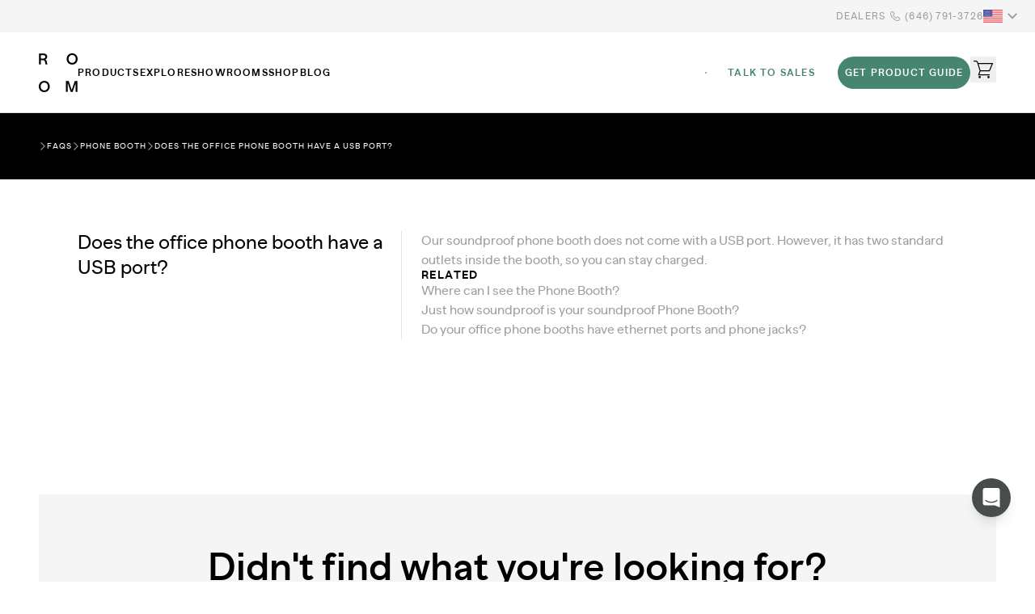

--- FILE ---
content_type: text/html; charset=utf-8
request_url: https://room.com/faq/the-phone-booth/does-the-office-phone-booth-have-a-usb-port/
body_size: 31711
content:
<!DOCTYPE html><html lang="en"><head><meta charSet="utf-8"/><meta name="viewport" content="width=device-width"/><title>Does the office phone booth have a USB port? | ROOM</title><meta name="title" content="Does the office phone booth have a USB port? | ROOM"/><meta name="description" content="Our soundproof phone booth does not come with a USB port. However, it has two standard outlets inside the booth, so you can stay charged."/><meta name="robots" content="index, follow"/><meta property="og:site_name" content="ROOM"/><meta property="og:type" content="website"/><meta property="og:title" content="Does the office phone booth have a USB port? | ROOM"/><meta property="og:description" content="Our soundproof phone booth does not come with a USB port. However, it has two standard outlets inside the booth, so you can stay charged."/><script name="jsonld" type="application/ld+json">{
    "@context": "https://schema.org",
    "@graph": [
        {
            "@type": "WebSite",
            "@id": "ROOM",
            "name": "ROOM",
            "url": "https://room.com"
        }
    ]
}</script><link rel="canonical" href="https://room.com/faq/the-phone-booth/does-the-office-phone-booth-have-a-usb-port/"/><link rel="alternate" hrefLang="x-default" href="https://room.com"/><link rel="alternate" hrefLang="en-US" href="https://room.com"/><link rel="alternate" hrefLang="en-AU" href="https://room.com/au"/><link rel="alternate" hrefLang="en-NZ" href="https://room.com/au"/><link rel="alternate" hrefLang="en-CA" href="https://room.com/ca"/><link rel="alternate" hrefLang="en-GB" href="https://room.com/eu"/><link rel="alternate" hrefLang="en-FR" href="https://room.com/eu"/><link rel="alternate" hrefLang="en-NL" href="https://room.com/eu"/><link rel="alternate" hrefLang="en-CH" href="https://room.com/eu"/><link rel="alternate" hrefLang="en-DK" href="https://room.com/eu"/><link rel="alternate" hrefLang="en-DE" href="https://room.com/eu"/><link rel="alternate" hrefLang="en-NO" href="https://room.com/eu"/><link rel="alternate" hrefLang="en-SE" href="https://room.com/eu"/><meta name="next-head-count" content="25"/><link rel="preload" href="/_next/static/media/10b5db1c98e4621f-s.p.woff2" as="font" type="font/woff2" crossorigin="anonymous" data-next-font="size-adjust"/><link rel="preload" href="/_next/static/media/f83460285f12cec3-s.p.woff2" as="font" type="font/woff2" crossorigin="anonymous" data-next-font="size-adjust"/><link rel="preload" href="/_next/static/media/b3c3d8e47bade53b-s.p.woff2" as="font" type="font/woff2" crossorigin="anonymous" data-next-font="size-adjust"/><link rel="preload" href="/_next/static/media/2ee6645a12b1a585-s.p.woff2" as="font" type="font/woff2" crossorigin="anonymous" data-next-font="size-adjust"/><link rel="preload" href="/_next/static/media/4a324754cbbb4978-s.p.woff2" as="font" type="font/woff2" crossorigin="anonymous" data-next-font="size-adjust"/><link rel="preload" href="/_next/static/media/6aa8925ced70b0a0-s.p.woff2" as="font" type="font/woff2" crossorigin="anonymous" data-next-font="size-adjust"/><link rel="preload" href="/_next/static/media/e213039c5e0ad400-s.p.woff2" as="font" type="font/woff2" crossorigin="anonymous" data-next-font="size-adjust"/><link rel="preload" href="/_next/static/media/f8ad52e30869b146-s.p.woff2" as="font" type="font/woff2" crossorigin="anonymous" data-next-font="size-adjust"/><link rel="preload" href="/_next/static/css/2f0823e2e8a086d6.css" as="style"/><link rel="stylesheet" href="/_next/static/css/2f0823e2e8a086d6.css" data-n-g=""/><link rel="preload" href="/_next/static/css/176475981becf116.css" as="style"/><link rel="stylesheet" href="/_next/static/css/176475981becf116.css" data-n-p=""/><noscript data-n-css=""></noscript><script defer="" nomodule="" src="/_next/static/chunks/polyfills-42372ed130431b0a.js"></script><script src="/_next/static/chunks/webpack-cae9a22aba7ab5a4.js" defer=""></script><script src="/_next/static/chunks/framework-945b357d4a851f4b.js" defer=""></script><script src="/_next/static/chunks/main-21d1f2a483da4f37.js" defer=""></script><script src="/_next/static/chunks/pages/_app-f267018a72a4d014.js" defer=""></script><script src="/_next/static/chunks/8551-aeb83a98dcff9e79.js" defer=""></script><script src="/_next/static/chunks/4795-97bd17d29ca9ca0d.js" defer=""></script><script src="/_next/static/chunks/4100-6fb6878ba2c91149.js" defer=""></script><script src="/_next/static/chunks/9654-c81037b6d21f1575.js" defer=""></script><script src="/_next/static/chunks/pages/faq/%5Bcategory%5D/%5Bslug%5D-80849275e7ec0762.js" defer=""></script><script src="/_next/static/21b37dd14d9993c7e9634b83c29c8146f42017bb/_buildManifest.js" defer=""></script><script src="/_next/static/21b37dd14d9993c7e9634b83c29c8146f42017bb/_ssgManifest.js" defer=""></script><style id="__jsx-3180642871">:root{--font-banana-grotesk:'__bananaGrotesk_87b67a', '__bananaGrotesk_Fallback_87b67a'}</style></head><body class="font-sans antialiased w-full scroll-smooth"><div id="__next"><div class="invisible fixed inset-0 z-10 max-w-full bg-system-black opacity-0"></div><style>#nprogress{pointer-events:none}#nprogress .bar{background:#46856e;position:fixed;z-index:1600;top: 0;left:0;width:100%;height:2px}#nprogress .peg{display:block;position:absolute;right:0;width:100px;height:100%;box-shadow:0 0 10px #46856e,0 0 5px #46856e;opacity:1;-webkit-transform:rotate(3deg) translate(0px,-4px);-ms-transform:rotate(3deg) translate(0px,-4px);transform:rotate(3deg) translate(0px,-4px)}#nprogress .spinner{display:block;position:fixed;z-index:1600;top: 15px;right:15px}#nprogress .spinner-icon{width:18px;height:18px;box-sizing:border-box;border:2px solid transparent;border-top-color:#46856e;border-left-color:#46856e;border-radius:50%;-webkit-animation:nprogress-spinner 400ms linear infinite;animation:nprogress-spinner 400ms linear infinite}.nprogress-custom-parent{overflow:hidden;position:relative}.nprogress-custom-parent #nprogress .bar,.nprogress-custom-parent #nprogress .spinner{position:absolute}@-webkit-keyframes nprogress-spinner{0%{-webkit-transform:rotate(0deg)}100%{-webkit-transform:rotate(360deg)}}@keyframes nprogress-spinner{0%{transform:rotate(0deg)}100%{transform:rotate(360deg)}}</style><div class="min-h-screen"><header class="top-0 w-full transition-all duration-[0.5s] ease-[ease] sticky top-0 z-20"><section class="relative hidden h-10 w-full items-center justify-end gap-6 bg-gray-light px-4 lg:flex"><a href="https://ofs.com/room" class="relative flex uppercase text-label text-gray-dark before:bg-gray-dark">Dealers</a><a href="tel: 646-791-3726" class="relative flex uppercase text-label text-gray-dark before:bg-gray-dark flex items-center"><svg xmlns="http://www.w3.org/2000/svg" fill="none" viewBox="0 0 96 96" class="h-6 w-6"><path fill="currentColor" fill-rule="evenodd" d="m67.78 60.273-5.805-5.79-.022-.023c-.576-.596-1.096-.755-1.52-.755-.414 0-.967.161-1.6.79q-.002-.002 0 0l-4.78 4.761-2.22-1.142-.385-.194c-.364-.179-.841-.42-1.295-.706-3.417-2.16-6.471-4.957-9.341-8.46l-.017-.02-.016-.02c-1.282-1.614-2.257-3.081-2.994-4.61l-1.096-2.274 1.846-1.722a61 61 0 0 0 2.047-2.023l.014-.014c.297-.3.606-.61.895-.897l.005-.005c.682-.68.833-1.243.833-1.614 0-.386-.154-.944-.824-1.606l-.01-.01-2.871-2.861c-.33-.328-.65-.653-.984-1l-.007-.007-.018-.019a51 51 0 0 0-1.85-1.825l-.033-.031-.032-.032c-.581-.567-1.117-.735-1.572-.735-.432 0-.99.164-1.616.75l-3.6 3.589c-.883.87-1.348 1.867-1.45 3.079-.142 1.778.162 3.818 1.184 6.553l.005.013c1.559 4.222 3.925 8.197 7.562 12.55 4.343 5.173 9.575 9.252 15.552 12.142l.167.08c2.324 1.086 5.057 2.16 7.948 2.367h.005l.077.004c.22.01.365.015.51.015 1.394 0 2.773-.682 4.059-1.774l.01-.012 1.754-1.81.19-.184c.522-.496.925-.898 1.28-1.264.647-.674.808-1.247.806-1.66v-.012c0-.407-.158-.952-.79-1.582m-.805 8.943C65.333 70.666 63.112 72 60.473 72c-.233 0-.452-.01-.666-.02h-.044c-3.679-.237-7.003-1.612-9.486-2.784l-.005-.005c-6.42-3.104-12.037-7.486-16.688-13.026-3.84-4.596-6.43-8.906-8.15-13.565-1.142-3.055-1.584-5.612-1.39-8.033.17-2.034.997-3.797 2.46-5.24l3.62-3.608C31.304 24.596 32.69 24 34.128 24c1.448 0 2.819.59 3.966 1.71a54 54 0 0 1 1.978 1.951l.014.014c.321.335.632.65.958.974l2.872 2.862c1.205 1.191 1.842 2.59 1.842 4.043 0 1.444-.637 2.843-1.842 4.044-.292.29-.593.59-.88.881-.68.698-1.4 1.424-2.163 2.136.593 1.23 1.41 2.48 2.59 3.966 2.678 3.269 5.463 5.802 8.52 7.734.291.184.632.358.986.532q.205.101.433.218l3.013-3.002c1.176-1.167 2.566-1.787 4.019-1.787 1.463 0 2.843.62 3.985 1.801l5.783 5.768C71.378 59.017 72 60.402 72 61.855c.005 1.448-.608 2.847-1.769 4.053-.389.402-.826.838-1.38 1.366l-.136.13-1.633 1.686z" clip-rule="evenodd"></path></svg>(646) 791-3726</a><div class="relative flex cursor-pointer" aria-label="Toggle Language Switcher" role="button" tabindex="0"><svg xmlns="http://www.w3.org/2000/svg" fill="none" viewBox="0 0 96 96" class="flex h-6 w-6 text-gray-dark"><path fill="#F5F5F5" d="M94.345 80H1.655C.741 80 0 79.246 0 78.316V17.684C0 16.754.741 16 1.655 16h92.69c.914 0 1.655.754 1.655 1.684v60.632c0 .93-.741 1.684-1.655 1.684"></path><path fill="#FF4B55" d="M96 20.923H0v-3.239C0 16.754.741 16 1.655 16h92.69c.914 0 1.655.754 1.655 1.684zM96 35.692H0v4.923h96zM96 25.846H0v4.923h96zM96 50.462H1.655C.741 50.462 0 49.707 0 48.777v-3.239h96zM96 65.232H0v4.923h96zM94.345 80H1.655C.741 80 0 79.246 0 78.316v-3.24h96v3.24c0 .93-.741 1.684-1.655 1.684M96 55.386H0v4.923h96z"></path><path fill="#41479B" d="M43.034 16H1.655C.741 16 0 16.754 0 17.684v31.093c0 .93.741 1.685 1.655 1.685h41.38c.914 0 1.655-.755 1.655-1.685V17.684c0-.93-.742-1.684-1.656-1.684"></path><path fill="#F5F5F5" d="m4.648 19.866.366 1.118 1.158.009c.15.001.213.196.092.287l-.932.7.35 1.123c.045.146-.118.266-.24.177l-.942-.685-.942.686c-.122.088-.285-.032-.24-.178l.35-1.123-.932-.7c-.12-.091-.059-.286.091-.287l1.159-.009.366-1.118a.155.155 0 0 1 .296 0M4.648 25.714l.366 1.118 1.158.01c.15 0 .213.195.092.286l-.932.7.35 1.124c.045.145-.118.265-.24.177l-.942-.686-.942.686c-.122.088-.285-.032-.24-.177l.35-1.124-.932-.7c-.12-.09-.059-.285.091-.287l1.159-.009.366-1.117a.155.155 0 0 1 .296 0M4.648 31.563l.366 1.118 1.158.009c.15.001.213.196.092.286l-.932.7.35 1.124c.045.145-.118.266-.24.177l-.942-.685-.942.685c-.122.089-.285-.031-.24-.177l.35-1.123-.932-.7c-.12-.091-.059-.286.091-.287l1.159-.01.366-1.117a.155.155 0 0 1 .296 0M4.648 37.411l.366 1.118 1.158.01c.15 0 .213.195.092.286l-.932.7.35 1.124c.045.145-.118.266-.24.177L4.5 40.14l-.942.685c-.122.089-.285-.032-.24-.177l.35-1.124-.932-.7c-.12-.09-.059-.285.091-.287l1.159-.008.366-1.119a.155.155 0 0 1 .296 0M4.648 43.26l.366 1.118 1.158.009c.15.001.213.196.092.286l-.932.7.35 1.124c.045.145-.118.266-.24.177L4.5 45.99l-.942.685c-.122.089-.285-.031-.24-.177l.35-1.123-.932-.7c-.12-.091-.059-.286.091-.287l1.159-.01.366-1.117a.155.155 0 0 1 .296 0M9.11 22.733l.365 1.118 1.159.01c.15 0 .212.195.091.286l-.932.7.35 1.124c.045.145-.118.265-.24.177l-.942-.686-.942.686c-.122.088-.285-.032-.24-.177l.35-1.124-.932-.7c-.12-.091-.058-.285.092-.287l1.158-.009.366-1.118a.155.155 0 0 1 .296 0M9.11 28.582l.365 1.118 1.159.009c.15.001.212.196.091.286l-.932.7.35 1.124c.045.145-.118.266-.24.177l-.942-.685-.942.685c-.122.089-.285-.031-.24-.177l.35-1.123-.932-.7c-.12-.091-.058-.286.092-.287l1.158-.01.366-1.117a.155.155 0 0 1 .296 0M9.11 34.43l.365 1.118 1.159.01c.15 0 .212.195.091.286l-.932.7.35 1.124c.045.145-.118.266-.24.177l-.942-.686-.942.686c-.122.088-.285-.032-.24-.177l.35-1.124-.932-.7c-.12-.091-.058-.285.092-.287l1.158-.009.366-1.118a.155.155 0 0 1 .296 0M9.11 40.279l.365 1.118 1.159.009c.15.001.212.196.091.286l-.932.7.35 1.124c.045.145-.118.266-.24.177l-.942-.685-.942.685c-.122.089-.285-.032-.24-.177l.35-1.124-.932-.7c-.12-.09-.058-.285.092-.286l1.158-.01.366-1.117a.155.155 0 0 1 .296 0M13.57 19.866l.367 1.118 1.158.009c.15.001.212.196.091.286l-.931.7.35 1.124c.044.145-.118.266-.24.177l-.943-.685-.942.685c-.122.089-.285-.032-.24-.177l.35-1.123-.932-.7c-.12-.091-.058-.286.092-.287l1.158-.01.366-1.117a.155.155 0 0 1 .296 0M13.57 25.714l.367 1.118 1.158.01c.15 0 .212.195.091.286l-.931.7.35 1.124c.044.145-.118.266-.24.177l-.943-.686-.942.686c-.122.088-.285-.032-.24-.177l.35-1.124-.932-.7c-.12-.091-.058-.285.092-.287l1.158-.009.366-1.118a.155.155 0 0 1 .296 0M13.57 31.563l.367 1.118 1.158.009c.15.001.212.196.091.286l-.931.7.35 1.124c.044.145-.118.266-.24.177l-.943-.685-.942.685c-.122.089-.285-.032-.24-.177l.35-1.124-.932-.7c-.12-.09-.058-.285.092-.286l1.158-.01.366-1.117a.155.155 0 0 1 .296 0M13.57 37.411l.367 1.118 1.158.01c.15 0 .212.195.091.286l-.931.7.35 1.124c.044.145-.118.266-.24.177l-.943-.686-.942.686c-.122.088-.285-.032-.24-.177l.35-1.124-.932-.7c-.12-.09-.058-.285.092-.287l1.158-.009.366-1.118a.155.155 0 0 1 .296 0M13.57 43.26l.367 1.118 1.158.009c.15.001.212.196.091.286l-.931.7.35 1.124c.044.145-.118.266-.24.177l-.943-.685-.942.685c-.122.089-.285-.032-.24-.177l.35-1.123-.932-.7c-.12-.091-.058-.286.092-.287l1.158-.01.366-1.117a.155.155 0 0 1 .296 0M18.032 22.733l.366 1.118 1.158.01c.15 0 .212.195.092.286l-.932.7.35 1.124c.045.145-.118.265-.24.177l-.942-.686-.942.686c-.122.088-.285-.032-.24-.177l.35-1.124-.932-.7c-.12-.091-.059-.285.091-.287l1.158-.009.367-1.118a.155.155 0 0 1 .296 0M18.032 28.582l.366 1.118 1.158.009c.15.001.212.196.092.286l-.932.7.35 1.124c.045.145-.118.266-.24.177l-.942-.685-.942.685c-.122.089-.285-.031-.24-.177l.35-1.123-.932-.7c-.12-.091-.059-.286.091-.287l1.158-.01.367-1.117a.155.155 0 0 1 .296 0M18.032 34.43l.366 1.118 1.158.01c.15 0 .212.195.092.286l-.932.7.35 1.124c.045.145-.118.266-.24.177l-.942-.686-.942.686c-.122.088-.285-.032-.24-.177l.35-1.124-.932-.7c-.12-.091-.059-.285.091-.287l1.158-.009.367-1.118a.155.155 0 0 1 .296 0M18.032 40.279l.366 1.118 1.158.009c.15.001.212.196.092.286l-.932.7.35 1.124c.045.145-.118.266-.24.177l-.942-.685-.942.685c-.122.089-.285-.032-.24-.177l.35-1.124-.932-.7c-.12-.09-.059-.285.091-.286l1.158-.01.367-1.117a.155.155 0 0 1 .296 0M22.493 19.866l.366 1.118 1.158.009c.15.001.213.196.092.286l-.932.7.35 1.124c.045.145-.118.266-.24.177l-.942-.685-.942.685c-.122.089-.285-.032-.24-.177l.35-1.123-.932-.7c-.12-.091-.059-.286.091-.287l1.158-.01.367-1.117a.155.155 0 0 1 .296 0M22.493 25.714l.366 1.118 1.158.01c.15 0 .213.195.092.286l-.932.7.35 1.124c.045.145-.118.266-.24.177l-.942-.686-.942.686c-.122.088-.285-.032-.24-.177l.35-1.124-.932-.7c-.12-.091-.059-.285.091-.287l1.158-.009.367-1.118a.155.155 0 0 1 .296 0M22.493 31.563l.366 1.118 1.158.009c.15.001.213.196.092.286l-.932.7.35 1.124c.045.145-.118.266-.24.177l-.942-.685-.942.685c-.122.089-.285-.032-.24-.177l.35-1.124-.932-.7c-.12-.09-.059-.285.091-.286l1.158-.01.367-1.117a.155.155 0 0 1 .296 0M22.493 37.411l.366 1.118 1.158.01c.15 0 .213.195.092.286l-.932.7.35 1.124c.045.145-.118.266-.24.177l-.942-.686-.942.686c-.122.088-.285-.032-.24-.177l.35-1.124-.932-.7c-.12-.09-.059-.285.091-.287l1.158-.009.367-1.118a.155.155 0 0 1 .296 0M22.493 43.26l.366 1.118 1.158.009c.15.001.213.196.092.286l-.932.7.35 1.124c.045.145-.118.266-.24.177l-.942-.685-.942.685c-.122.089-.285-.032-.24-.177l.35-1.123-.932-.7c-.12-.091-.059-.286.091-.287l1.158-.01.367-1.117a.155.155 0 0 1 .296 0M26.954 22.733l.366 1.118 1.159.01c.15 0 .212.195.091.286l-.932.7.35 1.124c.045.145-.118.265-.24.177l-.942-.686-.942.686c-.122.088-.285-.032-.24-.177l.35-1.124-.932-.7c-.12-.091-.058-.285.092-.287l1.158-.009.366-1.118a.155.155 0 0 1 .296 0M26.954 28.582l.366 1.118 1.159.009c.15.001.212.196.091.286l-.932.7.35 1.124c.045.145-.118.266-.24.177l-.942-.685-.942.685c-.122.089-.285-.031-.24-.177l.35-1.123-.932-.7c-.12-.091-.058-.286.092-.287l1.158-.01.366-1.117a.155.155 0 0 1 .296 0M26.954 34.43l.366 1.118 1.159.01c.15 0 .212.195.091.286l-.932.7.35 1.124c.045.145-.118.266-.24.177l-.942-.686-.942.686c-.122.088-.285-.032-.24-.177l.35-1.124-.932-.7c-.12-.091-.058-.285.092-.287l1.158-.009.366-1.118a.155.155 0 0 1 .296 0M26.954 40.279l.366 1.118 1.159.009c.15.001.212.196.091.286l-.932.7.35 1.124c.045.145-.118.266-.24.177l-.942-.685-.942.685c-.122.089-.285-.032-.24-.177l.35-1.124-.932-.7c-.12-.09-.058-.285.092-.286l1.158-.01.366-1.117a.155.155 0 0 1 .296 0M31.415 19.866l.367 1.118 1.158.009c.15.001.212.196.091.286l-.931.7.35 1.124c.045.145-.118.266-.24.177l-.943-.685-.942.685c-.122.089-.284-.032-.24-.177l.35-1.123-.932-.7c-.12-.091-.058-.286.092-.287l1.158-.01.366-1.117a.155.155 0 0 1 .296 0M31.415 25.714l.367 1.118 1.158.01c.15 0 .212.195.091.286l-.931.7.35 1.124c.045.145-.118.266-.24.177l-.943-.686-.942.686c-.122.088-.284-.032-.24-.177l.35-1.124-.932-.7c-.12-.091-.058-.285.092-.287l1.158-.009.366-1.118a.155.155 0 0 1 .296 0M31.415 31.563l.367 1.118 1.158.009c.15.001.212.196.091.286l-.931.7.35 1.124c.045.145-.118.266-.24.177l-.943-.685-.942.685c-.122.089-.284-.032-.24-.177l.35-1.124-.932-.7c-.12-.09-.058-.285.092-.286l1.158-.01.366-1.117a.155.155 0 0 1 .296 0M31.415 37.411l.367 1.118 1.158.01c.15 0 .212.195.091.286l-.931.7.35 1.124c.045.145-.118.266-.24.177l-.943-.686-.942.686c-.122.088-.284-.032-.24-.177l.35-1.124-.932-.7c-.12-.09-.058-.285.092-.287l1.158-.009.366-1.118a.155.155 0 0 1 .296 0M31.415 43.26l.367 1.118 1.158.009c.15.001.212.196.091.286l-.931.7.35 1.124c.045.145-.118.266-.24.177l-.943-.685-.942.685c-.122.089-.284-.032-.24-.177l.35-1.123-.932-.7c-.12-.091-.058-.286.092-.287l1.158-.01.366-1.117a.155.155 0 0 1 .296 0M35.877 22.733l.366 1.118 1.158.01c.15 0 .212.195.092.286l-.932.7.35 1.124c.045.145-.118.265-.24.177l-.942-.686-.943.686c-.122.088-.284-.032-.24-.177l.35-1.124-.931-.7c-.12-.091-.059-.285.091-.287l1.158-.009.367-1.118a.155.155 0 0 1 .296 0M35.877 28.582l.366 1.118 1.158.009c.15.001.212.196.092.286l-.932.7.35 1.124c.045.145-.118.266-.24.177l-.942-.685-.943.685c-.122.089-.284-.031-.24-.177l.35-1.123-.931-.7c-.12-.091-.059-.286.091-.287l1.158-.01.367-1.117a.155.155 0 0 1 .296 0M35.877 34.43l.366 1.118 1.158.01c.15 0 .212.195.092.286l-.932.7.35 1.124c.045.145-.118.266-.24.177l-.942-.686-.943.686c-.122.088-.284-.032-.24-.177l.35-1.124-.931-.7c-.12-.091-.059-.285.091-.287l1.158-.009.367-1.118a.155.155 0 0 1 .296 0M35.877 40.279l.366 1.118 1.158.009c.15.001.212.196.092.286l-.932.7.35 1.124c.045.145-.118.266-.24.177l-.942-.685-.943.685c-.122.089-.284-.032-.24-.177l.35-1.124-.931-.7c-.12-.09-.059-.285.091-.286l1.158-.01.367-1.117a.155.155 0 0 1 .296 0M40.338 19.866l.366 1.118 1.158.009c.15.001.212.196.092.286l-.932.7.35 1.124c.045.145-.118.266-.24.177l-.942-.685-.942.685c-.122.089-.285-.032-.24-.177l.35-1.123-.932-.7c-.12-.091-.059-.286.091-.287l1.159-.01.366-1.117a.155.155 0 0 1 .296 0M40.338 25.714l.366 1.118 1.158.01c.15 0 .213.195.092.286l-.932.7.35 1.124c.045.145-.118.266-.24.177l-.942-.686-.942.686c-.122.088-.285-.032-.24-.177l.35-1.124-.932-.7c-.12-.091-.059-.285.091-.287l1.159-.009.366-1.118a.155.155 0 0 1 .296 0M40.338 31.563l.366 1.118 1.158.009c.15.001.213.196.092.286l-.932.7.35 1.124c.045.145-.118.266-.24.177l-.942-.685-.942.685c-.122.089-.285-.032-.24-.177l.35-1.124-.932-.7c-.12-.09-.059-.285.091-.286l1.159-.01.366-1.117a.155.155 0 0 1 .296 0M40.338 37.411l.366 1.118 1.158.01c.15 0 .213.195.092.286l-.932.7.35 1.124c.045.145-.118.266-.24.177l-.942-.686-.942.686c-.122.088-.285-.032-.24-.177l.35-1.124-.932-.7c-.12-.09-.059-.285.091-.287l1.159-.009.366-1.118a.155.155 0 0 1 .296 0M40.338 43.26l.366 1.118 1.158.009c.15.001.213.196.092.286l-.932.7.35 1.124c.045.145-.118.266-.24.177l-.942-.685-.942.685c-.122.089-.285-.032-.24-.177l.35-1.123-.932-.7c-.12-.091-.059-.286.091-.287l1.159-.01.366-1.117a.155.155 0 0 1 .296 0"></path></svg><svg xmlns="http://www.w3.org/2000/svg" fill="none" viewBox="0 0 96 96" class="flex h-6 w-6 text-gray-dark flex"><path fill="currentColor" fill-rule="evenodd" d="M29.64 33 48 51.51 66.36 33 72 38.699l-24 24.25-24-24.25z" clip-rule="evenodd"></path></svg><svg xmlns="http://www.w3.org/2000/svg" fill="none" viewBox="0 0 96 96" class="flex h-6 w-6 text-gray-dark hidden"><path fill="currentColor" fill-rule="evenodd" d="M29.64 62.128 48 44.124l18.36 18.004L72 56.586 48 33 24 56.586z" clip-rule="evenodd"></path></svg><div class="absolute right-0 top-11 z-10 rounded-lg bg-system-white drop-shadow hidden"><ul><li><a href="/en/faq/the-phone-booth/does-the-office-phone-booth-have-a-usb-port/" class="flex h-8 w-full items-center justify-between gap-4 pl-4 pr-6"><p class="lg:text-link text-link md:text-link w-full whitespace-nowrap text-right text-gray-dark">United States</p><svg xmlns="http://www.w3.org/2000/svg" fill="none" viewBox="0 0 96 96" class="flex h-6 min-w-6"><path fill="#F5F5F5" d="M94.345 80H1.655C.741 80 0 79.246 0 78.316V17.684C0 16.754.741 16 1.655 16h92.69c.914 0 1.655.754 1.655 1.684v60.632c0 .93-.741 1.684-1.655 1.684"></path><path fill="#FF4B55" d="M96 20.923H0v-3.239C0 16.754.741 16 1.655 16h92.69c.914 0 1.655.754 1.655 1.684zM96 35.692H0v4.923h96zM96 25.846H0v4.923h96zM96 50.462H1.655C.741 50.462 0 49.707 0 48.777v-3.239h96zM96 65.232H0v4.923h96zM94.345 80H1.655C.741 80 0 79.246 0 78.316v-3.24h96v3.24c0 .93-.741 1.684-1.655 1.684M96 55.386H0v4.923h96z"></path><path fill="#41479B" d="M43.034 16H1.655C.741 16 0 16.754 0 17.684v31.093c0 .93.741 1.685 1.655 1.685h41.38c.914 0 1.655-.755 1.655-1.685V17.684c0-.93-.742-1.684-1.656-1.684"></path><path fill="#F5F5F5" d="m4.648 19.866.366 1.118 1.158.009c.15.001.213.196.092.287l-.932.7.35 1.123c.045.146-.118.266-.24.177l-.942-.685-.942.686c-.122.088-.285-.032-.24-.178l.35-1.123-.932-.7c-.12-.091-.059-.286.091-.287l1.159-.009.366-1.118a.155.155 0 0 1 .296 0M4.648 25.714l.366 1.118 1.158.01c.15 0 .213.195.092.286l-.932.7.35 1.124c.045.145-.118.265-.24.177l-.942-.686-.942.686c-.122.088-.285-.032-.24-.177l.35-1.124-.932-.7c-.12-.09-.059-.285.091-.287l1.159-.009.366-1.117a.155.155 0 0 1 .296 0M4.648 31.563l.366 1.118 1.158.009c.15.001.213.196.092.286l-.932.7.35 1.124c.045.145-.118.266-.24.177l-.942-.685-.942.685c-.122.089-.285-.031-.24-.177l.35-1.123-.932-.7c-.12-.091-.059-.286.091-.287l1.159-.01.366-1.117a.155.155 0 0 1 .296 0M4.648 37.411l.366 1.118 1.158.01c.15 0 .213.195.092.286l-.932.7.35 1.124c.045.145-.118.266-.24.177L4.5 40.14l-.942.685c-.122.089-.285-.032-.24-.177l.35-1.124-.932-.7c-.12-.09-.059-.285.091-.287l1.159-.008.366-1.119a.155.155 0 0 1 .296 0M4.648 43.26l.366 1.118 1.158.009c.15.001.213.196.092.286l-.932.7.35 1.124c.045.145-.118.266-.24.177L4.5 45.99l-.942.685c-.122.089-.285-.031-.24-.177l.35-1.123-.932-.7c-.12-.091-.059-.286.091-.287l1.159-.01.366-1.117a.155.155 0 0 1 .296 0M9.11 22.733l.365 1.118 1.159.01c.15 0 .212.195.091.286l-.932.7.35 1.124c.045.145-.118.265-.24.177l-.942-.686-.942.686c-.122.088-.285-.032-.24-.177l.35-1.124-.932-.7c-.12-.091-.058-.285.092-.287l1.158-.009.366-1.118a.155.155 0 0 1 .296 0M9.11 28.582l.365 1.118 1.159.009c.15.001.212.196.091.286l-.932.7.35 1.124c.045.145-.118.266-.24.177l-.942-.685-.942.685c-.122.089-.285-.031-.24-.177l.35-1.123-.932-.7c-.12-.091-.058-.286.092-.287l1.158-.01.366-1.117a.155.155 0 0 1 .296 0M9.11 34.43l.365 1.118 1.159.01c.15 0 .212.195.091.286l-.932.7.35 1.124c.045.145-.118.266-.24.177l-.942-.686-.942.686c-.122.088-.285-.032-.24-.177l.35-1.124-.932-.7c-.12-.091-.058-.285.092-.287l1.158-.009.366-1.118a.155.155 0 0 1 .296 0M9.11 40.279l.365 1.118 1.159.009c.15.001.212.196.091.286l-.932.7.35 1.124c.045.145-.118.266-.24.177l-.942-.685-.942.685c-.122.089-.285-.032-.24-.177l.35-1.124-.932-.7c-.12-.09-.058-.285.092-.286l1.158-.01.366-1.117a.155.155 0 0 1 .296 0M13.57 19.866l.367 1.118 1.158.009c.15.001.212.196.091.286l-.931.7.35 1.124c.044.145-.118.266-.24.177l-.943-.685-.942.685c-.122.089-.285-.032-.24-.177l.35-1.123-.932-.7c-.12-.091-.058-.286.092-.287l1.158-.01.366-1.117a.155.155 0 0 1 .296 0M13.57 25.714l.367 1.118 1.158.01c.15 0 .212.195.091.286l-.931.7.35 1.124c.044.145-.118.266-.24.177l-.943-.686-.942.686c-.122.088-.285-.032-.24-.177l.35-1.124-.932-.7c-.12-.091-.058-.285.092-.287l1.158-.009.366-1.118a.155.155 0 0 1 .296 0M13.57 31.563l.367 1.118 1.158.009c.15.001.212.196.091.286l-.931.7.35 1.124c.044.145-.118.266-.24.177l-.943-.685-.942.685c-.122.089-.285-.032-.24-.177l.35-1.124-.932-.7c-.12-.09-.058-.285.092-.286l1.158-.01.366-1.117a.155.155 0 0 1 .296 0M13.57 37.411l.367 1.118 1.158.01c.15 0 .212.195.091.286l-.931.7.35 1.124c.044.145-.118.266-.24.177l-.943-.686-.942.686c-.122.088-.285-.032-.24-.177l.35-1.124-.932-.7c-.12-.09-.058-.285.092-.287l1.158-.009.366-1.118a.155.155 0 0 1 .296 0M13.57 43.26l.367 1.118 1.158.009c.15.001.212.196.091.286l-.931.7.35 1.124c.044.145-.118.266-.24.177l-.943-.685-.942.685c-.122.089-.285-.032-.24-.177l.35-1.123-.932-.7c-.12-.091-.058-.286.092-.287l1.158-.01.366-1.117a.155.155 0 0 1 .296 0M18.032 22.733l.366 1.118 1.158.01c.15 0 .212.195.092.286l-.932.7.35 1.124c.045.145-.118.265-.24.177l-.942-.686-.942.686c-.122.088-.285-.032-.24-.177l.35-1.124-.932-.7c-.12-.091-.059-.285.091-.287l1.158-.009.367-1.118a.155.155 0 0 1 .296 0M18.032 28.582l.366 1.118 1.158.009c.15.001.212.196.092.286l-.932.7.35 1.124c.045.145-.118.266-.24.177l-.942-.685-.942.685c-.122.089-.285-.031-.24-.177l.35-1.123-.932-.7c-.12-.091-.059-.286.091-.287l1.158-.01.367-1.117a.155.155 0 0 1 .296 0M18.032 34.43l.366 1.118 1.158.01c.15 0 .212.195.092.286l-.932.7.35 1.124c.045.145-.118.266-.24.177l-.942-.686-.942.686c-.122.088-.285-.032-.24-.177l.35-1.124-.932-.7c-.12-.091-.059-.285.091-.287l1.158-.009.367-1.118a.155.155 0 0 1 .296 0M18.032 40.279l.366 1.118 1.158.009c.15.001.212.196.092.286l-.932.7.35 1.124c.045.145-.118.266-.24.177l-.942-.685-.942.685c-.122.089-.285-.032-.24-.177l.35-1.124-.932-.7c-.12-.09-.059-.285.091-.286l1.158-.01.367-1.117a.155.155 0 0 1 .296 0M22.493 19.866l.366 1.118 1.158.009c.15.001.213.196.092.286l-.932.7.35 1.124c.045.145-.118.266-.24.177l-.942-.685-.942.685c-.122.089-.285-.032-.24-.177l.35-1.123-.932-.7c-.12-.091-.059-.286.091-.287l1.158-.01.367-1.117a.155.155 0 0 1 .296 0M22.493 25.714l.366 1.118 1.158.01c.15 0 .213.195.092.286l-.932.7.35 1.124c.045.145-.118.266-.24.177l-.942-.686-.942.686c-.122.088-.285-.032-.24-.177l.35-1.124-.932-.7c-.12-.091-.059-.285.091-.287l1.158-.009.367-1.118a.155.155 0 0 1 .296 0M22.493 31.563l.366 1.118 1.158.009c.15.001.213.196.092.286l-.932.7.35 1.124c.045.145-.118.266-.24.177l-.942-.685-.942.685c-.122.089-.285-.032-.24-.177l.35-1.124-.932-.7c-.12-.09-.059-.285.091-.286l1.158-.01.367-1.117a.155.155 0 0 1 .296 0M22.493 37.411l.366 1.118 1.158.01c.15 0 .213.195.092.286l-.932.7.35 1.124c.045.145-.118.266-.24.177l-.942-.686-.942.686c-.122.088-.285-.032-.24-.177l.35-1.124-.932-.7c-.12-.09-.059-.285.091-.287l1.158-.009.367-1.118a.155.155 0 0 1 .296 0M22.493 43.26l.366 1.118 1.158.009c.15.001.213.196.092.286l-.932.7.35 1.124c.045.145-.118.266-.24.177l-.942-.685-.942.685c-.122.089-.285-.032-.24-.177l.35-1.123-.932-.7c-.12-.091-.059-.286.091-.287l1.158-.01.367-1.117a.155.155 0 0 1 .296 0M26.954 22.733l.366 1.118 1.159.01c.15 0 .212.195.091.286l-.932.7.35 1.124c.045.145-.118.265-.24.177l-.942-.686-.942.686c-.122.088-.285-.032-.24-.177l.35-1.124-.932-.7c-.12-.091-.058-.285.092-.287l1.158-.009.366-1.118a.155.155 0 0 1 .296 0M26.954 28.582l.366 1.118 1.159.009c.15.001.212.196.091.286l-.932.7.35 1.124c.045.145-.118.266-.24.177l-.942-.685-.942.685c-.122.089-.285-.031-.24-.177l.35-1.123-.932-.7c-.12-.091-.058-.286.092-.287l1.158-.01.366-1.117a.155.155 0 0 1 .296 0M26.954 34.43l.366 1.118 1.159.01c.15 0 .212.195.091.286l-.932.7.35 1.124c.045.145-.118.266-.24.177l-.942-.686-.942.686c-.122.088-.285-.032-.24-.177l.35-1.124-.932-.7c-.12-.091-.058-.285.092-.287l1.158-.009.366-1.118a.155.155 0 0 1 .296 0M26.954 40.279l.366 1.118 1.159.009c.15.001.212.196.091.286l-.932.7.35 1.124c.045.145-.118.266-.24.177l-.942-.685-.942.685c-.122.089-.285-.032-.24-.177l.35-1.124-.932-.7c-.12-.09-.058-.285.092-.286l1.158-.01.366-1.117a.155.155 0 0 1 .296 0M31.415 19.866l.367 1.118 1.158.009c.15.001.212.196.091.286l-.931.7.35 1.124c.045.145-.118.266-.24.177l-.943-.685-.942.685c-.122.089-.284-.032-.24-.177l.35-1.123-.932-.7c-.12-.091-.058-.286.092-.287l1.158-.01.366-1.117a.155.155 0 0 1 .296 0M31.415 25.714l.367 1.118 1.158.01c.15 0 .212.195.091.286l-.931.7.35 1.124c.045.145-.118.266-.24.177l-.943-.686-.942.686c-.122.088-.284-.032-.24-.177l.35-1.124-.932-.7c-.12-.091-.058-.285.092-.287l1.158-.009.366-1.118a.155.155 0 0 1 .296 0M31.415 31.563l.367 1.118 1.158.009c.15.001.212.196.091.286l-.931.7.35 1.124c.045.145-.118.266-.24.177l-.943-.685-.942.685c-.122.089-.284-.032-.24-.177l.35-1.124-.932-.7c-.12-.09-.058-.285.092-.286l1.158-.01.366-1.117a.155.155 0 0 1 .296 0M31.415 37.411l.367 1.118 1.158.01c.15 0 .212.195.091.286l-.931.7.35 1.124c.045.145-.118.266-.24.177l-.943-.686-.942.686c-.122.088-.284-.032-.24-.177l.35-1.124-.932-.7c-.12-.09-.058-.285.092-.287l1.158-.009.366-1.118a.155.155 0 0 1 .296 0M31.415 43.26l.367 1.118 1.158.009c.15.001.212.196.091.286l-.931.7.35 1.124c.045.145-.118.266-.24.177l-.943-.685-.942.685c-.122.089-.284-.032-.24-.177l.35-1.123-.932-.7c-.12-.091-.058-.286.092-.287l1.158-.01.366-1.117a.155.155 0 0 1 .296 0M35.877 22.733l.366 1.118 1.158.01c.15 0 .212.195.092.286l-.932.7.35 1.124c.045.145-.118.265-.24.177l-.942-.686-.943.686c-.122.088-.284-.032-.24-.177l.35-1.124-.931-.7c-.12-.091-.059-.285.091-.287l1.158-.009.367-1.118a.155.155 0 0 1 .296 0M35.877 28.582l.366 1.118 1.158.009c.15.001.212.196.092.286l-.932.7.35 1.124c.045.145-.118.266-.24.177l-.942-.685-.943.685c-.122.089-.284-.031-.24-.177l.35-1.123-.931-.7c-.12-.091-.059-.286.091-.287l1.158-.01.367-1.117a.155.155 0 0 1 .296 0M35.877 34.43l.366 1.118 1.158.01c.15 0 .212.195.092.286l-.932.7.35 1.124c.045.145-.118.266-.24.177l-.942-.686-.943.686c-.122.088-.284-.032-.24-.177l.35-1.124-.931-.7c-.12-.091-.059-.285.091-.287l1.158-.009.367-1.118a.155.155 0 0 1 .296 0M35.877 40.279l.366 1.118 1.158.009c.15.001.212.196.092.286l-.932.7.35 1.124c.045.145-.118.266-.24.177l-.942-.685-.943.685c-.122.089-.284-.032-.24-.177l.35-1.124-.931-.7c-.12-.09-.059-.285.091-.286l1.158-.01.367-1.117a.155.155 0 0 1 .296 0M40.338 19.866l.366 1.118 1.158.009c.15.001.212.196.092.286l-.932.7.35 1.124c.045.145-.118.266-.24.177l-.942-.685-.942.685c-.122.089-.285-.032-.24-.177l.35-1.123-.932-.7c-.12-.091-.059-.286.091-.287l1.159-.01.366-1.117a.155.155 0 0 1 .296 0M40.338 25.714l.366 1.118 1.158.01c.15 0 .213.195.092.286l-.932.7.35 1.124c.045.145-.118.266-.24.177l-.942-.686-.942.686c-.122.088-.285-.032-.24-.177l.35-1.124-.932-.7c-.12-.091-.059-.285.091-.287l1.159-.009.366-1.118a.155.155 0 0 1 .296 0M40.338 31.563l.366 1.118 1.158.009c.15.001.213.196.092.286l-.932.7.35 1.124c.045.145-.118.266-.24.177l-.942-.685-.942.685c-.122.089-.285-.032-.24-.177l.35-1.124-.932-.7c-.12-.09-.059-.285.091-.286l1.159-.01.366-1.117a.155.155 0 0 1 .296 0M40.338 37.411l.366 1.118 1.158.01c.15 0 .213.195.092.286l-.932.7.35 1.124c.045.145-.118.266-.24.177l-.942-.686-.942.686c-.122.088-.285-.032-.24-.177l.35-1.124-.932-.7c-.12-.09-.059-.285.091-.287l1.159-.009.366-1.118a.155.155 0 0 1 .296 0M40.338 43.26l.366 1.118 1.158.009c.15.001.213.196.092.286l-.932.7.35 1.124c.045.145-.118.266-.24.177l-.942-.685-.942.685c-.122.089-.285-.032-.24-.177l.35-1.123-.932-.7c-.12-.091-.059-.286.091-.287l1.159-.01.366-1.117a.155.155 0 0 1 .296 0"></path></svg></a></li><li><a href="/ca/faq/the-phone-booth/does-the-office-phone-booth-have-a-usb-port/" class="flex h-8 w-full items-center justify-between gap-4 pl-4 pr-6"><p class="lg:text-link text-link md:text-link w-full whitespace-nowrap text-right text-gray-dark">Canada</p><svg xmlns="http://www.w3.org/2000/svg" fill="none" viewBox="0 0 96 96" class="flex h-6 min-w-6"><path fill="#F5F5F5" d="M94.345 79.999H1.655C.741 79.999 0 79.245 0 78.315v-60.63C0 16.754.741 16 1.655 16h92.69c.914 0 1.655.754 1.655 1.684v60.63c0 .93-.741 1.685-1.655 1.685"></path><path fill="#F5F5F5" d="M74.482 16.001H21.518V80h52.964z"></path><path fill="#FF4B55" d="M1.655 16C.741 16 0 16.755 0 17.685v60.63c0 .93.741 1.684 1.655 1.684h19.862V16.001zM94.345 16H74.483V80h19.862c.914 0 1.655-.754 1.655-1.684v-60.63c0-.93-.741-1.685-1.655-1.685M58.044 55.395l9.822-5.711-2.254-1.147a1.69 1.69 0 0 1-.9-1.729l.733-5.594-4.158 1.23c-.919.273-1.872-.302-2.079-1.252l-.398-1.832-3.904 4.65c-.541.644-1.572.152-1.431-.684l1.667-9.865-2.553.71a1.644 1.644 0 0 1-1.896-.831l-2.689-5.127v-.008l-.002.004-.002-.004v.008l-2.688 5.127a1.645 1.645 0 0 1-1.897.831l-2.553-.71 1.668 9.865c.14.835-.89 1.328-1.432.684l-3.904-4.65-.398 1.832c-.207.95-1.16 1.525-2.079 1.253l-4.158-1.231.733 5.594a1.69 1.69 0 0 1-.9 1.73l-2.254 1.146 9.822 5.71a2.45 2.45 0 0 1 1.053 2.964l-.84 2.285 8.416-.732a.788.788 0 0 1 .849.817l-.266 9.166h1.656l-.266-9.167a.788.788 0 0 1 .849-.816l8.42.732-.84-2.285a2.45 2.45 0 0 1 1.053-2.963"></path></svg></a></li><li><a href="/au/faq/the-phone-booth/does-the-office-phone-booth-have-a-usb-port/" class="flex h-8 w-full items-center justify-between gap-4 pl-4 pr-6"><p class="lg:text-link text-link md:text-link w-full whitespace-nowrap text-right text-gray-dark">Australia</p><svg xmlns="http://www.w3.org/2000/svg" fill="none" viewBox="0 0 512 512" class="flex h-6 min-w-6"><clipPath id="flag-au_svg__a"><rect width="512" height="348.104" y="82" rx="9"></rect></clipPath><g clip-path="url(#flag-au_svg__a)"><path fill="#0052b3" d="M512 82v348.104H.082V261.99a54 54 0 0 1 0-5.938V82m167.09 257.392-20.477 16.177 25.186 5.733v25.596l20.477-15.972 20.477 16.177v-25.801l24.572-5.733-20.477-16.177 11.058-22.934-24.982 5.529-11.262-23.139-11.058 23.139-24.981-5.529zm213.982 8.805-9.215 7.576 11.877 3.072v9.829c3.89-1.843 5.938-5.324 9.828-6.553l9.01 7.167v-12.081l11.672-2.867-9.01-6.143 4.71-10.853-11.467 2.253-5.324-11.877-5.529 10.444-11.467-2.253zm2.662-174.871v11.057l9.419-7.166 9.01 6.962c1.433-4.096 0-8.191 1.024-11.672l11.262-2.867-9.215-7.371a69.4 69.4 0 0 0 4.096-10.853l-10.648 2.252c-2.458-3.071-3.072-7.166-5.939-10.238l-5.119 10.238-11.467-2.457 4.71 10.853-9.01 7.576zm-23.139 45.049-12.491 2.252-5.324-10.648-5.324 10.648-9.829-2.252 4.915 10.648-9.01 7.576 11.672 3.072v11.876l9.419-7.167 9.624 7.167v-11.876l11.672-3.072-9.215-7.372zm96.855 1.433-9.215-7.576 5.12-10.853-11.877 3.481-5.324-10.648-5.324 10.239c-4.095 0-7.372-2.253-11.262 0l4.505 9.419c-2.457 3.481-6.553 4.71-8.6 8.191l11.262 2.866v11.877l9.419-7.167c3.481 1.638 5.734 5.119 9.829 6.553v-13.515zm-45.254 52.83 10.648-7.986h-13.31l-4.3-12.286-4.505 12.491H389.14l10.238 7.781-3.686 12.491 10.648-7.372 10.648 7.372z"></path><path fill="#d70128" d="M259.931 153.054v32.558H146.285v70.235h-32.558v-70.44H.082v-32.558h113.645V82h32.558v71.054z"></path><path fill="#edecee" d="M.082 191.755V82H27.52l4.505 3.072 65.935 36.653a5.33 5.33 0 0 0 4.505 1.228V82h12.082v70.849H.082v32.558h113.645v70.44h-11.262v-48.325a7.17 7.17 0 0 0-4.914 1.843c-24.982 13.924-50.168 27.644-74.74 40.953a32.76 32.76 0 0 1-20.477 4.71l4.71-2.867 88.46-49.348c1.637 0 3.48-1.229 4.504-3.277a58.16 58.16 0 0 0-40.953 7.781 108 108 0 0 1-15.767 9.01L.082 239.875v16.177a54 54 0 0 0 0 5.938m0-163.813H1.72l68.802 39.52a10.7 10.7 0 0 0 3.276 1.228h26.005L.082 82zm0 40.953h59.382L.082 105.753zm0 61.43v24.777l45.048-25.186zM259.931 153.054H146.286V82h12.286v49.554l5.324-3.072 74.33-40.953 8.191-5.12h10.238c0 2.867-2.252 3.277-3.89 4.096l-88.869 49.144a9.4 9.4 0 0 0-4.505 3.276h20.476c3.87.002 7.676-.985 11.058-2.867l69.006-37.472v14.948l-45.253 25.186h45.253z"></path><path fill="#0052b3" d="m246.826 82-8.19 5.12-74.741 41.362-5.733 3.072V82zM102.465 82v40.953a5.32 5.32 0 0 1-3.685-1.228L32.025 85.072 27.52 82z"></path><path fill="#d70128" d="m259.931 98.586-67.778 37.677a22.7 22.7 0 0 1-11.057 2.867h-20.477a9.4 9.4 0 0 1 3.276-3.481l89.279-49.554c1.638 0 4.3-1.228 3.891-4.095h2.047a50 50 0 0 1 .819 16.586"></path><path fill="#edecee" d="M146.286 255.847v-70.235h113.645v13.515h-57.539v1.228l57.744 32.354a20.5 20.5 0 0 1 0 6.962l-69.416-38.292a11.25 11.25 0 0 0-5.119-2.047h-25.596a148 148 0 0 0 15.972 10.033l83.135 46.482h-24.367a11.05 11.05 0 0 1-5.119-1.843l-65.73-36.243-5.529-2.867v40.953a41 41 0 0 1-12.081 0M167.172 339.392l-11.058-22.934 24.982 5.529 11.057-23.139 11.263 23.139 24.981-5.529-11.057 22.934 20.476 16.177-24.572 5.733v25.801l-20.476-16.177-20.477 15.972v-25.596l-25.186-5.733z"></path><path fill="#d70128" d="m259.112 255.847-83.135-46.482a148 148 0 0 1-15.972-10.034h25.596c1.85.248 3.609.952 5.119 2.048l69.211 38.292a47.5 47.5 0 0 1-.819 16.176M.082 256.052v-16.177l42.591-23.548a108 108 0 0 0 15.767-9.01 58.16 58.16 0 0 1 40.954-7.781c0 2.048-2.867 2.457-4.505 3.277L5.61 252.98l-5.528 2.867z"></path><g fill="#edecee"><path d="m381.154 348.197-4.915-10.853 11.467 2.253 5.529-11.877 5.324 10.444 11.467-2.253-4.71 10.853 9.01 7.576-11.672 2.867v12.081l-9.01-7.167c-3.89 1.229-5.938 4.71-9.828 6.553v-11.262l-11.877-3.072zM383.816 172.302l-11.877-3.071 9.01-7.577-4.71-10.852 11.467 2.457 5.119-10.238c2.867 3.071 3.481 7.166 5.939 10.238l10.852-2.253a69.5 69.5 0 0 1-4.095 10.853l9.214 7.372-11.262 2.866c-1.433 3.482 0 7.577-1.024 11.672l-9.009-6.962-9.624 7.577zM360.677 218.375l-4.914 10.852 9.214 7.372-11.672 3.072v11.876l-9.624-7.167-9.419 7.167v-11.876l-11.672-3.072 9.01-7.576-3.891-10.648 11.672 2.252 5.324-10.648 5.324 10.648zM457.532 219.808l-11.467 2.867v11.467c-4.095-1.433-6.348-4.915-9.829-6.553l-9.419 7.167V222.88l-11.262-2.867c2.047-3.481 6.143-4.71 8.6-8.191l-4.505-9.419c3.89-1.229 7.167 1.229 11.262 0l5.324-10.238 5.324 10.648 11.876-2.458-5.119 10.853zM412.278 272.638l3.891 12.491-10.648-7.372-10.648 7.372 3.686-12.491-9.419-7.781h12.695l4.505-12.491 4.3 12.286h13.105z"></path></g><path fill="#d70128" d="M.082 98.381V82l100.131 55.901H73.798a10.7 10.7 0 0 1-3.276-1.228L1.925 99.405z"></path><path fill="#0052b3" d="M.082 138.72v-32.967l59.382 32.967zM.082 199.536H45.13L.082 225.337z"></path></g></svg></a></li><li><a href="/au/faq/the-phone-booth/does-the-office-phone-booth-have-a-usb-port/" class="flex h-8 w-full items-center justify-between gap-4 pl-4 pr-6"><p class="lg:text-link text-link md:text-link w-full whitespace-nowrap text-right text-gray-dark">New Zealand</p><svg xmlns="http://www.w3.org/2000/svg" fill="none" viewBox="0 0 96 96" class="flex h-6 min-w-6"><path fill="#41479B" d="M94.345 80H1.655a1.64 1.64 0 0 1-1.17-.493A1.7 1.7 0 0 1 0 78.316V17.684a1.7 1.7 0 0 1 .485-1.19c.31-.317.731-.494 1.17-.494h92.69c.439 0 .86.177 1.17.493A1.7 1.7 0 0 1 96 17.684v60.632a1.7 1.7 0 0 1-.485 1.19 1.64 1.64 0 0 1-1.17.494"></path><path fill="#F5F5F5" d="M46.345 16h-2.876L28.138 26.222V16h-8.276v10.222L4.53 16H1.655c-.439 0-.86.178-1.17.494A1.7 1.7 0 0 0 0 17.684v1.336l13.154 8.77H0v8.42h13.154L0 44.98v1.336c0 .447.174.875.485 1.19.31.317.731.494 1.17.494H4.53L19.862 37.78V48h8.276V37.78L43.47 48h2.875c.439 0 .86-.177 1.17-.493A1.7 1.7 0 0 0 48 46.316V44.98l-13.154-8.77H48v-8.42H34.846L48 19.02v-1.335a1.7 1.7 0 0 0-.485-1.191 1.64 1.64 0 0 0-1.17-.494"></path><path fill="#FF4B55" d="M48 29.474H26.483V16h-4.966v13.474H0v5.052h21.517V48h4.966V34.526H48z"></path><path fill="#FF4B55" d="M18.207 27.79.789 16.285c-.464.298-.789.8-.789 1.4v.087L15.167 27.79zm12.971 0 16.57-10.945c-.288-.496-.796-.845-1.403-.845h-.358l-17.85 11.79zm-14.402 8.42L.238 47.136c.285.507.801.865 1.417.865h.312l17.85-11.79zm31.198 10.238-15.5-10.237h-3.04l17.601 11.626c.527-.25.889-.771.939-1.389M74.15 69.39a.33.33 0 0 1-.192-.062l-1.96-1.425-1.958 1.424a.33.33 0 0 1-.388-.001.34.34 0 0 1-.12-.375l.726-2.336-1.936-1.454a.34.34 0 0 1-.12-.374.34.34 0 0 1 .12-.169.33.33 0 0 1 .194-.065l2.407-.02.762-2.324a.34.34 0 0 1 .314-.23c.143 0 .27.094.315.23l.761 2.324 2.408.02a.33.33 0 0 1 .313.234.34.34 0 0 1-.12.374l-1.936 1.454.727 2.336a.345.345 0 0 1-.121.375.33.33 0 0 1-.196.064"></path><path fill="#F5F5F5" d="m72 62.316.836 2.552 2.644.02-2.127 1.6.798 2.564L72 67.488l-2.151 1.565.797-2.565-2.127-1.599 2.644-.02zm0-.674a.66.66 0 0 0-.387.127.67.67 0 0 0-.241.334l-.687 2.095-2.17.018a.65.65 0 0 0-.387.13.684.684 0 0 0-.002 1.086l1.746 1.311-.655 2.107a.685.685 0 0 0 .243.748.65.65 0 0 0 .774.003L72 68.316l1.766 1.285a.655.655 0 0 0 1.014-.338.7.7 0 0 0 .003-.413l-.655-2.107 1.746-1.312a.65.65 0 0 0 .539-.276.68.68 0 0 0-.332-1.038.65.65 0 0 0-.595.099l-2.171-.018-.687-2.095a.67.67 0 0 0-.241-.334.66.66 0 0 0-.387-.127"></path><path fill="#FF4B55" d="M74.151 42.237a.33.33 0 0 1-.192-.063l-1.96-1.425-1.958 1.426a.328.328 0 0 1-.507-.17.35.35 0 0 1-.002-.207l.727-2.336-1.936-1.455a.34.34 0 0 1-.12-.375.34.34 0 0 1 .12-.168.33.33 0 0 1 .194-.066l2.407-.018.762-2.324a.34.34 0 0 1 .12-.166.33.33 0 0 1 .194-.064c.143 0 .27.094.315.23l.761 2.324 2.408.018a.33.33 0 0 1 .313.234.34.34 0 0 1-.12.375l-1.936 1.455.727 2.336a.345.345 0 0 1-.121.375.33.33 0 0 1-.196.064"></path><path fill="#F5F5F5" d="m72 35.162.836 2.553 2.644.02-2.127 1.599.798 2.565L72 40.334 69.849 41.9l.797-2.565-2.127-1.598 2.644-.021zm0-.673a.66.66 0 0 0-.387.127.67.67 0 0 0-.241.333l-.687 2.096-2.17.017a.65.65 0 0 0-.387.13.684.684 0 0 0-.002 1.086l1.746 1.312-.655 2.106a.685.685 0 0 0 .243.748.65.65 0 0 0 .774.003L72 41.163l1.766 1.284a.65.65 0 0 0 .774-.003.685.685 0 0 0 .242-.748l-.654-2.106 1.746-1.312a.685.685 0 0 0-.002-1.085.65.65 0 0 0-.386-.13l-2.171-.018-.687-2.096a.67.67 0 0 0-.241-.333.66.66 0 0 0-.387-.127"></path><path fill="#FF4B55" d="M85.737 50.658a.33.33 0 0 1-.192-.063l-1.959-1.425-1.959 1.425a.329.329 0 0 1-.507-.17.35.35 0 0 1-.001-.206l.726-2.336-1.936-1.455a.34.34 0 0 1-.119-.375.34.34 0 0 1 .12-.168.33.33 0 0 1 .193-.066l2.408-.018.761-2.324a.33.33 0 0 1 .314-.23c.143 0 .27.093.315.23l.761 2.324 2.408.018a.334.334 0 0 1 .313.44.34.34 0 0 1-.119.169l-1.936 1.455.727 2.336a.345.345 0 0 1-.122.375.33.33 0 0 1-.196.064"></path><path fill="#F5F5F5" d="m83.586 43.584.837 2.552 2.644.02-2.128 1.599.798 2.565-2.151-1.564-2.151 1.564.797-2.565-2.127-1.598 2.644-.021zm0-.674a.66.66 0 0 0-.387.127.67.67 0 0 0-.241.333l-.687 2.096-2.17.017a.66.66 0 0 0-.387.13.685.685 0 0 0-.002 1.086l1.746 1.312-.654 2.106a.69.69 0 0 0 .097.602.67.67 0 0 0 .534.275c.135 0 .27-.042.385-.126l1.766-1.284 1.766 1.284a.656.656 0 0 0 1.014-.337.7.7 0 0 0 .003-.414l-.655-2.106L87.46 46.7a.685.685 0 0 0-.002-1.086.65.65 0 0 0-.386-.13l-2.17-.017-.688-2.096a.67.67 0 0 0-.24-.333.66.66 0 0 0-.388-.127"></path><path fill="#FF4B55" d="M62.565 54.026a.33.33 0 0 1-.192-.062l-1.96-1.426-1.958 1.426a.329.329 0 0 1-.507-.17.35.35 0 0 1-.002-.207l.727-2.335-1.936-1.456a.34.34 0 0 1-.119-.375.34.34 0 0 1 .12-.168.33.33 0 0 1 .193-.065l2.407-.019.762-2.323a.33.33 0 0 1 .314-.23c.143 0 .27.093.315.23l.761 2.324 2.408.018a.334.334 0 0 1 .312.44.34.34 0 0 1-.118.168l-1.936 1.456.726 2.335a.345.345 0 0 1-.121.375.33.33 0 0 1-.196.064"></path><path fill="#F5F5F5" d="m60.414 46.952.836 2.552 2.644.021-2.127 1.598.798 2.566-2.151-1.565-2.152 1.565.798-2.566-2.127-1.598 2.644-.02zm0-.674a.65.65 0 0 0-.387.127.67.67 0 0 0-.241.334l-.687 2.095-2.171.018a.65.65 0 0 0-.387.13.685.685 0 0 0-.002 1.086l1.747 1.312-.655 2.106a.69.69 0 0 0 .097.6.66.66 0 0 0 .535.276c.134 0 .27-.041.384-.125l1.767-1.285 1.766 1.285a.656.656 0 0 0 1.014-.337.7.7 0 0 0 .002-.414l-.655-2.106 1.747-1.313a.685.685 0 0 0-.002-1.086.65.65 0 0 0-.386-.13l-2.171-.017-.687-2.095a.67.67 0 0 0-.241-.334.65.65 0 0 0-.387-.127"></path></svg></a></li><li><a href="/eu/faq/the-phone-booth/does-the-office-phone-booth-have-a-usb-port/" class="flex h-8 w-full items-center justify-between gap-4 pl-4 pr-6"><p class="lg:text-link text-link md:text-link w-full whitespace-nowrap text-right text-gray-dark">Europe</p><svg xmlns="http://www.w3.org/2000/svg" fill="none" viewBox="0 0 96 96" class="flex h-6 min-w-6"><path fill="#00237C" d="M94.345 80H1.655a1.64 1.64 0 0 1-1.17-.493A1.7 1.7 0 0 1 0 78.316V17.684a1.7 1.7 0 0 1 .485-1.19c.31-.317.731-.494 1.17-.494h92.69c.439 0 .86.177 1.17.493A1.7 1.7 0 0 1 96 17.684v60.632a1.7 1.7 0 0 1-.485 1.19 1.64 1.64 0 0 1-1.17.494"></path><path fill="#FC0" d="m48.34 21 .939 2.892h3.04l-2.459 1.786.94 2.892-2.46-1.786-2.459 1.786.94-2.892-2.46-1.786h3.04zM48.34 67.72l.939 2.892h3.04l-2.459 1.786.94 2.892-2.46-1.787-2.459 1.787.94-2.892-2.46-1.786h3.04zM71.744 44.437l.939 2.892h3.04l-2.459 1.786.939 2.892-2.459-1.786-2.462 1.786.942-2.892-2.462-1.786h3.04zM24.979 44.362l.942 2.891h3.04l-2.462 1.787.942 2.892-2.462-1.79-2.459 1.79.939-2.892L21 47.253h3.04zM28.095 32.525l.938 2.892h3.04l-2.458 1.786.939 2.892-2.46-1.787-2.458 1.787.939-2.892-2.46-1.786h3.041zM36.428 23.958l.939 2.892h3.04l-2.459 1.787.939 2.892-2.46-1.787-2.46 1.787.94-2.892-2.461-1.787h3.04zM68.195 32.525l.942 2.892h3.04l-2.459 1.786.94 2.892-2.463-1.787-2.458 1.787.938-2.892-2.459-1.786h3.04zM59.786 23.958l.94 2.892h3.042l-2.462 1.787.94 2.892-2.46-1.787-2.458 1.787.938-2.892-2.459-1.787h3.04zM28.095 55.883l.938 2.892h3.04l-2.458 1.79.939 2.888-2.46-1.786-2.458 1.786.939-2.888-2.46-1.79h3.041zM36.428 64.216l.939 2.892h3.04l-2.459 1.787.939 2.892L36.427 70l-2.46 1.787.94-2.892-2.461-1.787h3.04zM68.195 55.883l.942 2.892h3.04l-2.459 1.79.94 2.888-2.463-1.786-2.458 1.786.938-2.888-2.459-1.79h3.04zM59.786 64.216l.94 2.892h3.042l-2.462 1.787.94 2.892L59.785 70l-2.458 1.787.938-2.892-2.459-1.787h3.04z"></path><path fill="currentColor" d="M54.234 62.323c7.83-3.243 11.549-12.22 8.305-20.05s-12.22-11.55-20.05-8.306-11.549 12.22-8.306 20.051 12.22 11.549 20.051 8.305"></path><mask id="flag-eu_svg__a" width="29" height="30" x="34" y="33" maskUnits="userSpaceOnUse" style="mask-type:luminance"><path fill="currentColor" d="M53.845 61.383c7.311-3.028 10.783-11.41 7.755-18.721-3.029-7.311-11.41-10.783-18.722-7.755-7.311 3.029-10.783 11.41-7.755 18.722 3.029 7.31 11.41 10.783 18.722 7.754"></path></mask><g mask="url(#flag-eu_svg__a)"><path fill="#00237C" d="M44.734 33.197h-18.25v9.762h18.25z"></path><path fill="currentColor" d="M31.495 33.197h-5.011v3.07l24.44 16.137 5.95-2.45z"></path><path fill="#CF142B" d="M26.484 33.451v2.111l24.763 16.352.97-1.47z"></path><path fill="#00237C" d="M70.451 33.197H52.198v9.762h18.253z"></path><path fill="currentColor" d="M65.44 33.197h5.008v3.07l-24.44 16.137-5.946-2.45z"></path><path fill="#CF142B" d="M70.448 33.451v2.111l-24.76 16.352-.972-1.47z"></path><path fill="#00237C" d="M70.451 52.867H52.198v9.763h18.253z"></path><path fill="currentColor" d="M65.44 62.63h5.008v-3.07l-24.44-16.137-5.946 2.45z"></path><path fill="#CF142B" d="M70.448 62.372v-2.11L45.688 43.91l-.972 1.472z"></path><path fill="#00237C" d="M44.734 52.867h-18.25v9.763h18.25z"></path><path fill="currentColor" d="M31.495 62.63h-5.011v-3.07l24.44-16.137 5.95 2.45z"></path><path fill="#CF142B" d="M26.484 62.372v-2.11L51.247 43.91l.97 1.472z"></path><path fill="currentColor" d="M70.448 42.96H52.234v-9.763h-7.61v9.762h-18.14v9.687h18.14v9.984h7.61v-9.984h18.214z"></path><path fill="#CF142B" d="M70.448 44.94H50.62V33.197H46.24V44.94H26.484v5.726h19.755V62.63h4.381V50.666h19.828z"></path></g></svg></a></li></ul></div></div></section><section class="relative hidden bg-system-white lg:flex"><div class="container flex items-center justify-between"><div class="flex w-full items-center gap-16"><a aria-label="ROOM" class="transition-all hover:opacity-60" href="/"><svg xmlns="http://www.w3.org/2000/svg" fill="none" viewBox="0 0 96 96" class="h-9 w-9 lg:h-12 lg:w-12"><g fill="currentColor" clip-path="url(#room-logo_svg__a)"><path d="M95.589 68.662v26.954h-4.457v-21.87l-7.493 21.87h-4.61l-7.376-21.717v21.717h-4.418V68.662h6.685l7.453 22.218 7.531-22.218z"></path><path fill-rule="evenodd" d="M82.476 0c-7.877 0-13.524 5.776-13.524 13.938 0 8.126 5.647 13.9 13.524 13.901S96 22.064 96 13.94C96 5.775 90.35 0 82.476 0m-.001 4.08c5.34 0 8.913 4.044 8.913 9.858 0 5.738-3.573 9.82-8.913 9.82s-8.913-4.08-8.913-9.82c0-5.814 3.573-9.857 8.913-9.857M13.524 68.16C5.647 68.16 0 73.938 0 82.1 0 90.225 5.648 96 13.524 96s13.524-5.775 13.524-13.901c0-8.162-5.65-13.939-13.524-13.939m0 4.082c5.34 0 8.913 4.042 8.913 9.856 0 5.74-3.573 9.82-8.913 9.82s-8.914-4.08-8.914-9.82c0-5.814 3.574-9.856 8.914-9.856M16.635 27.455h4.648l-1.536-7.203c-.576-2.617-1.805-4.12-3.956-4.888 3.111-1.118 4.994-3.658 4.994-7.086C20.785 3.542 17.29.5 11.91.5H.614v26.954h4.572V16.79h4.38c3.42 0 5.109 1.308 5.8 4.659zm-.462-18.753c0 2.388-1.73 4.081-4.417 4.081h-6.57V4.582h6.608c2.65 0 4.38 1.734 4.38 4.12" clip-rule="evenodd"></path></g><defs><clipPath id="room-logo_svg__a"><path fill="currentColor" d="M0 0h96v96H0z"></path></clipPath></defs></svg></a><svg xmlns="http://www.w3.org/2000/svg" fill="none" viewBox="0 0 96 96" class="h-9 w-9 lg:hidden"><path fill="currentColor" d="M77.997 14.003 13.886 78.114c-1.042 1.042-1.031 2.74.023 3.795 1.055 1.055 2.754 1.065 3.795.024l64.111-64.111c1.041-1.042 1.03-2.74-.024-3.795s-2.753-1.065-3.794-.024"></path><path fill="currentColor" d="M81.997 77.997 17.886 13.886c-1.042-1.042-2.74-1.031-3.795.023-1.055 1.055-1.065 2.754-.024 3.795l64.111 64.111c1.042 1.041 2.74 1.03 3.795-.024s1.065-2.753.024-3.794"></path></svg><div class="hidden h-header-main-desktop items-center justify-center gap-16 lg:flex"><div class="group/navItemWithDrawer h-full"><div class="h-full"><div class="flex h-full cursor-pointer items-center justify-center text-label font-bold uppercase transition-all hover:opacity-60">Products</div></div><div class="absolute left-0 right-0 top-header-main-desktop w-full overflow-hidden bg-system-white max-lg:flex invisible"><div class="container flex px-12 py-28"><div class="w-20 xl:w-24" aria-hidden="true"></div><div class="flex flex-col gap-8"><a class="group" href="/products/office-phone-booth/"><p class="lg:text-heading-xs text-heading-xs-mobile md:text-heading-xs flex items-center gap-2 text-gray-dark transition-colors group-hover:text-system-black">Phone Booth</p></a><a class="group" href="/products/room-collection/"><p class="lg:text-heading-xs text-heading-xs-mobile md:text-heading-xs flex items-center gap-2 text-gray-dark transition-colors group-hover:text-system-black">Room Collection<span class="lg:text-label-bold text-label-bold md:text-label-bold rounded-full border px-[14px] py-2 uppercase text-gray-dark group-hover:border-green group-hover:text-green">NEW</span></p></a><a class="group" href="/products/acoustic-lounge/"><p class="lg:text-heading-xs text-heading-xs-mobile md:text-heading-xs flex items-center gap-2 text-gray-dark transition-colors group-hover:text-system-black">Acoustic Lounge<span class="lg:text-label-bold text-label-bold md:text-label-bold rounded-full border px-[14px] py-2 uppercase text-gray-dark group-hover:border-green group-hover:text-green">NEW</span></p></a><a class="group" href="/shop/"><p class="lg:text-label-lg text-label-lg md:text-label-lg uppercase text-gray-dark transition-colors group-hover:text-system-black">See All</p></a></div></div><img alt="Product Image Presentation" loading="lazy" width="1440" height="420" decoding="async" data-nimg="1" class="absolute right-0 top-0 block h-[calc(100%+2px)] w-[60%] object-cover" style="color:transparent" srcSet="/_next/image/?url=https%3A%2F%2Fassets.room.com%2Fcdn%2Fff%2Fmy-F3lul8jbs2ECv7y5CDhDZunudCDuxssEzkStMfNc%2F1749216608%2Fpublic%2F2025-06%2FNavDrawerImageSeeAll.jpg%3Ft%3D1749216622&amp;w=1920&amp;q=75 1x" src="/_next/image/?url=https%3A%2F%2Fassets.room.com%2Fcdn%2Fff%2Fmy-F3lul8jbs2ECv7y5CDhDZunudCDuxssEzkStMfNc%2F1749216608%2Fpublic%2F2025-06%2FNavDrawerImageSeeAll.jpg%3Ft%3D1749216622&amp;w=1920&amp;q=75"/></div></div><div class="group/navItemWithDrawer h-full"><div class="h-full"><div class="flex h-full cursor-pointer items-center justify-center text-label font-bold uppercase transition-all hover:opacity-60">Explore</div></div><div class="absolute left-0 right-0 top-header-main-desktop flex w-full bg-system-white invisible"><div class="container flex items-center justify-between gap-6 px-12 py-8"><div class="flex w-full justify-between"><div class="flex"><div class="w-24" aria-hidden="true"></div><div><p class="lg:text-heading-xs text-heading-xs-mobile md:text-heading-xs mb-3 capitalize text-system-black">Learn more</p><ul class="mt-6 flex flex-col gap-4 lg:w-60"><li><a class="relative flex uppercase transition-[padding] duration-300 before:absolute before:left-0 before:top-1/2 before:inline-block before:h-px before:w-0 before:-translate-y-1/2 before:transition-[width] before:ease-out hover:pl-8 hover:before:w-6 text-label text-gray-dark before:bg-gray-dark" href="/why-pre-fab/">Why pre fab</a></li><li><a class="relative flex uppercase transition-[padding] duration-300 before:absolute before:left-0 before:top-1/2 before:inline-block before:h-px before:w-0 before:-translate-y-1/2 before:transition-[width] before:ease-out hover:pl-8 hover:before:w-6 text-label text-gray-dark before:bg-gray-dark" href="/office-space-planning-tools/">Space planning</a></li><li><a class="relative flex uppercase transition-[padding] duration-300 before:absolute before:left-0 before:top-1/2 before:inline-block before:h-px before:w-0 before:-translate-y-1/2 before:transition-[width] before:ease-out hover:pl-8 hover:before:w-6 text-label text-gray-dark before:bg-gray-dark" href="/best-office-phone-booths/">Compare</a></li><li><a class="relative flex uppercase transition-[padding] duration-300 before:absolute before:left-0 before:top-1/2 before:inline-block before:h-px before:w-0 before:-translate-y-1/2 before:transition-[width] before:ease-out hover:pl-8 hover:before:w-6 text-label text-gray-dark before:bg-gray-dark" href="/learning-center/">Learning Center</a></li><li><a class="relative flex uppercase transition-[padding] duration-300 before:absolute before:left-0 before:top-1/2 before:inline-block before:h-px before:w-0 before:-translate-y-1/2 before:transition-[width] before:ease-out hover:pl-8 hover:before:w-6 text-label text-gray-dark before:bg-gray-dark" href="/resources/">Resources</a></li><li><a class="relative flex uppercase transition-[padding] duration-300 before:absolute before:left-0 before:top-1/2 before:inline-block before:h-px before:w-0 before:-translate-y-1/2 before:transition-[width] before:ease-out hover:pl-8 hover:before:w-6 text-label text-gray-dark before:bg-gray-dark" href="/sustainability/">Sustainability</a></li><li><a class="relative flex uppercase transition-[padding] duration-300 before:absolute before:left-0 before:top-1/2 before:inline-block before:h-px before:w-0 before:-translate-y-1/2 before:transition-[width] before:ease-out hover:pl-8 hover:before:w-6 text-label text-gray-dark before:bg-gray-dark" href="/reviews/">Reviews</a></li></ul><div class="mt-4 flex"><div class="border-t border-gray"><button type="button" class="relative flex max-h-[44px] items-center overflow-hidden rounded-[4rem] focus:outline-none focus-visible:outline-1 focus-visible:outline-offset-1 w-full px-2 md:w-auto md:px-8 focus-visible:outline-green !px-0 py-4 text-green" data-rac=""><span class="relative flex w-full items-center justify-center gap-1 flex-row"><span class="lg:text-label-bold text-label-bold md:text-label-bold uppercase">Join our newsletter</span></span></button></div></div></div><div><p class="lg:text-heading-xs text-heading-xs-mobile md:text-heading-xs mb-3 text-system-black">Company</p><ul class="mt-6 flex flex-col gap-4 lg:w-60"><li><a class="relative flex uppercase transition-[padding] duration-300 before:absolute before:left-0 before:top-1/2 before:inline-block before:h-px before:w-0 before:-translate-y-1/2 before:transition-[width] before:ease-out hover:pl-8 hover:before:w-6 text-label text-gray-dark before:bg-gray-dark" href="/about/">About</a></li><li><a class="relative flex uppercase transition-[padding] duration-300 before:absolute before:left-0 before:top-1/2 before:inline-block before:h-px before:w-0 before:-translate-y-1/2 before:transition-[width] before:ease-out hover:pl-8 hover:before:w-6 text-label text-gray-dark before:bg-gray-dark" href="/press/">Press</a></li><li><a class="relative flex uppercase transition-[padding] duration-300 before:absolute before:left-0 before:top-1/2 before:inline-block before:h-px before:w-0 before:-translate-y-1/2 before:transition-[width] before:ease-out hover:pl-8 hover:before:w-6 text-label text-gray-dark before:bg-gray-dark" href="/tomorrow/">Blog</a></li><li><a class="relative flex uppercase transition-[padding] duration-300 before:absolute before:left-0 before:top-1/2 before:inline-block before:h-px before:w-0 before:-translate-y-1/2 before:transition-[width] before:ease-out hover:pl-8 hover:before:w-6 text-label text-gray-dark before:bg-gray-dark" href="/faq/">Faq</a></li><li><a href="https://ofs.com/careers/account-executive" class="relative flex uppercase transition-[padding] duration-300 before:absolute before:left-0 before:top-1/2 before:inline-block before:h-px before:w-0 before:-translate-y-1/2 before:transition-[width] before:ease-out hover:pl-8 hover:before:w-6 text-label text-gray-dark before:bg-gray-dark">Careers</a></li></ul></div></div><div class="relative max-w-[442px] pl-8"><p class="lg:text-heading-xs text-heading-xs-mobile md:text-heading-xs text-system-black max-sm:!text-heading-xs">Featured Content</p><div class="swiper [&amp;&gt;.swiper-pagination]:bottom-11 [&amp;&gt;.swiper-pagination]:left-0 sm:[&amp;&gt;.swiper-pagination]:bottom-10 [&amp;_.swiper-pagination-bullet-active]:!bg-green [&amp;_.swiper-pagination-bullet]:bg-gray [&amp;_.swiper-pagination-bullet]:opacity-100 [&amp;&gt;.swiper-button-prev]:h-6 [&amp;&gt;.swiper-button-prev]:w-6 [&amp;&gt;.swiper-button-prev]:after:h-6 [&amp;&gt;.swiper-button-prev]:after:w-6 [&amp;&gt;.swiper-button-next]:h-6 [&amp;&gt;.swiper-button-next]:w-6 [&amp;&gt;.swiper-button-next]:after:h-6 [&amp;&gt;.swiper-button-next]:after:w-6 mt-6 h-full w-full [&amp;&gt;.swiper-pagination]:text-left"><div class="swiper-wrapper"><div class="swiper-slide relative -right-[1px] pr-[1px]"><figure class="w-full"><a class="hover:opacity-80" href="/room-collection/"><span class="relative mb-[10px] flex h-[180px] w-full items-center justify-center md:h-[240px] lg:h-[180px]"><img alt="Introducing The Room Collection" loading="lazy" decoding="async" data-nimg="fill" class="h-full w-full rounded-xl object-cover" style="position:absolute;height:100%;width:100%;left:0;top:0;right:0;bottom:0;color:transparent" sizes="(max-width: 768px) 100vw, 500px" srcSet="/_next/image/?url=https%3A%2F%2Fassets.room.com%2Fcdn%2Fff%2FTgVD2bv1nPs64Iskt9togR-km6V1Ka0MKjAXLECViXo%2F1750163313%2Fpublic%2F2025-06%2FNav%2520Drawer%2520-%2520Explore%2520-%2520Featured%2520-%2520Image.png%3Ft%3D1750163322&amp;w=384&amp;q=85 384w, /_next/image/?url=https%3A%2F%2Fassets.room.com%2Fcdn%2Fff%2FTgVD2bv1nPs64Iskt9togR-km6V1Ka0MKjAXLECViXo%2F1750163313%2Fpublic%2F2025-06%2FNav%2520Drawer%2520-%2520Explore%2520-%2520Featured%2520-%2520Image.png%3Ft%3D1750163322&amp;w=640&amp;q=85 640w, /_next/image/?url=https%3A%2F%2Fassets.room.com%2Fcdn%2Fff%2FTgVD2bv1nPs64Iskt9togR-km6V1Ka0MKjAXLECViXo%2F1750163313%2Fpublic%2F2025-06%2FNav%2520Drawer%2520-%2520Explore%2520-%2520Featured%2520-%2520Image.png%3Ft%3D1750163322&amp;w=750&amp;q=85 750w, /_next/image/?url=https%3A%2F%2Fassets.room.com%2Fcdn%2Fff%2FTgVD2bv1nPs64Iskt9togR-km6V1Ka0MKjAXLECViXo%2F1750163313%2Fpublic%2F2025-06%2FNav%2520Drawer%2520-%2520Explore%2520-%2520Featured%2520-%2520Image.png%3Ft%3D1750163322&amp;w=828&amp;q=85 828w, /_next/image/?url=https%3A%2F%2Fassets.room.com%2Fcdn%2Fff%2FTgVD2bv1nPs64Iskt9togR-km6V1Ka0MKjAXLECViXo%2F1750163313%2Fpublic%2F2025-06%2FNav%2520Drawer%2520-%2520Explore%2520-%2520Featured%2520-%2520Image.png%3Ft%3D1750163322&amp;w=1080&amp;q=85 1080w, /_next/image/?url=https%3A%2F%2Fassets.room.com%2Fcdn%2Fff%2FTgVD2bv1nPs64Iskt9togR-km6V1Ka0MKjAXLECViXo%2F1750163313%2Fpublic%2F2025-06%2FNav%2520Drawer%2520-%2520Explore%2520-%2520Featured%2520-%2520Image.png%3Ft%3D1750163322&amp;w=1280&amp;q=85 1280w, /_next/image/?url=https%3A%2F%2Fassets.room.com%2Fcdn%2Fff%2FTgVD2bv1nPs64Iskt9togR-km6V1Ka0MKjAXLECViXo%2F1750163313%2Fpublic%2F2025-06%2FNav%2520Drawer%2520-%2520Explore%2520-%2520Featured%2520-%2520Image.png%3Ft%3D1750163322&amp;w=1920&amp;q=85 1920w" src="/_next/image/?url=https%3A%2F%2Fassets.room.com%2Fcdn%2Fff%2FTgVD2bv1nPs64Iskt9togR-km6V1Ka0MKjAXLECViXo%2F1750163313%2Fpublic%2F2025-06%2FNav%2520Drawer%2520-%2520Explore%2520-%2520Featured%2520-%2520Image.png%3Ft%3D1750163322&amp;w=1920&amp;q=85"/></span><p class="lg:text-heading-xs text-heading-xs-bold-mobile md:text-heading-xs mt-4 text-system-black lg:!text-[21px]">Introducing The Room Collection</p><p class="lg:text-body-sm text-body md:text-body-sm text-gray-dark pb-9">Discover our brand-new system of modular architecture - three sizes, three formats, endless opportunities.</p></a></figure></div><div class="swiper-slide relative -right-[1px] pr-[1px]"><figure class="w-full"><a class="hover:opacity-80" href="/sustainability/"><span class="relative mb-[10px] flex h-[180px] w-full items-center justify-center md:h-[240px] lg:h-[180px]"><img alt="Making room for a cleaner future" loading="lazy" decoding="async" data-nimg="fill" class="h-full w-full rounded-xl object-cover" style="position:absolute;height:100%;width:100%;left:0;top:0;right:0;bottom:0;color:transparent" sizes="(max-width: 768px) 100vw, 500px" srcSet="/_next/image/?url=https%3A%2F%2Fassets.room.com%2Fcdn%2Fff%2FJF8XoV8fOk1PsVk55h1xUbH5BdJx3zS__OMnV1T7XeU%2F1737547660%2Fpublic%2F2025-01%2Fexplore-feat-sustainability.webp%3Ft%3D1737547659&amp;w=384&amp;q=85 384w, /_next/image/?url=https%3A%2F%2Fassets.room.com%2Fcdn%2Fff%2FJF8XoV8fOk1PsVk55h1xUbH5BdJx3zS__OMnV1T7XeU%2F1737547660%2Fpublic%2F2025-01%2Fexplore-feat-sustainability.webp%3Ft%3D1737547659&amp;w=640&amp;q=85 640w, /_next/image/?url=https%3A%2F%2Fassets.room.com%2Fcdn%2Fff%2FJF8XoV8fOk1PsVk55h1xUbH5BdJx3zS__OMnV1T7XeU%2F1737547660%2Fpublic%2F2025-01%2Fexplore-feat-sustainability.webp%3Ft%3D1737547659&amp;w=750&amp;q=85 750w, /_next/image/?url=https%3A%2F%2Fassets.room.com%2Fcdn%2Fff%2FJF8XoV8fOk1PsVk55h1xUbH5BdJx3zS__OMnV1T7XeU%2F1737547660%2Fpublic%2F2025-01%2Fexplore-feat-sustainability.webp%3Ft%3D1737547659&amp;w=828&amp;q=85 828w, /_next/image/?url=https%3A%2F%2Fassets.room.com%2Fcdn%2Fff%2FJF8XoV8fOk1PsVk55h1xUbH5BdJx3zS__OMnV1T7XeU%2F1737547660%2Fpublic%2F2025-01%2Fexplore-feat-sustainability.webp%3Ft%3D1737547659&amp;w=1080&amp;q=85 1080w, /_next/image/?url=https%3A%2F%2Fassets.room.com%2Fcdn%2Fff%2FJF8XoV8fOk1PsVk55h1xUbH5BdJx3zS__OMnV1T7XeU%2F1737547660%2Fpublic%2F2025-01%2Fexplore-feat-sustainability.webp%3Ft%3D1737547659&amp;w=1280&amp;q=85 1280w, /_next/image/?url=https%3A%2F%2Fassets.room.com%2Fcdn%2Fff%2FJF8XoV8fOk1PsVk55h1xUbH5BdJx3zS__OMnV1T7XeU%2F1737547660%2Fpublic%2F2025-01%2Fexplore-feat-sustainability.webp%3Ft%3D1737547659&amp;w=1920&amp;q=85 1920w" src="/_next/image/?url=https%3A%2F%2Fassets.room.com%2Fcdn%2Fff%2FJF8XoV8fOk1PsVk55h1xUbH5BdJx3zS__OMnV1T7XeU%2F1737547660%2Fpublic%2F2025-01%2Fexplore-feat-sustainability.webp%3Ft%3D1737547659&amp;w=1920&amp;q=85"/></span><p class="lg:text-heading-xs text-heading-xs-bold-mobile md:text-heading-xs mt-4 text-system-black lg:!text-[21px]">Making room for a cleaner future</p><p class="lg:text-body-sm text-body md:text-body-sm text-gray-dark pb-9">Learn more about our partnership with One Tree Planted to reforest areas throughout the world as a commitment to carbon reduction and natural habitat restoration.</p></a></figure></div><div class="swiper-slide relative -left-[2px] pl-[1px]"><figure class="w-full"><a href="https://tomorrow.room.com/" class="hover:opacity-80"><span class="relative mb-[10px] flex h-[180px] w-full items-center justify-center md:h-[240px] lg:h-[180px]"><img alt="Tomorrow begins today." loading="lazy" decoding="async" data-nimg="fill" class="h-full w-full rounded-xl object-cover" style="position:absolute;height:100%;width:100%;left:0;top:0;right:0;bottom:0;color:transparent" sizes="(max-width: 768px) 100vw, 500px" srcSet="/_next/image/?url=https%3A%2F%2Fassets.room.com%2Fcdn%2Fff%2FBBVAYCeOmcJyWRdsAh7ZpyoidBAN_LH5-ZqX-0n7Jwg%2F1737546986%2Fpublic%2F2025-01%2FTomorrow_ExplorePage-1.png.webp%3Ft%3D1737546985&amp;w=384&amp;q=85 384w, /_next/image/?url=https%3A%2F%2Fassets.room.com%2Fcdn%2Fff%2FBBVAYCeOmcJyWRdsAh7ZpyoidBAN_LH5-ZqX-0n7Jwg%2F1737546986%2Fpublic%2F2025-01%2FTomorrow_ExplorePage-1.png.webp%3Ft%3D1737546985&amp;w=640&amp;q=85 640w, /_next/image/?url=https%3A%2F%2Fassets.room.com%2Fcdn%2Fff%2FBBVAYCeOmcJyWRdsAh7ZpyoidBAN_LH5-ZqX-0n7Jwg%2F1737546986%2Fpublic%2F2025-01%2FTomorrow_ExplorePage-1.png.webp%3Ft%3D1737546985&amp;w=750&amp;q=85 750w, /_next/image/?url=https%3A%2F%2Fassets.room.com%2Fcdn%2Fff%2FBBVAYCeOmcJyWRdsAh7ZpyoidBAN_LH5-ZqX-0n7Jwg%2F1737546986%2Fpublic%2F2025-01%2FTomorrow_ExplorePage-1.png.webp%3Ft%3D1737546985&amp;w=828&amp;q=85 828w, /_next/image/?url=https%3A%2F%2Fassets.room.com%2Fcdn%2Fff%2FBBVAYCeOmcJyWRdsAh7ZpyoidBAN_LH5-ZqX-0n7Jwg%2F1737546986%2Fpublic%2F2025-01%2FTomorrow_ExplorePage-1.png.webp%3Ft%3D1737546985&amp;w=1080&amp;q=85 1080w, /_next/image/?url=https%3A%2F%2Fassets.room.com%2Fcdn%2Fff%2FBBVAYCeOmcJyWRdsAh7ZpyoidBAN_LH5-ZqX-0n7Jwg%2F1737546986%2Fpublic%2F2025-01%2FTomorrow_ExplorePage-1.png.webp%3Ft%3D1737546985&amp;w=1280&amp;q=85 1280w, /_next/image/?url=https%3A%2F%2Fassets.room.com%2Fcdn%2Fff%2FBBVAYCeOmcJyWRdsAh7ZpyoidBAN_LH5-ZqX-0n7Jwg%2F1737546986%2Fpublic%2F2025-01%2FTomorrow_ExplorePage-1.png.webp%3Ft%3D1737546985&amp;w=1920&amp;q=85 1920w" src="/_next/image/?url=https%3A%2F%2Fassets.room.com%2Fcdn%2Fff%2FBBVAYCeOmcJyWRdsAh7ZpyoidBAN_LH5-ZqX-0n7Jwg%2F1737546986%2Fpublic%2F2025-01%2FTomorrow_ExplorePage-1.png.webp%3Ft%3D1737546985&amp;w=1920&amp;q=85"/></span><p class="lg:text-heading-xs text-heading-xs-bold-mobile md:text-heading-xs mt-4 text-system-black lg:!text-[21px]">Tomorrow begins today.</p><p class="lg:text-body-sm text-body md:text-body-sm text-gray-dark pb-9">Join our community of thought leaders, thinkers and subject matter experts as we explore the ever-changing landscape of work on our blog.</p></a></figure></div></div><div class="swiper-button-prev"></div><div class="swiper-button-next"></div><div class="swiper-pagination"></div></div><div class="absolute bottom-0 right-0 z-10 flex h-5 flex-row-reverse gap-5 bottom-0 -translate-y-[4px] justify-start"><button type="button" aria-label="Next" class="outline-2 outline-offset-2 h-5 w-5 cursor-pointer text-system-black outline-none" data-rac=""><svg xmlns="http://www.w3.org/2000/svg" fill="none" viewBox="0 0 96 96" class="w-full h-full"><path fill="currentColor" fill-rule="evenodd" d="M33 66.36 51.257 48 33 29.64 38.62 24 62.54 48 38.62 72z" clip-rule="evenodd"></path></svg></button><button type="button" aria-label="Prev" class="outline-2 outline-offset-2 h-5 w-5 cursor-pointer text-system-black outline-none" data-rac=""><svg xmlns="http://www.w3.org/2000/svg" fill="none" viewBox="0 0 96 96" class="w-full h-full"><path fill="currentColor" fill-rule="evenodd" d="M62.539 66.36 44.28 48 62.54 29.64 56.918 24 33 48l23.918 24z" clip-rule="evenodd"></path></svg></button></div></div></div></div></div></div><div class="group/navItemWithDrawer h-full"><div class="h-full"><a class="flex h-full cursor-pointer items-center justify-center text-label font-bold uppercase transition-all hover:opacity-60" href="/showrooms/">Showrooms</a></div><div class="absolute left-0 right-0 top-header-main-desktop flex w-full bg-system-white group-hover/navItemWithDrawer:visible invisible"><div class="container flex px-12"><div class="w-0 xl:w-20" aria-hidden="true"></div><div class="grid w-full grid-cols-4"><div class="col-span-3 col-start-1 row-start-1 py-16"><ul class="flex h-full flex-wrap gap-y-16"><li class="group/showroom w-1/3 hover:opacity-50" aria-hidden="true"><div class="cursor-pointer"><div class="flex h-6 items-center"><p class="lg:text-label-xl text-label-xl md:text-label-xl !font-bold uppercase">Washington DC</p></div><p class="lg:text-detail text-detail md:text-detail mb-2 mt-1 text-gray-dark">Downtown DC</p><p class="lg:text-detail text-detail md:text-detail text-green">Book a tour</p></div></li><li class="group/showroom w-1/3 hover:opacity-50" aria-hidden="true"><div class="cursor-pointer"><div class="flex h-6 items-center"><p class="lg:text-label-xl text-label-xl md:text-label-xl !font-bold uppercase">San Francisco</p></div><p class="lg:text-detail text-detail md:text-detail mb-2 mt-1 text-gray-dark">SOMA</p><p class="lg:text-detail text-detail md:text-detail text-green">Book a tour</p></div></li><li class="group/showroom w-1/3 hover:opacity-50" aria-hidden="true"><div class="cursor-pointer"><div class="flex h-6 items-center"><p class="lg:text-label-xl text-label-xl md:text-label-xl !font-bold uppercase">Miami</p></div><p class="lg:text-detail text-detail md:text-detail mb-2 mt-1 text-gray-dark">Miami Design District</p><p class="lg:text-detail text-detail md:text-detail text-green">Book a tour</p></div></li><li class="group/showroom w-1/3 hover:opacity-50" aria-hidden="true"><div class="cursor-pointer"><div class="flex h-6 items-center"><p class="lg:text-label-xl text-label-xl md:text-label-xl !font-bold uppercase">Los Angeles</p></div><p class="lg:text-detail text-detail md:text-detail mb-2 mt-1 text-gray-dark">Downtown LA</p><p class="lg:text-detail text-detail md:text-detail text-green">Book a tour</p></div></li><li class="group/showroom w-1/3 hover:opacity-50" aria-hidden="true"><div class="cursor-pointer"><div class="flex h-6 items-center"><p class="lg:text-label-xl text-label-xl md:text-label-xl !font-bold uppercase">Dallas</p></div><p class="lg:text-detail text-detail md:text-detail mb-2 mt-1 text-gray-dark">Dallas Design District</p><p class="lg:text-detail text-detail md:text-detail text-green">Book a tour</p></div></li><li class="group/showroom w-1/3 hover:opacity-50" aria-hidden="true"><div class="cursor-pointer"><div class="flex h-6 items-center"><p class="lg:text-label-xl text-label-xl md:text-label-xl !font-bold uppercase">Chicago</p></div><p class="lg:text-detail text-detail md:text-detail mb-2 mt-1 text-gray-dark">Fulton Market</p><p class="lg:text-detail text-detail md:text-detail text-green">Book a tour</p></div></li><li class="group/showroom w-1/3 hover:opacity-50" aria-hidden="true"><div class="cursor-pointer"><div class="flex h-6 items-center"><p class="lg:text-label-xl text-label-xl md:text-label-xl !font-bold uppercase">New York</p></div><p class="lg:text-detail text-detail md:text-detail mb-2 mt-1 text-gray-dark">SoHo</p><p class="lg:text-detail text-detail md:text-detail text-green">Book a tour</p></div></li></ul></div><div class="absolute right-0 top-0 col-start-4 row-start-1 h-full border-l border-gray"><div class="relative h-[230px] w-[320px] xl:w-[437px]"><img alt="" loading="lazy" decoding="async" data-nimg="fill" class="object-cover object-center" style="position:absolute;height:100%;width:100%;left:0;top:0;right:0;bottom:0;color:transparent" sizes="100vw" srcSet="/_next/image/?url=%2Fimages%2Fcomponents%2Fall-products%2Fall-products-desktop.png&amp;w=384&amp;q=85 384w, /_next/image/?url=%2Fimages%2Fcomponents%2Fall-products%2Fall-products-desktop.png&amp;w=750&amp;q=85 750w, /_next/image/?url=%2Fimages%2Fcomponents%2Fall-products%2Fall-products-desktop.png&amp;w=1080&amp;q=85 1080w, /_next/image/?url=%2Fimages%2Fcomponents%2Fall-products%2Fall-products-desktop.png&amp;w=1280&amp;q=85 1280w, /_next/image/?url=%2Fimages%2Fcomponents%2Fall-products%2Fall-products-desktop.png&amp;w=1920&amp;q=85 1920w" src="/_next/image/?url=%2Fimages%2Fcomponents%2Fall-products%2Fall-products-desktop.png&amp;w=1920&amp;q=85"/></div><div class="p-6"><p class="lg:text-heading-xs text-heading-xs-mobile md:text-heading-xs">Virtual Showroom</p><p class="lg:text-body-lg text-body-lg md:text-body-lg mt-3 text-gray-dark">Can’t visit a showroom?</p><p class="lg:text-body-lg text-body-lg md:text-body-lg text-gray-dark">Schedule a video call with one of our experts.</p><button type="button" class="relative flex max-h-[44px] items-center overflow-hidden rounded-[4rem] focus:outline-none focus-visible:outline-1 focus-visible:outline-offset-1 w-full py-4 focus-visible:outline-green bg-green text-system-white disabled:bg-gray disabled:before:hidden before:absolute before:left-0 before:top-0 before:h-full before:w-0 before:rounded-[4rem] before:bg-green-dark before:transition-all before:duration-250 before:ease-in lg:md:hover:before:w-full mt-8" data-rac=""><span class="relative flex w-full items-center justify-center gap-1 flex-row"><span class="lg:text-label-bold text-label-bold md:text-label-bold uppercase">Arrange a demo</span></span></button></div></div></div></div></div></div><div class="group/navItemWithDrawer h-full"><div class="h-full"><a class="flex h-full cursor-pointer items-center justify-center text-label font-bold uppercase transition-all hover:opacity-60" href="/shop/">Shop</a></div></div><div class="group/navItemWithDrawer h-full"><div class="h-full"><a class="flex h-full cursor-pointer items-center justify-center text-label font-bold uppercase transition-all hover:opacity-60" href="/tomorrow/">Blog</a></div></div><div class="pointer-events-none absolute bottom-0 left-0 z-10 hidden h-[2px] bg-system-black opacity-100 transition-all"></div></div></div><div class="flex gap-6"><a type="button" class="relative max-h-[44px] items-center overflow-hidden rounded-[4rem] focus:outline-none focus-visible:outline-1 focus-visible:outline-offset-1 h-10 w-header-btn leading-normal before:absolute before:inset-0 before:rounded-[4rem] before:border before:transition-all lg:md:hover:before:border-2 focus-visible:outline-green text-green disabled:text-gray disabled:before:border-gray before:border-green hidden xl:flex" href="/contact-sales/"><span class="relative flex w-full items-center justify-center gap-1 flex-row"><span class="lg:text-label-bold text-label-bold md:text-label-bold uppercase">Talk to sales</span></span></a><button type="button" class="relative flex max-h-[44px] items-center overflow-hidden rounded-[4rem] focus:outline-none focus-visible:outline-1 focus-visible:outline-offset-1 h-10 w-header-btn leading-normal focus-visible:outline-green bg-green text-system-white disabled:bg-gray disabled:before:hidden before:absolute before:left-0 before:top-0 before:h-full before:w-0 before:rounded-[4rem] before:bg-green-dark before:transition-all before:duration-250 before:ease-in lg:md:hover:before:w-full" data-rac=""><span class="relative flex w-full items-center justify-center gap-1 flex-row"><span class="lg:text-label-bold text-label-bold md:text-label-bold uppercase">Get product guide</span></span></button><div class="relative"><button type="button" aria-label="Open cart" class="outline-2 outline-offset-2 outline-none" data-rac=""><svg xmlns="http://www.w3.org/2000/svg" fill="none" viewBox="0 0 96 96" class="w-8 h-8"><path fill="currentColor" fill-rule="evenodd" d="M12 16.91c0 1.055.812 1.91 1.811 1.91h6.325c2.303 0 4.238 1.452 4.964 3.761l9.584 30.32-5.453 14.377c-.486 1.276.418 2.589 1.676 2.62h39.887c1 0 1.812-.856 1.812-1.91 0-1.055-.812-1.911-1.812-1.911H33.576l4.25-11.203h32.968c.802 0 1.481-.549 1.721-1.309l11.326-26.873c.54-1.29-.368-2.632-1.649-2.68H29.354l-.83-2.626C27.308 17.531 23.988 15 20.136 15h-6.325c-1 0-1.811.856-1.811 1.91m25.904 34.144-7.342-23.22h48.853l-9.787 23.22zM34.63 72.009c2.273 0 4.114 1.891 4.114 4.224 0 2.33-1.841 4.221-4.114 4.221s-4.114-1.89-4.114-4.221c0-2.333 1.84-4.224 4.114-4.224M67.542 72.009c2.273 0 4.114 1.891 4.114 4.224 0 2.33-1.841 4.221-4.114 4.221s-4.114-1.89-4.114-4.221c0-2.333 1.841-4.224 4.114-4.224" clip-rule="evenodd"></path></svg></button></div></div></div><div class="pointer-events-none absolute bottom-0 left-0 right-0 h-px border-b border-gray"></div></section><section class="flex flex-col items-center overscroll-none lg:hidden"><div class="sticky top-0 w-full"><div class="flex h-16 w-full items-center justify-between border-b pl-4 pr-4 classForWhite border-gray bg-system-white"><a aria-label="ROOM logo" class="" href="/"><svg xmlns="http://www.w3.org/2000/svg" fill="none" viewBox="0 0 96 96" class="h-9 w-9 lg:h-12 lg:w-12 text-system-black"><g fill="currentColor" clip-path="url(#room-logo_svg__a)"><path d="M95.589 68.662v26.954h-4.457v-21.87l-7.493 21.87h-4.61l-7.376-21.717v21.717h-4.418V68.662h6.685l7.453 22.218 7.531-22.218z"></path><path fill-rule="evenodd" d="M82.476 0c-7.877 0-13.524 5.776-13.524 13.938 0 8.126 5.647 13.9 13.524 13.901S96 22.064 96 13.94C96 5.775 90.35 0 82.476 0m-.001 4.08c5.34 0 8.913 4.044 8.913 9.858 0 5.738-3.573 9.82-8.913 9.82s-8.913-4.08-8.913-9.82c0-5.814 3.573-9.857 8.913-9.857M13.524 68.16C5.647 68.16 0 73.938 0 82.1 0 90.225 5.648 96 13.524 96s13.524-5.775 13.524-13.901c0-8.162-5.65-13.939-13.524-13.939m0 4.082c5.34 0 8.913 4.042 8.913 9.856 0 5.74-3.573 9.82-8.913 9.82s-8.914-4.08-8.914-9.82c0-5.814 3.574-9.856 8.914-9.856M16.635 27.455h4.648l-1.536-7.203c-.576-2.617-1.805-4.12-3.956-4.888 3.111-1.118 4.994-3.658 4.994-7.086C20.785 3.542 17.29.5 11.91.5H.614v26.954h4.572V16.79h4.38c3.42 0 5.109 1.308 5.8 4.659zm-.462-18.753c0 2.388-1.73 4.081-4.417 4.081h-6.57V4.582h6.608c2.65 0 4.38 1.734 4.38 4.12" clip-rule="evenodd"></path></g><defs><clipPath id="room-logo_svg__a"><path fill="currentColor" d="M0 0h96v96H0z"></path></clipPath></defs></svg></a><button type="button" aria-label="Open navigation" class="outline-2 outline-offset-2 h-9 w-9 lg:hidden lg:h-12 lg:w-12 text-system-black outline-none" data-rac=""><svg xmlns="http://www.w3.org/2000/svg" fill="none" viewBox="0 0 96 96" class="h-9 w-9 lg:h-12 lg:w-12"><path fill="currentColor" d="M93.333 21H2.667C1.194 21 0 22.209 0 23.7s1.194 2.7 2.667 2.7h90.666c1.473 0 2.667-1.209 2.667-2.7S94.806 21 93.333 21M93.333 69.6H2.667C1.194 69.6 0 70.809 0 72.3S1.194 75 2.667 75h90.666C94.806 75 96 73.791 96 72.3s-1.194-2.7-2.667-2.7"></path></svg></button></div></div></section></header><main class=""><section class="flex h-[58px] w-full items-center justify-center bg-system-black px-4 md:px-12 lg:h-[82px] lg:px-0"><div class="container flex w-full max-w-[1296px] gap-3"><svg xmlns="http://www.w3.org/2000/svg" fill="none" viewBox="0 0 96 96" class="max-h-[10px] max-w-[10px] flex-[100%] text-gray-dark"><g clip-path="url(#chevron-right_svg__a)"><path fill="currentColor" fill-rule="evenodd" d="m28 0 48 48-48 48-7.385-7.385L61.231 48 20.615 7.385z" clip-rule="evenodd"></path></g><defs><clipPath id="chevron-right_svg__a"><path fill="currentColor" d="M20 0h56v96H20z"></path></clipPath></defs></svg><a class="flex items-center gap-3" href="/faq/"><p class="lg:text-label-sm text-label-sm md:text-label-sm uppercase text-system-white">FAQs</p></a><svg xmlns="http://www.w3.org/2000/svg" fill="none" viewBox="0 0 96 96" class="max-h-[10px] max-w-[10px] flex-[100%] text-gray-dark"><g clip-path="url(#chevron-right_svg__a)"><path fill="currentColor" fill-rule="evenodd" d="m28 0 48 48-48 48-7.385-7.385L61.231 48 20.615 7.385z" clip-rule="evenodd"></path></g><defs><clipPath id="chevron-right_svg__a"><path fill="currentColor" d="M20 0h56v96H20z"></path></clipPath></defs></svg><a class="flex items-center gap-3" href="/faq/the-phone-booth/"><p class="lg:text-label-sm text-label-sm md:text-label-sm uppercase text-system-white">Phone Booth</p></a><svg xmlns="http://www.w3.org/2000/svg" fill="none" viewBox="0 0 96 96" class="max-h-[10px] max-w-[10px] flex-[100%] text-gray-dark"><g clip-path="url(#chevron-right_svg__a)"><path fill="currentColor" fill-rule="evenodd" d="m28 0 48 48-48 48-7.385-7.385L61.231 48 20.615 7.385z" clip-rule="evenodd"></path></g><defs><clipPath id="chevron-right_svg__a"><path fill="currentColor" d="M20 0h56v96H20z"></path></clipPath></defs></svg><a class="flex items-center gap-3" href="/faq/the-phone-booth/does-the-office-phone-booth-have-a-usb-port/"><p class="lg:text-label-sm text-label-sm md:text-label-sm uppercase text-system-white">Does the office phone booth have a USB port?</p></a></div></section><section class="container flex max-w-1200 flex-col"><div class="flex w-full flex-col justify-between gap-6 px-4 py-16 md:px-12 lg:flex-row lg:gap-0"><p class="lg:text-heading-xs text-heading-xs-mobile md:text-heading-xs w-full max-w-[400px] text-system-black">Does the office phone booth have a USB port?</p><div class="flex w-full flex-col gap-12 border-l border-gray pl-6"><div class="flex flex-col flex-wrap gap-6 text-body text-gray-dark"><p>Our soundproof phone booth does not come with a USB port. However, it has two standard outlets inside the booth, so you can stay charged.</p></div><div class="flex w-full flex-col gap-6"><p class="lg:text-label-lg-bold text-label-lg-bold md:text-label-lg-bold uppercase text-system-black">Related</p><a class="" href="/faq/the-phone-booth/where-can-i-see-the-phone-booth/"><p class="lg:text-body text-body md:text-body text-gray-dark transition-all hover:text-system-black">Where can I see the Phone Booth?</p></a><a class="" href="/faq/the-phone-booth/just-how-soundproof-is-your-soundproof-phone-booth/"><p class="lg:text-body text-body md:text-body text-gray-dark transition-all hover:text-system-black">Just how soundproof is your soundproof Phone Booth?</p></a><a class="" href="/faq/the-phone-booth/do-your-office-phone-booths-have-ethernet-ports-and-phone-jacks/"><p class="lg:text-body text-body md:text-body text-gray-dark transition-all hover:text-system-black">Do your office phone booths have ethernet ports and phone jacks?</p></a></div></div></div><div class="flex w-full px-4 py-32 sm:px-12 lg:px-0"><div class="flex w-full flex-col gap-16 bg-gray-light p-16"><h2 class="lg:text-heading-bold text-heading-bold-mobile md:text-heading-bold text-center text-system-black">Didn&#x27;t find what you&#x27;re looking for?</h2><div class="flex w-full flex-col items-center justify-center gap-24 md:flex-row"><div aria-hidden="true" class="flex cursor-pointer flex-col items-center gap-6 lg:min-w-[200px]"><svg xmlns="http://www.w3.org/2000/svg" fill="none" viewBox="0 0 96 96" class="h-16 w-16 text-system-black"><path fill="currentColor" fill-rule="evenodd" d="m67.78 60.273-5.805-5.79-.022-.023c-.576-.596-1.096-.755-1.52-.755-.414 0-.967.161-1.6.79q-.002-.002 0 0l-4.78 4.761-2.22-1.142-.385-.194c-.364-.179-.841-.42-1.295-.706-3.417-2.16-6.471-4.957-9.341-8.46l-.017-.02-.016-.02c-1.282-1.614-2.257-3.081-2.994-4.61l-1.096-2.274 1.846-1.722a61 61 0 0 0 2.047-2.023l.014-.014c.297-.3.606-.61.895-.897l.005-.005c.682-.68.833-1.243.833-1.614 0-.386-.154-.944-.824-1.606l-.01-.01-2.871-2.861c-.33-.328-.65-.653-.984-1l-.007-.007-.018-.019a51 51 0 0 0-1.85-1.825l-.033-.031-.032-.032c-.581-.567-1.117-.735-1.572-.735-.432 0-.99.164-1.616.75l-3.6 3.589c-.883.87-1.348 1.867-1.45 3.079-.142 1.778.162 3.818 1.184 6.553l.005.013c1.559 4.222 3.925 8.197 7.562 12.55 4.343 5.173 9.575 9.252 15.552 12.142l.167.08c2.324 1.086 5.057 2.16 7.948 2.367h.005l.077.004c.22.01.365.015.51.015 1.394 0 2.773-.682 4.059-1.774l.01-.012 1.754-1.81.19-.184c.522-.496.925-.898 1.28-1.264.647-.674.808-1.247.806-1.66v-.012c0-.407-.158-.952-.79-1.582m-.805 8.943C65.333 70.666 63.112 72 60.473 72c-.233 0-.452-.01-.666-.02h-.044c-3.679-.237-7.003-1.612-9.486-2.784l-.005-.005c-6.42-3.104-12.037-7.486-16.688-13.026-3.84-4.596-6.43-8.906-8.15-13.565-1.142-3.055-1.584-5.612-1.39-8.033.17-2.034.997-3.797 2.46-5.24l3.62-3.608C31.304 24.596 32.69 24 34.128 24c1.448 0 2.819.59 3.966 1.71a54 54 0 0 1 1.978 1.951l.014.014c.321.335.632.65.958.974l2.872 2.862c1.205 1.191 1.842 2.59 1.842 4.043 0 1.444-.637 2.843-1.842 4.044-.292.29-.593.59-.88.881-.68.698-1.4 1.424-2.163 2.136.593 1.23 1.41 2.48 2.59 3.966 2.678 3.269 5.463 5.802 8.52 7.734.291.184.632.358.986.532q.205.101.433.218l3.013-3.002c1.176-1.167 2.566-1.787 4.019-1.787 1.463 0 2.843.62 3.985 1.801l5.783 5.768C71.378 59.017 72 60.402 72 61.855c.005 1.448-.608 2.847-1.769 4.053-.389.402-.826.838-1.38 1.366l-.136.13-1.633 1.686z" clip-rule="evenodd"></path></svg><p class="lg:text-label-lg-bold text-label-lg-bold md:text-label-lg-bold uppercase text-system-black">Call Us</p></div><div aria-hidden="true" class="flex cursor-pointer flex-col items-center gap-6 lg:min-w-[200px]"><svg xmlns="http://www.w3.org/2000/svg" width="152" height="104" viewBox="0 0 152 104" fill="none" class="h-16 w-16 text-system-black"><path d="M149.825 47.6885C149.825 31.12 136.393 17.6885 119.825 17.6885H63.8832C47.3147 17.6885 33.8832 31.12 33.8832 47.6885V51.5036C33.8832 68.0722 47.3147 81.5036 63.8832 81.5036H84.0493C91.3545 81.5036 98.4655 83.8565 104.329 88.2138L120.219 100.022V84.4008C120.219 82.8007 121.516 81.5036 123.116 81.5036C137.867 81.5036 149.825 69.5457 149.825 54.7949V47.6885Z" stroke="currentColor" stroke-width="4"></path><path d="M2 32C2 15.4315 15.4315 2 32 2H87.9416C104.51 2 117.942 15.4315 117.942 32V35.8151C117.942 52.3836 104.51 65.8151 87.9416 65.8151H67.7755C60.4703 65.8151 53.3594 68.168 47.4959 72.5252L31.6058 84.3334V68.7122C31.6058 67.1122 30.3087 65.8151 28.7087 65.8151C13.9579 65.8151 2 53.8572 2 39.1064V32Z" fill="#F5F5F5" stroke="currentColor" stroke-width="4"></path></svg><p class="lg:text-label-lg-bold text-label-lg-bold md:text-label-lg-bold uppercase text-system-black">Chat with us</p></div><a href="mailto:undefined" target="_blank" class="flex flex-col items-center gap-6 lg:min-w-[200px]"><svg xmlns="http://www.w3.org/2000/svg" fill="none" viewBox="0 0 96 96" class="h-16 w-16 text-system-black"><path fill="currentColor" fill-rule="evenodd" d="M70 28H26a6 6 0 0 0-6 6v28a6 6 0 0 0 6 6h44a6 6 0 0 0 6-6V34a6 6 0 0 0-6-6m-46 6.404V62a2 2 0 0 0 2 2h44a2 2 0 0 0 2-2V34.404l-21.781 18.52a4 4 0 0 1-4.438 0zM68.394 32H27.606L48 49.596z" clip-rule="evenodd"></path></svg><p class="lg:text-label-lg-bold text-label-lg-bold md:text-label-lg-bold uppercase text-system-black">Email Us</p></a></div></div></div><script type="application/ld+json">{"@context":"https://schema.org","@type":"FAQPage","mainEntity":[{"@type":"Question","name":"Does the office phone booth have a USB port?","acceptedAnswer":{"@type":"Answer","text":"<p>Our soundproof phone booth does not come with a USB port. However, it has two standard outlets inside the booth, so you can stay charged.</p>"}}]}</script></section></main><footer class="relative bg-black-light"><div class="container flex max-w-1200 flex-col gap-14 px-4 py-10 md:px-12 lg:flex-row lg:py-16"><a aria-label="ROOM" class="pr-8 max-md:hidden" href="/"><svg xmlns="http://www.w3.org/2000/svg" fill="none" viewBox="0 0 96 96" class="h-footer-logo w-footer-logo text-system-white"><g fill="currentColor" clip-path="url(#room-logo_svg__a)"><path d="M95.589 68.662v26.954h-4.457v-21.87l-7.493 21.87h-4.61l-7.376-21.717v21.717h-4.418V68.662h6.685l7.453 22.218 7.531-22.218z"></path><path fill-rule="evenodd" d="M82.476 0c-7.877 0-13.524 5.776-13.524 13.938 0 8.126 5.647 13.9 13.524 13.901S96 22.064 96 13.94C96 5.775 90.35 0 82.476 0m-.001 4.08c5.34 0 8.913 4.044 8.913 9.858 0 5.738-3.573 9.82-8.913 9.82s-8.913-4.08-8.913-9.82c0-5.814 3.573-9.857 8.913-9.857M13.524 68.16C5.647 68.16 0 73.938 0 82.1 0 90.225 5.648 96 13.524 96s13.524-5.775 13.524-13.901c0-8.162-5.65-13.939-13.524-13.939m0 4.082c5.34 0 8.913 4.042 8.913 9.856 0 5.74-3.573 9.82-8.913 9.82s-8.914-4.08-8.914-9.82c0-5.814 3.574-9.856 8.914-9.856M16.635 27.455h4.648l-1.536-7.203c-.576-2.617-1.805-4.12-3.956-4.888 3.111-1.118 4.994-3.658 4.994-7.086C20.785 3.542 17.29.5 11.91.5H.614v26.954h4.572V16.79h4.38c3.42 0 5.109 1.308 5.8 4.659zm-.462-18.753c0 2.388-1.73 4.081-4.417 4.081h-6.57V4.582h6.608c2.65 0 4.38 1.734 4.38 4.12" clip-rule="evenodd"></path></g><defs><clipPath id="room-logo_svg__a"><path fill="currentColor" d="M0 0h96v96H0z"></path></clipPath></defs></svg></a><div class="flex grow flex-col lg:gap-11"><div class="flex grow flex-col justify-between gap-8 md:gap-12 lg:flex-row lg:gap-0"><div class="flex flex-col max-lg:order-2 lg:grid lg:grid-cols-3 lg:gap-16"><figure class="max-lg:flex max-lg:flex-col max-lg:justify-center max-lg:border-b max-lg:border-gray-dark max-lg:order-1"><button type="button" class="flex items-center justify-between max-lg:h-16 max-lg:px-4 lg:h-8 lg:cursor-default"><span class="lg:text-link-sm text-link md:text-link flex items-center text-system-white max-lg:h-16">About</span><svg xmlns="http://www.w3.org/2000/svg" fill="none" viewBox="0 0 96 96" class="h-3 w-3 text-system-white lg:hidden"><path fill="currentColor" fill-rule="evenodd" d="M96 56H0V42h96z" clip-rule="evenodd"></path><path fill="currentColor" fill-rule="evenodd" d="M56 96H42V0h14z" clip-rule="evenodd"></path></svg><svg xmlns="http://www.w3.org/2000/svg" fill="none" viewBox="0 0 96 96" class="h-3 w-3 text-system-white lg:hidden hidden"><path fill="currentColor" fill-rule="evenodd" d="M96 56H0V42h96z" clip-rule="evenodd"></path></svg></button><div class="grid overflow-hidden transition-all duration-300 lg:grid-rows-[1fr] grid-rows-[0fr] lg:!grid-rows-[1fr]"><ul class="min-h-0 transition-all duration-300"><li class="max-lg:flex max-lg:h-9 max-lg:items-center max-lg:px-4 lg:w-footer-link"><a class="relative flex text-link-sm tracking-normal hover:text-green text-label text-gray-dark before:bg-gray-dark" href="/best-office-phone-booths/">Compare</a></li><li class="max-lg:flex max-lg:h-9 max-lg:items-center max-lg:px-4 lg:w-footer-link"><a class="relative flex text-link-sm tracking-normal hover:text-green text-label text-gray-dark before:bg-gray-dark" href="/reviews/">Reviews</a></li><li class="max-lg:flex max-lg:h-9 max-lg:items-center max-lg:px-4 lg:w-footer-link"><a href="https://ofs.com/careers" target="_blank" class="relative flex text-link-sm tracking-normal hover:text-green text-label text-gray-dark before:bg-gray-dark">Careers</a></li><li class="max-lg:flex max-lg:h-9 max-lg:items-center max-lg:px-4 lg:w-footer-link"><a class="relative flex text-link-sm tracking-normal hover:text-green text-label text-gray-dark before:bg-gray-dark" href="/press/">Press</a></li><li class="max-lg:flex max-lg:h-9 max-lg:items-center max-lg:px-4 lg:w-footer-link"><a href="https://room.com/tomorrow/podcast/" target="_blank" class="relative flex text-link-sm tracking-normal hover:text-green text-label text-gray-dark before:bg-gray-dark">Podcast</a></li><li class="max-lg:flex max-lg:h-9 max-lg:items-center max-lg:px-4 lg:w-footer-link"><a class="relative flex text-link-sm tracking-normal hover:text-green text-label text-gray-dark before:bg-gray-dark" href="/tomorrow/">Blog</a></li><li class="max-lg:flex max-lg:h-9 max-lg:items-center max-lg:px-4 lg:w-footer-link"><a href="https://ofs.com/room" target="_blank" class="relative flex text-link-sm tracking-normal hover:text-green text-label text-gray-dark before:bg-gray-dark">Dealers</a></li></ul></div></figure><figure class="max-lg:flex max-lg:flex-col max-lg:justify-center max-lg:border-b max-lg:border-gray-dark max-lg:order-2"><button type="button" class="flex items-center justify-between max-lg:h-16 max-lg:px-4 lg:h-8 lg:cursor-default"><span class="lg:text-link-sm text-link md:text-link flex items-center text-system-white max-lg:h-16">Support</span><svg xmlns="http://www.w3.org/2000/svg" fill="none" viewBox="0 0 96 96" class="h-3 w-3 text-system-white lg:hidden"><path fill="currentColor" fill-rule="evenodd" d="M96 56H0V42h96z" clip-rule="evenodd"></path><path fill="currentColor" fill-rule="evenodd" d="M56 96H42V0h14z" clip-rule="evenodd"></path></svg><svg xmlns="http://www.w3.org/2000/svg" fill="none" viewBox="0 0 96 96" class="h-3 w-3 text-system-white lg:hidden hidden"><path fill="currentColor" fill-rule="evenodd" d="M96 56H0V42h96z" clip-rule="evenodd"></path></svg></button><div class="grid overflow-hidden transition-all duration-300 lg:grid-rows-[1fr] grid-rows-[0fr] lg:!grid-rows-[1fr]"><ul class="min-h-0 transition-all duration-300"><li class="max-lg:flex max-lg:h-9 max-lg:items-center max-lg:px-4 lg:w-footer-link"><a class="relative flex text-link-sm tracking-normal hover:text-green text-label text-gray-dark before:bg-gray-dark" href="/faq/">FAQ</a></li><li class="max-lg:flex max-lg:h-9 max-lg:items-center max-lg:px-4 lg:w-footer-link"><a class="relative flex text-link-sm tracking-normal hover:text-green text-label text-gray-dark before:bg-gray-dark" href="/legal/warranty/">Warranty</a></li><li class="max-lg:flex max-lg:h-9 max-lg:items-center max-lg:px-4 lg:w-footer-link"><a class="relative flex text-link-sm tracking-normal hover:text-green text-label text-gray-dark before:bg-gray-dark" href="/legal/terms-and-conditions/">Terms of Use</a></li><li class="max-lg:flex max-lg:h-9 max-lg:items-center max-lg:px-4 lg:w-footer-link"><a class="relative flex text-link-sm tracking-normal hover:text-green text-label text-gray-dark before:bg-gray-dark" href="/legal/privacy-notice/">Privacy Notice</a></li><li class="max-lg:flex max-lg:h-9 max-lg:items-center max-lg:px-4 lg:w-footer-link"><a class="relative flex text-link-sm tracking-normal hover:text-green text-label text-gray-dark before:bg-gray-dark" href="/legal/code-of-conduct/">Code of Conduct</a></li><li class="max-lg:flex max-lg:h-9 max-lg:items-center max-lg:px-4 lg:w-footer-link"><a class="relative flex text-link-sm tracking-normal hover:text-green text-label text-gray-dark before:bg-gray-dark" href="/legal/ilo-policy/">ILO Policy</a></li><li class="max-lg:flex max-lg:h-9 max-lg:items-center max-lg:px-4 lg:w-footer-link"><a class="relative flex text-link-sm tracking-normal hover:text-green text-label text-gray-dark before:bg-gray-dark" href="/legal/copyright-policy/">Copyright</a></li></ul></div></figure><figure class="flex flex-col gap-2 max-lg:py-4 mt-10 max-lg:order-4 md:mt-12 lg:mt-0 lg:flex"><p class="lg:text-link-sm text-link-sm md:text-link-sm h-8 text-system-white">Follow Us</p><ul class="flex gap-4"><li><a aria-label="facebook" href="https://www.facebook.com/madebyroom" target="_blank" class="relative flex text-link-sm tracking-normal hover:text-green text-label text-gray-dark before:bg-gray-dark"><svg xmlns="http://www.w3.org/2000/svg" viewBox="0 0 96 96" class="h-5 w-5 text-gray-dark"><path fill="currentColor" fill-rule="evenodd" d="M92.001 0H4.002A4 4 0 0 0 0 3.999v88.002A4 4 0 0 0 4.002 96H51V60H39V45h12V33c0-12.399 7.851-18.501 18.912-18.501 5.298 0 9.852.396 11.178.57v12.96l-7.671.003c-6.015 0-7.419 2.859-7.419 7.053V45h15l-3 15H66l.24 36h25.761A4 4 0 0 0 96 92.001V3.999A4 4 0 0 0 92.001 0" clip-rule="evenodd"></path></svg></a></li><li><a aria-label="instagram" href="https://www.instagram.com/madebyroom" target="_blank" class="relative flex text-link-sm tracking-normal hover:text-green text-label text-gray-dark before:bg-gray-dark"><svg xmlns="http://www.w3.org/2000/svg" fill="none" viewBox="0 0 96 96" class="h-5 w-5 text-gray-dark"><path fill="currentColor" fill-rule="evenodd" d="M84 87H12c-1.656 0-3-1.344-3-3V39h12c-1.563 2.25-2.091 6.447-2.091 9.111 0 16.065 13.101 29.136 29.202 29.136 16.104 0 29.205-13.071 29.205-29.136 0-2.664-.378-6.798-2.316-9.111h12v45c0 1.656-1.344 3-3 3M48.113 29.694c10.197 0 18.462 8.247 18.462 18.417 0 10.173-8.265 18.42-18.462 18.42-10.194 0-18.459-8.247-18.459-18.42 0-10.17 8.265-18.417 18.46-18.417M72 12h9c1.656 0 3 1.344 3 3v9c0 1.656-1.344 3-3 3h-9c-1.656 0-3-1.344-3-3v-9c0-1.656 1.344-3 3-3M84.588 0H11.412C5.109 0 0 5.097 0 11.385v73.23C0 90.903 5.109 96 11.412 96h73.176C90.891 96 96 90.903 96 84.615v-73.23C96 5.097 90.891 0 84.588 0" clip-rule="evenodd"></path></svg></a></li><li><a aria-label="linkedin" href="https://www.linkedin.com/company/madebyroom/" target="_blank" class="relative flex text-link-sm tracking-normal hover:text-green text-label text-gray-dark before:bg-gray-dark"><svg xmlns="http://www.w3.org/2000/svg" fill="none" viewBox="0 0 96 96" class="h-5 w-5 text-gray-dark"><path fill="currentColor" fill-rule="evenodd" d="M81.81 81.802H67.57V59.524c0-5.313-.09-12.147-7.398-12.147-7.407 0-8.538 5.79-8.538 11.766v22.659H37.412V35.989h13.65v6.264h.195c1.9-3.603 6.543-7.401 13.47-7.401 14.418 0 17.082 9.486 17.082 21.825zM21.357 29.73a8.254 8.254 0 0 1-8.262-8.259 8.253 8.253 0 0 1 8.262-8.256c4.554 0 8.253 3.7 8.253 8.256 0 4.56-3.7 8.26-8.253 8.26m7.122 52.071H14.227V35.988H28.48zM92 0H4.002A4 4 0 0 0 0 3.999v87.999A4 4 0 0 0 4.002 96h87.999A4 4 0 0 0 96 91.998V3.999A4 4 0 0 0 92.001 0" clip-rule="evenodd"></path></svg></a></li><li><a aria-label="pinterest" href="https://www.pinterest.com/makemoreroom" target="_blank" class="relative flex text-link-sm tracking-normal hover:text-green text-label text-gray-dark before:bg-gray-dark"><svg xmlns="http://www.w3.org/2000/svg" fill="none" viewBox="0 0 96 96" class="h-5 w-5 text-gray-dark"><path fill="currentColor" fill-rule="evenodd" d="M48 0C21.489 0 0 21.489 0 48c0 20.334 12.651 37.704 30.507 44.697-.42-3.798-.798-9.624.168-13.77.87-3.744 5.628-23.859 5.628-23.859s-1.437-2.874-1.437-7.125c0-6.675 3.87-11.658 8.685-11.658 4.095 0 6.075 3.075 6.075 6.762 0 4.119-2.622 10.275-3.975 15.981-1.131 4.779 2.394 8.676 7.107 8.676 8.532 0 15.09-8.997 15.09-21.981 0-11.493-8.259-19.53-20.052-19.53-13.656 0-21.672 10.245-21.672 20.832 0 4.125 1.587 8.55 3.57 10.953.393.477.45.891.333 1.377-.363 1.518-1.173 4.776-1.332 5.445-.21.876-.696 1.065-1.605.642-5.997-2.793-9.744-11.556-9.744-18.597 0-15.141 11.001-29.046 31.716-29.046 16.65 0 29.592 11.865 29.592 27.723 0 16.542-10.431 29.856-24.909 29.856-4.863 0-9.435-2.529-11.001-5.514 0 0-2.406 9.165-2.991 11.412-1.083 4.167-4.008 9.393-5.967 12.582A48 48 0 0 0 48 96c26.511 0 48-21.492 48-48C96 21.489 74.511 0 48 0" clip-rule="evenodd"></path></svg></a></li></ul></figure><figure class="max-lg:flex max-lg:flex-col max-lg:justify-center max-lg:border-b max-lg:border-gray-dark max-lg:order-3"><button type="button" class="flex items-center justify-between max-lg:h-16 max-lg:px-4 lg:h-8 lg:cursor-default"><span class="lg:text-link-sm text-link md:text-link flex items-center text-system-white max-lg:h-16">Showrooms</span><svg xmlns="http://www.w3.org/2000/svg" fill="none" viewBox="0 0 96 96" class="h-3 w-3 text-system-white lg:hidden"><path fill="currentColor" fill-rule="evenodd" d="M96 56H0V42h96z" clip-rule="evenodd"></path><path fill="currentColor" fill-rule="evenodd" d="M56 96H42V0h14z" clip-rule="evenodd"></path></svg><svg xmlns="http://www.w3.org/2000/svg" fill="none" viewBox="0 0 96 96" class="h-3 w-3 text-system-white lg:hidden hidden"><path fill="currentColor" fill-rule="evenodd" d="M96 56H0V42h96z" clip-rule="evenodd"></path></svg></button><div class="grid overflow-hidden transition-all duration-300 lg:grid-rows-[1fr] grid-rows-[0fr] lg:!grid-rows-[1fr]"><ul class="min-h-0 transition-all duration-300"><li class="max-lg:flex max-lg:h-9 max-lg:items-center max-lg:px-4 lg:w-footer-link"><a class="relative flex text-link-sm tracking-normal hover:text-green text-label text-gray-dark before:bg-gray-dark" href="/showroom/dc-ofs-showroom/">Washington DC</a></li><li class="max-lg:flex max-lg:h-9 max-lg:items-center max-lg:px-4 lg:w-footer-link"><a class="relative flex text-link-sm tracking-normal hover:text-green text-label text-gray-dark before:bg-gray-dark" href="/showroom/san-francisco-showroom/">San Francisco</a></li><li class="max-lg:flex max-lg:h-9 max-lg:items-center max-lg:px-4 lg:w-footer-link"><a class="relative flex text-link-sm tracking-normal hover:text-green text-label text-gray-dark before:bg-gray-dark" href="/showroom/miami-surface-showroom/">Miami</a></li><li class="max-lg:flex max-lg:h-9 max-lg:items-center max-lg:px-4 lg:w-footer-link"><a class="relative flex text-link-sm tracking-normal hover:text-green text-label text-gray-dark before:bg-gray-dark" href="/showroom/la-ofs-showroom/">Los Angeles</a></li><li class="max-lg:flex max-lg:h-9 max-lg:items-center max-lg:px-4 lg:w-footer-link"><a class="relative flex text-link-sm tracking-normal hover:text-green text-label text-gray-dark before:bg-gray-dark" href="/showroom/dallas-ofs-showroom/">Dallas</a></li><li class="max-lg:flex max-lg:h-9 max-lg:items-center max-lg:px-4 lg:w-footer-link"><a class="relative flex text-link-sm tracking-normal hover:text-green text-label text-gray-dark before:bg-gray-dark" href="/showroom/chicago-ofs-showroom/">Chicago</a></li><li class="max-lg:flex max-lg:h-9 max-lg:items-center max-lg:px-4 lg:w-footer-link"><a class="relative flex text-link-sm tracking-normal hover:text-green text-label text-gray-dark before:bg-gray-dark" href="/showroom/nyc-soho-showroom/">New York</a></li><li class="max-lg:flex max-lg:h-9 max-lg:items-center max-lg:px-4 lg:w-footer-link"><a class="relative flex text-link-sm tracking-normal hover:text-green text-label text-gray-dark before:bg-gray-dark max-lg:text-green" href="/showroom/virtual-demo/">Virtual Showroom</a></li></ul></div></figure><figure class="flex-col hidden lg:flex"><p class="lg:text-link text-link-sm md:text-link h-8 text-system-white">Office</p><ul><li><a href="https://maps.google.com/?q=121%20Greene%20St%20Fl%202,%20New%20York,%20NY%2010012" target="_blank" class="relative flex text-link-sm tracking-normal hover:text-green text-label text-gray-dark before:bg-gray-dark">ROOM <br/>121 Greene Street, Fl 2<br/>New York, NY 10012</a></li></ul></figure></div><figure class="flex-col max-lg:order-4 lg:hidden"><p class="lg:text-link text-link-sm md:text-link h-8 text-system-white">Office</p><ul><li><a href="https://maps.google.com/?q=121%20Greene%20St%20Fl%202,%20New%20York,%20NY%2010012" target="_blank" class="relative flex text-link-sm tracking-normal hover:text-green text-label text-gray-dark before:bg-gray-dark">ROOM <br/>121 Greene Street, Fl 2<br/>New York, NY 10012</a></li></ul></figure><div class="mt-4 py-6 max-lg:order-5 lg:hidden"><div class="border-t border-gray-dark py-6 lg:grow lg:border-gray-dark/30 lg:py-4"><ul class="flex flex-col gap-1.5 md:flex-row md:items-center md:gap-6"><li><a class="relative flex text-link-sm tracking-normal hover:text-green text-label text-gray-dark before:bg-gray-dark" href="/legal/privacy-notice/">Privacy Notice</a></li><div aria-hidden="true" class="hidden h-[22px] w-[1px] bg-gray-dark opacity-[0.3] md:inline-block"></div><li><a class="relative flex text-link-sm tracking-normal hover:text-green text-label text-gray-dark before:bg-gray-dark" href="/legal/terms-and-conditions/">Terms of Use</a></li><div aria-hidden="true" class="hidden h-[22px] w-[1px] bg-gray-dark opacity-[0.3] md:inline-block"></div><li><a class="relative flex text-link-sm tracking-normal hover:text-green text-label text-gray-dark before:bg-gray-dark" href="/legal/privacy-notice/#choices">Do Not Sell My Personal Information</a></li></ul></div></div><figure class="flex flex-col gap-2 max-lg:w-full lg:w-footer-form-desktop max-lg:order-1"><p class="lg:text-link-sm text-link-sm md:text-link-sm h-8 text-system-white">Join our newsletter</p><p class="lg:text-body-sm text-body-sm md:text-body-sm text-gray-dark">The future of work straight to your inbox</p><div class="flex flex-col gap-2"><div class="relative w-full" data-rac=""><label class="sr-only" id="react-aria-:ReqpslmH1:" for="react-aria-:Reqpslm:">Email</label><input type="text" name="email" placeholder="Email" id="react-aria-:Reqpslm:" aria-labelledby="react-aria-:ReqpslmH1:" aria-describedby="react-aria-:ReqpslmH3: react-aria-:ReqpslmH4:" class="w-full rounded-none border-solid bg-transparent outline-none font-sans text-body font-normal invalid:border-system-red border-gray-dark text-gray-dark placeholder:text-gray-dark hover:border-gray-dark focus:border-gray-dark h-10 border-b px-2" data-rac="" value=""/></div><template data-react-aria-hidden="true"></template><div class="relative flex h-10 w-full items-center border-b border-solid border-gray-dark bg-transparent px-1 font-sans text-body font-light outline-none placeholder-gray-dark invalid:border-system-red focus:border-system-black hover:border-system-black !invalid:border-system-red !border-gray-dark !p-2 !text-gray-dark text-gray-dark" data-rac=""><span class="sr-only" id="react-aria-:R2mqpslmH3:">Country</span><button id="react-aria-:R2mqpslmH2:" type="button" aria-labelledby="react-aria-:R2mqpslmH7: react-aria-:R2mqpslmH3:" aria-describedby="react-aria-:R2mqpslmH5: react-aria-:R2mqpslmH6:" aria-haspopup="listbox" aria-expanded="false" class="flex w-full items-center justify-between outline-none" data-rac=""><span id="react-aria-:R2mqpslmH7:" class="react-aria-SelectValue" data-rac="" data-placeholder="true">Country</span><svg xmlns="http://www.w3.org/2000/svg" fill="none" viewBox="0 0 96 96" class="h-3 w-3 flex-shrink-0  group-open:rotate-180"><g clip-path="url(#chevron-down_svg__a)"><path fill="currentColor" fill-rule="evenodd" d="m0 28 48 48 48-48-7.385-7.385L48 61.231 7.385 20.615z" clip-rule="evenodd"></path></g><defs><clipPath id="chevron-down_svg__a"><path fill="currentColor" d="M0 20v56h96V20z"></path></clipPath></defs></svg></button></div><div style="border:0;clip:rect(0 0 0 0);clip-path:inset(50%);height:1px;margin:-1px;overflow:hidden;padding:0;position:absolute;width:1px;white-space:nowrap" aria-hidden="true" data-react-aria-prevent-focus="true" data-a11y-ignore="aria-hidden-focus" data-testid="hidden-select-container"><input type="text" tabindex="-1" style="font-size:16px"/><label><select tabindex="-1" name="country"><option selected=""></option><option value="react-aria-1">United States</option><option value="react-aria-2">Canada</option><option value="react-aria-3">Afghanistan</option><option value="react-aria-4">Aland Islands</option><option value="react-aria-5">Albania</option><option value="react-aria-6">Algeria</option><option value="react-aria-7">Andorra</option><option value="react-aria-8">Angola</option><option value="react-aria-9">Anguilla</option><option value="react-aria-10">Antarctica</option><option value="react-aria-11">Antigua and Barbuda</option><option value="react-aria-12">Argentina</option><option value="react-aria-13">Armenia</option><option value="react-aria-14">Aruba</option><option value="react-aria-15">Australia</option><option value="react-aria-16">Austria</option><option value="react-aria-17">Azerbaijan</option><option value="react-aria-18">Bahamas</option><option value="react-aria-19">Bahrain</option><option value="react-aria-20">Bangladesh</option><option value="react-aria-21">Barbados</option><option value="react-aria-22">Belarus</option><option value="react-aria-23">Belgium</option><option value="react-aria-24">Belize</option><option value="react-aria-25">Benin</option><option value="react-aria-26">Bermuda</option><option value="react-aria-27">Bhutan</option><option value="react-aria-28">Bolivia, Plurinational State of</option><option value="react-aria-29">Bonaire, Sint Eustatius and Saba</option><option value="react-aria-30">Bosnia and Herzegovina</option><option value="react-aria-31">Botswana</option><option value="react-aria-32">Bouvet Island</option><option value="react-aria-33">Brazil</option><option value="react-aria-34">British Indian Ocean Territory</option><option value="react-aria-35">Brunei Darussalam</option><option value="react-aria-36">Bulgaria</option><option value="react-aria-37">Burkina Faso</option><option value="react-aria-38">Burundi</option><option value="react-aria-39">Cambodia</option><option value="react-aria-40">Cameroon</option><option value="react-aria-41">Canada</option><option value="react-aria-42">Cape Verde</option><option value="react-aria-43">Cayman Islands</option><option value="react-aria-44">Central African Republic</option><option value="react-aria-45">Chad</option><option value="react-aria-46">Chile</option><option value="react-aria-47">China</option><option value="react-aria-48">Christmas Island</option><option value="react-aria-49">Cocos (Keeling) Islands</option><option value="react-aria-50">Colombia</option><option value="react-aria-51">Comoros</option><option value="react-aria-52">Congo</option><option value="react-aria-53">Congo, the Democratic Republic of the</option><option value="react-aria-54">Cook Islands</option><option value="react-aria-55">Costa Rica</option><option value="react-aria-56">Cote d&#x27;Ivoire</option><option value="react-aria-57">Croatia</option><option value="react-aria-58">Cuba</option><option value="react-aria-59">Curaçao</option><option value="react-aria-60">Cyprus</option><option value="react-aria-61">Czech Republic</option><option value="react-aria-62">Denmark</option><option value="react-aria-63">Djibouti</option><option value="react-aria-64">Dominica</option><option value="react-aria-65">Dominican Republic</option><option value="react-aria-66">Ecuador</option><option value="react-aria-67">Egypt</option><option value="react-aria-68">El Salvador</option><option value="react-aria-69">Equatorial Guinea</option><option value="react-aria-70">Eritrea</option><option value="react-aria-71">Estonia</option><option value="react-aria-72">Ethiopia</option><option value="react-aria-73">Falkland Islands (Malvinas)</option><option value="react-aria-74">Faroe Islands</option><option value="react-aria-75">Fiji</option><option value="react-aria-76">Finland</option><option value="react-aria-77">France</option><option value="react-aria-78">French Guiana</option><option value="react-aria-79">French Polynesia</option><option value="react-aria-80">French Southern Territories</option><option value="react-aria-81">Gabon</option><option value="react-aria-82">Gambia</option><option value="react-aria-83">Georgia</option><option value="react-aria-84">Germany</option><option value="react-aria-85">Ghana</option><option value="react-aria-86">Gibraltar</option><option value="react-aria-87">Greece</option><option value="react-aria-88">Greenland</option><option value="react-aria-89">Grenada</option><option value="react-aria-90">Guadeloupe</option><option value="react-aria-91">Guatemala</option><option value="react-aria-92">Guernsey</option><option value="react-aria-93">Guinea</option><option value="react-aria-94">Guinea-Bissau</option><option value="react-aria-95">Guyana</option><option value="react-aria-96">Haiti</option><option value="react-aria-97">Heard Island and McDonald Islands</option><option value="react-aria-98">Holy See (Vatican City State)</option><option value="react-aria-99">Honduras</option><option value="react-aria-100">Hong Kong</option><option value="react-aria-101">Hungary</option><option value="react-aria-102">Iceland</option><option value="react-aria-103">India</option><option value="react-aria-104">Indonesia</option><option value="react-aria-105">Iran, Islamic Republic of</option><option value="react-aria-106">Iraq</option><option value="react-aria-107">Ireland</option><option value="react-aria-108">Isle of Man</option><option value="react-aria-109">Israel</option><option value="react-aria-110">Italy</option><option value="react-aria-111">Jamaica</option><option value="react-aria-112">Japan</option><option value="react-aria-113">Jersey</option><option value="react-aria-114">Jordan</option><option value="react-aria-115">Kazakhstan</option><option value="react-aria-116">Kenya</option><option value="react-aria-117">Kiribati</option><option value="react-aria-118">Korea, Democratic People&#x27;s Republic of</option><option value="react-aria-119">Korea, Republic of</option><option value="react-aria-120">Kuwait</option><option value="react-aria-121">Kyrgyzstan</option><option value="react-aria-122">Laos</option><option value="react-aria-123">Latvia</option><option value="react-aria-124">Lebanon</option><option value="react-aria-125">Lesotho</option><option value="react-aria-126">Liberia</option><option value="react-aria-127">Libyan Arab Jamahiriya</option><option value="react-aria-128">Liechtenstein</option><option value="react-aria-129">Lithuania</option><option value="react-aria-130">Luxembourg</option><option value="react-aria-131">Macau</option><option value="react-aria-132">Macedonia, the former Yugoslav Republic of</option><option value="react-aria-133">Madagascar</option><option value="react-aria-134">Malawi</option><option value="react-aria-135">Malaysia</option><option value="react-aria-136">Maldives</option><option value="react-aria-137">Mali</option><option value="react-aria-138">Malta</option><option value="react-aria-139">Martinique</option><option value="react-aria-140">Mauritania</option><option value="react-aria-141">Mauritius</option><option value="react-aria-142">Mayotte</option><option value="react-aria-143">Mexico</option><option value="react-aria-144">Micronesia, Federated States of</option><option value="react-aria-145">Moldova, Republic of</option><option value="react-aria-146">Monaco</option><option value="react-aria-147">Mongolia</option><option value="react-aria-148">Montenegro</option><option value="react-aria-149">Montserrat</option><option value="react-aria-150">Morocco</option><option value="react-aria-151">Mozambique</option><option value="react-aria-152">Myanmar</option><option value="react-aria-153">Namibia</option><option value="react-aria-154">Nauru</option><option value="react-aria-155">Nepal</option><option value="react-aria-156">Netherlands</option><option value="react-aria-157">New Caledonia</option><option value="react-aria-158">New Zealand</option><option value="react-aria-159">Nicaragua</option><option value="react-aria-160">Niger</option><option value="react-aria-161">Nigeria</option><option value="react-aria-162">Niue</option><option value="react-aria-163">Norfolk Island</option><option value="react-aria-164">Norway</option><option value="react-aria-165">Oman</option><option value="react-aria-166">Pakistan</option><option value="react-aria-167">Palau</option><option value="react-aria-168">Palestinian Territory, Occupied</option><option value="react-aria-169">Panama</option><option value="react-aria-170">Papua New Guinea</option><option value="react-aria-171">Paraguay</option><option value="react-aria-172">Peru</option><option value="react-aria-173">Philippines</option><option value="react-aria-174">Pitcairn</option><option value="react-aria-175">Poland</option><option value="react-aria-176">Portugal</option><option value="react-aria-177">Qatar</option><option value="react-aria-178">Reunion</option><option value="react-aria-179">Romania</option><option value="react-aria-180">Russian Federation</option><option value="react-aria-181">Rwanda</option><option value="react-aria-182">Saint Barthélemy</option><option value="react-aria-183">Saint Helena, Ascension and Tristan da Cunha</option><option value="react-aria-184">Saint Kitts and Nevis</option><option value="react-aria-185">Saint Lucia</option><option value="react-aria-186">Saint Martin (French part)</option><option value="react-aria-187">Saint Pierre and Miquelon</option><option value="react-aria-188">Saint Vincent and the Grenadines</option><option value="react-aria-189">Samoa</option><option value="react-aria-190">San Marino</option><option value="react-aria-191">Sao Tome and Principe</option><option value="react-aria-192">Saudi Arabia</option><option value="react-aria-193">Senegal</option><option value="react-aria-194">Serbia</option><option value="react-aria-195">Serbia and Montenegro</option><option value="react-aria-196">Seychelles</option><option value="react-aria-197">Sierra Leone</option><option value="react-aria-198">Singapore</option><option value="react-aria-199">Sint Maarten (Dutch part)</option><option value="react-aria-200">Slovakia</option><option value="react-aria-201">Slovenia</option><option value="react-aria-202">Solomon Islands</option><option value="react-aria-203">Somalia</option><option value="react-aria-204">South Africa</option><option value="react-aria-205">South Georgia and the South Sandwich Islands</option><option value="react-aria-206">South Sudan</option><option value="react-aria-207">Spain</option><option value="react-aria-208">Sri Lanka</option><option value="react-aria-209">Sudan</option><option value="react-aria-210">Suriname</option><option value="react-aria-211">Svalbard and Jan Mayen</option><option value="react-aria-212">Swaziland</option><option value="react-aria-213">Sweden</option><option value="react-aria-214">Switzerland</option><option value="react-aria-215">Syrian Arab Republic</option><option value="react-aria-216">Taiwan</option><option value="react-aria-217">Tajikistan</option><option value="react-aria-218">Tanzania, United Republic of</option><option value="react-aria-219">Thailand</option><option value="react-aria-220">Timor-Leste</option><option value="react-aria-221">Togo</option><option value="react-aria-222">Tokelau</option><option value="react-aria-223">Tonga</option><option value="react-aria-224">Trinidad and Tobago</option><option value="react-aria-225">Tunisia</option><option value="react-aria-226">Turkey</option><option value="react-aria-227">Turkmenistan</option><option value="react-aria-228">Turks and Caicos Islands</option><option value="react-aria-229">Tuvalu</option><option value="react-aria-230">Uganda</option><option value="react-aria-231">Ukraine</option><option value="react-aria-232">United Arab Emirates</option><option value="react-aria-233">United Kingdom</option><option value="react-aria-234">United States</option><option value="react-aria-235">Uruguay</option><option value="react-aria-236">Uzbekistan</option><option value="react-aria-237">Vanuatu</option><option value="react-aria-238">Venezuela, Bolivarian Republic of</option><option value="react-aria-239">VietNam</option><option value="react-aria-240">Virgin Islands</option><option value="react-aria-241">Wallis and Futuna</option><option value="react-aria-242">Western Sahara</option><option value="react-aria-243">Yemen</option><option value="react-aria-244">Zambia</option><option value="react-aria-245">Zimbabwe</option></select></label></div><button type="submit" class="relative flex max-h-[44px] items-center overflow-hidden rounded-[4rem] focus:outline-none focus-visible:outline-1 focus-visible:outline-offset-1 w-full py-4 before:absolute before:inset-0 before:rounded-[4rem] before:border before:transition-all lg:md:hover:before:border-2 focus-visible:outline-system-white text-system-white disabled:text-gray-dark disabled:before:border-gray-dark before:border-system-white mt-4" data-rac=""><span class="relative flex w-full items-center justify-center gap-1 flex-row"><span class="lg:text-label-bold text-label-bold md:text-label-bold uppercase">Sign Up</span></span></button></div></figure></div><div class="hidden lg:flex lg:w-full"><div class="border-t border-gray-dark py-6 lg:grow lg:border-gray-dark/30 lg:py-4"><ul class="flex flex-col gap-1.5 md:flex-row md:items-center md:gap-6"><li><a class="relative flex text-link-sm tracking-normal hover:text-green text-label text-gray-dark before:bg-gray-dark" href="/legal/privacy-notice/">Privacy Notice</a></li><div aria-hidden="true" class="hidden h-[22px] w-[1px] bg-gray-dark opacity-[0.3] md:inline-block"></div><li><a class="relative flex text-link-sm tracking-normal hover:text-green text-label text-gray-dark before:bg-gray-dark" href="/legal/terms-and-conditions/">Terms of Use</a></li><div aria-hidden="true" class="hidden h-[22px] w-[1px] bg-gray-dark opacity-[0.3] md:inline-block"></div><li><a class="relative flex text-link-sm tracking-normal hover:text-green text-label text-gray-dark before:bg-gray-dark" href="/legal/privacy-notice/#choices">Do Not Sell My Personal Information</a></li></ul></div></div></div></div><button type="button" class="absolute top-16 hidden w-4 flex-col items-center gap-6 lg:right-4 lg:flex 2xl:right-20"><span class="h-20 w-[1px] border border-system-white bg-[#D8D8D8]"></span><p class="lg:text-label-sm text-label-sm md:text-label-sm relative top-14 -rotate-90 whitespace-nowrap uppercase text-system-white">Return to the top</p></button></footer></div><div class="Toastify"></div><div tabindex="0" role="button"><div class="fixed bottom-[80px] right-[30px] z-[90000] m-0 box-content h-12 w-12 cursor-pointer rounded-full border-none bg-[#464d4c] p-0 shadow-lg transition-transform duration-200 hover:scale-110 print:hidden"><div class="absolute left-0 top-0 flex h-12 w-12 items-center justify-center transition-opacity transition-transform duration-100 ease-linear"><svg xmlns="http://www.w3.org/2000/svg" viewBox="0 0 28 32" class="h-6 w-6"><path class="fill-white" d="M28 32s-4.714-1.855-8.527-3.34H3.437C1.54 28.66 0 27.026 0 25.013V3.644C0 1.633 1.54 0 3.437 0h21.125c1.898 0 3.437 1.632 3.437 3.645v18.404H28V32zm-4.139-11.982a.88.88 0 00-1.292-.105c-.03.026-3.015 2.681-8.57 2.681-5.486 0-8.517-2.636-8.571-2.684a.88.88 0 00-1.29.107 1.01 1.01 0 00-.219.708.992.992 0 00.318.664c.142.128 3.537 3.15 9.762 3.15 6.226 0 9.621-3.022 9.763-3.15a.992.992 0 00.317-.664 1.01 1.01 0 00-.218-.707z"></path></svg></div></div></div></div><div id="chat-disclaimer-container"></div><script id="__NEXT_DATA__" type="application/json">{"props":{"pageProps":{"dehydratedState":{"mutations":[],"queries":[{"state":{"data":{"companyMenu":{"__typename":"Menu","label":"Company","items":[{"description":null,"id":2,"label":"About","url":"/about","isNew":null,"seeAll":null,"imageBreakpoints":null},{"description":null,"id":3,"label":"Press","url":"/press","isNew":null,"seeAll":null,"imageBreakpoints":null},{"description":null,"id":4,"label":"Blog","url":"/tomorrow/","isNew":null,"seeAll":null,"imageBreakpoints":null},{"description":null,"id":6,"label":"Faq","url":"/faq","isNew":null,"seeAll":null,"imageBreakpoints":null},{"description":null,"id":5,"label":"Careers","url":"https://ofs.com/careers/account-executive","isNew":null,"seeAll":null,"imageBreakpoints":null}]},"learnMoreMenu":{"__typename":"Menu","label":"Learn more","items":[{"description":null,"id":7,"label":"Why pre fab","url":"/why-pre-fab","isNew":null,"seeAll":null,"imageBreakpoints":null},{"description":null,"id":9,"label":"Space planning","url":"/office-space-planning-tools","isNew":null,"seeAll":null,"imageBreakpoints":null},{"description":null,"id":10,"label":"Compare","url":"/best-office-phone-booths","isNew":null,"seeAll":null,"imageBreakpoints":null},{"description":null,"id":82,"label":"Learning Center","url":"/learning-center/","isNew":null,"seeAll":null,"imageBreakpoints":null},{"description":null,"id":11,"label":"Resources","url":"/resources","isNew":null,"seeAll":null,"imageBreakpoints":null},{"description":null,"id":80,"label":"Sustainability","url":"/sustainability","isNew":null,"seeAll":null,"imageBreakpoints":null},{"description":null,"id":12,"label":"Reviews","url":"/reviews","isNew":null,"seeAll":null,"imageBreakpoints":null}]},"productsMenu":{"__typename":"Menu","label":"Products","items":[{"description":null,"id":83,"label":"Phone Booth","url":"/products/office-phone-booth/","isNew":false,"seeAll":false,"imageBreakpoints":[{"breakpoint":"desktop","image":{"__typename":"MediaImage","id":785,"alt":"Phone Booth","height":420,"mimetype":"image/png","styles":[{"alt":"Phone Booth","height":360,"id":1187,"style":"small","url":"https://assets.room.com/cdn/ff/qdL-edyU9cghzqcFVd41L0uaOwjTgTFELORZ0S6Yhac/1749232875/public/styles/small/public/2025-06/NavDrawerImagePhoneBooth.png?itok=urTUaw9L\u0026t=1749217469","width":360},{"alt":"Phone Booth","height":540,"id":1187,"style":"medium_small","url":"https://assets.room.com/cdn/ff/ecrh1JR5X91CHNNHY3l90QPuX6Zf_U-RtaF2bFTD3A4/1749232877/public/styles/medium_small/public/2025-06/NavDrawerImagePhoneBooth.png?itok=6w5IYW47\u0026t=1749217469","width":540},{"alt":"Phone Booth","height":720,"id":1187,"style":"medium","url":"https://assets.room.com/cdn/ff/njanVJjcGqU3FxJaG_vw_WOr381lS-8AD3IXyQn8JG8/1749217495/public/styles/medium/public/2025-06/NavDrawerImagePhoneBooth.png?itok=Hu9F-Zud\u0026t=1749217469","width":720}],"title":"","type":"image","url":"https://assets.room.com/cdn/ff/VN4wllXBd17jnWFcVx4mLl0aSORt41tDzqGdP9TDUEo/1749217447/public/2025-06/NavDrawerImagePhoneBooth.png?t=1749217469","width":948}}]},{"description":null,"id":86,"label":"Room Collection","url":"/products/room-collection","isNew":true,"seeAll":false,"imageBreakpoints":[{"breakpoint":"desktop","image":{"__typename":"MediaImage","id":970,"alt":"Room Collection","height":420,"mimetype":"image/png","styles":[{"alt":"Room Collection","height":360,"id":1515,"style":"small","url":"https://assets.room.com/cdn/ff/vz-xQrrkyh4qw59CHPrCVXwjB6j8MKjg2MnIRpvXCp8/1750077893/public/styles/small/public/2025-06/nav-room-collection.png?itok=giJhavqk\u0026t=1750077147","width":360},{"alt":"Room Collection","height":540,"id":1515,"style":"medium_small","url":"https://assets.room.com/cdn/ff/xjq7cVC_M2SCrVD2QB83LRGFYQw-EcjsHC3NB5RK5AQ/1750077783/public/styles/medium_small/public/2025-06/nav-room-collection.png?itok=vF2QWeCq\u0026t=1750077147","width":540},{"alt":"Room Collection","height":720,"id":1515,"style":"medium","url":"https://assets.room.com/cdn/ff/_L8S95OQ8k40mxN2F7Ti9TOLbTZRDwE0BvO96aALSnY/1750077149/public/styles/medium/public/2025-06/nav-room-collection.png?itok=U5OHYpqx\u0026t=1750077147","width":720}],"title":"","type":"image","url":"https://assets.room.com/cdn/ff/gDMBo0n8ciIDgtvWnFAO1lM7VazV0ef2S3ZADJAZ4Ik/1750077139/public/2025-06/nav-room-collection.png?t=1750077147","width":948}}]},{"description":null,"id":84,"label":"Acoustic Lounge","url":"/products/acoustic-lounge/","isNew":true,"seeAll":false,"imageBreakpoints":[{"breakpoint":"desktop","image":{"__typename":"MediaImage","id":779,"alt":"Acoustic Lounge","height":420,"mimetype":"image/png","styles":[{"alt":"Acoustic Lounge","height":360,"id":1181,"style":"small","url":"https://assets.room.com/cdn/ff/1kXxUKKRw1d_RR_68MnAgJLvQbq2xRK8zQGSsrSSCu0/1749232880/public/styles/small/public/2025-06/NavDrawerImageAcousticLounge.png?itok=mvFqahk2\u0026t=1749216514","width":360},{"alt":"Acoustic Lounge","height":540,"id":1181,"style":"medium_small","url":"https://assets.room.com/cdn/ff/ZQOYzh2nETV8bKhg2uP3JmxYmdM1YRm4ZFXPhva1zdE/1749232878/public/styles/medium_small/public/2025-06/NavDrawerImageAcousticLounge.png?itok=GoqnDXoB\u0026t=1749216514","width":540},{"alt":"Acoustic Lounge","height":720,"id":1181,"style":"medium","url":"https://assets.room.com/cdn/ff/o1_LB4AgkmTDUq0hbkeyRjHhwTqYUoK0EA6Ym8RtQ-s/1749216515/public/styles/medium/public/2025-06/NavDrawerImageAcousticLounge.png?itok=S4NJpu77\u0026t=1749216514","width":720}],"title":"","type":"image","url":"https://assets.room.com/cdn/ff/tSVmnRTi9M_CYFrNxhCOUtd_V6-H85pBYChvZV3rnBI/1749216499/public/2025-06/NavDrawerImageAcousticLounge.png?t=1749216514","width":948}}]},{"description":null,"id":85,"label":"See All","url":"/shop","isNew":false,"seeAll":true,"imageBreakpoints":[{"breakpoint":"desktop","image":{"__typename":"MediaImage","id":780,"alt":"See All","height":840,"mimetype":"image/jpeg","styles":[{"alt":"See All","height":360,"id":1182,"style":"small","url":"https://assets.room.com/cdn/ff/JlCyJlvaw3ETFga42wchvIRXF8DeCInpx-MgVDi9NBc/1749232867/public/styles/small/public/2025-06/NavDrawerImageSeeAll.jpg?itok=SwtGhe8_\u0026t=1749216622","width":360},{"alt":"See All","height":540,"id":1182,"style":"medium_small","url":"https://assets.room.com/cdn/ff/jU6LmfaYfmV4YqvJ5XmSJ_nfJOlTS9Q2dO9NxrFP2Ns/1749232857/public/styles/medium_small/public/2025-06/NavDrawerImageSeeAll.jpg?itok=UXaRr8TK\u0026t=1749216622","width":540},{"alt":"See All","height":720,"id":1182,"style":"medium","url":"https://assets.room.com/cdn/ff/JJwAKEHp-nfCHKmYnycu0XYhkYTA5mAwCwbKbHRyr9A/1749216653/public/styles/medium/public/2025-06/NavDrawerImageSeeAll.jpg?itok=TWjdnIhj\u0026t=1749216622","width":720}],"title":"","type":"image","url":"https://assets.room.com/cdn/ff/my-F3lul8jbs2ECv7y5CDhDZunudCDuxssEzkStMfNc/1749216608/public/2025-06/NavDrawerImageSeeAll.jpg?t=1749216622","width":1896}}]}]},"featuredContents":{"navbarExplore":[{"id":294,"text":"Discover our brand-new system of modular architecture - three sizes, three formats, endless opportunities.","title":"Introducing The Room Collection","subtitle":null,"type":"featured_content","slug":"tomorrow-begins-today","url":"/room-collection","image":{"__typename":"MediaImage","id":1006,"alt":"Room Featured","height":180,"mimetype":"image/png","styles":[{"alt":"Room Featured","height":360,"id":1553,"style":"small","url":"https://assets.room.com/cdn/ff/A_SHKSkroF755MAjTQ6UDz7OIE6vktsHjKqmcI0IvVc/1750163490/public/styles/small/public/2025-06/Nav%20Drawer%20-%20Explore%20-%20Featured%20-%20Image.png?itok=nCXqy3XY\u0026t=1750163322","width":360},{"alt":"Room Featured","height":540,"id":1553,"style":"medium_small","url":"https://assets.room.com/cdn/ff/GGV9WAWyqKRDohWSQwIdQdgUhRgdzlLygGG1jjnK2Es/1750163481/public/styles/medium_small/public/2025-06/Nav%20Drawer%20-%20Explore%20-%20Featured%20-%20Image.png?itok=pOOzZavk\u0026t=1750163322","width":540},{"alt":"Room Featured","height":720,"id":1553,"style":"medium","url":"https://assets.room.com/cdn/ff/OeVJDPYEs0f8J_5iMWZ-W8hxXkBWh9nLh3dZ0R63bv8/1750163324/public/styles/medium/public/2025-06/Nav%20Drawer%20-%20Explore%20-%20Featured%20-%20Image.png?itok=2_9w3MlP\u0026t=1750163322","width":720}],"title":"","type":"image","url":"https://assets.room.com/cdn/ff/TgVD2bv1nPs64Iskt9togR-km6V1Ka0MKjAXLECViXo/1750163313/public/2025-06/Nav%20Drawer%20-%20Explore%20-%20Featured%20-%20Image.png?t=1750163322","width":480}},{"id":296,"text":"Learn more about our partnership with One Tree Planted to reforest areas throughout the world as a commitment to carbon reduction and natural habitat restoration.","title":"Making room for a cleaner future","subtitle":null,"type":"featured_content","slug":"making-room-for-a-cleaner-future","url":"/sustainability","image":{"__typename":"MediaImage","id":668,"alt":"Explore Sustainability","height":360,"mimetype":"image/webp","styles":[{"alt":"Explore Sustainability","height":360,"id":1020,"style":"small","url":"https://assets.room.com/cdn/ff/VEFH5tKk-5JHiK7qlPXycMWb7xYIgXgoLjFNiJ6Tr-Y/1737549081/public/styles/small/public/2025-01/explore-feat-sustainability.webp?itok=SmtFRMNZ\u0026t=1737547659","width":360},{"alt":"Explore Sustainability","height":540,"id":1020,"style":"medium_small","url":"https://assets.room.com/cdn/ff/yrB54JB39Z2Ke4QApH8-w-QT6MIFfzX9A7WwDhusNvU/1737549077/public/styles/medium_small/public/2025-01/explore-feat-sustainability.webp?itok=hLoWgC41\u0026t=1737547659","width":540},{"alt":"Explore Sustainability","height":720,"id":1020,"style":"medium","url":"https://assets.room.com/cdn/ff/XdgVL-qbaBUetxwgQJP4l_4vIN5IkQ_PpiRK9XO5YmY/1737547677/public/styles/medium/public/2025-01/explore-feat-sustainability.webp?itok=cykHEA0H\u0026t=1737547659","width":720}],"title":"","type":"image","url":"https://assets.room.com/cdn/ff/JF8XoV8fOk1PsVk55h1xUbH5BdJx3zS__OMnV1T7XeU/1737547660/public/2025-01/explore-feat-sustainability.webp?t=1737547659","width":960}},{"id":53,"text":"Join our community of thought leaders, thinkers and subject matter experts as we explore the ever-changing landscape of work on our blog.","title":"Tomorrow begins today.","subtitle":null,"type":"featured_content","slug":"the-malin-embraces-workspace-style-with-room","url":"https://tomorrow.room.com/","image":{"__typename":"MediaImage","id":667,"alt":"Tomorrow begins today","height":360,"mimetype":"image/webp","styles":[{"alt":"Tomorrow begins today","height":360,"id":1019,"style":"small","url":"https://assets.room.com/cdn/ff/XDspYd4ixBSa3pmD4LKvFr5TOtUDu-tW8WxYYAfTANs/1737549079/public/styles/small/public/2025-01/Tomorrow_ExplorePage-1.png.webp?itok=8Wy4OF36\u0026t=1737546985","width":360},{"alt":"Tomorrow begins today","height":540,"id":1019,"style":"medium_small","url":"https://assets.room.com/cdn/ff/A9ogzY5wqoUnkDtQyRJG4ss4u33KT_6-5-ZzTI1dh0A/1737549080/public/styles/medium_small/public/2025-01/Tomorrow_ExplorePage-1.png.webp?itok=v6rPmHPQ\u0026t=1737546985","width":540},{"alt":"Tomorrow begins today","height":720,"id":1019,"style":"medium","url":"https://assets.room.com/cdn/ff/GyjxxtX0BVr_AFCRLpGFnbP0dMDjkStFqiFVsZROHqk/1737546990/public/styles/medium/public/2025-01/Tomorrow_ExplorePage-1.png.webp?itok=6mVkHRDR\u0026t=1737546985","width":720}],"title":"","type":"image","url":"https://assets.room.com/cdn/ff/BBVAYCeOmcJyWRdsAh7ZpyoidBAN_LH5-ZqX-0n7Jwg/1737546986/public/2025-01/Tomorrow_ExplorePage-1.png.webp?t=1737546985","width":960}}]}},"dataUpdateCount":1,"dataUpdatedAt":1763590128355,"error":null,"errorUpdateCount":0,"errorUpdatedAt":0,"fetchFailureCount":0,"fetchFailureReason":null,"fetchMeta":null,"isInvalidated":false,"status":"success","fetchStatus":"idle"},"queryKey":["navbar","en"],"queryHash":"[\"navbar\",\"en\"]"},{"state":{"data":{"about":{"label":"About","slug":"about","items":[{"description":null,"id":74,"label":"Compare","url":"/best-office-phone-booths","isNew":null,"seeAll":null,"imageBreakpoints":null},{"description":null,"id":78,"label":"Reviews","url":"/reviews","isNew":null,"seeAll":null,"imageBreakpoints":null},{"description":null,"id":73,"label":"Careers","url":"https://ofs.com/careers","isNew":null,"seeAll":null,"imageBreakpoints":null},{"description":null,"id":77,"label":"Press","url":"/press","isNew":null,"seeAll":null,"imageBreakpoints":null},{"description":null,"id":76,"label":"Podcast","url":"https://room.com/tomorrow/podcast/","isNew":null,"seeAll":null,"imageBreakpoints":null},{"description":null,"id":72,"label":"Blog","url":"/tomorrow/","isNew":null,"seeAll":null,"imageBreakpoints":null},{"description":null,"id":75,"label":"Dealers","url":"https://ofs.com/room","isNew":null,"seeAll":null,"imageBreakpoints":null}]},"support":{"label":"Support","slug":"support","items":[{"description":null,"id":67,"label":"FAQ","url":"/faq","isNew":null,"seeAll":null,"imageBreakpoints":null},{"description":null,"id":71,"label":"Warranty","url":"/legal/warranty","isNew":null,"seeAll":null,"imageBreakpoints":null},{"description":null,"id":70,"label":"Terms of Use","url":"/legal/terms-and-conditions","isNew":null,"seeAll":null,"imageBreakpoints":null},{"description":null,"id":69,"label":"Privacy Notice","url":"/legal/privacy-notice","isNew":null,"seeAll":null,"imageBreakpoints":null},{"description":null,"id":65,"label":"Code of Conduct","url":"/legal/code-of-conduct","isNew":null,"seeAll":null,"imageBreakpoints":null},{"description":null,"id":68,"label":"ILO Policy","url":"/legal/ilo-policy","isNew":null,"seeAll":null,"imageBreakpoints":null},{"description":null,"id":66,"label":"Copyright","url":"/legal/copyright-policy","isNew":null,"seeAll":null,"imageBreakpoints":null}]},"follow":{"label":"Follow Us","slug":"follow-us","items":[{"id":61,"label":"Facebook","url":"https://www.facebook.com/madebyroom","icon":{"slug":"facebook"}},{"id":62,"label":"Instagram","url":"https://www.instagram.com/madebyroom","icon":{"slug":"instagram"}},{"id":63,"label":"LinkedIn","url":"https://www.linkedin.com/company/madebyroom/","icon":{"slug":"linkedin"}},{"id":64,"label":"Pinterest","url":"https://www.pinterest.com/makemoreroom","icon":{"slug":"pinterest"}}]},"footer":{"items":[{"id":88,"label":"Privacy Notice","url":"/legal/privacy-notice","icon":null},{"id":89,"label":"Terms of Use","url":"/legal/terms-and-conditions","icon":null},{"id":90,"label":"Do Not Sell My Personal Information","url":"/legal/privacy-notice#choices","icon":null}]}},"dataUpdateCount":1,"dataUpdatedAt":1763590128357,"error":null,"errorUpdateCount":0,"errorUpdatedAt":0,"fetchFailureCount":0,"fetchFailureReason":null,"fetchMeta":null,"isInvalidated":false,"status":"success","fetchStatus":"idle"},"queryKey":["footer","en"],"queryHash":"[\"footer\",\"en\"]"},{"state":{"data":{"configuration":{"banner":{"from":"2025-09-15","text":"Free Expedited Shipping on Phone Booths! Limited Time Only. \u003ca href=\"/shop/phone-booth\"\u003eShop Now.\u003c/a\u003e","to":"2030-12-15"}}},"dataUpdateCount":1,"dataUpdatedAt":1763590128383,"error":null,"errorUpdateCount":0,"errorUpdatedAt":0,"fetchFailureCount":0,"fetchFailureReason":null,"fetchMeta":null,"isInvalidated":false,"status":"success","fetchStatus":"idle"},"queryKey":["pricing-banner","en"],"queryHash":"[\"pricing-banner\",\"en\"]"},{"state":{"data":{"city":{"showrooms":[{"__typename":"Showroom","id":592,"address":{"company":null,"address1":"Jacob K. Javits Convention Center","address2":"429 11th Ave","city":"New York","region":"NY","postalCode":"10001","country":"US"},"email":null,"featured":false,"latitude":40.75708317342333,"location":"Pre-book your Meeting Room at BDNY","longitude":-74.00168049325428,"onschedService":"223388","onschedDisclaimer":null,"partnership":"room","showroomType":"city","slug":"room-workspace-lounge","text":"The ROOM Workspace Lounge is located next to the BDNY F\u0026B Lounge at Booth #3164.","title":"The ROOM Workspace Lounge","changed":"1760640046","metro":"501","image":null,"noteDisabled":false,"noteLabel":"","noteText":"Only ROOM Meeting Rooms are available for pre-booking."},{"__typename":"Showroom","id":27,"address":{"company":null,"address1":"1307 New York Ave NW","address2":"Suite 401","city":"Washington","region":"DC","postalCode":"20005","country":"US"},"email":null,"featured":true,"latitude":38.90073518304719,"location":"Downtown DC","longitude":-77.03050252883578,"onschedService":"138799","onschedDisclaimer":null,"partnership":"room","showroomType":"city","slug":"dc-ofs-showroom","text":"This showroom is presented in partnership with OFS.","title":"Washington DC","changed":"1749862935","metro":null,"image":{"__typename":"MediaImage","id":553,"alt":"Washington DC Showroom","height":560,"mimetype":"image/webp","styles":[{"alt":"Washington DC Showroom","height":360,"id":761,"style":"small","url":"https://assets.room.com/cdn/ff/8sExL8SCrscR4nhlEfcuMPNXdCILvPSdNn9KJIFZsNU/1727322945/public/styles/small/public/2024-09/showroom-pop-dc.webp?itok=DLOlQoLZ\u0026t=1726500874","width":360},{"alt":"Washington DC Showroom","height":540,"id":761,"style":"medium_small","url":"https://assets.room.com/cdn/ff/19snRZIS1TeVS2tT3OwY-UOCGRjEiX8CkUf7yLc-NP8/1727322945/public/styles/medium_small/public/2024-09/showroom-pop-dc.webp?itok=SrACsFGC\u0026t=1726500874","width":540},{"alt":"Washington DC Showroom","height":720,"id":761,"style":"medium","url":"https://assets.room.com/cdn/ff/xLb0KvZ2AJEdeu8Kk9va-0ja0PESMFDu-LBizTeHk0Y/1726500875/public/styles/medium/public/2024-09/showroom-pop-dc.webp?itok=wXlZ0By9\u0026t=1726500874","width":720}],"title":"","type":"image","url":"https://assets.room.com/cdn/ff/Ko8vEwb4xvBKkvus1C7msjmjiByQ1SoFEfGceFwRdpE/1726500865/public/2024-09/showroom-pop-dc.webp?t=1726500874","width":750},"noteDisabled":false,"noteLabel":"","noteText":""},{"__typename":"Showroom","id":25,"address":{"company":null,"address1":"965 Howard Street","address2":"","city":"San Francisco","region":"CA","postalCode":"94103","country":"US"},"email":null,"featured":true,"latitude":37.7802,"location":"SOMA","longitude":-122.406026,"onschedService":"123074","onschedDisclaimer":"Please \u003ca class=\"underline text-green-dark\" href=\"mailto:mreid@room.com\"\u003econtact us\u003c/a\u003e for a \u003cbr /\u003eshowroom visit","partnership":"room","showroomType":"city","slug":"san-francisco-showroom","text":"This showroom is presented in partnership with Linked Reps.","title":"San Francisco","changed":"1757709535","metro":"807","image":{"__typename":"MediaImage","id":553,"alt":"Washington DC Showroom","height":560,"mimetype":"image/webp","styles":[{"alt":"Washington DC Showroom","height":360,"id":761,"style":"small","url":"https://assets.room.com/cdn/ff/8sExL8SCrscR4nhlEfcuMPNXdCILvPSdNn9KJIFZsNU/1727322945/public/styles/small/public/2024-09/showroom-pop-dc.webp?itok=DLOlQoLZ\u0026t=1726500874","width":360},{"alt":"Washington DC Showroom","height":540,"id":761,"style":"medium_small","url":"https://assets.room.com/cdn/ff/19snRZIS1TeVS2tT3OwY-UOCGRjEiX8CkUf7yLc-NP8/1727322945/public/styles/medium_small/public/2024-09/showroom-pop-dc.webp?itok=SrACsFGC\u0026t=1726500874","width":540},{"alt":"Washington DC Showroom","height":720,"id":761,"style":"medium","url":"https://assets.room.com/cdn/ff/xLb0KvZ2AJEdeu8Kk9va-0ja0PESMFDu-LBizTeHk0Y/1726500875/public/styles/medium/public/2024-09/showroom-pop-dc.webp?itok=wXlZ0By9\u0026t=1726500874","width":720}],"title":"","type":"image","url":"https://assets.room.com/cdn/ff/Ko8vEwb4xvBKkvus1C7msjmjiByQ1SoFEfGceFwRdpE/1726500865/public/2024-09/showroom-pop-dc.webp?t=1726500874","width":750},"noteDisabled":false,"noteLabel":"","noteText":""},{"__typename":"Showroom","id":23,"address":{"company":null,"address1":"39 NE 39th Street","address2":"","city":"Miami","region":"FL","postalCode":"33137","country":"US"},"email":null,"featured":true,"latitude":25.812740325927734,"location":"Miami Design District","longitude":-80.19302368164062,"onschedService":"128668","onschedDisclaimer":null,"partnership":"room","showroomType":"city","slug":"miami-surface-showroom","text":"This showroom is presented in partnership with Surface Media.","title":"Miami","changed":"1748542366","metro":"528","image":{"__typename":"MediaImage","id":558,"alt":"Miami Showroom","height":560,"mimetype":"image/webp","styles":[{"alt":"Miami Showroom","height":360,"id":766,"style":"small","url":"https://assets.room.com/cdn/ff/cN1ZCr9_7kYuCzwXbcSlazHNS_oMa2RFGHCljC71BCM/1727322944/public/styles/small/public/2024-09/showroom-pop-miami.webp?itok=TYryPnK6\u0026t=1726501046","width":360},{"alt":"Miami Showroom","height":540,"id":766,"style":"medium_small","url":"https://assets.room.com/cdn/ff/evG6fDl6AbF1HkuibZ9EB0F-g4H5qEYixY7ilL3A0jg/1727322945/public/styles/medium_small/public/2024-09/showroom-pop-miami.webp?itok=fROyc1BT\u0026t=1726501046","width":540},{"alt":"Miami Showroom","height":720,"id":766,"style":"medium","url":"https://assets.room.com/cdn/ff/OFGdcHwiEDzF13DXRPYdaZSsNjs0AR6tqc2hlH5N9C0/1726501047/public/styles/medium/public/2024-09/showroom-pop-miami.webp?itok=jx3oDm0j\u0026t=1726501046","width":720}],"title":"","type":"image","url":"https://assets.room.com/cdn/ff/E8IiEsExcGwXAkL2xwt5N-hNw3LOfUaWK5RCIdqWuag/1726501034/public/2024-09/showroom-pop-miami.webp?t=1726501046","width":750},"noteDisabled":false,"noteLabel":"","noteText":""},{"__typename":"Showroom","id":20,"address":{"company":null,"address1":"523 W Sixth St","address2":"Suite 220","city":"Los Angeles","region":"CA","postalCode":"90014","country":"US"},"email":"bcrow@room.com","featured":true,"latitude":34.04872,"location":"Downtown LA","longitude":-118.25456,"onschedService":"123073","onschedDisclaimer":null,"partnership":"room","showroomType":"city","slug":"la-ofs-showroom","text":"This showroom is presented in partnership with OFS.","title":"Los Angeles","changed":"1745582679","metro":"803","image":{"__typename":"MediaImage","id":555,"alt":"Los Angles Showroom","height":560,"mimetype":"image/webp","styles":[{"alt":"Los Angles Showroom","height":360,"id":763,"style":"small","url":"https://assets.room.com/cdn/ff/bJYC7G0YwA1xXx7cOWMI8OeNWi88wGyOlO84FjYoRng/1727322945/public/styles/small/public/2024-09/showroom-pop-la.webp?itok=66NYYaWQ\u0026t=1726500944","width":360},{"alt":"Los Angles Showroom","height":540,"id":763,"style":"medium_small","url":"https://assets.room.com/cdn/ff/7fEUp6r01Elcs5ogS9uccutlOM6TRpOUL1YCR1EKghM/1727322945/public/styles/medium_small/public/2024-09/showroom-pop-la.webp?itok=BpVuB-3e\u0026t=1726500944","width":540},{"alt":"Los Angles Showroom","height":720,"id":763,"style":"medium","url":"https://assets.room.com/cdn/ff/MIpEZZuceAcpHfRbKiAno2YvmMdhKQBIGhG50qP9jVQ/1726500945/public/styles/medium/public/2024-09/showroom-pop-la.webp?itok=S0o69K4c\u0026t=1726500944","width":720}],"title":"","type":"image","url":"https://assets.room.com/cdn/ff/ru5ce-22Z438aeUS4ToTAfNYsx_looLOVDmZFTt6TwI/1726500934/public/2024-09/showroom-pop-la.webp?t=1726500944","width":750},"noteDisabled":false,"noteLabel":"","noteText":""},{"__typename":"Showroom","id":19,"address":{"company":null,"address1":"150 Turtle Creek Boulevard","address2":"Suite 211B","city":"Dallas","region":"TX","postalCode":"75207","country":"US"},"email":null,"featured":true,"latitude":32.792171,"location":"Dallas Design District","longitude":-96.827042,"onschedService":"138793","onschedDisclaimer":null,"partnership":"room","showroomType":"city","slug":"dallas-ofs-showroom","text":"This showroom is presented in partnership with OFS.","title":"Dallas","changed":"1745593375","metro":"623","image":{"__typename":"MediaImage","id":554,"alt":"Dallas Showroom","height":560,"mimetype":"image/webp","styles":[{"alt":"Dallas Showroom","height":360,"id":762,"style":"small","url":"https://assets.room.com/cdn/ff/oTVQweJ1lh4iO2FuXB_HyRiq77rUHZ2Zh5mt9FxJUiU/1727152316/public/styles/small/public/2024-09/showroom-pop-dallas.webp?itok=grwcZ7VO\u0026t=1726500914","width":360},{"alt":"Dallas Showroom","height":540,"id":762,"style":"medium_small","url":"https://assets.room.com/cdn/ff/rRHu8OlKhIAez_z-UOR9Cmo7cj64if7wf45vdiGyiOs/1727322944/public/styles/medium_small/public/2024-09/showroom-pop-dallas.webp?itok=Zfv55n7n\u0026t=1726500914","width":540},{"alt":"Dallas Showroom","height":720,"id":762,"style":"medium","url":"https://assets.room.com/cdn/ff/3yYBbjMC28OenvuzipQv-omIIZ-k1ZUqUrxj0RDxnlo/1726500915/public/styles/medium/public/2024-09/showroom-pop-dallas.webp?itok=rdOb91ww\u0026t=1726500914","width":720}],"title":"","type":"image","url":"https://assets.room.com/cdn/ff/6WlopKSYI5w-QO6R5grMU3yyN4uzc-BQULHeDAIWlPk/1726500899/public/2024-09/showroom-pop-dallas.webp?t=1726500914","width":750},"noteDisabled":false,"noteLabel":"","noteText":""},{"__typename":"Showroom","id":17,"address":{"company":null,"address1":"1115 West Fulton Market","address2":"","city":"Chicago","region":"IL","postalCode":"60607","country":"US"},"email":null,"featured":true,"latitude":41.886590335936354,"location":"Fulton Market","longitude":-87.65527853324768,"onschedService":"123075","onschedDisclaimer":null,"partnership":"room","showroomType":"city","slug":"chicago-ofs-showroom","text":"This showroom is presented in partnership with OFS.","title":"Chicago","changed":"1755550059","metro":"602","image":{"__typename":"MediaImage","id":557,"alt":"Chicago Showroom","height":560,"mimetype":"image/webp","styles":[{"alt":"Chicago Showroom","height":360,"id":765,"style":"small","url":"https://assets.room.com/cdn/ff/06FQ1K6LJblX_D_WOwqYtEtuKcX9IT04lXZoxaKN4sw/1727322944/public/styles/small/public/2024-09/showroom-pop-chicago.webp?itok=TLQiZeux\u0026t=1726501016","width":360},{"alt":"Chicago Showroom","height":540,"id":765,"style":"medium_small","url":"https://assets.room.com/cdn/ff/6cJlCo_QB_fmSZ2AxPVgjfDDwFwGdaWK3g3tpf8eM_0/1727322944/public/styles/medium_small/public/2024-09/showroom-pop-chicago.webp?itok=aapD8GHS\u0026t=1726501016","width":540},{"alt":"Chicago Showroom","height":720,"id":765,"style":"medium","url":"https://assets.room.com/cdn/ff/9bVTnYizZaiOF0lH8bP7_3RRrz2AP2c9kERc4o8tukc/1726501016/public/styles/medium/public/2024-09/showroom-pop-chicago.webp?itok=AWuxyP2t\u0026t=1726501016","width":720}],"title":"","type":"image","url":"https://assets.room.com/cdn/ff/fMLzvGt92zV6xS4A1_KL8c79KDq_8aTrWSge05yMuOs/1726501004/public/2024-09/showroom-pop-chicago.webp?t=1726501016","width":750},"noteDisabled":false,"noteLabel":"","noteText":""},{"__typename":"Showroom","id":7,"address":{"company":null,"address1":"121 Greene Street, Fl 2","address2":"","city":"New York","region":"NY","postalCode":"10012","country":"US"},"email":null,"featured":true,"latitude":40.72564024850946,"location":"SoHo","longitude":-73.99929823150816,"onschedService":"123072","onschedDisclaimer":null,"partnership":"room","showroomType":"city","slug":"nyc-soho-showroom","text":"ROOM's space on Greene Street is designed to seamlessly blend workspace, social club, showroom and event space, all built with modular architecture.","title":"New York","changed":"1747414168","metro":"501","image":{"__typename":"MediaImage","id":556,"alt":"New York Showroom","height":560,"mimetype":"image/webp","styles":[{"alt":"New York Showroom","height":360,"id":764,"style":"small","url":"https://assets.room.com/cdn/ff/panisedbHrOaL5jo2oGRFtihO2DKqJ8nzJxdMKH_Z9Y/1727322944/public/styles/small/public/2024-09/showroom-pop-ny.webp?itok=IUuc1LWw\u0026t=1726500982","width":360},{"alt":"New York Showroom","height":540,"id":764,"style":"medium_small","url":"https://assets.room.com/cdn/ff/U-CXr77WTK4whREVPl9ECqFD_1KN83MMvVbEG-8bBhw/1727322944/public/styles/medium_small/public/2024-09/showroom-pop-ny.webp?itok=Hrl4wEdt\u0026t=1726500982","width":540},{"alt":"New York Showroom","height":720,"id":764,"style":"medium","url":"https://assets.room.com/cdn/ff/Wx6zi_JAuDlnHYsYkBogNERB2PEMQ2v-EBkFJDX8Piw/1726500983/public/styles/medium/public/2024-09/showroom-pop-ny.webp?itok=G7Y9nF6B\u0026t=1726500982","width":720}],"title":"","type":"image","url":"https://assets.room.com/cdn/ff/DBH1hZfQZ9j6-2GUAWlKc0bIoxkTRVXPiSNeBtaJbS4/1726500963/public/2024-09/showroom-pop-ny.webp?t=1726500982","width":750},"noteDisabled":false,"noteLabel":"","noteText":""}]},"virtual":{"showrooms":[{"__typename":"Showroom","id":58,"address":null,"email":null,"featured":true,"latitude":null,"location":null,"longitude":null,"onschedService":"123118","onschedDisclaimer":null,"partnership":"room","showroomType":"virtual","slug":"virtual-demo","text":"Schedule a virtual tour with one of our product experts. Select your preferred date and time below.","title":"Virtual Showroom","changed":"1753103462","metro":null,"image":null,"noteDisabled":false,"noteLabel":"","noteText":""}]}},"dataUpdateCount":1,"dataUpdatedAt":1763590128340,"error":null,"errorUpdateCount":0,"errorUpdatedAt":0,"fetchFailureCount":0,"fetchFailureReason":null,"fetchMeta":null,"isInvalidated":false,"status":"success","fetchStatus":"idle"},"queryKey":["showrooms","en"],"queryHash":"[\"showrooms\",\"en\"]"},{"state":{"data":{"faqs":{"edges":[{"__typename":"Faq","id":117,"path":"/node/117","related":[{"id":132,"path":"/node/132","slug":"where-can-i-see-the-phone-booth","text":"\u003cp\u003eSeeing our soundproof booth in person is the best way to get to know the product. Currently, we have showrooms across the US, Europe and Asia Pacific. In the US, you can find us in Atlanta, Chicago, Dallas, Los Angeles, New York, Miami, San Francisco and Washington DC. We have an exclusive distribution partnership with Echelon Workspaces in Europe. To set up a showroom appointment in Europe, please contact them directly at \u003ca href=\"mailto:room@echelonworkplaces.com\"\u003eroom@echelonworkplaces.com\u003c/a\u003e.\u003c/p\u003e\u003cp\u003eYou’re welcome to visit any location to test out the soundproofing yourself. Simply click \u003ca href=\"https://room.com/pages/showrooms\"\u003ehere\u003c/a\u003e and select the time that works best for your schedule. One of our team members will give you a tour of our soundproof phone booths and answer any questions you may have.\u003c/p\u003e\u003cp\u003eIf you’re not able to visit any of our showrooms, you can schedule a live virtual demo by clicking on the same link above. We’ll walk you through the key product features and do a quick sound test, so you can decide whether ROOM is the right solution for your team. If you have any follow-up questions after the demo, you can reach out to us anytime by sending us an email at \u003ca href=\"mailto:support@room.com\"\u003esupport@room.com\u003c/a\u003e.\u003c/p\u003e","title":"Where can I see the Phone Booth?","type":"faq"},{"id":131,"path":"/node/131","slug":"just-how-soundproof-is-your-soundproof-phone-booth","text":"\u003cp\u003eOur portable soundproof room reduces noise from the inside of the unit by 30 decibels on the NIC scale.\u003c/p\u003e\u003cp\u003eWhat does that mean for those of us who aren't acoustical engineers? Simply put, our soundproof Phone Booths are designed to create an ideal environment for phone and video calls while protecting the privacy of the user. Users inside the soundproof Phone Booth will hear muffled sounds from the outside, and this is because we’ve found that ambient noise provides the best experience for the user. Coworkers outside the booth will not be able to hear the conversation taking place inside.\u003c/p\u003e","title":"Just how soundproof is your soundproof Phone Booth?","type":"faq"},{"id":130,"path":"/node/130","slug":"do-your-office-phone-booths-have-ethernet-ports-and-phone-jacks","text":"\u003cp\u003eYes, the Phone Booth has an ethernet port that’s also compatible with phone cords. This RJ45 plug allows you to simply plug and play wired data connections inside your booth without sacrificing soundproofing performance.\u003c/p\u003e","title":"Do your office phone booths have ethernet ports and phone jacks?","type":"faq"}],"slug":"does-the-office-phone-booth-have-a-usb-port","text":"\u003cp\u003eOur soundproof phone booth does not come with a USB port. However, it has two standard outlets inside the booth, so you can stay charged.\u003c/p\u003e","title":"Does the office phone booth have a USB port?","type":"faq","contact":{"email":"info@room.com","phone":"+1 (646) 791-3726"},"breadcrumbs":[{"path":"/faq","slug":"faq","title":"FAQs"},{"path":"/faq/phone-booth","slug":"the-phone-booth","title":"Phone Booth"}],"metatags":[{"attributes":[{"key":"name","value":"title"},{"key":"content","value":"Does the office phone booth have a USB port? | ROOM"}],"tag":"meta"},{"attributes":[{"key":"name","value":"description"},{"key":"content","value":"Our soundproof phone booth does not come with a USB port. However, it has two standard outlets inside the booth, so you can stay charged."}],"tag":"meta"},{"attributes":[{"key":"name","value":"robots"},{"key":"content","value":"index, follow"}],"tag":"meta"},{"attributes":[{"key":"property","value":"og:site_name"},{"key":"content","value":"ROOM"}],"tag":"meta"},{"attributes":[{"key":"property","value":"og:type"},{"key":"content","value":"website"}],"tag":"meta"},{"attributes":[{"key":"property","value":"og:title"},{"key":"content","value":"Does the office phone booth have a USB port? | ROOM"}],"tag":"meta"},{"attributes":[{"key":"property","value":"og:description"},{"key":"content","value":"Our soundproof phone booth does not come with a USB port. However, it has two standard outlets inside the booth, so you can stay charged."}],"tag":"meta"},{"attributes":[{"key":"name","value":"jsonld"},{"key":"content","value":"{\n    \"@context\": \"https://schema.org\",\n    \"@graph\": [\n        {\n            \"@type\": \"WebSite\",\n            \"@id\": \"ROOM\",\n            \"name\": \"ROOM\",\n            \"url\": \"https://room.com\"\n        }\n    ]\n}"},{"key":"type","value":"application/ld+json"}],"tag":"script"}]}]}},"dataUpdateCount":1,"dataUpdatedAt":1763590128392,"error":null,"errorUpdateCount":0,"errorUpdatedAt":0,"fetchFailureCount":0,"fetchFailureReason":null,"fetchMeta":null,"isInvalidated":false,"status":"success","fetchStatus":"idle"},"queryKey":["faqs","does-the-office-phone-booth-have-a-usb-port","en"],"queryHash":"[\"faqs\",\"does-the-office-phone-booth-have-a-usb-port\",\"en\"]"}]},"metatags":[{"attributes":[{"key":"name","value":"title"},{"key":"content","value":"Does the office phone booth have a USB port? | ROOM"}],"tag":"meta"},{"attributes":[{"key":"name","value":"description"},{"key":"content","value":"Our soundproof phone booth does not come with a USB port. However, it has two standard outlets inside the booth, so you can stay charged."}],"tag":"meta"},{"attributes":[{"key":"name","value":"robots"},{"key":"content","value":"index, follow"}],"tag":"meta"},{"attributes":[{"key":"property","value":"og:site_name"},{"key":"content","value":"ROOM"}],"tag":"meta"},{"attributes":[{"key":"property","value":"og:type"},{"key":"content","value":"website"}],"tag":"meta"},{"attributes":[{"key":"property","value":"og:title"},{"key":"content","value":"Does the office phone booth have a USB port? | ROOM"}],"tag":"meta"},{"attributes":[{"key":"property","value":"og:description"},{"key":"content","value":"Our soundproof phone booth does not come with a USB port. However, it has two standard outlets inside the booth, so you can stay charged."}],"tag":"meta"},{"attributes":[{"key":"name","value":"jsonld"},{"key":"content","value":"{\n    \"@context\": \"https://schema.org\",\n    \"@graph\": [\n        {\n            \"@type\": \"WebSite\",\n            \"@id\": \"ROOM\",\n            \"name\": \"ROOM\",\n            \"url\": \"https://room.com\"\n        }\n    ]\n}"},{"key":"type","value":"application/ld+json"}],"tag":"script"}],"slug":"does-the-office-phone-booth-have-a-usb-port","category":"the-phone-booth"},"__N_SSG":true},"page":"/faq/[category]/[slug]","query":{"category":"the-phone-booth","slug":"does-the-office-phone-booth-have-a-usb-port"},"buildId":"21b37dd14d9993c7e9634b83c29c8146f42017bb","isFallback":false,"isExperimentalCompile":false,"gsp":true,"locale":"en","locales":["en","eu","au","ca"],"defaultLocale":"en","scriptLoader":[]}</script></body></html>

--- FILE ---
content_type: text/css; charset=UTF-8
request_url: https://room.com/_next/static/css/2f0823e2e8a086d6.css
body_size: 41886
content:
@charset "UTF-8";@font-face{font-family:__bananaGrotesk_87b67a;src:url(/_next/static/media/10b5db1c98e4621f-s.p.woff2) format("woff2");font-display:swap;font-weight:400;font-style:normal}@font-face{font-family:__bananaGrotesk_87b67a;src:url(/_next/static/media/f83460285f12cec3-s.p.woff2) format("woff2");font-display:swap;font-weight:500;font-style:normal}@font-face{font-family:__bananaGrotesk_87b67a;src:url(/_next/static/media/b3c3d8e47bade53b-s.p.woff2) format("woff2");font-display:swap;font-weight:600;font-style:normal}@font-face{font-family:__bananaGrotesk_87b67a;src:url(/_next/static/media/2ee6645a12b1a585-s.p.woff2) format("woff2");font-display:swap;font-weight:700;font-style:normal}@font-face{font-family:__bananaGrotesk_87b67a;src:url(/_next/static/media/4a324754cbbb4978-s.p.woff2) format("woff2");font-display:swap;font-weight:800;font-style:normal}@font-face{font-family:__bananaGrotesk_87b67a;src:url(/_next/static/media/6aa8925ced70b0a0-s.p.woff2) format("woff2");font-display:swap;font-weight:100;font-style:normal}@font-face{font-family:__bananaGrotesk_87b67a;src:url(/_next/static/media/e213039c5e0ad400-s.p.woff2) format("woff2");font-display:swap;font-weight:200;font-style:normal}@font-face{font-family:__bananaGrotesk_87b67a;src:url(/_next/static/media/f8ad52e30869b146-s.p.woff2) format("woff2");font-display:swap;font-weight:300;font-style:normal}@font-face{font-family:__bananaGrotesk_Fallback_87b67a;src:local("Arial");ascent-override:90.97%;descent-override:29.94%;line-gap-override:0.00%;size-adjust:101.12%}.__className_87b67a{font-family:__bananaGrotesk_87b67a,__bananaGrotesk_Fallback_87b67a}:root{--toastify-color-light:#fff;--toastify-color-dark:#121212;--toastify-color-info:#3498db;--toastify-color-success:#07bc0c;--toastify-color-warning:#f1c40f;--toastify-color-error:#e74c3c;--toastify-color-transparent:hsla(0,0%,100%,.7);--toastify-icon-color-info:var(--toastify-color-info);--toastify-icon-color-success:var(--toastify-color-success);--toastify-icon-color-warning:var(--toastify-color-warning);--toastify-icon-color-error:var(--toastify-color-error);--toastify-toast-width:320px;--toastify-toast-background:#fff;--toastify-toast-min-height:64px;--toastify-toast-max-height:800px;--toastify-font-family:sans-serif;--toastify-z-index:9999;--toastify-text-color-light:#757575;--toastify-text-color-dark:#fff;--toastify-text-color-info:#fff;--toastify-text-color-success:#fff;--toastify-text-color-warning:#fff;--toastify-text-color-error:#fff;--toastify-spinner-color:#616161;--toastify-spinner-color-empty-area:#e0e0e0;--toastify-color-progress-light:linear-gradient(90deg,#4cd964,#5ac8fa,#007aff,#34aadc,#5856d6,#ff2d55);--toastify-color-progress-dark:#bb86fc;--toastify-color-progress-info:var(--toastify-color-info);--toastify-color-progress-success:var(--toastify-color-success);--toastify-color-progress-warning:var(--toastify-color-warning);--toastify-color-progress-error:var(--toastify-color-error)}.Toastify__toast-container{z-index:var(--toastify-z-index);-webkit-transform:translateZ(var(--toastify-z-index));position:fixed;padding:4px;width:var(--toastify-toast-width);box-sizing:border-box;color:#fff}.Toastify__toast-container--top-left{top:1em;left:1em}.Toastify__toast-container--top-center{top:1em;left:50%;transform:translateX(-50%)}.Toastify__toast-container--top-right{top:1em;right:1em}.Toastify__toast-container--bottom-left{bottom:1em;left:1em}.Toastify__toast-container--bottom-center{bottom:1em;left:50%;transform:translateX(-50%)}.Toastify__toast-container--bottom-right{bottom:1em;right:1em}@media only screen and (max-width:480px){.Toastify__toast-container{width:100vw;padding:0;left:0;margin:0}.Toastify__toast-container--top-center,.Toastify__toast-container--top-left,.Toastify__toast-container--top-right{top:0;transform:translateX(0)}.Toastify__toast-container--bottom-center,.Toastify__toast-container--bottom-left,.Toastify__toast-container--bottom-right{bottom:0;transform:translateX(0)}.Toastify__toast-container--rtl{right:0;left:auto}}.Toastify__toast{position:relative;min-height:var(--toastify-toast-min-height);box-sizing:border-box;margin-bottom:1rem;padding:8px;border-radius:4px;box-shadow:0 1px 10px 0 rgba(0,0,0,.1),0 2px 15px 0 rgba(0,0,0,.05);display:flex;justify-content:space-between;max-height:var(--toastify-toast-max-height);overflow:hidden;font-family:var(--toastify-font-family);cursor:default;direction:ltr;z-index:0}.Toastify__toast--rtl{direction:rtl}.Toastify__toast--close-on-click{cursor:pointer}.Toastify__toast-body{margin:auto 0;flex:1 1 auto;padding:6px;display:flex;align-items:center}.Toastify__toast-body>div:last-child{word-break:break-word;flex:1}.Toastify__toast-icon{margin-inline-end:10px;width:20px;flex-shrink:0;display:flex}.Toastify--animate{animation-fill-mode:both;animation-duration:.7s}.Toastify--animate-icon{animation-fill-mode:both;animation-duration:.3s}@media only screen and (max-width:480px){.Toastify__toast{margin-bottom:0;border-radius:0}}.Toastify__toast-theme--dark{background:var(--toastify-color-dark);color:var(--toastify-text-color-dark)}.Toastify__toast-theme--colored.Toastify__toast--default,.Toastify__toast-theme--light{background:var(--toastify-color-light);color:var(--toastify-text-color-light)}.Toastify__toast-theme--colored.Toastify__toast--info{color:var(--toastify-text-color-info);background:var(--toastify-color-info)}.Toastify__toast-theme--colored.Toastify__toast--success{color:var(--toastify-text-color-success);background:var(--toastify-color-success)}.Toastify__toast-theme--colored.Toastify__toast--warning{color:var(--toastify-text-color-warning);background:var(--toastify-color-warning)}.Toastify__toast-theme--colored.Toastify__toast--error{color:var(--toastify-text-color-error);background:var(--toastify-color-error)}.Toastify__progress-bar-theme--light{background:var(--toastify-color-progress-light)}.Toastify__progress-bar-theme--dark{background:var(--toastify-color-progress-dark)}.Toastify__progress-bar--info{background:var(--toastify-color-progress-info)}.Toastify__progress-bar--success{background:var(--toastify-color-progress-success)}.Toastify__progress-bar--warning{background:var(--toastify-color-progress-warning)}.Toastify__progress-bar--error{background:var(--toastify-color-progress-error)}.Toastify__progress-bar-theme--colored.Toastify__progress-bar--error,.Toastify__progress-bar-theme--colored.Toastify__progress-bar--info,.Toastify__progress-bar-theme--colored.Toastify__progress-bar--success,.Toastify__progress-bar-theme--colored.Toastify__progress-bar--warning{background:var(--toastify-color-transparent)}.Toastify__close-button{color:#fff;background:transparent;outline:none;border:none;padding:0;cursor:pointer;opacity:.7;transition:.3s ease;align-self:flex-start}.Toastify__close-button--light{color:#000;opacity:.3}.Toastify__close-button>svg{fill:currentColor;height:16px;width:14px}.Toastify__close-button:focus,.Toastify__close-button:hover{opacity:1}@keyframes Toastify__trackProgress{0%{transform:scaleX(1)}to{transform:scaleX(0)}}.Toastify__progress-bar{position:absolute;bottom:0;left:0;width:100%;height:5px;z-index:var(--toastify-z-index);opacity:.7;transform-origin:left}.Toastify__progress-bar--animated{animation:Toastify__trackProgress linear 1 forwards}.Toastify__progress-bar--controlled{transition:transform .2s}.Toastify__progress-bar--rtl{right:0;left:auto;transform-origin:right}.Toastify__spinner{width:20px;height:20px;box-sizing:border-box;border:2px solid;border-radius:100%;border-color:var(--toastify-spinner-color-empty-area);border-right-color:var(--toastify-spinner-color);animation:Toastify__spin .65s linear infinite}@keyframes Toastify__bounceInRight{0%,60%,75%,90%,to{animation-timing-function:cubic-bezier(.215,.61,.355,1)}0%{opacity:0;transform:translate3d(3000px,0,0)}60%{opacity:1;transform:translate3d(-25px,0,0)}75%{transform:translate3d(10px,0,0)}90%{transform:translate3d(-5px,0,0)}to{transform:none}}@keyframes Toastify__bounceOutRight{20%{opacity:1;transform:translate3d(-20px,0,0)}to{opacity:0;transform:translate3d(2000px,0,0)}}@keyframes Toastify__bounceInLeft{0%,60%,75%,90%,to{animation-timing-function:cubic-bezier(.215,.61,.355,1)}0%{opacity:0;transform:translate3d(-3000px,0,0)}60%{opacity:1;transform:translate3d(25px,0,0)}75%{transform:translate3d(-10px,0,0)}90%{transform:translate3d(5px,0,0)}to{transform:none}}@keyframes Toastify__bounceOutLeft{20%{opacity:1;transform:translate3d(20px,0,0)}to{opacity:0;transform:translate3d(-2000px,0,0)}}@keyframes Toastify__bounceInUp{0%,60%,75%,90%,to{animation-timing-function:cubic-bezier(.215,.61,.355,1)}0%{opacity:0;transform:translate3d(0,3000px,0)}60%{opacity:1;transform:translate3d(0,-20px,0)}75%{transform:translate3d(0,10px,0)}90%{transform:translate3d(0,-5px,0)}to{transform:translateZ(0)}}@keyframes Toastify__bounceOutUp{20%{transform:translate3d(0,-10px,0)}40%,45%{opacity:1;transform:translate3d(0,20px,0)}to{opacity:0;transform:translate3d(0,-2000px,0)}}@keyframes Toastify__bounceInDown{0%,60%,75%,90%,to{animation-timing-function:cubic-bezier(.215,.61,.355,1)}0%{opacity:0;transform:translate3d(0,-3000px,0)}60%{opacity:1;transform:translate3d(0,25px,0)}75%{transform:translate3d(0,-10px,0)}90%{transform:translate3d(0,5px,0)}to{transform:none}}@keyframes Toastify__bounceOutDown{20%{transform:translate3d(0,10px,0)}40%,45%{opacity:1;transform:translate3d(0,-20px,0)}to{opacity:0;transform:translate3d(0,2000px,0)}}.Toastify__bounce-enter--bottom-left,.Toastify__bounce-enter--top-left{animation-name:Toastify__bounceInLeft}.Toastify__bounce-enter--bottom-right,.Toastify__bounce-enter--top-right{animation-name:Toastify__bounceInRight}.Toastify__bounce-enter--top-center{animation-name:Toastify__bounceInDown}.Toastify__bounce-enter--bottom-center{animation-name:Toastify__bounceInUp}.Toastify__bounce-exit--bottom-left,.Toastify__bounce-exit--top-left{animation-name:Toastify__bounceOutLeft}.Toastify__bounce-exit--bottom-right,.Toastify__bounce-exit--top-right{animation-name:Toastify__bounceOutRight}.Toastify__bounce-exit--top-center{animation-name:Toastify__bounceOutUp}.Toastify__bounce-exit--bottom-center{animation-name:Toastify__bounceOutDown}@keyframes Toastify__zoomIn{0%{opacity:0;transform:scale3d(.3,.3,.3)}50%{opacity:1}}@keyframes Toastify__zoomOut{0%{opacity:1}50%{opacity:0;transform:scale3d(.3,.3,.3)}to{opacity:0}}.Toastify__zoom-enter{animation-name:Toastify__zoomIn}.Toastify__zoom-exit{animation-name:Toastify__zoomOut}@keyframes Toastify__flipIn{0%{transform:perspective(400px) rotateX(90deg);animation-timing-function:ease-in;opacity:0}40%{transform:perspective(400px) rotateX(-20deg);animation-timing-function:ease-in}60%{transform:perspective(400px) rotateX(10deg);opacity:1}80%{transform:perspective(400px) rotateX(-5deg)}to{transform:perspective(400px)}}@keyframes Toastify__flipOut{0%{transform:perspective(400px)}30%{transform:perspective(400px) rotateX(-20deg);opacity:1}to{transform:perspective(400px) rotateX(90deg);opacity:0}}.Toastify__flip-enter{animation-name:Toastify__flipIn}.Toastify__flip-exit{animation-name:Toastify__flipOut}@keyframes Toastify__slideInRight{0%{transform:translate3d(110%,0,0);visibility:visible}to{transform:translateZ(0)}}@keyframes Toastify__slideInLeft{0%{transform:translate3d(-110%,0,0);visibility:visible}to{transform:translateZ(0)}}@keyframes Toastify__slideInUp{0%{transform:translate3d(0,110%,0);visibility:visible}to{transform:translateZ(0)}}@keyframes Toastify__slideInDown{0%{transform:translate3d(0,-110%,0);visibility:visible}to{transform:translateZ(0)}}@keyframes Toastify__slideOutRight{0%{transform:translateZ(0)}to{visibility:hidden;transform:translate3d(110%,0,0)}}@keyframes Toastify__slideOutLeft{0%{transform:translateZ(0)}to{visibility:hidden;transform:translate3d(-110%,0,0)}}@keyframes Toastify__slideOutDown{0%{transform:translateZ(0)}to{visibility:hidden;transform:translate3d(0,500px,0)}}@keyframes Toastify__slideOutUp{0%{transform:translateZ(0)}to{visibility:hidden;transform:translate3d(0,-500px,0)}}.Toastify__slide-enter--bottom-left,.Toastify__slide-enter--top-left{animation-name:Toastify__slideInLeft}.Toastify__slide-enter--bottom-right,.Toastify__slide-enter--top-right{animation-name:Toastify__slideInRight}.Toastify__slide-enter--top-center{animation-name:Toastify__slideInDown}.Toastify__slide-enter--bottom-center{animation-name:Toastify__slideInUp}.Toastify__slide-exit--bottom-left,.Toastify__slide-exit--top-left{animation-name:Toastify__slideOutLeft}.Toastify__slide-exit--bottom-right,.Toastify__slide-exit--top-right{animation-name:Toastify__slideOutRight}.Toastify__slide-exit--top-center{animation-name:Toastify__slideOutUp}.Toastify__slide-exit--bottom-center{animation-name:Toastify__slideOutDown}@keyframes Toastify__spin{0%{transform:rotate(0deg)}to{transform:rotate(1turn)}}@keyframes plyr-progress{to{background-position:25px 0;background-position:var(--plyr-progress-loading-size,25px) 0}}@keyframes plyr-popup{0%{opacity:.5;transform:translateY(10px)}to{opacity:1;transform:translateY(0)}}@keyframes plyr-fade-in{0%{opacity:0}to{opacity:1}}.plyr{-moz-osx-font-smoothing:grayscale;-webkit-font-smoothing:antialiased;align-items:center;direction:ltr;display:flex;flex-direction:column;font-family:inherit;font-family:var(--plyr-font-family,inherit);font-variant-numeric:tabular-nums;font-weight:400;font-weight:var(--plyr-font-weight-regular,400);line-height:1.7;line-height:var(--plyr-line-height,1.7);max-width:100%;min-width:200px;position:relative;text-shadow:none;transition:box-shadow .3s ease;z-index:0}.plyr audio,.plyr iframe,.plyr video{display:block;height:100%;width:100%}.plyr button{font:inherit;line-height:inherit;width:auto}.plyr:focus{outline:0}.plyr--full-ui{box-sizing:border-box}.plyr--full-ui *,.plyr--full-ui :after,.plyr--full-ui :before{box-sizing:inherit}.plyr--full-ui a,.plyr--full-ui button,.plyr--full-ui input,.plyr--full-ui label{touch-action:manipulation}.plyr__badge{background:#4a5464;background:var(--plyr-badge-background,#4a5464);border-radius:2px;border-radius:var(--plyr-badge-border-radius,2px);color:#fff;color:var(--plyr-badge-text-color,#fff);font-size:9px;font-size:var(--plyr-font-size-badge,9px);line-height:1;padding:3px 4px}.plyr--full-ui ::-webkit-media-text-track-container{display:none}.plyr__captions{animation:plyr-fade-in .3s ease;bottom:0;display:none;font-size:13px;font-size:var(--plyr-font-size-small,13px);left:0;padding:10px;padding:var(--plyr-control-spacing,10px);position:absolute;text-align:center;transition:transform .4s ease-in-out;width:100%}.plyr__captions span:empty{display:none}@media (min-width:480px){.plyr__captions{font-size:15px;font-size:var(--plyr-font-size-base,15px);padding:20px;padding:calc(var(--plyr-control-spacing, 10px)*2)}}@media (min-width:768px){.plyr__captions{font-size:18px;font-size:var(--plyr-font-size-large,18px)}}.plyr--captions-active .plyr__captions{display:block}.plyr:not(.plyr--hide-controls) .plyr__controls:not(:empty)~.plyr__captions{transform:translateY(-40px);transform:translateY(calc(var(--plyr-control-spacing, 10px)*-4))}.plyr__caption{background:#000c;background:var(--plyr-captions-background,#000c);border-radius:2px;-webkit-box-decoration-break:clone;box-decoration-break:clone;color:#fff;color:var(--plyr-captions-text-color,#fff);line-height:185%;padding:.2em .5em;white-space:pre-wrap}.plyr__caption div{display:inline}.plyr__control{background:#0000;border:0;border-radius:3px;border-radius:var(--plyr-control-radius,3px);color:inherit;cursor:pointer;flex-shrink:0;overflow:visible;padding:7px;padding:calc(var(--plyr-control-spacing, 10px)*.7);position:relative;transition:all .3s ease}.plyr__control svg{fill:currentColor;display:block;height:18px;height:var(--plyr-control-icon-size,18px);pointer-events:none;width:18px;width:var(--plyr-control-icon-size,18px)}.plyr__control:focus{outline:0}.plyr__control:focus-visible{outline:2px dashed #00b2ff;outline:2px dashed var(--plyr-focus-visible-color,var(--plyr-color-main,var(--plyr-color-main,#00b2ff)));outline-offset:2px}a.plyr__control{text-decoration:none}.plyr__control.plyr__control--pressed .icon--not-pressed,.plyr__control.plyr__control--pressed .label--not-pressed,.plyr__control:not(.plyr__control--pressed) .icon--pressed,.plyr__control:not(.plyr__control--pressed) .label--pressed,a.plyr__control:after,a.plyr__control:before{display:none}.plyr--full-ui ::-webkit-media-controls{display:none}.plyr__controls{align-items:center;display:flex;justify-content:flex-end;text-align:center}.plyr__controls .plyr__progress__container{flex:1;min-width:0}.plyr__controls .plyr__controls__item{margin-left:2.5px;margin-left:calc(var(--plyr-control-spacing, 10px)/4)}.plyr__controls .plyr__controls__item:first-child{margin-left:0;margin-right:auto}.plyr__controls .plyr__controls__item.plyr__progress__container{padding-left:2.5px;padding-left:calc(var(--plyr-control-spacing, 10px)/4)}.plyr__controls .plyr__controls__item.plyr__time{padding:0 5px;padding:0 calc(var(--plyr-control-spacing, 10px)/2)}.plyr__controls .plyr__controls__item.plyr__progress__container:first-child,.plyr__controls .plyr__controls__item.plyr__time+.plyr__time,.plyr__controls .plyr__controls__item.plyr__time:first-child{padding-left:0}.plyr [data-plyr=airplay],.plyr [data-plyr=captions],.plyr [data-plyr=fullscreen],.plyr [data-plyr=pip],.plyr__controls:empty{display:none}.plyr--airplay-supported [data-plyr=airplay],.plyr--captions-enabled [data-plyr=captions],.plyr--fullscreen-enabled [data-plyr=fullscreen],.plyr--pip-supported [data-plyr=pip]{display:inline-block}.plyr__menu{display:flex;position:relative}.plyr__menu .plyr__control svg{transition:transform .3s ease}.plyr__menu .plyr__control[aria-expanded=true] svg{transform:rotate(90deg)}.plyr__menu .plyr__control[aria-expanded=true] .plyr__tooltip{display:none}.plyr__menu__container{animation:plyr-popup .2s ease;background:#ffffffe6;background:var(--plyr-menu-background,#ffffffe6);border-radius:4px;border-radius:var(--plyr-menu-radius,4px);bottom:100%;box-shadow:0 1px 2px #00000026;box-shadow:var(--plyr-menu-shadow,0 1px 2px #00000026);color:#4a5464;color:var(--plyr-menu-color,#4a5464);font-size:15px;font-size:var(--plyr-font-size-base,15px);margin-bottom:10px;position:absolute;right:-3px;text-align:left;white-space:nowrap;z-index:3}.plyr__menu__container>div{overflow:hidden;transition:height .35s cubic-bezier(.4,0,.2,1),width .35s cubic-bezier(.4,0,.2,1)}.plyr__menu__container:after{border:4px solid #0000;border:var(--plyr-menu-arrow-size,4px) solid #0000;border-top-color:var(--plyr-menu-background,#ffffffe6);content:"";height:0;position:absolute;right:14px;right:calc(var(--plyr-control-icon-size, 18px)/2 + var(--plyr-control-spacing, 10px)*.7 - var(--plyr-menu-arrow-size, 4px)/2);top:100%;width:0}.plyr__menu__container [role=menu]{padding:7px;padding:calc(var(--plyr-control-spacing, 10px)*.7)}.plyr__menu__container [role=menuitem],.plyr__menu__container [role=menuitemradio]{margin-top:2px}.plyr__menu__container [role=menuitem]:first-child,.plyr__menu__container [role=menuitemradio]:first-child{margin-top:0}.plyr__menu__container .plyr__control{align-items:center;color:#4a5464;color:var(--plyr-menu-color,#4a5464);display:flex;font-size:13px;font-size:var(--plyr-font-size-menu,var(--plyr-font-size-small,13px));padding:4.66667px 10.5px;padding:calc(var(--plyr-control-spacing, 10px)*.7/1.5) calc(var(--plyr-control-spacing, 10px)*.7*1.5);-webkit-user-select:none;-moz-user-select:none;user-select:none;width:100%}.plyr__menu__container .plyr__control>span{align-items:inherit;display:flex;width:100%}.plyr__menu__container .plyr__control:after{border:4px solid #0000;border:var(--plyr-menu-item-arrow-size,4px) solid #0000;content:"";position:absolute;top:50%;transform:translateY(-50%)}.plyr__menu__container .plyr__control--forward{padding-right:28px;padding-right:calc(var(--plyr-control-spacing, 10px)*.7*4)}.plyr__menu__container .plyr__control--forward:after{border-left-color:#728197;border-left-color:var(--plyr-menu-arrow-color,#728197);right:6.5px;right:calc(var(--plyr-control-spacing, 10px)*.7*1.5 - var(--plyr-menu-item-arrow-size, 4px))}.plyr__menu__container .plyr__control--forward:focus-visible:after,.plyr__menu__container .plyr__control--forward:hover:after{border-left-color:initial}.plyr__menu__container .plyr__control--back{font-weight:400;font-weight:var(--plyr-font-weight-regular,400);margin:7px;margin:calc(var(--plyr-control-spacing, 10px)*.7);margin-bottom:3.5px;margin-bottom:calc(var(--plyr-control-spacing, 10px)*.7/2);padding-left:28px;padding-left:calc(var(--plyr-control-spacing, 10px)*.7*4);position:relative;width:calc(100% - 14px);width:calc(100% - var(--plyr-control-spacing, 10px)*.7*2)}.plyr__menu__container .plyr__control--back:after{border-right-color:#728197;border-right-color:var(--plyr-menu-arrow-color,#728197);left:6.5px;left:calc(var(--plyr-control-spacing, 10px)*.7*1.5 - var(--plyr-menu-item-arrow-size, 4px))}.plyr__menu__container .plyr__control--back:before{background:#dcdfe5;background:var(--plyr-menu-back-border-color,#dcdfe5);box-shadow:0 1px 0 #fff;box-shadow:0 1px 0 var(--plyr-menu-back-border-shadow-color,#fff);content:"";height:1px;left:0;margin-top:3.5px;margin-top:calc(var(--plyr-control-spacing, 10px)*.7/2);overflow:hidden;position:absolute;right:0;top:100%}.plyr__menu__container .plyr__control--back:focus-visible:after,.plyr__menu__container .plyr__control--back:hover:after{border-right-color:initial}.plyr__menu__container .plyr__control[role=menuitemradio]{padding-left:7px;padding-left:calc(var(--plyr-control-spacing, 10px)*.7)}.plyr__menu__container .plyr__control[role=menuitemradio]:after,.plyr__menu__container .plyr__control[role=menuitemradio]:before{border-radius:100%}.plyr__menu__container .plyr__control[role=menuitemradio]:before{background:#0000001a;content:"";display:block;flex-shrink:0;height:16px;margin-right:10px;margin-right:var(--plyr-control-spacing,10px);transition:all .3s ease;width:16px}.plyr__menu__container .plyr__control[role=menuitemradio]:after{background:#fff;border:0;height:6px;left:12px;opacity:0;top:50%;transform:translateY(-50%) scale(0);transition:transform .3s ease,opacity .3s ease;width:6px}.plyr__menu__container .plyr__control[role=menuitemradio][aria-checked=true]:before{background:#00b2ff;background:var(--plyr-control-toggle-checked-background,var(--plyr-color-main,var(--plyr-color-main,#00b2ff)))}.plyr__menu__container .plyr__control[role=menuitemradio][aria-checked=true]:after{opacity:1;transform:translateY(-50%) scale(1)}.plyr__menu__container .plyr__control[role=menuitemradio]:focus-visible:before,.plyr__menu__container .plyr__control[role=menuitemradio]:hover:before{background:#23282f1a}.plyr__menu__container .plyr__menu__value{align-items:center;display:flex;margin-left:auto;margin-right:-5px;margin-right:calc(var(--plyr-control-spacing, 10px)*.7*-1 - -2px);overflow:hidden;padding-left:24.5px;padding-left:calc(var(--plyr-control-spacing, 10px)*.7*3.5);pointer-events:none}.plyr--full-ui input[type=range]{-webkit-appearance:none;-moz-appearance:none;appearance:none;background:#0000;border:0;border-radius:26px;border-radius:calc(var(--plyr-range-thumb-height, 13px)*2);color:#00b2ff;color:var(--plyr-range-fill-background,var(--plyr-color-main,var(--plyr-color-main,#00b2ff)));display:block;height:19px;height:calc(var(--plyr-range-thumb-active-shadow-width, 3px)*2 + var(--plyr-range-thumb-height, 13px));margin:0;min-width:0;padding:0;transition:box-shadow .3s ease;width:100%}.plyr--full-ui input[type=range]::-webkit-slider-runnable-track{background:#0000;background-image:linear-gradient(90deg,currentColor,#0000 0);background-image:linear-gradient(to right,currentColor var(--value,0),#0000 var(--value,0));border:0;border-radius:2.5px;border-radius:calc(var(--plyr-range-track-height, 5px)/2);height:5px;height:var(--plyr-range-track-height,5px);-webkit-transition:box-shadow .3s ease;transition:box-shadow .3s ease;-webkit-user-select:none;user-select:none}.plyr--full-ui input[type=range]::-webkit-slider-thumb{-webkit-appearance:none;appearance:none;background:#fff;background:var(--plyr-range-thumb-background,#fff);border:0;border-radius:100%;box-shadow:0 1px 1px #23282f26,0 0 0 1px #23282f33;box-shadow:var(--plyr-range-thumb-shadow,0 1px 1px #23282f26,0 0 0 1px #23282f33);height:13px;height:var(--plyr-range-thumb-height,13px);margin-top:-4px;margin-top:calc((var(--plyr-range-thumb-height, 13px) - var(--plyr-range-track-height, 5px))/2*-1);position:relative;-webkit-transition:all .2s ease;transition:all .2s ease;width:13px;width:var(--plyr-range-thumb-height,13px)}.plyr--full-ui input[type=range]::-moz-range-track{background:#0000;border:0;border-radius:2.5px;border-radius:calc(var(--plyr-range-track-height, 5px)/2);height:5px;height:var(--plyr-range-track-height,5px);-moz-transition:box-shadow .3s ease;transition:box-shadow .3s ease;-moz-user-select:none;user-select:none}.plyr--full-ui input[type=range]::-moz-range-thumb{background:#fff;background:var(--plyr-range-thumb-background,#fff);border:0;border-radius:100%;box-shadow:0 1px 1px #23282f26,0 0 0 1px #23282f33;box-shadow:var(--plyr-range-thumb-shadow,0 1px 1px #23282f26,0 0 0 1px #23282f33);height:13px;height:var(--plyr-range-thumb-height,13px);position:relative;-moz-transition:all .2s ease;transition:all .2s ease;width:13px;width:var(--plyr-range-thumb-height,13px)}.plyr--full-ui input[type=range]::-moz-range-progress{background:currentColor;border-radius:2.5px;border-radius:calc(var(--plyr-range-track-height, 5px)/2);height:5px;height:var(--plyr-range-track-height,5px)}.plyr--full-ui input[type=range]::-ms-track{color:#0000}.plyr--full-ui input[type=range]::-ms-fill-upper,.plyr--full-ui input[type=range]::-ms-track{background:#0000;border:0;border-radius:2.5px;border-radius:calc(var(--plyr-range-track-height, 5px)/2);height:5px;height:var(--plyr-range-track-height,5px);-ms-transition:box-shadow .3s ease;transition:box-shadow .3s ease;user-select:none}.plyr--full-ui input[type=range]::-ms-fill-lower{background:#0000;background:currentColor;border:0;border-radius:2.5px;border-radius:calc(var(--plyr-range-track-height, 5px)/2);height:5px;height:var(--plyr-range-track-height,5px);-ms-transition:box-shadow .3s ease;transition:box-shadow .3s ease;user-select:none}.plyr--full-ui input[type=range]::-ms-thumb{background:#fff;background:var(--plyr-range-thumb-background,#fff);border:0;border-radius:100%;box-shadow:0 1px 1px #23282f26,0 0 0 1px #23282f33;box-shadow:var(--plyr-range-thumb-shadow,0 1px 1px #23282f26,0 0 0 1px #23282f33);height:13px;height:var(--plyr-range-thumb-height,13px);margin-top:0;position:relative;-ms-transition:all .2s ease;transition:all .2s ease;width:13px;width:var(--plyr-range-thumb-height,13px)}.plyr--full-ui input[type=range]::-ms-tooltip{display:none}.plyr--full-ui input[type=range]::-moz-focus-outer{border:0}.plyr--full-ui input[type=range]:focus{outline:0}.plyr--full-ui input[type=range]:focus-visible::-webkit-slider-runnable-track{outline:2px dashed #00b2ff;outline:2px dashed var(--plyr-focus-visible-color,var(--plyr-color-main,var(--plyr-color-main,#00b2ff)));outline-offset:2px}.plyr--full-ui input[type=range]:focus-visible::-moz-range-track{outline:2px dashed #00b2ff;outline:2px dashed var(--plyr-focus-visible-color,var(--plyr-color-main,var(--plyr-color-main,#00b2ff)));outline-offset:2px}.plyr--full-ui input[type=range]:focus-visible::-ms-track{outline:2px dashed #00b2ff;outline:2px dashed var(--plyr-focus-visible-color,var(--plyr-color-main,var(--plyr-color-main,#00b2ff)));outline-offset:2px}.plyr__poster{background-color:#000;background-color:var(--plyr-video-background,var(--plyr-video-background,#000));background-position:50% 50%;background-repeat:no-repeat;background-size:contain;height:100%;left:0;opacity:0;position:absolute;top:0;transition:opacity .2s ease;width:100%;z-index:1}.plyr--stopped.plyr__poster-enabled .plyr__poster{opacity:1}.plyr--youtube.plyr--paused.plyr__poster-enabled:not(.plyr--stopped) .plyr__poster{display:none}.plyr__time{font-size:13px;font-size:var(--plyr-font-size-time,var(--plyr-font-size-small,13px))}.plyr__time+.plyr__time:before{content:"⁄";margin-right:10px;margin-right:var(--plyr-control-spacing,10px)}@media (max-width:767px){.plyr__time+.plyr__time{display:none}}.plyr__tooltip{background:#ffffffe6;background:var(--plyr-tooltip-background,#ffffffe6);border-radius:5px;border-radius:var(--plyr-tooltip-radius,5px);bottom:100%;box-shadow:0 1px 2px #00000026;box-shadow:var(--plyr-tooltip-shadow,0 1px 2px #00000026);color:#4a5464;color:var(--plyr-tooltip-color,#4a5464);font-size:13px;font-size:var(--plyr-font-size-small,13px);font-weight:400;font-weight:var(--plyr-font-weight-regular,400);left:50%;line-height:1.3;margin-bottom:10px;margin-bottom:calc(var(--plyr-control-spacing, 10px)/2*2);opacity:0;padding:5px 7.5px;padding:calc(var(--plyr-control-spacing, 10px)/2) calc(var(--plyr-control-spacing, 10px)/2*1.5);pointer-events:none;position:absolute;transform:translate(-50%,10px) scale(.8);transform-origin:50% 100%;transition:transform .2s ease .1s,opacity .2s ease .1s;white-space:nowrap;z-index:2}.plyr__tooltip:before{border-left:4px solid #0000;border-left:var(--plyr-tooltip-arrow-size,4px) solid #0000;border-right:4px solid #0000;border-right:var(--plyr-tooltip-arrow-size,4px) solid #0000;border-top:4px solid #ffffffe6;border-top:var(--plyr-tooltip-arrow-size,4px) solid var(--plyr-tooltip-background,#ffffffe6);bottom:-4px;bottom:calc(var(--plyr-tooltip-arrow-size, 4px)*-1);content:"";height:0;left:50%;position:absolute;transform:translateX(-50%);width:0;z-index:2}.plyr .plyr__control:focus-visible .plyr__tooltip,.plyr .plyr__control:hover .plyr__tooltip,.plyr__tooltip--visible{opacity:1;transform:translate(-50%) scale(1)}.plyr .plyr__control:hover .plyr__tooltip{z-index:3}.plyr__controls>.plyr__control:first-child .plyr__tooltip,.plyr__controls>.plyr__control:first-child+.plyr__control .plyr__tooltip{left:0;transform:translateY(10px) scale(.8);transform-origin:0 100%}.plyr__controls>.plyr__control:first-child .plyr__tooltip:before,.plyr__controls>.plyr__control:first-child+.plyr__control .plyr__tooltip:before{left:16px;left:calc(var(--plyr-control-icon-size, 18px)/2 + var(--plyr-control-spacing, 10px)*.7)}.plyr__controls>.plyr__control:last-child .plyr__tooltip{left:auto;right:0;transform:translateY(10px) scale(.8);transform-origin:100% 100%}.plyr__controls>.plyr__control:last-child .plyr__tooltip:before{left:auto;right:16px;right:calc(var(--plyr-control-icon-size, 18px)/2 + var(--plyr-control-spacing, 10px)*.7);transform:translateX(50%)}.plyr__controls>.plyr__control:first-child .plyr__tooltip--visible,.plyr__controls>.plyr__control:first-child+.plyr__control .plyr__tooltip--visible,.plyr__controls>.plyr__control:first-child+.plyr__control:focus-visible .plyr__tooltip,.plyr__controls>.plyr__control:first-child+.plyr__control:hover .plyr__tooltip,.plyr__controls>.plyr__control:first-child:focus-visible .plyr__tooltip,.plyr__controls>.plyr__control:first-child:hover .plyr__tooltip,.plyr__controls>.plyr__control:last-child .plyr__tooltip--visible,.plyr__controls>.plyr__control:last-child:focus-visible .plyr__tooltip,.plyr__controls>.plyr__control:last-child:hover .plyr__tooltip{transform:translate(0) scale(1)}.plyr__progress{left:6.5px;left:calc(var(--plyr-range-thumb-height, 13px)*.5);margin-right:13px;margin-right:var(--plyr-range-thumb-height,13px);position:relative}.plyr__progress input[type=range],.plyr__progress__buffer{margin-left:-6.5px;margin-left:calc(var(--plyr-range-thumb-height, 13px)*-.5);margin-right:-6.5px;margin-right:calc(var(--plyr-range-thumb-height, 13px)*-.5);width:calc(100% + 13px);width:calc(100% + var(--plyr-range-thumb-height, 13px))}.plyr__progress input[type=range]{position:relative;z-index:2}.plyr__progress .plyr__tooltip{left:0;max-width:120px;overflow-wrap:break-word}.plyr__progress__buffer{-webkit-appearance:none;background:#0000;border:0;border-radius:100px;height:5px;height:var(--plyr-range-track-height,5px);left:0;margin-top:-2.5px;margin-top:calc((var(--plyr-range-track-height, 5px)/2)*-1);padding:0;position:absolute;top:50%}.plyr__progress__buffer::-webkit-progress-bar{background:#0000}.plyr__progress__buffer::-webkit-progress-value{background:currentColor;border-radius:100px;min-width:5px;min-width:var(--plyr-range-track-height,5px);-webkit-transition:width .2s ease;transition:width .2s ease}.plyr__progress__buffer::-moz-progress-bar{background:currentColor;border-radius:100px;min-width:5px;min-width:var(--plyr-range-track-height,5px);-moz-transition:width .2s ease;transition:width .2s ease}.plyr__progress__buffer::-ms-fill{border-radius:100px;-ms-transition:width .2s ease;transition:width .2s ease}.plyr--loading .plyr__progress__buffer{animation:plyr-progress 1s linear infinite;background-image:linear-gradient(-45deg,#23282f99 25%,#0000 0,#0000 50%,#23282f99 0,#23282f99 75%,#0000 0,#0000);background-image:linear-gradient(-45deg,var(--plyr-progress-loading-background,#23282f99) 25%,#0000 25%,#0000 50%,var(--plyr-progress-loading-background,#23282f99) 50%,var(--plyr-progress-loading-background,#23282f99) 75%,#0000 75%,#0000);background-repeat:repeat-x;background-size:25px 25px;background-size:var(--plyr-progress-loading-size,25px) var(--plyr-progress-loading-size,25px);color:#0000}.plyr--video.plyr--loading .plyr__progress__buffer{background-color:#ffffff40;background-color:var(--plyr-video-progress-buffered-background,#ffffff40)}.plyr--audio.plyr--loading .plyr__progress__buffer{background-color:#c1c8d199;background-color:var(--plyr-audio-progress-buffered-background,#c1c8d199)}.plyr__progress__marker{background-color:#fff;background-color:var(--plyr-progress-marker-background,#fff);border-radius:1px;height:5px;height:var(--plyr-range-track-height,5px);position:absolute;top:50%;transform:translate(-50%,-50%);width:3px;width:var(--plyr-progress-marker-width,3px);z-index:3}.plyr__volume{align-items:center;display:flex;position:relative}.plyr__volume input[type=range]{margin-left:5px;margin-left:calc(var(--plyr-control-spacing, 10px)/2);margin-right:5px;margin-right:calc(var(--plyr-control-spacing, 10px)/2);max-width:90px;min-width:60px;position:relative;z-index:2}.plyr--audio{display:block}.plyr--audio .plyr__controls{background:#fff;background:var(--plyr-audio-controls-background,#fff);border-radius:inherit;color:#4a5464;color:var(--plyr-audio-control-color,#4a5464);padding:10px;padding:var(--plyr-control-spacing,10px)}.plyr--audio .plyr__control:focus-visible,.plyr--audio .plyr__control:hover,.plyr--audio .plyr__control[aria-expanded=true]{background:#00b2ff;background:var(--plyr-audio-control-background-hover,var(--plyr-color-main,var(--plyr-color-main,#00b2ff)));color:#fff;color:var(--plyr-audio-control-color-hover,#fff)}.plyr--full-ui.plyr--audio input[type=range]::-webkit-slider-runnable-track{background-color:#c1c8d199;background-color:var(--plyr-audio-range-track-background,var(--plyr-audio-progress-buffered-background,#c1c8d199))}.plyr--full-ui.plyr--audio input[type=range]::-moz-range-track{background-color:#c1c8d199;background-color:var(--plyr-audio-range-track-background,var(--plyr-audio-progress-buffered-background,#c1c8d199))}.plyr--full-ui.plyr--audio input[type=range]::-ms-track{background-color:#c1c8d199;background-color:var(--plyr-audio-range-track-background,var(--plyr-audio-progress-buffered-background,#c1c8d199))}.plyr--full-ui.plyr--audio input[type=range]:active::-webkit-slider-thumb{box-shadow:0 1px 1px #23282f26,0 0 0 1px #23282f33,0 0 0 3px #23282f1a;box-shadow:var(--plyr-range-thumb-shadow,0 1px 1px #23282f26,0 0 0 1px #23282f33),0 0 0 var(--plyr-range-thumb-active-shadow-width,3px) var(--plyr-audio-range-thumb-active-shadow-color,#23282f1a)}.plyr--full-ui.plyr--audio input[type=range]:active::-moz-range-thumb{box-shadow:0 1px 1px #23282f26,0 0 0 1px #23282f33,0 0 0 3px #23282f1a;box-shadow:var(--plyr-range-thumb-shadow,0 1px 1px #23282f26,0 0 0 1px #23282f33),0 0 0 var(--plyr-range-thumb-active-shadow-width,3px) var(--plyr-audio-range-thumb-active-shadow-color,#23282f1a)}.plyr--full-ui.plyr--audio input[type=range]:active::-ms-thumb{box-shadow:0 1px 1px #23282f26,0 0 0 1px #23282f33,0 0 0 3px #23282f1a;box-shadow:var(--plyr-range-thumb-shadow,0 1px 1px #23282f26,0 0 0 1px #23282f33),0 0 0 var(--plyr-range-thumb-active-shadow-width,3px) var(--plyr-audio-range-thumb-active-shadow-color,#23282f1a)}.plyr--audio .plyr__progress__buffer{color:#c1c8d199;color:var(--plyr-audio-progress-buffered-background,#c1c8d199)}.plyr--video{background:#000;background:var(--plyr-video-background,var(--plyr-video-background,#000));overflow:hidden}.plyr--video.plyr--menu-open{overflow:visible}.plyr__video-wrapper{background:#000;background:var(--plyr-video-background,var(--plyr-video-background,#000));height:100%;margin:auto;overflow:hidden;position:relative;width:100%}.plyr__video-embed,.plyr__video-wrapper--fixed-ratio{aspect-ratio:16/9}@supports not (aspect-ratio:16/9){.plyr__video-embed,.plyr__video-wrapper--fixed-ratio{height:0;padding-bottom:56.25%;position:relative}}.plyr__video-embed iframe,.plyr__video-wrapper--fixed-ratio video{border:0;height:100%;left:0;position:absolute;top:0;width:100%}.plyr--full-ui .plyr__video-embed>.plyr__video-embed__container{padding-bottom:240%;position:relative;transform:translateY(-38.28125%)}.plyr--video .plyr__controls{background:linear-gradient(#0000,#000000bf);background:var(--plyr-video-controls-background,linear-gradient(#0000,#000000bf));border-bottom-left-radius:inherit;border-bottom-right-radius:inherit;bottom:0;color:#fff;color:var(--plyr-video-control-color,#fff);left:0;padding:5px;padding:calc(var(--plyr-control-spacing, 10px)/2);padding-top:20px;padding-top:calc(var(--plyr-control-spacing, 10px)*2);position:absolute;right:0;transition:opacity .4s ease-in-out,transform .4s ease-in-out;z-index:3}@media (min-width:480px){.plyr--video .plyr__controls{padding:10px;padding:var(--plyr-control-spacing,10px);padding-top:35px;padding-top:calc(var(--plyr-control-spacing, 10px)*3.5)}}.plyr--video.plyr--hide-controls .plyr__controls{opacity:0;pointer-events:none;transform:translateY(100%)}.plyr--video .plyr__control:focus-visible,.plyr--video .plyr__control:hover,.plyr--video .plyr__control[aria-expanded=true]{background:#00b2ff;background:var(--plyr-video-control-background-hover,var(--plyr-color-main,var(--plyr-color-main,#00b2ff)));color:#fff;color:var(--plyr-video-control-color-hover,#fff)}.plyr__control--overlaid{background:#00b2ff;background:var(--plyr-video-control-background-hover,var(--plyr-color-main,var(--plyr-color-main,#00b2ff)));border:0;border-radius:100%;color:#fff;color:var(--plyr-video-control-color,#fff);display:none;left:50%;opacity:.9;padding:15px;padding:calc(var(--plyr-control-spacing, 10px)*1.5);position:absolute;top:50%;transform:translate(-50%,-50%);transition:.3s;z-index:2}.plyr__control--overlaid svg{left:2px;position:relative}.plyr__control--overlaid:focus,.plyr__control--overlaid:hover{opacity:1}.plyr--playing .plyr__control--overlaid{opacity:0;visibility:hidden}.plyr--full-ui.plyr--video .plyr__control--overlaid{display:block}.plyr--full-ui.plyr--video input[type=range]::-webkit-slider-runnable-track{background-color:#ffffff40;background-color:var(--plyr-video-range-track-background,var(--plyr-video-progress-buffered-background,#ffffff40))}.plyr--full-ui.plyr--video input[type=range]::-moz-range-track{background-color:#ffffff40;background-color:var(--plyr-video-range-track-background,var(--plyr-video-progress-buffered-background,#ffffff40))}.plyr--full-ui.plyr--video input[type=range]::-ms-track{background-color:#ffffff40;background-color:var(--plyr-video-range-track-background,var(--plyr-video-progress-buffered-background,#ffffff40))}.plyr--full-ui.plyr--video input[type=range]:active::-webkit-slider-thumb{box-shadow:0 1px 1px #23282f26,0 0 0 1px #23282f33,0 0 0 3px #ffffff80;box-shadow:var(--plyr-range-thumb-shadow,0 1px 1px #23282f26,0 0 0 1px #23282f33),0 0 0 var(--plyr-range-thumb-active-shadow-width,3px) var(--plyr-audio-range-thumb-active-shadow-color,#ffffff80)}.plyr--full-ui.plyr--video input[type=range]:active::-moz-range-thumb{box-shadow:0 1px 1px #23282f26,0 0 0 1px #23282f33,0 0 0 3px #ffffff80;box-shadow:var(--plyr-range-thumb-shadow,0 1px 1px #23282f26,0 0 0 1px #23282f33),0 0 0 var(--plyr-range-thumb-active-shadow-width,3px) var(--plyr-audio-range-thumb-active-shadow-color,#ffffff80)}.plyr--full-ui.plyr--video input[type=range]:active::-ms-thumb{box-shadow:0 1px 1px #23282f26,0 0 0 1px #23282f33,0 0 0 3px #ffffff80;box-shadow:var(--plyr-range-thumb-shadow,0 1px 1px #23282f26,0 0 0 1px #23282f33),0 0 0 var(--plyr-range-thumb-active-shadow-width,3px) var(--plyr-audio-range-thumb-active-shadow-color,#ffffff80)}.plyr--video .plyr__progress__buffer{color:#ffffff40;color:var(--plyr-video-progress-buffered-background,#ffffff40)}.plyr:fullscreen{background:#000;border-radius:0!important;height:100%;margin:0;width:100%}.plyr:fullscreen video{height:100%}.plyr:fullscreen .plyr__control .icon--exit-fullscreen{display:block}.plyr:fullscreen .plyr__control .icon--exit-fullscreen+svg{display:none}.plyr:fullscreen.plyr--hide-controls{cursor:none}@media (min-width:1024px){.plyr:fullscreen .plyr__captions{font-size:21px;font-size:var(--plyr-font-size-xlarge,21px)}}.plyr--fullscreen-fallback{background:#000;border-radius:0!important;bottom:0;height:100%;left:0;margin:0;position:fixed;right:0;top:0;width:100%;z-index:10000000}.plyr--fullscreen-fallback video{height:100%}.plyr--fullscreen-fallback .plyr__control .icon--exit-fullscreen{display:block}.plyr--fullscreen-fallback .plyr__control .icon--exit-fullscreen+svg{display:none}.plyr--fullscreen-fallback.plyr--hide-controls{cursor:none}@media (min-width:1024px){.plyr--fullscreen-fallback .plyr__captions{font-size:21px;font-size:var(--plyr-font-size-xlarge,21px)}}.plyr__ads{border-radius:inherit;bottom:0;cursor:pointer;left:0;overflow:hidden;position:absolute;right:0;top:0;z-index:-1}.plyr__ads>div,.plyr__ads>div iframe{height:100%;position:absolute;width:100%}.plyr__ads:after{background:#23282f;border-radius:2px;bottom:10px;bottom:var(--plyr-control-spacing,10px);color:#fff;content:attr(data-badge-text);font-size:11px;padding:2px 6px;pointer-events:none;position:absolute;right:10px;right:var(--plyr-control-spacing,10px);z-index:3}.plyr__ads:empty:after{display:none}.plyr__cues{background:currentColor;display:block;height:5px;height:var(--plyr-range-track-height,5px);left:0;opacity:.8;position:absolute;top:50%;transform:translateY(-50%);width:3px;z-index:3}.plyr__preview-thumb{background-color:#ffffffe6;background-color:var(--plyr-tooltip-background,#ffffffe6);border-radius:5px;border-radius:var(--plyr-tooltip-radius,5px);bottom:100%;box-shadow:0 1px 2px #00000026;box-shadow:var(--plyr-tooltip-shadow,0 1px 2px #00000026);margin-bottom:10px;margin-bottom:calc(var(--plyr-control-spacing, 10px)/2*2);opacity:0;padding:3px;pointer-events:none;position:absolute;transform:translateY(10px) scale(.8);transform-origin:50% 100%;transition:transform .2s ease .1s,opacity .2s ease .1s;z-index:2}.plyr__preview-thumb--is-shown{opacity:1;transform:translate(0) scale(1)}.plyr__preview-thumb:before{border-left:4px solid #0000;border-left:var(--plyr-tooltip-arrow-size,4px) solid #0000;border-right:4px solid #0000;border-right:var(--plyr-tooltip-arrow-size,4px) solid #0000;border-top:4px solid #ffffffe6;border-top:var(--plyr-tooltip-arrow-size,4px) solid var(--plyr-tooltip-background,#ffffffe6);bottom:-4px;bottom:calc(var(--plyr-tooltip-arrow-size, 4px)*-1);content:"";height:0;left:calc(50% + var(--preview-arrow-offset));position:absolute;transform:translateX(-50%);width:0;z-index:2}.plyr__preview-thumb__image-container{background:#c1c8d1;border-radius:4px;border-radius:calc(var(--plyr-tooltip-radius, 5px) - 1px);overflow:hidden;position:relative;z-index:0}.plyr__preview-thumb__image-container img,.plyr__preview-thumb__image-container:after{height:100%;left:0;position:absolute;top:0;width:100%}.plyr__preview-thumb__image-container:after{border-radius:inherit;box-shadow:inset 0 0 0 1px #00000026;content:"";pointer-events:none}.plyr__preview-thumb__image-container img{max-height:none;max-width:none}.plyr__preview-thumb__time-container{background:linear-gradient(#0000,#000000bf);background:var(--plyr-video-controls-background,linear-gradient(#0000,#000000bf));border-bottom-left-radius:4px;border-bottom-left-radius:calc(var(--plyr-tooltip-radius, 5px) - 1px);border-bottom-right-radius:4px;border-bottom-right-radius:calc(var(--plyr-tooltip-radius, 5px) - 1px);bottom:0;left:0;line-height:1.1;padding:20px 6px 6px;position:absolute;right:0;z-index:3}.plyr__preview-thumb__time-container span{color:#fff;font-size:13px;font-size:var(--plyr-font-size-time,var(--plyr-font-size-small,13px))}.plyr__preview-scrubbing{bottom:0;filter:blur(1px);height:100%;left:0;margin:auto;opacity:0;overflow:hidden;pointer-events:none;position:absolute;right:0;top:0;transition:opacity .3s ease;width:100%;z-index:1}.plyr__preview-scrubbing--is-shown{opacity:1}.plyr__preview-scrubbing img{height:100%;left:0;max-height:none;max-width:none;-o-object-fit:contain;object-fit:contain;position:absolute;top:0;width:100%}.plyr--no-transition{transition:none!important}.plyr__sr-only{clip:rect(1px,1px,1px,1px);border:0!important;height:1px!important;overflow:hidden;padding:0!important;position:absolute!important;width:1px!important}.plyr [hidden]{display:none!important}@font-face{font-family:swiper-icons;src:url("data:application/font-woff;charset=utf-8;base64, [base64]//wADZ2x5ZgAAAywAAADMAAAD2MHtryVoZWFkAAABbAAAADAAAAA2E2+eoWhoZWEAAAGcAAAAHwAAACQC9gDzaG10eAAAAigAAAAZAAAArgJkABFsb2NhAAAC0AAAAFoAAABaFQAUGG1heHAAAAG8AAAAHwAAACAAcABAbmFtZQAAA/gAAAE5AAACXvFdBwlwb3N0AAAFNAAAAGIAAACE5s74hXjaY2BkYGAAYpf5Hu/j+W2+MnAzMYDAzaX6QjD6/4//Bxj5GA8AuRwMYGkAPywL13jaY2BkYGA88P8Agx4j+/8fQDYfA1AEBWgDAIB2BOoAeNpjYGRgYNBh4GdgYgABEMnIABJzYNADCQAACWgAsQB42mNgYfzCOIGBlYGB0YcxjYGBwR1Kf2WQZGhhYGBiYGVmgAFGBiQQkOaawtDAoMBQxXjg/wEGPcYDDA4wNUA2CCgwsAAAO4EL6gAAeNpj2M0gyAACqxgGNWBkZ2D4/wMA+xkDdgAAAHjaY2BgYGaAYBkGRgYQiAHyGMF8FgYHIM3DwMHABGQrMOgyWDLEM1T9/w8UBfEMgLzE////P/5//f/V/xv+r4eaAAeMbAxwIUYmIMHEgKYAYjUcsDAwsLKxc3BycfPw8jEQA/[base64]/uznmfPFBNODM2K7MTQ45YEAZqGP81AmGGcF3iPqOop0r1SPTaTbVkfUe4HXj97wYE+yNwWYxwWu4v1ugWHgo3S1XdZEVqWM7ET0cfnLGxWfkgR42o2PvWrDMBSFj/IHLaF0zKjRgdiVMwScNRAoWUoH78Y2icB/yIY09An6AH2Bdu/UB+yxopYshQiEvnvu0dURgDt8QeC8PDw7Fpji3fEA4z/PEJ6YOB5hKh4dj3EvXhxPqH/SKUY3rJ7srZ4FZnh1PMAtPhwP6fl2PMJMPDgeQ4rY8YT6Gzao0eAEA409DuggmTnFnOcSCiEiLMgxCiTI6Cq5DZUd3Qmp10vO0LaLTd2cjN4fOumlc7lUYbSQcZFkutRG7g6JKZKy0RmdLY680CDnEJ+UMkpFFe1RN7nxdVpXrC4aTtnaurOnYercZg2YVmLN/d/gczfEimrE/fs/bOuq29Zmn8tloORaXgZgGa78yO9/cnXm2BpaGvq25Dv9S4E9+5SIc9PqupJKhYFSSl47+Qcr1mYNAAAAeNptw0cKwkAAAMDZJA8Q7OUJvkLsPfZ6zFVERPy8qHh2YER+3i/BP83vIBLLySsoKimrqKqpa2hp6+jq6RsYGhmbmJqZSy0sraxtbO3sHRydnEMU4uR6yx7JJXveP7WrDycAAAAAAAH//wACeNpjYGRgYOABYhkgZgJCZgZNBkYGLQZtIJsFLMYAAAw3ALgAeNolizEKgDAQBCchRbC2sFER0YD6qVQiBCv/H9ezGI6Z5XBAw8CBK/m5iQQVauVbXLnOrMZv2oLdKFa8Pjuru2hJzGabmOSLzNMzvutpB3N42mNgZGBg4GKQYzBhYMxJLMlj4GBgAYow/P/PAJJhLM6sSoWKfWCAAwDAjgbRAAB42mNgYGBkAIIbCZo5IPrmUn0hGA0AO8EFTQAA");font-weight:400;font-style:normal}:root{--swiper-theme-color:#007aff}:host{position:relative;display:block;margin-left:auto;margin-right:auto;z-index:1}.swiper{margin-left:auto;margin-right:auto;position:relative;overflow:hidden;list-style:none;padding:0;z-index:1;display:block}.swiper-vertical>.swiper-wrapper{flex-direction:column}.swiper-wrapper{position:relative;width:100%;height:100%;z-index:1;display:flex;transition-property:transform;transition-timing-function:var(--swiper-wrapper-transition-timing-function,initial);box-sizing:content-box}.swiper-android .swiper-slide,.swiper-ios .swiper-slide,.swiper-wrapper{transform:translateZ(0)}.swiper-horizontal{touch-action:pan-y}.swiper-vertical{touch-action:pan-x}.swiper-slide{flex-shrink:0;width:100%;height:100%;position:relative;transition-property:transform;display:block}.swiper-slide-invisible-blank{visibility:hidden}.swiper-autoheight,.swiper-autoheight .swiper-slide{height:auto}.swiper-autoheight .swiper-wrapper{align-items:flex-start;transition-property:transform,height}.swiper-backface-hidden .swiper-slide{transform:translateZ(0);backface-visibility:hidden}.swiper-3d.swiper-css-mode .swiper-wrapper{perspective:1200px}.swiper-3d .swiper-wrapper{transform-style:preserve-3d}.swiper-3d{perspective:1200px}.swiper-3d .swiper-cube-shadow,.swiper-3d .swiper-slide{transform-style:preserve-3d}.swiper-css-mode>.swiper-wrapper{overflow:auto;scrollbar-width:none;-ms-overflow-style:none}.swiper-css-mode>.swiper-wrapper::-webkit-scrollbar{display:none}.swiper-css-mode>.swiper-wrapper>.swiper-slide{scroll-snap-align:start start}.swiper-css-mode.swiper-horizontal>.swiper-wrapper{scroll-snap-type:x mandatory}.swiper-css-mode.swiper-vertical>.swiper-wrapper{scroll-snap-type:y mandatory}.swiper-css-mode.swiper-free-mode>.swiper-wrapper{scroll-snap-type:none}.swiper-css-mode.swiper-free-mode>.swiper-wrapper>.swiper-slide{scroll-snap-align:none}.swiper-css-mode.swiper-centered>.swiper-wrapper:before{content:"";flex-shrink:0;order:9999}.swiper-css-mode.swiper-centered>.swiper-wrapper>.swiper-slide{scroll-snap-align:center center;scroll-snap-stop:always}.swiper-css-mode.swiper-centered.swiper-horizontal>.swiper-wrapper>.swiper-slide:first-child{margin-inline-start:var(--swiper-centered-offset-before)}.swiper-css-mode.swiper-centered.swiper-horizontal>.swiper-wrapper:before{height:100%;min-height:1px;width:var(--swiper-centered-offset-after)}.swiper-css-mode.swiper-centered.swiper-vertical>.swiper-wrapper>.swiper-slide:first-child{margin-block-start:var(--swiper-centered-offset-before)}.swiper-css-mode.swiper-centered.swiper-vertical>.swiper-wrapper:before{width:100%;min-width:1px;height:var(--swiper-centered-offset-after)}.swiper-3d .swiper-slide-shadow,.swiper-3d .swiper-slide-shadow-bottom,.swiper-3d .swiper-slide-shadow-left,.swiper-3d .swiper-slide-shadow-right,.swiper-3d .swiper-slide-shadow-top{position:absolute;left:0;top:0;width:100%;height:100%;pointer-events:none;z-index:10}.swiper-3d .swiper-slide-shadow{background:rgba(0,0,0,.15)}.swiper-3d .swiper-slide-shadow-left{background-image:linear-gradient(270deg,rgba(0,0,0,.5),transparent)}.swiper-3d .swiper-slide-shadow-right{background-image:linear-gradient(90deg,rgba(0,0,0,.5),transparent)}.swiper-3d .swiper-slide-shadow-top{background-image:linear-gradient(0deg,rgba(0,0,0,.5),transparent)}.swiper-3d .swiper-slide-shadow-bottom{background-image:linear-gradient(180deg,rgba(0,0,0,.5),transparent)}.swiper-lazy-preloader{width:42px;height:42px;position:absolute;left:50%;top:50%;margin-left:-21px;margin-top:-21px;z-index:10;transform-origin:50%;box-sizing:border-box;border-radius:50%;border:4px solid var(--swiper-preloader-color,var(--swiper-theme-color));border-top:4px solid transparent}.swiper-watch-progress .swiper-slide-visible .swiper-lazy-preloader,.swiper:not(.swiper-watch-progress) .swiper-lazy-preloader{animation:swiper-preloader-spin 1s linear infinite}.swiper-lazy-preloader-white{--swiper-preloader-color:#fff}.swiper-lazy-preloader-black{--swiper-preloader-color:#000}@keyframes swiper-preloader-spin{0%{transform:rotate(0deg)}to{transform:rotate(1turn)}}.swiper-pagination{position:absolute;text-align:center;transition:opacity .3s;transform:translateZ(0);z-index:10}.swiper-pagination.swiper-pagination-hidden{opacity:0}.swiper-pagination-disabled>.swiper-pagination,.swiper-pagination.swiper-pagination-disabled{display:none!important}.swiper-horizontal>.swiper-pagination-bullets,.swiper-pagination-bullets.swiper-pagination-horizontal,.swiper-pagination-custom,.swiper-pagination-fraction{bottom:var(--swiper-pagination-bottom,8px);top:var(--swiper-pagination-top,auto);left:0;width:100%}.swiper-pagination-bullets-dynamic{overflow:hidden;font-size:0}.swiper-pagination-bullets-dynamic .swiper-pagination-bullet{transform:scale(.33);position:relative}.swiper-pagination-bullets-dynamic .swiper-pagination-bullet-active,.swiper-pagination-bullets-dynamic .swiper-pagination-bullet-active-main{transform:scale(1)}.swiper-pagination-bullets-dynamic .swiper-pagination-bullet-active-prev{transform:scale(.66)}.swiper-pagination-bullets-dynamic .swiper-pagination-bullet-active-prev-prev{transform:scale(.33)}.swiper-pagination-bullets-dynamic .swiper-pagination-bullet-active-next{transform:scale(.66)}.swiper-pagination-bullets-dynamic .swiper-pagination-bullet-active-next-next{transform:scale(.33)}.swiper-pagination-bullet{width:var(--swiper-pagination-bullet-width,var(--swiper-pagination-bullet-size,8px));height:var(--swiper-pagination-bullet-height,var(--swiper-pagination-bullet-size,8px));display:inline-block;border-radius:var(--swiper-pagination-bullet-border-radius,50%);background:var(--swiper-pagination-bullet-inactive-color,#000);opacity:var(--swiper-pagination-bullet-inactive-opacity,.2)}button.swiper-pagination-bullet{border:none;margin:0;padding:0;box-shadow:none;-webkit-appearance:none;-moz-appearance:none;appearance:none}.swiper-pagination-clickable .swiper-pagination-bullet{cursor:pointer}.swiper-pagination-bullet:only-child{display:none!important}.swiper-pagination-bullet-active{opacity:var(--swiper-pagination-bullet-opacity,1);background:var(--swiper-pagination-color,var(--swiper-theme-color))}.swiper-pagination-vertical.swiper-pagination-bullets,.swiper-vertical>.swiper-pagination-bullets{right:var(--swiper-pagination-right,8px);left:var(--swiper-pagination-left,auto);top:50%;transform:translate3d(0,-50%,0)}.swiper-pagination-vertical.swiper-pagination-bullets .swiper-pagination-bullet,.swiper-vertical>.swiper-pagination-bullets .swiper-pagination-bullet{margin:var(--swiper-pagination-bullet-vertical-gap,6px) 0;display:block}.swiper-pagination-vertical.swiper-pagination-bullets.swiper-pagination-bullets-dynamic,.swiper-vertical>.swiper-pagination-bullets.swiper-pagination-bullets-dynamic{top:50%;transform:translateY(-50%);width:8px}.swiper-pagination-vertical.swiper-pagination-bullets.swiper-pagination-bullets-dynamic .swiper-pagination-bullet,.swiper-vertical>.swiper-pagination-bullets.swiper-pagination-bullets-dynamic .swiper-pagination-bullet{display:inline-block;transition:transform .2s,top .2s}.swiper-horizontal>.swiper-pagination-bullets .swiper-pagination-bullet,.swiper-pagination-horizontal.swiper-pagination-bullets .swiper-pagination-bullet{margin:0 var(--swiper-pagination-bullet-horizontal-gap,4px)}.swiper-horizontal>.swiper-pagination-bullets.swiper-pagination-bullets-dynamic,.swiper-pagination-horizontal.swiper-pagination-bullets.swiper-pagination-bullets-dynamic{left:50%;transform:translateX(-50%);white-space:nowrap}.swiper-horizontal>.swiper-pagination-bullets.swiper-pagination-bullets-dynamic .swiper-pagination-bullet,.swiper-pagination-horizontal.swiper-pagination-bullets.swiper-pagination-bullets-dynamic .swiper-pagination-bullet{transition:transform .2s,left .2s}.swiper-horizontal.swiper-rtl>.swiper-pagination-bullets-dynamic .swiper-pagination-bullet{transition:transform .2s,right .2s}.swiper-pagination-fraction{color:var(--swiper-pagination-fraction-color,inherit)}.swiper-pagination-progressbar{background:var(--swiper-pagination-progressbar-bg-color,rgba(0,0,0,.25));position:absolute}.swiper-pagination-progressbar .swiper-pagination-progressbar-fill{background:var(--swiper-pagination-color,var(--swiper-theme-color));position:absolute;left:0;top:0;width:100%;height:100%;transform:scale(0);transform-origin:left top}.swiper-rtl .swiper-pagination-progressbar .swiper-pagination-progressbar-fill{transform-origin:right top}.swiper-horizontal>.swiper-pagination-progressbar,.swiper-pagination-progressbar.swiper-pagination-horizontal,.swiper-pagination-progressbar.swiper-pagination-vertical.swiper-pagination-progressbar-opposite,.swiper-vertical>.swiper-pagination-progressbar.swiper-pagination-progressbar-opposite{width:100%;height:var(--swiper-pagination-progressbar-size,4px);left:0;top:0}.swiper-horizontal>.swiper-pagination-progressbar.swiper-pagination-progressbar-opposite,.swiper-pagination-progressbar.swiper-pagination-horizontal.swiper-pagination-progressbar-opposite,.swiper-pagination-progressbar.swiper-pagination-vertical,.swiper-vertical>.swiper-pagination-progressbar{width:var(--swiper-pagination-progressbar-size,4px);height:100%;left:0;top:0}.swiper-pagination-lock{display:none}:root{--swiper-navigation-size:44px}.swiper-button-next,.swiper-button-prev{position:absolute;top:var(--swiper-navigation-top-offset,50%);width:calc(var(--swiper-navigation-size) / 44 * 27);height:var(--swiper-navigation-size);margin-top:calc(0px - (var(--swiper-navigation-size) / 2));z-index:10;cursor:pointer;display:flex;align-items:center;justify-content:center;color:var(--swiper-navigation-color,var(--swiper-theme-color))}.swiper-button-next.swiper-button-disabled,.swiper-button-prev.swiper-button-disabled{opacity:.35;cursor:auto;pointer-events:none}.swiper-button-next.swiper-button-hidden,.swiper-button-prev.swiper-button-hidden{opacity:0;cursor:auto;pointer-events:none}.swiper-navigation-disabled .swiper-button-next,.swiper-navigation-disabled .swiper-button-prev{display:none!important}.swiper-button-next svg,.swiper-button-prev svg{width:100%;height:100%;-o-object-fit:contain;object-fit:contain;transform-origin:center}.swiper-rtl .swiper-button-next svg,.swiper-rtl .swiper-button-prev svg{transform:rotate(180deg)}.swiper-button-prev,.swiper-rtl .swiper-button-next{left:var(--swiper-navigation-sides-offset,10px);right:auto}.swiper-button-lock{display:none}.swiper-button-next:after,.swiper-button-prev:after{font-family:swiper-icons;font-size:var(--swiper-navigation-size);text-transform:none!important;letter-spacing:0;font-variant:normal;line-height:1}.swiper-button-prev:after,.swiper-rtl .swiper-button-next:after{content:"prev"}.swiper-button-next,.swiper-rtl .swiper-button-prev{right:var(--swiper-navigation-sides-offset,10px);left:auto}.swiper-button-next:after,.swiper-rtl .swiper-button-prev:after{content:"next"}:root{--rsbs-backdrop-bg:rgba(0,0,0,.6);--rsbs-bg:#fff;--rsbs-handle-bg:rgba(0,0,0,.14);--rsbs-max-w:auto;--rsbs-ml:env(safe-area-inset-left);--rsbs-mr:env(safe-area-inset-right);--psv-core-loaded:false}[data-rsbs-overlay]{border-top-left-radius:0;border-top-right-radius:0;display:flex;background:var(--rsbs-bg);flex-direction:column;height:var(--rsbs-overlay-h);transform:translate3d(0,var(--rsbs-overlay-translate-y),0);will-change:height}[data-rsbs-overlay]:focus{outline:none}[data-rsbs-is-blocking=false] [data-rsbs-overlay]{box-shadow:0 -5px 60px 0 rgba(38,89,115,.11),0 -1px 0 rgba(38,89,115,.05)}[data-rsbs-overlay],[data-rsbs-root]:after{max-width:var(--rsbs-max-w);margin-left:var(--rsbs-ml);margin-right:var(--rsbs-mr)}[data-rsbs-backdrop],[data-rsbs-overlay],[data-rsbs-root]:after{z-index:3;overscroll-behavior:none;touch-action:none;position:fixed;right:0;bottom:0;left:0;-webkit-user-select:none;-moz-user-select:none;user-select:none;-webkit-tap-highlight-color:transparent;-webkit-touch-callout:none}[data-rsbs-backdrop]{top:-60px;bottom:-60px;background-color:var(--rsbs-backdrop-bg);will-change:opacity;cursor:pointer;opacity:1}[data-rsbs-is-dismissable=false] [data-rsbs-backdrop]{cursor:ns-resize}[data-rsbs-root]:after{content:"";pointer-events:none;background:var(--rsbs-bg);height:1px;transform-origin:bottom;transform:scaleY(var(--rsbs-antigap-scale-y));will-change:transform}[data-rsbs-footer],[data-rsbs-header]{flex-shrink:0;cursor:ns-resize;padding:16px}[data-rsbs-header]{text-align:center;-webkit-user-select:none;-moz-user-select:none;user-select:none;box-shadow:0 1px 0 rgba(46,59,66,calc(var(--rsbs-content-opacity) * .125));z-index:1;padding-top:calc(20px + env(safe-area-inset-top));padding-bottom:8px}[data-rsbs-header]:before{position:absolute;content:"";display:block;width:36px;height:4px;top:calc(8px + env(safe-area-inset-top));left:50%;transform:translateX(-50%);border-radius:2px;background-color:var(--rsbs-handle-bg)}@media (-webkit-min-device-pixel-ratio:2),(min-resolution:2dppx){[data-rsbs-header]:before{transform:translateX(-50%) scaleY(.75)}}[data-rsbs-has-header=false] [data-rsbs-header]{box-shadow:none;padding-top:calc(12px + env(safe-area-inset-top))}[data-rsbs-scroll]{flex-shrink:1;flex-grow:1;-webkit-tap-highlight-color:revert;-webkit-touch-callout:revert;-webkit-user-select:auto;-moz-user-select:auto;user-select:auto;overflow:auto;overscroll-behavior:contain;-webkit-overflow-scrolling:touch}[data-rsbs-scroll]:focus{outline:none}[data-rsbs-has-footer=false] [data-rsbs-content]{padding-bottom:env(safe-area-inset-bottom)}[data-rsbs-content]{overflow:hidden}[data-rsbs-footer]{box-shadow:0 -1px 0 rgba(46,59,66,calc(var(--rsbs-content-opacity) * .125)),0 2px 0 var(--rsbs-bg);overflow:hidden;z-index:1;padding-bottom:calc(16px + env(safe-area-inset-bottom))}[data-rsbs-is-dismissable=false]:matches([data-rsbs-state=opening],[data-rsbs-state=closing]) :matches([data-rsbs-header],[data-rsbs-scroll],[data-rsbs-footer])>*,[data-rsbs-is-dismissable=true] :matches([data-rsbs-header],[data-rsbs-scroll],[data-rsbs-footer])>*{opacity:var(--rsbs-content-opacity)}[data-rsbs-is-dismissable=false]:matches([data-rsbs-state=opening],[data-rsbs-state=closing]) [data-rsbs-backdrop],[data-rsbs-is-dismissable=true] [data-rsbs-backdrop]{opacity:var(--rsbs-backdrop-opacity)}[data-rsbs-state=closed],[data-rsbs-state=closing]{pointer-events:none}.psv-container{background:#b6bcac!important}.psv-loader-canvas{display:none}.psv-loader-container{align-items:start!important;height:calc(100% - 85px)!important}.psv-loader{height:140px!important;align-items:flex-end!important}.psv-loader:before{width:80px;height:80px;position:absolute;top:0;border-radius:100%;background:conic-gradient(#ffffff00 0,#fff 12%,#fff 100%);content:" ";animation:psv-loader-rotation 2s linear infinite;-webkit-mask:url(/360view/loader.svg) alpha;mask:url(/360view/loader.svg) alpha}@keyframes psv-loader-rotation{0%{transform:rotate(0deg)}to{transform:rotate(1turn)}}.psv-loader-text{max-width:80vw!important;min-width:80vw;text-align:center;font-family:var(--font-banana-grotesk);font-size:24px;font-style:normal;font-weight:400;line-height:54px}@media screen and (max-width:767px){.psv-loader{height:133px!important}@keyframes psv-loader-rotation{0%{transform:scale(.774) rotate(0deg)}to{transform:scale(.774) rotate(1turn)}}.psv-loader-text{font-size:21px;line-height:28px;max-width:245px!important;min-width:245px!important}}.sales-assets{background-color:#2a2a2a;padding-top:1rem;padding-bottom:1rem;height:100%;display:flex;justify-content:center;align-items:center;flex-direction:column;gap:1rem}.sales-assets .page{height:918px;width:1188px;background-color:#fff;display:grid;grid-template-columns:12px repeat(10,1fr) 12px;grid-template-rows:12px repeat(10,1fr) 12px;grid-gap:12px;page-break-before:always;position:relative;overflow:hidden;margin-left:auto;margin-right:auto;box-shadow:0 0 .5rem rgba(#000000,.5)}@media print{.sales-assets{padding-top:0;padding-bottom:0;gap:0}.sales-assets .sticky{display:none}}@media only screen and (min-width:768px){.sales-assets{padding-top:0;padding-bottom:8rem}}

/*
! tailwindcss v3.4.10 | MIT License | https://tailwindcss.com
*/*,:after,:before{box-sizing:border-box;border:0 solid}:after,:before{--tw-content:""}:host,html{line-height:1.5;-webkit-text-size-adjust:100%;-moz-tab-size:4;-o-tab-size:4;tab-size:4;font-family:var(--font-banana-grotesk),ui-sans-serif,system-ui,sans-serif,"Apple Color Emoji","Segoe UI Emoji","Segoe UI Symbol","Noto Color Emoji";font-feature-settings:normal;font-variation-settings:normal;-webkit-tap-highlight-color:transparent}body{margin:0;line-height:inherit}hr{height:0;color:inherit;border-top-width:1px}abbr:where([title]){-webkit-text-decoration:underline dotted;text-decoration:underline dotted}h1,h2,h3,h4,h5,h6{font-size:inherit;font-weight:inherit}a{color:inherit;text-decoration:inherit}b,strong{font-weight:bolder}code,kbd,pre,samp{font-family:ui-monospace,SFMono-Regular,Menlo,Monaco,Consolas,Liberation Mono,Courier New,monospace;font-feature-settings:normal;font-variation-settings:normal;font-size:1em}small{font-size:80%}sub,sup{font-size:75%;line-height:0;position:relative;vertical-align:baseline}sub{bottom:-.25em}sup{top:-.5em}table{text-indent:0;border-color:inherit;border-collapse:collapse}button,input,optgroup,select,textarea{font-family:inherit;font-feature-settings:inherit;font-variation-settings:inherit;font-size:100%;font-weight:inherit;line-height:inherit;letter-spacing:inherit;color:inherit;margin:0;padding:0}button,select{text-transform:none}button,input:where([type=button]),input:where([type=reset]),input:where([type=submit]){-webkit-appearance:button;background-color:transparent;background-image:none}:-moz-focusring{outline:auto}:-moz-ui-invalid{box-shadow:none}progress{vertical-align:baseline}::-webkit-inner-spin-button,::-webkit-outer-spin-button{height:auto}[type=search]{-webkit-appearance:textfield;outline-offset:-2px}::-webkit-search-decoration{-webkit-appearance:none}::-webkit-file-upload-button{-webkit-appearance:button;font:inherit}summary{display:list-item}blockquote,dd,dl,figure,h1,h2,h3,h4,h5,h6,hr,p,pre{margin:0}fieldset{margin:0}fieldset,legend{padding:0}menu,ol,ul{list-style:none;margin:0;padding:0}dialog{padding:0}textarea{resize:vertical}input::-moz-placeholder,textarea::-moz-placeholder{opacity:1;color:#9ca3af}input::placeholder,textarea::placeholder{opacity:1;color:#9ca3af}[role=button],button{cursor:pointer}:disabled{cursor:default}audio,canvas,embed,iframe,img,object,svg,video{display:block;vertical-align:middle}img,video{max-width:100%;height:auto}[hidden]{display:none}*,:after,:before{--tw-border-spacing-x:0;--tw-border-spacing-y:0;--tw-translate-x:0;--tw-translate-y:0;--tw-rotate:0;--tw-skew-x:0;--tw-skew-y:0;--tw-scale-x:1;--tw-scale-y:1;--tw-pan-x: ;--tw-pan-y: ;--tw-pinch-zoom: ;--tw-scroll-snap-strictness:proximity;--tw-gradient-from-position: ;--tw-gradient-via-position: ;--tw-gradient-to-position: ;--tw-ordinal: ;--tw-slashed-zero: ;--tw-numeric-figure: ;--tw-numeric-spacing: ;--tw-numeric-fraction: ;--tw-ring-inset: ;--tw-ring-offset-width:0px;--tw-ring-offset-color:#fff;--tw-ring-color:rgba(59,130,246,.5);--tw-ring-offset-shadow:0 0 #0000;--tw-ring-shadow:0 0 #0000;--tw-shadow:0 0 #0000;--tw-shadow-colored:0 0 #0000;--tw-blur: ;--tw-brightness: ;--tw-contrast: ;--tw-grayscale: ;--tw-hue-rotate: ;--tw-invert: ;--tw-saturate: ;--tw-sepia: ;--tw-drop-shadow: ;--tw-backdrop-blur: ;--tw-backdrop-brightness: ;--tw-backdrop-contrast: ;--tw-backdrop-grayscale: ;--tw-backdrop-hue-rotate: ;--tw-backdrop-invert: ;--tw-backdrop-opacity: ;--tw-backdrop-saturate: ;--tw-backdrop-sepia: ;--tw-contain-size: ;--tw-contain-layout: ;--tw-contain-paint: ;--tw-contain-style: ;--tw-inner-border-color:currentColor}::backdrop{--tw-border-spacing-x:0;--tw-border-spacing-y:0;--tw-translate-x:0;--tw-translate-y:0;--tw-rotate:0;--tw-skew-x:0;--tw-skew-y:0;--tw-scale-x:1;--tw-scale-y:1;--tw-pan-x: ;--tw-pan-y: ;--tw-pinch-zoom: ;--tw-scroll-snap-strictness:proximity;--tw-gradient-from-position: ;--tw-gradient-via-position: ;--tw-gradient-to-position: ;--tw-ordinal: ;--tw-slashed-zero: ;--tw-numeric-figure: ;--tw-numeric-spacing: ;--tw-numeric-fraction: ;--tw-ring-inset: ;--tw-ring-offset-width:0px;--tw-ring-offset-color:#fff;--tw-ring-color:rgba(59,130,246,.5);--tw-ring-offset-shadow:0 0 #0000;--tw-ring-shadow:0 0 #0000;--tw-shadow:0 0 #0000;--tw-shadow-colored:0 0 #0000;--tw-blur: ;--tw-brightness: ;--tw-contrast: ;--tw-grayscale: ;--tw-hue-rotate: ;--tw-invert: ;--tw-saturate: ;--tw-sepia: ;--tw-drop-shadow: ;--tw-backdrop-blur: ;--tw-backdrop-brightness: ;--tw-backdrop-contrast: ;--tw-backdrop-grayscale: ;--tw-backdrop-hue-rotate: ;--tw-backdrop-invert: ;--tw-backdrop-opacity: ;--tw-backdrop-saturate: ;--tw-backdrop-sepia: ;--tw-contain-size: ;--tw-contain-layout: ;--tw-contain-paint: ;--tw-contain-style: ;--tw-inner-border-color:currentColor}.container{width:100%;margin-right:auto;margin-left:auto}@media (min-width:640px){.container{max-width:640px}}@media (min-width:768px){.container{max-width:768px}}@media (min-width:1024px){.container{max-width:1024px;padding-right:3rem;padding-left:3rem}}@media (min-width:1025px){.container{max-width:1025px}}@media (min-width:1280px){.container{max-width:1280px;padding-right:3rem;padding-left:3rem}}@media (min-width:1536px){.container{max-width:1536px;padding-right:3rem;padding-left:3rem}}.sr-only{position:absolute;width:1px;height:1px;padding:0;margin:-1px;overflow:hidden;clip:rect(0,0,0,0);white-space:nowrap;border-width:0}.pointer-events-none{pointer-events:none}.visible{visibility:visible}.invisible{visibility:hidden}.static{position:static}.fixed{position:fixed}.\!absolute{position:absolute!important}.absolute{position:absolute}.relative{position:relative}.sticky{position:sticky}.inset-0{inset:0}.\!bottom-\[60px\]{bottom:60px!important}.\!left-\[30\%\]{left:30%!important}.\!right-0{right:0!important}.\!right-4{right:1rem!important}.\!top-\[-1px\]{top:-1px!important}.\!top-\[64px\]{top:64px!important}.-bottom-0{bottom:0}.-bottom-0\.5{bottom:-.125rem}.-bottom-16{bottom:-4rem}.-bottom-2{bottom:-.5rem}.-bottom-2\.5{bottom:-.625rem}.-bottom-2\/3{bottom:-66.666667%}.-bottom-2\/4{bottom:-50%}.-bottom-20{bottom:-5rem}.-bottom-24{bottom:-6rem}.-bottom-28{bottom:-7rem}.-bottom-4{bottom:-1rem}.-bottom-40{bottom:-10rem}.-bottom-44{bottom:-11rem}.-bottom-48{bottom:-12rem}.-bottom-8{bottom:-2rem}.-bottom-80{bottom:-20rem}.-bottom-\[5px\]{bottom:-5px}.-left-1{left:-.25rem}.-left-3{left:-.75rem}.-left-4{left:-1rem}.-left-\[2px\]{left:-2px}.-left-\[9\.71px\]{left:-9.71px}.-right-20{right:-5rem}.-right-\[1px\]{right:-1px}.-top-32{top:-8rem}.-top-\[53px\]{top:-53px}.-top-\[75px\]{top:-75px}.bottom-0{bottom:0}.bottom-0\.5{bottom:.125rem}.bottom-16{bottom:4rem}.bottom-2{bottom:.5rem}.bottom-2\.5{bottom:.625rem}.bottom-2\/3{bottom:66.666667%}.bottom-2\/4{bottom:50%}.bottom-20{bottom:5rem}.bottom-24{bottom:6rem}.bottom-28{bottom:7rem}.bottom-4{bottom:1rem}.bottom-40{bottom:10rem}.bottom-44{bottom:11rem}.bottom-48{bottom:12rem}.bottom-5{bottom:1.25rem}.bottom-6{bottom:1.5rem}.bottom-8{bottom:2rem}.bottom-80{bottom:20rem}.bottom-\[13px\]{bottom:13px}.bottom-\[20px\]{bottom:20px}.bottom-\[80px\]{bottom:80px}.left-0{left:0}.left-1\/2{left:50%}.left-12{left:3rem}.left-2{left:.5rem}.left-4{left:1rem}.left-5{left:1.25rem}.left-\[112px\]{left:112px}.left-\[13px\]{left:13px}.left-\[20px\]{left:20px}.left-\[38px\]{left:38px}.left-\[50\%\]{left:50%}.left-\[54px\]{left:54px}.left-auto{left:auto}.right-0{right:0}.right-12{right:3rem}.right-2{right:.5rem}.right-2\.5{right:.625rem}.right-3{right:.75rem}.right-4{right:1rem}.right-5{right:1.25rem}.right-6{right:1.5rem}.right-8{right:2rem}.right-\[20px\]{right:20px}.right-\[24px\]{right:24px}.right-\[30px\]{right:30px}.right-\[54px\]{right:54px}.right-\[calc\(100\%-20px\)\]{right:calc(100% - 20px)}.top-0{top:0}.top-1{top:.25rem}.top-1\/2{top:50%}.top-11{top:2.75rem}.top-14{top:3.5rem}.top-16{top:4rem}.top-2{top:.5rem}.top-20{top:5rem}.top-3{top:.75rem}.top-44{top:11rem}.top-48{top:12rem}.top-6{top:1.5rem}.top-\[0\]{top:0}.top-\[100px\]{top:100px}.top-\[108px\]{top:108px}.top-\[114px\]{top:114px}.top-\[140px\]{top:140px}.top-\[170px\]{top:170px}.top-\[179px\]{top:179px}.top-\[18px\]{top:18px}.top-\[192px\]{top:192px}.top-\[36px\]{top:36px}.top-\[40px\]{top:40px}.top-\[50\%\]{top:50%}.top-\[50px\]{top:50px}.top-\[70\%\]{top:70%}.top-\[calc\(100\%\+5px\)\]{top:calc(100% + 5px)}.top-\[calc\(100\%-78px\)\]{top:calc(100% - 78px)}.top-\[calc\(50\%-\(24px\/2\)\)\]{top:calc(50% - (24px / 2))}.top-\[calc\(50\%-57px\)\]{top:calc(50% - 57px)}.top-full{top:100%}.top-header-main-desktop{top:100px}.\!z-10{z-index:10!important}.-z-10{z-index:-10}.z-0{z-index:0}.z-10{z-index:10}.z-20{z-index:20}.z-30{z-index:30}.z-50{z-index:50}.z-\[-1\]{z-index:-1}.z-\[-2\]{z-index:-2}.z-\[100\]{z-index:100}.z-\[15\]{z-index:15}.z-\[1\]{z-index:1}.z-\[21\]{z-index:21}.z-\[25\]{z-index:25}.z-\[2\]{z-index:2}.z-\[50\]{z-index:50}.z-\[5\]{z-index:5}.z-\[90000\]{z-index:90000}.order-1{order:1}.order-2{order:2}.order-3{order:3}.col-span-1{grid-column:span 1/span 1}.col-span-10{grid-column:span 10/span 10}.col-span-12{grid-column:span 12/span 12}.col-span-2{grid-column:span 2/span 2}.col-span-3{grid-column:span 3/span 3}.col-span-4{grid-column:span 4/span 4}.col-span-5{grid-column:span 5/span 5}.col-span-6{grid-column:span 6/span 6}.col-span-7{grid-column:span 7/span 7}.col-span-8{grid-column:span 8/span 8}.col-span-9{grid-column:span 9/span 9}.\!col-start-11{grid-column-start:11!important}.col-start-1{grid-column-start:1}.col-start-10{grid-column-start:10}.col-start-11{grid-column-start:11}.col-start-2{grid-column-start:2}.col-start-3{grid-column-start:3}.col-start-4{grid-column-start:4}.col-start-5{grid-column-start:5}.col-start-6{grid-column-start:6}.col-start-7{grid-column-start:7}.col-start-8{grid-column-start:8}.col-start-9{grid-column-start:9}.col-end-11{grid-column-end:11}.col-end-12{grid-column-end:12}.row-\[10\/12\]{grid-row:10/12}.row-\[8\/12\]{grid-row:8/12}.row-end-10{grid-row:10}.row-span-1{grid-row:span 1/span 1}.row-span-10{grid-row:span 10/span 10}.row-span-2{grid-row:span 2/span 2}.row-span-3{grid-row:span 3/span 3}.row-span-4{grid-row:span 4/span 4}.row-span-5{grid-row:span 5/span 5}.row-span-6{grid-row:span 6/span 6}.row-span-7{grid-row:span 7/span 7}.row-span-8{grid-row:span 8/span 8}.row-span-9{grid-row:span 9/span 9}.row-start-10{grid-row:10}.row-start-7{grid-row:7}.row-start-9{grid-row:9}.row-start-1{grid-row-start:1}.row-start-10{grid-row-start:10}.row-start-2{grid-row-start:2}.row-start-3{grid-row-start:3}.row-start-4{grid-row-start:4}.row-start-5{grid-row-start:5}.row-start-6{grid-row-start:6}.row-start-7{grid-row-start:7}.row-start-9{grid-row-start:9}.row-start-\[11\]{grid-row-start:11}.row-end-10{grid-row-end:10}.-m-0{margin:0}.-m-0\.5{margin:-.125rem}.-m-16{margin:-4rem}.-m-2{margin:-.5rem}.-m-2\.5{margin:-.625rem}.-m-20{margin:-5rem}.-m-24{margin:-6rem}.-m-28{margin:-7rem}.-m-4{margin:-1rem}.-m-40{margin:-10rem}.-m-44{margin:-11rem}.-m-48{margin:-12rem}.-m-8{margin:-2rem}.-m-80{margin:-20rem}.m-0{margin:0}.m-0\.5{margin:.125rem}.m-16{margin:4rem}.m-2{margin:.5rem}.m-2\.5{margin:.625rem}.m-20{margin:5rem}.m-24{margin:6rem}.m-28{margin:7rem}.m-32{margin:8rem}.m-4{margin:1rem}.m-40{margin:10rem}.m-44{margin:11rem}.m-48{margin:12rem}.m-8{margin:2rem}.m-80{margin:20rem}.m-auto{margin:auto}.mx-1{margin-left:.25rem;margin-right:.25rem}.mx-2{margin-left:.5rem;margin-right:.5rem}.mx-6{margin-left:1.5rem;margin-right:1.5rem}.mx-auto{margin-left:auto;margin-right:auto}.my-1{margin-top:.25rem;margin-bottom:.25rem}.my-10{margin-top:2.5rem;margin-bottom:2.5rem}.my-12{margin-top:3rem;margin-bottom:3rem}.my-16{margin-top:4rem;margin-bottom:4rem}.my-2{margin-top:.5rem;margin-bottom:.5rem}.my-3{margin-top:.75rem;margin-bottom:.75rem}.my-32{margin-top:8rem;margin-bottom:8rem}.my-4{margin-top:1rem;margin-bottom:1rem}.my-40{margin-top:10rem;margin-bottom:10rem}.my-5{margin-top:1.25rem;margin-bottom:1.25rem}.my-6{margin-top:1.5rem;margin-bottom:1.5rem}.my-8{margin-top:2rem;margin-bottom:2rem}.my-\[11px\]{margin-top:11px;margin-bottom:11px}.my-auto{margin-top:auto;margin-bottom:auto}.\!-ml-3{margin-left:-.75rem!important}.\!mb-0{margin-bottom:0!important}.\!mr-0{margin-right:0!important}.\!mt-0{margin-top:0!important}.\!mt-1{margin-top:.25rem!important}.\!mt-3{margin-top:.75rem!important}.-mb-0{margin-bottom:0}.-mb-0\.5{margin-bottom:-.125rem}.-mb-16{margin-bottom:-4rem}.-mb-2{margin-bottom:-.5rem}.-mb-2\.5{margin-bottom:-.625rem}.-mb-20{margin-bottom:-5rem}.-mb-24{margin-bottom:-6rem}.-mb-28{margin-bottom:-7rem}.-mb-4{margin-bottom:-1rem}.-mb-40{margin-bottom:-10rem}.-mb-44{margin-bottom:-11rem}.-mb-48{margin-bottom:-12rem}.-mb-8{margin-bottom:-2rem}.-mb-80{margin-bottom:-20rem}.-ml-0{margin-left:0}.-ml-0\.5{margin-left:-.125rem}.-ml-1{margin-left:-.25rem}.-ml-1\.5{margin-left:-.375rem}.-ml-16{margin-left:-4rem}.-ml-2{margin-left:-.5rem}.-ml-2\.5{margin-left:-.625rem}.-ml-20{margin-left:-5rem}.-ml-24{margin-left:-6rem}.-ml-28{margin-left:-7rem}.-ml-3{margin-left:-.75rem}.-ml-4{margin-left:-1rem}.-ml-40{margin-left:-10rem}.-ml-44{margin-left:-11rem}.-ml-48{margin-left:-12rem}.-ml-5{margin-left:-1.25rem}.-ml-8{margin-left:-2rem}.-ml-80{margin-left:-20rem}.-ml-\[1px\]{margin-left:-1px}.-ml-\[1rem\]{margin-left:-1rem}.-mr-0{margin-right:0}.-mr-0\.5{margin-right:-.125rem}.-mr-16{margin-right:-4rem}.-mr-2{margin-right:-.5rem}.-mr-2\.5{margin-right:-.625rem}.-mr-20{margin-right:-5rem}.-mr-24{margin-right:-6rem}.-mr-28{margin-right:-7rem}.-mr-4{margin-right:-1rem}.-mr-40{margin-right:-10rem}.-mr-44{margin-right:-11rem}.-mr-48{margin-right:-12rem}.-mr-6{margin-right:-1.5rem}.-mr-8{margin-right:-2rem}.-mr-80{margin-right:-20rem}.-mr-\[1rem\]{margin-right:-1rem}.-mt-0{margin-top:0}.-mt-0\.5{margin-top:-.125rem}.-mt-1{margin-top:-.25rem}.-mt-10{margin-top:-2.5rem}.-mt-12{margin-top:-3rem}.-mt-14{margin-top:-3.5rem}.-mt-16{margin-top:-4rem}.-mt-2{margin-top:-.5rem}.-mt-2\.5{margin-top:-.625rem}.-mt-20{margin-top:-5rem}.-mt-24{margin-top:-6rem}.-mt-28{margin-top:-7rem}.-mt-32{margin-top:-8rem}.-mt-4{margin-top:-1rem}.-mt-40{margin-top:-10rem}.-mt-44{margin-top:-11rem}.-mt-48{margin-top:-12rem}.-mt-8{margin-top:-2rem}.-mt-80{margin-top:-20rem}.-mt-\[44px\]{margin-top:-44px}.-mt-\[68px\]{margin-top:-68px}.mb-0{margin-bottom:0}.mb-0\.5{margin-bottom:.125rem}.mb-1{margin-bottom:.25rem}.mb-1\.5{margin-bottom:.375rem}.mb-10{margin-bottom:2.5rem}.mb-12{margin-bottom:3rem}.mb-14{margin-bottom:3.5rem}.mb-16{margin-bottom:4rem}.mb-2{margin-bottom:.5rem}.mb-2\.5{margin-bottom:.625rem}.mb-20{margin-bottom:5rem}.mb-24{margin-bottom:6rem}.mb-28{margin-bottom:7rem}.mb-3{margin-bottom:.75rem}.mb-32{margin-bottom:8rem}.mb-4{margin-bottom:1rem}.mb-40{margin-bottom:10rem}.mb-44{margin-bottom:11rem}.mb-48{margin-bottom:12rem}.mb-5{margin-bottom:1.25rem}.mb-6{margin-bottom:1.5rem}.mb-8{margin-bottom:2rem}.mb-80{margin-bottom:20rem}.mb-\[100px\]{margin-bottom:100px}.mb-\[10px\]{margin-bottom:10px}.mb-\[120px\]{margin-bottom:120px}.mb-\[18px\]{margin-bottom:18px}.mb-\[55px\]{margin-bottom:55px}.mb-\[5px\]{margin-bottom:5px}.mb-\[67px\]{margin-bottom:67px}.ml-0{margin-left:0}.ml-0\.5{margin-left:.125rem}.ml-1{margin-left:.25rem}.ml-16{margin-left:4rem}.ml-2{margin-left:.5rem}.ml-2\.5{margin-left:.625rem}.ml-20{margin-left:5rem}.ml-24{margin-left:6rem}.ml-28{margin-left:7rem}.ml-3{margin-left:.75rem}.ml-4{margin-left:1rem}.ml-40{margin-left:10rem}.ml-44{margin-left:11rem}.ml-48{margin-left:12rem}.ml-7{margin-left:1.75rem}.ml-8{margin-left:2rem}.ml-80{margin-left:20rem}.ml-auto{margin-left:auto}.mr-0{margin-right:0}.mr-0\.5{margin-right:.125rem}.mr-1{margin-right:.25rem}.mr-16{margin-right:4rem}.mr-2{margin-right:.5rem}.mr-2\.5{margin-right:.625rem}.mr-20{margin-right:5rem}.mr-24{margin-right:6rem}.mr-28{margin-right:7rem}.mr-3{margin-right:.75rem}.mr-4{margin-right:1rem}.mr-40{margin-right:10rem}.mr-44{margin-right:11rem}.mr-48{margin-right:12rem}.mr-6{margin-right:1.5rem}.mr-8{margin-right:2rem}.mr-80{margin-right:20rem}.mt-0{margin-top:0}.mt-0\.5{margin-top:.125rem}.mt-1{margin-top:.25rem}.mt-1\.5{margin-top:.375rem}.mt-10{margin-top:2.5rem}.mt-12{margin-top:3rem}.mt-14{margin-top:3.5rem}.mt-16{margin-top:4rem}.mt-2{margin-top:.5rem}.mt-2\.5{margin-top:.625rem}.mt-20{margin-top:5rem}.mt-24{margin-top:6rem}.mt-28{margin-top:7rem}.mt-3{margin-top:.75rem}.mt-32{margin-top:8rem}.mt-4{margin-top:1rem}.mt-40{margin-top:10rem}.mt-44{margin-top:11rem}.mt-48{margin-top:12rem}.mt-5{margin-top:1.25rem}.mt-6{margin-top:1.5rem}.mt-8{margin-top:2rem}.mt-80{margin-top:20rem}.mt-9{margin-top:2.25rem}.mt-\[-0\.5rem\]{margin-top:-.5rem}.mt-\[-24px\]{margin-top:-24px}.mt-\[-64px\]{margin-top:-64px}.mt-\[100px\]{margin-top:100px}.mt-\[10px\]{margin-top:10px}.mt-\[10vh\]{margin-top:10vh}.mt-\[120px\]{margin-top:120px}.mt-\[57px\]{margin-top:57px}.mt-\[60px\]{margin-top:60px}.mt-\[6px\]{margin-top:6px}.mt-\[84px\]{margin-top:84px}.mt-auto{margin-top:auto}.box-border{box-sizing:border-box}.box-content{box-sizing:content-box}.line-clamp-2{-webkit-line-clamp:2}.line-clamp-2,.line-clamp-3{overflow:hidden;display:-webkit-box;-webkit-box-orient:vertical}.line-clamp-3{-webkit-line-clamp:3}.\!block{display:block!important}.block{display:block}.inline-block{display:inline-block}.inline{display:inline}.flex{display:flex}.inline-flex{display:inline-flex}.table{display:table}.grid{display:grid}.\!contents{display:contents!important}.contents{display:contents}.hidden{display:none}.aspect-square{aspect-ratio:1/1}.aspect-video{aspect-ratio:16/9}.size-\[65px\]{width:65px;height:65px}.\!h-11{height:2.75rem!important}.\!h-\[220px\]{height:220px!important}.\!h-\[700px\]{height:700px!important}.\!h-\[88px\]{height:88px!important}.\!h-\[calc\(100\%\+2px\)\]{height:calc(100% + 2px)!important}.h-0{height:0}.h-0\.5{height:.125rem}.h-1{height:.25rem}.h-1\/2{height:50%}.h-10{height:2.5rem}.h-11{height:2.75rem}.h-12{height:3rem}.h-16{height:4rem}.h-20{height:5rem}.h-24{height:6rem}.h-3{height:.75rem}.h-3\.5{height:.875rem}.h-32{height:8rem}.h-4{height:1rem}.h-5{height:1.25rem}.h-6{height:1.5rem}.h-7{height:1.75rem}.h-8{height:2rem}.h-9{height:2.25rem}.h-\[--visual-viewport-height\]{height:var(--visual-viewport-height)}.h-\[100px\]{height:100px}.h-\[100vw\]{height:100vw}.h-\[106px\]{height:106px}.h-\[10px\]{height:10px}.h-\[1130px\]{height:1130px}.h-\[14px\]{height:14px}.h-\[150\%\]{height:150%}.h-\[155px\]{height:155px}.h-\[164px\]{height:164px}.h-\[170px\]{height:170px}.h-\[179px\]{height:179px}.h-\[18\.67px\]{height:18.67px}.h-\[180px\]{height:180px}.h-\[184px\]{height:184px}.h-\[18px\]{height:18px}.h-\[192px\]{height:192px}.h-\[1px\]{height:1px}.h-\[200px\]{height:200px}.h-\[204px\]{height:204px}.h-\[208px\]{height:208px}.h-\[209px\]{height:209px}.h-\[210px\]{height:210px}.h-\[215px\]{height:215px}.h-\[21px\]{height:21px}.h-\[22px\]{height:22px}.h-\[230px\]{height:230px}.h-\[24px\]{height:24px}.h-\[256px\]{height:256px}.h-\[27px\]{height:27px}.h-\[280px\]{height:280px}.h-\[282px\]{height:282px}.h-\[286px\]{height:286px}.h-\[2px\]{height:2px}.h-\[300px\]{height:300px}.h-\[340px\]{height:340px}.h-\[34px\]{height:34px}.h-\[350px\]{height:350px}.h-\[35px\]{height:35px}.h-\[368px\]{height:368px}.h-\[36px\]{height:36px}.h-\[375px\]{height:375px}.h-\[37px\]{height:37px}.h-\[394px\]{height:394px}.h-\[3rem\]{height:3rem}.h-\[400px\]{height:400px}.h-\[408px\]{height:408px}.h-\[40px\]{height:40px}.h-\[420px\]{height:420px}.h-\[450px\]{height:450px}.h-\[460px\]{height:460px}.h-\[488px\]{height:488px}.h-\[48px\]{height:48px}.h-\[500px\]{height:500px}.h-\[50px\]{height:50px}.h-\[50vw\]{height:50vw}.h-\[520px\]{height:520px}.h-\[55px\]{height:55px}.h-\[560px\]{height:560px}.h-\[56px\]{height:56px}.h-\[570px\]{height:570px}.h-\[577px\]{height:577px}.h-\[588px\]{height:588px}.h-\[58px\]{height:58px}.h-\[600px\]{height:600px}.h-\[60px\]{height:60px}.h-\[68px\]{height:68px}.h-\[750px\]{height:750px}.h-\[78px\]{height:78px}.h-\[800px\]{height:800px}.h-\[80px\]{height:80px}.h-\[80vh\]{height:80vh}.h-\[89px\]{height:89px}.h-\[96px\]{height:96px}.h-\[calc\(100\%\+2px\)\]{height:calc(100% + 2px)}.h-\[calc\(100\%-16px\)\]{height:calc(100% - 16px)}.h-\[calc\(100\%-82px\)\]{height:calc(100% - 82px)}.h-\[calc\(100\%-88px\)\]{height:calc(100% - 88px)}.h-\[calc\(100vh-114px\)\]{height:calc(100vh - 114px)}.h-\[calc\(100vh-114px-32px-55px\)\]{height:calc(100vh - 114px - 32px - 55px)}.h-\[calc\(100vh-64px\)\]{height:calc(100vh - 64px)}.h-\[calc\(100vw\)\]{height:calc(100vw)}.h-\[calc\(400px\+5rem\)\]{height:calc(400px + 5rem)}.h-auto{height:auto}.h-checkbox{height:18px}.h-fit{height:-moz-fit-content;height:fit-content}.h-footer-logo{height:88px}.h-full{height:100%}.h-header-main-desktop{height:100px}.h-px{height:1px}.h-screen{height:100vh}.h-toggle-text-large{height:4.5rem}.max-h-64{max-height:16rem}.max-h-96{max-height:24rem}.max-h-\[100px\]{max-height:100px}.max-h-\[10px\]{max-height:10px}.max-h-\[160px\]{max-height:160px}.max-h-\[230px\]{max-height:230px}.max-h-\[269px\]{max-height:269px}.max-h-\[270px\]{max-height:270px}.max-h-\[28px\]{max-height:28px}.max-h-\[34px\]{max-height:34px}.max-h-\[360px\]{max-height:360px}.max-h-\[380px\]{max-height:380px}.max-h-\[44px\]{max-height:44px}.max-h-\[500px\]{max-height:500px}.max-h-\[50px\]{max-height:50px}.max-h-\[525px\]{max-height:525px}.max-h-\[54px\]{max-height:54px}.max-h-\[580px\]{max-height:580px}.max-h-\[600px\]{max-height:600px}.max-h-\[692px\]{max-height:692px}.max-h-\[700px\]{max-height:700px}.max-h-\[780px\]{max-height:780px}.max-h-\[95vh\]{max-height:95vh}.max-h-\[unset\]{max-height:unset}.max-h-full{max-height:100%}.min-h-0{min-height:0}.min-h-\[100vh\]{min-height:100vh}.min-h-\[1em\]{min-height:1em}.min-h-\[231px\]{min-height:231px}.min-h-\[236px\]{min-height:236px}.min-h-\[256px\]{min-height:256px}.min-h-\[300px\]{min-height:300px}.min-h-\[32px\]{min-height:32px}.min-h-\[343px\]{min-height:343px}.min-h-\[420px\]{min-height:420px}.min-h-\[44px\]{min-height:44px}.min-h-\[471px\]{min-height:471px}.min-h-\[48px\]{min-height:48px}.min-h-\[527px\]{min-height:527px}.min-h-\[54px\]{min-height:54px}.min-h-\[700px\]{min-height:700px}.min-h-\[788px\]{min-height:788px}.min-h-\[799px\]{min-height:799px}.min-h-\[800px\]{min-height:800px}.min-h-\[862px\]{min-height:862px}.min-h-\[calc\(100vh-114px\)\]{min-height:calc(100vh - 114px)}.min-h-\[calc\(400px\+5rem\)\]{min-height:calc(400px + 5rem)}.min-h-full{min-height:100%}.min-h-screen{min-height:100vh}.\!w-\[100px\]{width:100px!important}.\!w-\[220px\]{width:220px!important}.\!w-\[250px\]{width:250px!important}.\!w-\[calc\(100\%-48px\)\]{width:calc(100% - 48px)!important}.w-0{width:0}.w-1{width:.25rem}.w-1\/2{width:50%}.w-1\/3{width:33.333333%}.w-1\/5{width:20%}.w-10{width:2.5rem}.w-12{width:3rem}.w-14{width:3.5rem}.w-16{width:4rem}.w-20{width:5rem}.w-24{width:6rem}.w-3{width:.75rem}.w-3\.5{width:.875rem}.w-3\/4{width:75%}.w-32{width:8rem}.w-4{width:1rem}.w-5{width:1.25rem}.w-52{width:13rem}.w-6{width:1.5rem}.w-7{width:1.75rem}.w-8{width:2rem}.w-9{width:2.25rem}.w-\[100px\]{width:100px}.w-\[106px\]{width:106px}.w-\[108px\]{width:108px}.w-\[109px\]{width:109px}.w-\[10px\]{width:10px}.w-\[136px\]{width:136px}.w-\[14px\]{width:14px}.w-\[153px\]{width:153px}.w-\[160px\]{width:160px}.w-\[164px\]{width:164px}.w-\[170px\]{width:170px}.w-\[18\.67px\]{width:18.67px}.w-\[184px\]{width:184px}.w-\[18px\]{width:18px}.w-\[191px\]{width:191px}.w-\[1px\]{width:1px}.w-\[200px\]{width:200px}.w-\[230px\]{width:230px}.w-\[24px\]{width:24px}.w-\[250px\]{width:250px}.w-\[260px\]{width:260px}.w-\[278px\]{width:278px}.w-\[280px\]{width:280px}.w-\[282px\]{width:282px}.w-\[290px\]{width:290px}.w-\[2px\]{width:2px}.w-\[300px\]{width:300px}.w-\[320px\]{width:320px}.w-\[34px\]{width:34px}.w-\[35\%\]{width:35%}.w-\[350px\]{width:350px}.w-\[400px\]{width:400px}.w-\[433px\]{width:433px}.w-\[450px\]{width:450px}.w-\[462px\]{width:462px}.w-\[48px\]{width:48px}.w-\[490px\]{width:490px}.w-\[50\%\]{width:50%}.w-\[512px\]{width:512px}.w-\[520px\]{width:520px}.w-\[55px\]{width:55px}.w-\[56px\]{width:56px}.w-\[58px\]{width:58px}.w-\[60\%\]{width:60%}.w-\[66px\]{width:66px}.w-\[700px\]{width:700px}.w-\[72px\]{width:72px}.w-\[80px\]{width:80px}.w-\[92px\]{width:92px}.w-\[96px\]{width:96px}.w-\[calc\(100\%-16px\)\]{width:calc(100% - 16px)}.w-\[calc\(100\%-40px\)\]{width:calc(100% - 40px)}.w-\[calc\(100\%_\+_32px\)\]{width:calc(100% + 32px)}.w-\[calc\(100vw-80px\)\]{width:calc(100vw - 80px)}.w-auto{width:auto}.w-checkbox{width:18px}.w-fit{width:-moz-fit-content;width:fit-content}.w-footer-logo{width:88px}.w-full{width:100%}.w-header-btn{width:164px}.w-header-item-desktop{width:132px}.w-max{width:-moz-max-content;width:max-content}.w-nav3d-btn{width:136px}.w-px{width:1px}.w-screen{width:100vw}.w-toggle-text{width:6.75rem}.w-toggle-text-large{width:13.75rem}.w-toggle-text-small{width:3.75rem}.min-w-6{min-width:1.5rem}.min-w-\[128px\]{min-width:128px}.min-w-\[200px\]{min-width:200px}.min-w-\[20rem\]{min-width:20rem}.min-w-\[234px\]{min-width:234px}.min-w-\[24px\]{min-width:24px}.min-w-\[282px\]{min-width:282px}.min-w-\[32px\]{min-width:32px}.min-w-\[48px\]{min-width:48px}.min-w-\[50\%\]{min-width:50%}.min-w-\[80px\]{min-width:80px}.min-w-full{min-width:100%}.\!max-w-\[100\%\]{max-width:100%!important}.\!max-w-\[280px\]{max-width:280px!important}.\!max-w-full{max-width:100%!important}.max-w-1200{max-width:1296px}.max-w-1440{max-width:1440px}.max-w-2xl{max-width:42rem}.max-w-60{max-width:15rem}.max-w-960{max-width:1056px}.max-w-\[1000px\]{max-width:1000px}.max-w-\[100px\]{max-width:100px}.max-w-\[1083px\]{max-width:1083px}.max-w-\[10px\]{max-width:10px}.max-w-\[1100px\]{max-width:1100px}.max-w-\[1150px\]{max-width:1150px}.max-w-\[1200px\]{max-width:1200px}.max-w-\[1201px\]{max-width:1201px}.max-w-\[120px\]{max-width:120px}.max-w-\[125px\]{max-width:125px}.max-w-\[1270px\]{max-width:1270px}.max-w-\[1296px\]{max-width:1296px}.max-w-\[1300px\]{max-width:1300px}.max-w-\[1316px\]{max-width:1316px}.max-w-\[1344px\]{max-width:1344px}.max-w-\[1360px\]{max-width:1360px}.max-w-\[1440px\]{max-width:1440px}.max-w-\[155px\]{max-width:155px}.max-w-\[170px\]{max-width:170px}.max-w-\[180px\]{max-width:180px}.max-w-\[190px\]{max-width:190px}.max-w-\[198px\]{max-width:198px}.max-w-\[200px\]{max-width:200px}.max-w-\[208px\]{max-width:208px}.max-w-\[218px\]{max-width:218px}.max-w-\[220px\]{max-width:220px}.max-w-\[230px\]{max-width:230px}.max-w-\[240px\]{max-width:240px}.max-w-\[242px\]{max-width:242px}.max-w-\[251px\]{max-width:251px}.max-w-\[252px\]{max-width:252px}.max-w-\[256px\]{max-width:256px}.max-w-\[266px\]{max-width:266px}.max-w-\[284px\]{max-width:284px}.max-w-\[286px\]{max-width:286px}.max-w-\[288px\]{max-width:288px}.max-w-\[294px\]{max-width:294px}.max-w-\[300px\]{max-width:300px}.max-w-\[310px\]{max-width:310px}.max-w-\[320px\]{max-width:320px}.max-w-\[330px\]{max-width:330px}.max-w-\[334px\]{max-width:334px}.max-w-\[339px\]{max-width:339px}.max-w-\[343px\]{max-width:343px}.max-w-\[345px\]{max-width:345px}.max-w-\[366px\]{max-width:366px}.max-w-\[380px\]{max-width:380px}.max-w-\[395px\]{max-width:395px}.max-w-\[40\%\]{max-width:40%}.max-w-\[400px\]{max-width:400px}.max-w-\[410px\]{max-width:410px}.max-w-\[420px\]{max-width:420px}.max-w-\[424px\]{max-width:424px}.max-w-\[42rem\]{max-width:42rem}.max-w-\[432px\]{max-width:432px}.max-w-\[441px\]{max-width:441px}.max-w-\[442px\]{max-width:442px}.max-w-\[470px\]{max-width:470px}.max-w-\[496px\]{max-width:496px}.max-w-\[498px\]{max-width:498px}.max-w-\[50\%\]{max-width:50%}.max-w-\[500px\]{max-width:500px}.max-w-\[510px\]{max-width:510px}.max-w-\[516px\]{max-width:516px}.max-w-\[519px\]{max-width:519px}.max-w-\[550px\]{max-width:550px}.max-w-\[580px\]{max-width:580px}.max-w-\[600px\]{max-width:600px}.max-w-\[620px\]{max-width:620px}.max-w-\[624px\]{max-width:624px}.max-w-\[632px\]{max-width:632px}.max-w-\[672px\]{max-width:672px}.max-w-\[70\%\]{max-width:70%}.max-w-\[700px\]{max-width:700px}.max-w-\[712px\]{max-width:712px}.max-w-\[752px\]{max-width:752px}.max-w-\[761px\]{max-width:761px}.max-w-\[80\%\]{max-width:80%}.max-w-\[800px\]{max-width:800px}.max-w-\[840px\]{max-width:840px}.max-w-\[860px\]{max-width:860px}.max-w-\[866px\]{max-width:866px}.max-w-\[880px\]{max-width:880px}.max-w-\[900px\]{max-width:900px}.max-w-\[90px\]{max-width:90px}.max-w-\[920px\]{max-width:920px}.max-w-\[950px\]{max-width:950px}.max-w-\[960px\]{max-width:960px}.max-w-\[972px\]{max-width:972px}.max-w-\[calc\(100\%\+2px\)\]{max-width:calc(100% + 2px)}.max-w-\[unset\]{max-width:unset}.max-w-full{max-width:100%}.max-w-md{max-width:28rem}.max-w-sm{max-width:24rem}.max-w-xl{max-width:36rem}.max-w-xs{max-width:20rem}.flex-1{flex:1 1 0%}.flex-\[100\%\]{flex:100%}.flex-\[1_0_320px\]{flex:1 0 320px}.flex-shrink-0,.shrink-0{flex-shrink:0}.flex-grow,.grow{flex-grow:1}.grow-0{flex-grow:0}.basis-\[277px\]{flex-basis:277px}.origin-right{transform-origin:right}.-translate-x-1\/2{--tw-translate-x:-50%}.-translate-x-1\/2,.-translate-x-5{transform:translate(var(--tw-translate-x),var(--tw-translate-y)) rotate(var(--tw-rotate)) skewX(var(--tw-skew-x)) skewY(var(--tw-skew-y)) scaleX(var(--tw-scale-x)) scaleY(var(--tw-scale-y))}.-translate-x-5{--tw-translate-x:-1.25rem}.-translate-y-1\/2{--tw-translate-y:-50%}.-translate-y-1\/2,.-translate-y-5{transform:translate(var(--tw-translate-x),var(--tw-translate-y)) rotate(var(--tw-rotate)) skewX(var(--tw-skew-x)) skewY(var(--tw-skew-y)) scaleX(var(--tw-scale-x)) scaleY(var(--tw-scale-y))}.-translate-y-5{--tw-translate-y:-1.25rem}.-translate-y-\[23px\]{--tw-translate-y:-23px}.-translate-y-\[23px\],.-translate-y-\[4px\]{transform:translate(var(--tw-translate-x),var(--tw-translate-y)) rotate(var(--tw-rotate)) skewX(var(--tw-skew-x)) skewY(var(--tw-skew-y)) scaleX(var(--tw-scale-x)) scaleY(var(--tw-scale-y))}.-translate-y-\[4px\]{--tw-translate-y:-4px}.translate-x-0{--tw-translate-x:0px}.translate-x-0,.translate-x-\[-162px\]{transform:translate(var(--tw-translate-x),var(--tw-translate-y)) rotate(var(--tw-rotate)) skewX(var(--tw-skew-x)) skewY(var(--tw-skew-y)) scaleX(var(--tw-scale-x)) scaleY(var(--tw-scale-y))}.translate-x-\[-162px\]{--tw-translate-x:-162px}.translate-x-\[-23px\]{--tw-translate-x:-23px}.translate-x-\[-23px\],.translate-x-\[-98px\]{transform:translate(var(--tw-translate-x),var(--tw-translate-y)) rotate(var(--tw-rotate)) skewX(var(--tw-skew-x)) skewY(var(--tw-skew-y)) scaleX(var(--tw-scale-x)) scaleY(var(--tw-scale-y))}.translate-x-\[-98px\]{--tw-translate-x:-98px}.translate-x-\[81px\]{--tw-translate-x:81px}.translate-x-\[81px\],.translate-x-full{transform:translate(var(--tw-translate-x),var(--tw-translate-y)) rotate(var(--tw-rotate)) skewX(var(--tw-skew-x)) skewY(var(--tw-skew-y)) scaleX(var(--tw-scale-x)) scaleY(var(--tw-scale-y))}.translate-x-full{--tw-translate-x:100%}.translate-y-\[-2px\]{--tw-translate-y:-2px}.translate-y-\[-2px\],.translate-y-\[12px\]{transform:translate(var(--tw-translate-x),var(--tw-translate-y)) rotate(var(--tw-rotate)) skewX(var(--tw-skew-x)) skewY(var(--tw-skew-y)) scaleX(var(--tw-scale-x)) scaleY(var(--tw-scale-y))}.translate-y-\[12px\]{--tw-translate-y:12px}.translate-y-\[36px\]{--tw-translate-y:36px}.-rotate-90,.translate-y-\[36px\]{transform:translate(var(--tw-translate-x),var(--tw-translate-y)) rotate(var(--tw-rotate)) skewX(var(--tw-skew-x)) skewY(var(--tw-skew-y)) scaleX(var(--tw-scale-x)) scaleY(var(--tw-scale-y))}.-rotate-90{--tw-rotate:-90deg}.rotate-90{--tw-rotate:90deg}.rotate-90,.rotate-\[45deg\]{transform:translate(var(--tw-translate-x),var(--tw-translate-y)) rotate(var(--tw-rotate)) skewX(var(--tw-skew-x)) skewY(var(--tw-skew-y)) scaleX(var(--tw-scale-x)) scaleY(var(--tw-scale-y))}.rotate-\[45deg\]{--tw-rotate:45deg}.scale-0{--tw-scale-x:0;--tw-scale-y:0}.scale-0,.scale-125{transform:translate(var(--tw-translate-x),var(--tw-translate-y)) rotate(var(--tw-rotate)) skewX(var(--tw-skew-x)) skewY(var(--tw-skew-y)) scaleX(var(--tw-scale-x)) scaleY(var(--tw-scale-y))}.scale-125{--tw-scale-x:1.25;--tw-scale-y:1.25}.scale-\[1\.002\]{--tw-scale-x:1.002;--tw-scale-y:1.002}.scale-\[1\.002\],.scale-x-0{transform:translate(var(--tw-translate-x),var(--tw-translate-y)) rotate(var(--tw-rotate)) skewX(var(--tw-skew-x)) skewY(var(--tw-skew-y)) scaleX(var(--tw-scale-x)) scaleY(var(--tw-scale-y))}.scale-x-0{--tw-scale-x:0}.transform{transform:translate(var(--tw-translate-x),var(--tw-translate-y)) rotate(var(--tw-rotate)) skewX(var(--tw-skew-x)) skewY(var(--tw-skew-y)) scaleX(var(--tw-scale-x)) scaleY(var(--tw-scale-y))}@keyframes pulse{50%{opacity:.5}}.animate-pulse{animation:pulse 2s cubic-bezier(.4,0,.6,1) infinite}@keyframes spin{to{transform:rotate(1turn)}}.animate-spin{animation:spin 1s linear infinite}.cursor-default{cursor:default}.cursor-not-allowed{cursor:not-allowed}.cursor-pointer{cursor:pointer}.select-none{-webkit-user-select:none;-moz-user-select:none;user-select:none}.resize-none{resize:none}.resize{resize:both}.snap-x{scroll-snap-type:x var(--tw-scroll-snap-strictness)}.snap-mandatory{--tw-scroll-snap-strictness:mandatory}.snap-center{scroll-snap-align:center}.-scroll-m-0{scroll-margin:0}.-scroll-m-0\.5{scroll-margin:-.125rem}.-scroll-m-16{scroll-margin:-4rem}.-scroll-m-2{scroll-margin:-.5rem}.-scroll-m-2\.5{scroll-margin:-.625rem}.-scroll-m-20{scroll-margin:-5rem}.-scroll-m-24{scroll-margin:-6rem}.-scroll-m-28{scroll-margin:-7rem}.-scroll-m-4{scroll-margin:-1rem}.-scroll-m-40{scroll-margin:-10rem}.-scroll-m-44{scroll-margin:-11rem}.-scroll-m-48{scroll-margin:-12rem}.-scroll-m-8{scroll-margin:-2rem}.-scroll-m-80{scroll-margin:-20rem}.scroll-m-0{scroll-margin:0}.scroll-m-0\.5{scroll-margin:.125rem}.scroll-m-16{scroll-margin:4rem}.scroll-m-2{scroll-margin:.5rem}.scroll-m-2\.5{scroll-margin:.625rem}.scroll-m-20{scroll-margin:5rem}.scroll-m-24{scroll-margin:6rem}.scroll-m-28{scroll-margin:7rem}.scroll-m-4{scroll-margin:1rem}.scroll-m-40{scroll-margin:10rem}.scroll-m-44{scroll-margin:11rem}.scroll-m-48{scroll-margin:12rem}.scroll-m-8{scroll-margin:2rem}.scroll-m-80{scroll-margin:20rem}.-scroll-mb-0{scroll-margin-bottom:0}.-scroll-mb-0\.5{scroll-margin-bottom:-.125rem}.-scroll-mb-16{scroll-margin-bottom:-4rem}.-scroll-mb-2{scroll-margin-bottom:-.5rem}.-scroll-mb-2\.5{scroll-margin-bottom:-.625rem}.-scroll-mb-20{scroll-margin-bottom:-5rem}.-scroll-mb-24{scroll-margin-bottom:-6rem}.-scroll-mb-28{scroll-margin-bottom:-7rem}.-scroll-mb-4{scroll-margin-bottom:-1rem}.-scroll-mb-40{scroll-margin-bottom:-10rem}.-scroll-mb-44{scroll-margin-bottom:-11rem}.-scroll-mb-48{scroll-margin-bottom:-12rem}.-scroll-mb-8{scroll-margin-bottom:-2rem}.-scroll-mb-80{scroll-margin-bottom:-20rem}.-scroll-ml-0{scroll-margin-left:0}.-scroll-ml-0\.5{scroll-margin-left:-.125rem}.-scroll-ml-16{scroll-margin-left:-4rem}.-scroll-ml-2{scroll-margin-left:-.5rem}.-scroll-ml-2\.5{scroll-margin-left:-.625rem}.-scroll-ml-20{scroll-margin-left:-5rem}.-scroll-ml-24{scroll-margin-left:-6rem}.-scroll-ml-28{scroll-margin-left:-7rem}.-scroll-ml-4{scroll-margin-left:-1rem}.-scroll-ml-40{scroll-margin-left:-10rem}.-scroll-ml-44{scroll-margin-left:-11rem}.-scroll-ml-48{scroll-margin-left:-12rem}.-scroll-ml-8{scroll-margin-left:-2rem}.-scroll-ml-80{scroll-margin-left:-20rem}.-scroll-mr-0{scroll-margin-right:0}.-scroll-mr-0\.5{scroll-margin-right:-.125rem}.-scroll-mr-16{scroll-margin-right:-4rem}.-scroll-mr-2{scroll-margin-right:-.5rem}.-scroll-mr-2\.5{scroll-margin-right:-.625rem}.-scroll-mr-20{scroll-margin-right:-5rem}.-scroll-mr-24{scroll-margin-right:-6rem}.-scroll-mr-28{scroll-margin-right:-7rem}.-scroll-mr-4{scroll-margin-right:-1rem}.-scroll-mr-40{scroll-margin-right:-10rem}.-scroll-mr-44{scroll-margin-right:-11rem}.-scroll-mr-48{scroll-margin-right:-12rem}.-scroll-mr-8{scroll-margin-right:-2rem}.-scroll-mr-80{scroll-margin-right:-20rem}.-scroll-mt-0{scroll-margin-top:0}.-scroll-mt-0\.5{scroll-margin-top:-.125rem}.-scroll-mt-16{scroll-margin-top:-4rem}.-scroll-mt-2{scroll-margin-top:-.5rem}.-scroll-mt-2\.5{scroll-margin-top:-.625rem}.-scroll-mt-20{scroll-margin-top:-5rem}.-scroll-mt-24{scroll-margin-top:-6rem}.-scroll-mt-28{scroll-margin-top:-7rem}.-scroll-mt-4{scroll-margin-top:-1rem}.-scroll-mt-40{scroll-margin-top:-10rem}.-scroll-mt-44{scroll-margin-top:-11rem}.-scroll-mt-48{scroll-margin-top:-12rem}.-scroll-mt-8{scroll-margin-top:-2rem}.-scroll-mt-80{scroll-margin-top:-20rem}.scroll-mb-0{scroll-margin-bottom:0}.scroll-mb-0\.5{scroll-margin-bottom:.125rem}.scroll-mb-16{scroll-margin-bottom:4rem}.scroll-mb-2{scroll-margin-bottom:.5rem}.scroll-mb-2\.5{scroll-margin-bottom:.625rem}.scroll-mb-20{scroll-margin-bottom:5rem}.scroll-mb-24{scroll-margin-bottom:6rem}.scroll-mb-28{scroll-margin-bottom:7rem}.scroll-mb-4{scroll-margin-bottom:1rem}.scroll-mb-40{scroll-margin-bottom:10rem}.scroll-mb-44{scroll-margin-bottom:11rem}.scroll-mb-48{scroll-margin-bottom:12rem}.scroll-mb-8{scroll-margin-bottom:2rem}.scroll-mb-80{scroll-margin-bottom:20rem}.scroll-ml-0{scroll-margin-left:0}.scroll-ml-0\.5{scroll-margin-left:.125rem}.scroll-ml-16{scroll-margin-left:4rem}.scroll-ml-2{scroll-margin-left:.5rem}.scroll-ml-2\.5{scroll-margin-left:.625rem}.scroll-ml-20{scroll-margin-left:5rem}.scroll-ml-24{scroll-margin-left:6rem}.scroll-ml-28{scroll-margin-left:7rem}.scroll-ml-4{scroll-margin-left:1rem}.scroll-ml-40{scroll-margin-left:10rem}.scroll-ml-44{scroll-margin-left:11rem}.scroll-ml-48{scroll-margin-left:12rem}.scroll-ml-8{scroll-margin-left:2rem}.scroll-ml-80{scroll-margin-left:20rem}.scroll-mr-0{scroll-margin-right:0}.scroll-mr-0\.5{scroll-margin-right:.125rem}.scroll-mr-16{scroll-margin-right:4rem}.scroll-mr-2{scroll-margin-right:.5rem}.scroll-mr-2\.5{scroll-margin-right:.625rem}.scroll-mr-20{scroll-margin-right:5rem}.scroll-mr-24{scroll-margin-right:6rem}.scroll-mr-28{scroll-margin-right:7rem}.scroll-mr-4{scroll-margin-right:1rem}.scroll-mr-40{scroll-margin-right:10rem}.scroll-mr-44{scroll-margin-right:11rem}.scroll-mr-48{scroll-margin-right:12rem}.scroll-mr-8{scroll-margin-right:2rem}.scroll-mr-80{scroll-margin-right:20rem}.scroll-mt-0{scroll-margin-top:0}.scroll-mt-0\.5{scroll-margin-top:.125rem}.scroll-mt-16{scroll-margin-top:4rem}.scroll-mt-2{scroll-margin-top:.5rem}.scroll-mt-2\.5{scroll-margin-top:.625rem}.scroll-mt-20{scroll-margin-top:5rem}.scroll-mt-24{scroll-margin-top:6rem}.scroll-mt-28{scroll-margin-top:7rem}.scroll-mt-4{scroll-margin-top:1rem}.scroll-mt-40{scroll-margin-top:10rem}.scroll-mt-44{scroll-margin-top:11rem}.scroll-mt-48{scroll-margin-top:12rem}.scroll-mt-8{scroll-margin-top:2rem}.scroll-mt-80{scroll-margin-top:20rem}.list-disc{list-style-type:disc}.auto-rows-\[161px\]{grid-auto-rows:161px}.\!grid-cols-6{grid-template-columns:repeat(6,minmax(0,1fr))!important}.grid-cols-1{grid-template-columns:repeat(1,minmax(0,1fr))}.grid-cols-2{grid-template-columns:repeat(2,minmax(0,1fr))}.grid-cols-3{grid-template-columns:repeat(3,minmax(0,1fr))}.grid-cols-4{grid-template-columns:repeat(4,minmax(0,1fr))}.grid-cols-6{grid-template-columns:repeat(6,minmax(0,1fr))}.grid-cols-\[1fr_1fr\]{grid-template-columns:1fr 1fr}.grid-rows-2{grid-template-rows:repeat(2,minmax(0,1fr))}.grid-rows-4{grid-template-rows:repeat(4,minmax(0,1fr))}.grid-rows-\[0fr\]{grid-template-rows:0fr}.grid-rows-\[1fr\]{grid-template-rows:1fr}.flex-row{flex-direction:row}.\!flex-row-reverse{flex-direction:row-reverse!important}.flex-row-reverse{flex-direction:row-reverse}.flex-col{flex-direction:column}.flex-col-reverse{flex-direction:column-reverse}.flex-wrap{flex-wrap:wrap}.flex-nowrap{flex-wrap:nowrap}.place-items-center{place-items:center}.content-between{align-content:space-between}.content-evenly{align-content:space-evenly}.\!items-start{align-items:flex-start!important}.items-start{align-items:flex-start}.items-end{align-items:flex-end}.items-center{align-items:center}.items-baseline{align-items:baseline}.items-stretch{align-items:stretch}.justify-start{justify-content:flex-start}.justify-end{justify-content:flex-end}.\!justify-center{justify-content:center!important}.justify-center{justify-content:center}.justify-between{justify-content:space-between}.justify-items-center{justify-items:center}.\!gap-2{gap:.5rem!important}.\!gap-3{gap:.75rem!important}.gap-0{gap:0}.gap-1{gap:.25rem}.gap-1\.5{gap:.375rem}.gap-10{gap:2.5rem}.gap-12{gap:3rem}.gap-14{gap:3.5rem}.gap-16{gap:4rem}.gap-2{gap:.5rem}.gap-2\.5{gap:.625rem}.gap-24{gap:6rem}.gap-3{gap:.75rem}.gap-4{gap:1rem}.gap-5{gap:1.25rem}.gap-6{gap:1.5rem}.gap-7{gap:1.75rem}.gap-8{gap:2rem}.gap-9{gap:2.25rem}.gap-\[-1px\]{gap:-1px}.gap-\[10px\]{gap:10px}.gap-\[25px\]{gap:25px}.gap-\[28px\]{gap:28px}.gap-\[2px\]{gap:2px}.gap-\[76px\]{gap:76px}.gap-x-4{-moz-column-gap:1rem;column-gap:1rem}.gap-x-6{-moz-column-gap:1.5rem;column-gap:1.5rem}.gap-y-12{row-gap:3rem}.gap-y-16{row-gap:4rem}.gap-y-3{row-gap:.75rem}.gap-y-6{row-gap:1.5rem}.space-x-0>:not([hidden])~:not([hidden]){--tw-space-x-reverse:0;margin-right:calc(0px * var(--tw-space-x-reverse));margin-left:calc(0px * calc(1 - var(--tw-space-x-reverse)))}.space-y-10>:not([hidden])~:not([hidden]){--tw-space-y-reverse:0;margin-top:calc(2.5rem * calc(1 - var(--tw-space-y-reverse)));margin-bottom:calc(2.5rem * var(--tw-space-y-reverse))}.space-y-12>:not([hidden])~:not([hidden]){--tw-space-y-reverse:0;margin-top:calc(3rem * calc(1 - var(--tw-space-y-reverse)));margin-bottom:calc(3rem * var(--tw-space-y-reverse))}.space-y-2>:not([hidden])~:not([hidden]){--tw-space-y-reverse:0;margin-top:calc(.5rem * calc(1 - var(--tw-space-y-reverse)));margin-bottom:calc(.5rem * var(--tw-space-y-reverse))}.space-y-3>:not([hidden])~:not([hidden]){--tw-space-y-reverse:0;margin-top:calc(.75rem * calc(1 - var(--tw-space-y-reverse)));margin-bottom:calc(.75rem * var(--tw-space-y-reverse))}.space-y-4>:not([hidden])~:not([hidden]){--tw-space-y-reverse:0;margin-top:calc(1rem * calc(1 - var(--tw-space-y-reverse)));margin-bottom:calc(1rem * var(--tw-space-y-reverse))}.space-y-6>:not([hidden])~:not([hidden]){--tw-space-y-reverse:0;margin-top:calc(1.5rem * calc(1 - var(--tw-space-y-reverse)));margin-bottom:calc(1.5rem * var(--tw-space-y-reverse))}.space-y-\[10px\]>:not([hidden])~:not([hidden]){--tw-space-y-reverse:0;margin-top:calc(10px * calc(1 - var(--tw-space-y-reverse)));margin-bottom:calc(10px * var(--tw-space-y-reverse))}.divide-y>:not([hidden])~:not([hidden]){--tw-divide-y-reverse:0;border-top-width:calc(1px * calc(1 - var(--tw-divide-y-reverse)));border-bottom-width:calc(1px * var(--tw-divide-y-reverse))}.divide-gray-light>:not([hidden])~:not([hidden]){--tw-divide-opacity:1;border-color:rgb(245 245 245/var(--tw-divide-opacity))}.self-start{align-self:flex-start}.self-stretch{align-self:stretch}.overflow-auto{overflow:auto}.overflow-hidden{overflow:hidden}.\!overflow-visible{overflow:visible!important}.overflow-visible{overflow:visible}.overflow-x-auto{overflow-x:auto}.overflow-y-auto{overflow-y:auto}.overflow-x-hidden{overflow-x:hidden}.overflow-x-clip{overflow-x:clip}.overflow-y-clip{overflow-y:clip}.overflow-x-scroll{overflow-x:scroll}.overflow-y-scroll{overflow-y:scroll}.overscroll-none{overscroll-behavior:none}.scroll-smooth{scroll-behavior:smooth}.truncate{overflow:hidden;white-space:nowrap}.text-ellipsis,.truncate{text-overflow:ellipsis}.whitespace-nowrap{white-space:nowrap}.text-nowrap{text-wrap:nowrap}.\!rounded-full{border-radius:9999px!important}.rounded{border-radius:.25rem}.rounded-\[100\%\]{border-radius:100%}.rounded-\[100px\]{border-radius:100px}.rounded-\[4px\]{border-radius:4px}.rounded-\[4rem\]{border-radius:4rem}.rounded-full{border-radius:9999px}.rounded-lg{border-radius:.5rem}.rounded-md{border-radius:.375rem}.rounded-none{border-radius:0}.rounded-sm{border-radius:.125rem}.rounded-xl{border-radius:.75rem}.rounded-b{border-bottom-right-radius:.25rem;border-bottom-left-radius:.25rem}.rounded-b-full{border-bottom-right-radius:9999px;border-bottom-left-radius:9999px}.rounded-b-none{border-bottom-right-radius:0;border-bottom-left-radius:0}.rounded-b-xl{border-bottom-right-radius:.75rem;border-bottom-left-radius:.75rem}.rounded-t{border-top-left-radius:.25rem;border-top-right-radius:.25rem}.rounded-t-full{border-top-left-radius:9999px;border-top-right-radius:9999px}.rounded-t-none{border-top-left-radius:0;border-top-right-radius:0}.rounded-t-xl{border-top-left-radius:.75rem;border-top-right-radius:.75rem}.\!rounded-bl-xl{border-bottom-left-radius:.75rem!important}.\!rounded-br-xl{border-bottom-right-radius:.75rem!important}.\!rounded-tl-none{border-top-left-radius:0!important}.\!rounded-tl-xl{border-top-left-radius:.75rem!important}.\!rounded-tr-none{border-top-right-radius:0!important}.\!rounded-tr-xl{border-top-right-radius:.75rem!important}.rounded-bl-xl{border-bottom-left-radius:.75rem}.rounded-br-xl{border-bottom-right-radius:.75rem}.rounded-tl-xl{border-top-left-radius:.75rem}.rounded-tr-xl{border-top-right-radius:.75rem}.\!border{border-width:1px!important}.border{border-width:1px}.border-2{border-width:2px}.border-\[1px\]{border-width:1px}.border-\[2px\]{border-width:2px}.border-\[8px\]{border-width:8px}.border-b{border-bottom-width:1px}.border-b-0{border-bottom-width:0}.border-b-2{border-bottom-width:2px}.border-b-4{border-bottom-width:4px}.border-b-\[15px\]{border-bottom-width:15px}.border-l{border-left-width:1px}.border-l-0{border-left-width:0}.border-l-2{border-left-width:2px}.border-l-\[30px\]{border-left-width:30px}.border-r{border-right-width:1px}.border-r-0{border-right-width:0}.border-r-2{border-right-width:2px}.border-r-4{border-right-width:4px}.border-t{border-top-width:1px}.border-t-0{border-top-width:0}.border-t-4{border-top-width:4px}.border-t-\[15px\]{border-top-width:15px}.border-solid{border-style:solid}.border-none{border-style:none}.\!border-gray{--tw-border-opacity:1!important;border-color:rgb(229 229 229/var(--tw-border-opacity))!important}.\!border-gray-dark{--tw-border-opacity:1!important;border-color:rgb(157 157 157/var(--tw-border-opacity))!important}.\!border-green{--tw-border-opacity:1!important;border-color:rgb(70 133 110/var(--tw-border-opacity))!important}.\!border-studio{--tw-border-opacity:1!important;border-color:rgb(217 211 198/var(--tw-border-opacity))!important}.\!border-system-red{--tw-border-opacity:1!important;border-color:rgb(255 0 0/var(--tw-border-opacity))!important}.\!border-system-white{--tw-border-opacity:1!important;border-color:rgb(255 255 255/var(--tw-border-opacity))!important}.border-\[\#aaa\]{--tw-border-opacity:1;border-color:rgb(170 170 170/var(--tw-border-opacity))}.border-\[solid\]{border-color:solid}.border-black{--tw-border-opacity:1;border-color:rgb(26 26 26/var(--tw-border-opacity))}.border-black-light{--tw-border-opacity:1;border-color:rgb(42 42 42/var(--tw-border-opacity))}.border-black-light\/60{border-color:rgba(42,42,42,.6)}.border-brand-blue-2{--tw-border-opacity:1;border-color:rgb(50 110 143/var(--tw-border-opacity))}.border-gray{--tw-border-opacity:1;border-color:rgb(229 229 229/var(--tw-border-opacity))}.border-gray-dark{--tw-border-opacity:1;border-color:rgb(157 157 157/var(--tw-border-opacity))}.border-gray-light{--tw-border-opacity:1;border-color:rgb(245 245 245/var(--tw-border-opacity))}.border-green{--tw-border-opacity:1;border-color:rgb(70 133 110/var(--tw-border-opacity))}.border-green-light{--tw-border-opacity:1;border-color:rgb(100 163 140/var(--tw-border-opacity))}.border-system-black{--tw-border-opacity:1;border-color:rgb(0 0 0/var(--tw-border-opacity))}.border-system-blue{--tw-border-opacity:1;border-color:rgb(0 123 255/var(--tw-border-opacity))}.border-system-red{--tw-border-opacity:1;border-color:rgb(255 0 0/var(--tw-border-opacity))}.border-system-white{--tw-border-opacity:1;border-color:rgb(255 255 255/var(--tw-border-opacity))}.border-transparent{border-color:transparent}.border-b-\[\#ccc\]{--tw-border-opacity:1;border-bottom-color:rgb(204 204 204/var(--tw-border-opacity))}.border-b-transparent{border-bottom-color:transparent}.border-l-black{--tw-border-opacity:1;border-left-color:rgb(26 26 26/var(--tw-border-opacity))}.border-r-system-white{--tw-border-opacity:1;border-right-color:rgb(255 255 255/var(--tw-border-opacity))}.border-t-transparent{border-top-color:transparent}.\!bg-black-light{--tw-bg-opacity:1!important;background-color:rgb(42 42 42/var(--tw-bg-opacity))!important}.\!bg-brand-blue-2{--tw-bg-opacity:1!important;background-color:rgb(50 110 143/var(--tw-bg-opacity))!important}.\!bg-studio{--tw-bg-opacity:1!important;background-color:rgb(217 211 198/var(--tw-bg-opacity))!important}.\!bg-studio-dark{--tw-bg-opacity:1!important;background-color:rgb(196 186 166/var(--tw-bg-opacity))!important}.\!bg-system-white{--tw-bg-opacity:1!important;background-color:rgb(255 255 255/var(--tw-bg-opacity))!important}.bg-\[\#464d4c\]{--tw-bg-opacity:1;background-color:rgb(70 77 76/var(--tw-bg-opacity))}.bg-\[\#78888D\]{--tw-bg-opacity:1;background-color:rgb(120 136 141/var(--tw-bg-opacity))}.bg-\[\#BC958A\]{--tw-bg-opacity:1;background-color:rgb(188 149 138/var(--tw-bg-opacity))}.bg-\[\#D8D8D8\]{--tw-bg-opacity:1;background-color:rgb(216 216 216/var(--tw-bg-opacity))}.bg-\[\#E3E3E3\]{--tw-bg-opacity:1;background-color:rgb(227 227 227/var(--tw-bg-opacity))}.bg-\[\#F4B922\]{--tw-bg-opacity:1;background-color:rgb(244 185 34/var(--tw-bg-opacity))}.bg-\[\#F5F5F1\]{--tw-bg-opacity:1;background-color:rgb(245 245 241/var(--tw-bg-opacity))}.bg-\[\#FAFAFA\]{--tw-bg-opacity:1;background-color:rgb(250 250 250/var(--tw-bg-opacity))}.bg-\[\#FF690D\]{--tw-bg-opacity:1;background-color:rgb(255 105 13/var(--tw-bg-opacity))}.bg-\[\#b6bcac\]{--tw-bg-opacity:1;background-color:rgb(182 188 172/var(--tw-bg-opacity))}.bg-\[\#d8d3c5\]{--tw-bg-opacity:1;background-color:rgb(216 211 197/var(--tw-bg-opacity))}.bg-\[\#eee\]{--tw-bg-opacity:1;background-color:rgb(238 238 238/var(--tw-bg-opacity))}.bg-\[--btn-custom-color\]{background-color:var(--btn-custom-color)}.bg-\[--color-option\]{background-color:var(--color-option)}.bg-\[rgba\(255\2c 255\2c 255\2c \.5\)\]{background-color:hsla(0,0%,100%,.5)}.bg-black{--tw-bg-opacity:1;background-color:rgb(26 26 26/var(--tw-bg-opacity))}.bg-black-light{--tw-bg-opacity:1;background-color:rgb(42 42 42/var(--tw-bg-opacity))}.bg-black\/60{background-color:rgba(26,26,26,.6)}.bg-brand-blue-2{--tw-bg-opacity:1;background-color:rgb(50 110 143/var(--tw-bg-opacity))}.bg-brand-blue-4{--tw-bg-opacity:1;background-color:rgb(183 205 217/var(--tw-bg-opacity))}.bg-brand-gray-2{--tw-bg-opacity:1;background-color:rgb(174 172 169/var(--tw-bg-opacity))}.bg-brand-gray-4{--tw-bg-opacity:1;background-color:rgb(236 237 231/var(--tw-bg-opacity))}.bg-brand-green-2{--tw-bg-opacity:1;background-color:rgb(105 148 137/var(--tw-bg-opacity))}.bg-brand-green-4{--tw-bg-opacity:1;background-color:rgb(212 232 226/var(--tw-bg-opacity))}.bg-gray{--tw-bg-opacity:1;background-color:rgb(229 229 229/var(--tw-bg-opacity))}.bg-gray-dark{--tw-bg-opacity:1;background-color:rgb(157 157 157/var(--tw-bg-opacity))}.bg-gray-dark\/0{background-color:hsla(0,0%,62%,0)}.bg-gray-dark\/10{background-color:hsla(0,0%,62%,.1)}.bg-gray-dark\/100{background-color:#9d9d9d}.bg-gray-dark\/15{background-color:hsla(0,0%,62%,.15)}.bg-gray-dark\/20{background-color:hsla(0,0%,62%,.2)}.bg-gray-dark\/25{background-color:hsla(0,0%,62%,.25)}.bg-gray-dark\/30{background-color:hsla(0,0%,62%,.3)}.bg-gray-dark\/35{background-color:hsla(0,0%,62%,.35)}.bg-gray-dark\/40{background-color:hsla(0,0%,62%,.4)}.bg-gray-dark\/45{background-color:hsla(0,0%,62%,.45)}.bg-gray-dark\/5{background-color:hsla(0,0%,62%,.05)}.bg-gray-dark\/50{background-color:hsla(0,0%,62%,.5)}.bg-gray-dark\/55{background-color:hsla(0,0%,62%,.55)}.bg-gray-dark\/60{background-color:hsla(0,0%,62%,.6)}.bg-gray-dark\/65{background-color:hsla(0,0%,62%,.65)}.bg-gray-dark\/70{background-color:hsla(0,0%,62%,.7)}.bg-gray-dark\/75{background-color:hsla(0,0%,62%,.75)}.bg-gray-dark\/80{background-color:hsla(0,0%,62%,.8)}.bg-gray-dark\/85{background-color:hsla(0,0%,62%,.85)}.bg-gray-dark\/90{background-color:hsla(0,0%,62%,.9)}.bg-gray-dark\/95{background-color:hsla(0,0%,62%,.95)}.bg-gray-darkNew{--tw-bg-opacity:1;background-color:rgb(157 157 157/var(--tw-bg-opacity))}.bg-gray-darkNew\/0{background-color:hsla(0,0%,62%,0)}.bg-gray-darkNew\/10{background-color:hsla(0,0%,62%,.1)}.bg-gray-darkNew\/100{background-color:#9d9d9d}.bg-gray-darkNew\/15{background-color:hsla(0,0%,62%,.15)}.bg-gray-darkNew\/20{background-color:hsla(0,0%,62%,.2)}.bg-gray-darkNew\/25{background-color:hsla(0,0%,62%,.25)}.bg-gray-darkNew\/30{background-color:hsla(0,0%,62%,.3)}.bg-gray-darkNew\/35{background-color:hsla(0,0%,62%,.35)}.bg-gray-darkNew\/40{background-color:hsla(0,0%,62%,.4)}.bg-gray-darkNew\/45{background-color:hsla(0,0%,62%,.45)}.bg-gray-darkNew\/5{background-color:hsla(0,0%,62%,.05)}.bg-gray-darkNew\/50{background-color:hsla(0,0%,62%,.5)}.bg-gray-darkNew\/55{background-color:hsla(0,0%,62%,.55)}.bg-gray-darkNew\/60{background-color:hsla(0,0%,62%,.6)}.bg-gray-darkNew\/65{background-color:hsla(0,0%,62%,.65)}.bg-gray-darkNew\/70{background-color:hsla(0,0%,62%,.7)}.bg-gray-darkNew\/75{background-color:hsla(0,0%,62%,.75)}.bg-gray-darkNew\/80{background-color:hsla(0,0%,62%,.8)}.bg-gray-darkNew\/85{background-color:hsla(0,0%,62%,.85)}.bg-gray-darkNew\/90{background-color:hsla(0,0%,62%,.9)}.bg-gray-darkNew\/95{background-color:hsla(0,0%,62%,.95)}.bg-gray-light{--tw-bg-opacity:1;background-color:rgb(245 245 245/var(--tw-bg-opacity))}.bg-gray-light\/0{background-color:hsla(0,0%,96%,0)}.bg-gray-light\/10{background-color:hsla(0,0%,96%,.1)}.bg-gray-light\/100{background-color:#f5f5f5}.bg-gray-light\/15{background-color:hsla(0,0%,96%,.15)}.bg-gray-light\/20{background-color:hsla(0,0%,96%,.2)}.bg-gray-light\/25{background-color:hsla(0,0%,96%,.25)}.bg-gray-light\/30{background-color:hsla(0,0%,96%,.3)}.bg-gray-light\/35{background-color:hsla(0,0%,96%,.35)}.bg-gray-light\/40{background-color:hsla(0,0%,96%,.4)}.bg-gray-light\/45{background-color:hsla(0,0%,96%,.45)}.bg-gray-light\/5{background-color:hsla(0,0%,96%,.05)}.bg-gray-light\/50{background-color:hsla(0,0%,96%,.5)}.bg-gray-light\/55{background-color:hsla(0,0%,96%,.55)}.bg-gray-light\/60{background-color:hsla(0,0%,96%,.6)}.bg-gray-light\/65{background-color:hsla(0,0%,96%,.65)}.bg-gray-light\/70{background-color:hsla(0,0%,96%,.7)}.bg-gray-light\/75{background-color:hsla(0,0%,96%,.75)}.bg-gray-light\/80{background-color:hsla(0,0%,96%,.8)}.bg-gray-light\/85{background-color:hsla(0,0%,96%,.85)}.bg-gray-light\/90{background-color:hsla(0,0%,96%,.9)}.bg-gray-light\/95{background-color:hsla(0,0%,96%,.95)}.bg-gray\/0{background-color:hsla(0,0%,90%,0)}.bg-gray\/10{background-color:hsla(0,0%,90%,.1)}.bg-gray\/100{background-color:#e5e5e5}.bg-gray\/15{background-color:hsla(0,0%,90%,.15)}.bg-gray\/20{background-color:hsla(0,0%,90%,.2)}.bg-gray\/25{background-color:hsla(0,0%,90%,.25)}.bg-gray\/30{background-color:hsla(0,0%,90%,.3)}.bg-gray\/35{background-color:hsla(0,0%,90%,.35)}.bg-gray\/40{background-color:hsla(0,0%,90%,.4)}.bg-gray\/45{background-color:hsla(0,0%,90%,.45)}.bg-gray\/5{background-color:hsla(0,0%,90%,.05)}.bg-gray\/50{background-color:hsla(0,0%,90%,.5)}.bg-gray\/55{background-color:hsla(0,0%,90%,.55)}.bg-gray\/60{background-color:hsla(0,0%,90%,.6)}.bg-gray\/65{background-color:hsla(0,0%,90%,.65)}.bg-gray\/70{background-color:hsla(0,0%,90%,.7)}.bg-gray\/75{background-color:hsla(0,0%,90%,.75)}.bg-gray\/80{background-color:hsla(0,0%,90%,.8)}.bg-gray\/85{background-color:hsla(0,0%,90%,.85)}.bg-gray\/90{background-color:hsla(0,0%,90%,.9)}.bg-gray\/95{background-color:hsla(0,0%,90%,.95)}.bg-green{--tw-bg-opacity:1;background-color:rgb(70 133 110/var(--tw-bg-opacity))}.bg-green-dark{--tw-bg-opacity:1;background-color:rgb(56 121 97/var(--tw-bg-opacity))}.bg-green-dark\/0{background-color:rgba(56,121,97,0)}.bg-green-dark\/10{background-color:rgba(56,121,97,.1)}.bg-green-dark\/100{background-color:#387961}.bg-green-dark\/15{background-color:rgba(56,121,97,.15)}.bg-green-dark\/20{background-color:rgba(56,121,97,.2)}.bg-green-dark\/25{background-color:rgba(56,121,97,.25)}.bg-green-dark\/30{background-color:rgba(56,121,97,.3)}.bg-green-dark\/35{background-color:rgba(56,121,97,.35)}.bg-green-dark\/40{background-color:rgba(56,121,97,.4)}.bg-green-dark\/45{background-color:rgba(56,121,97,.45)}.bg-green-dark\/5{background-color:rgba(56,121,97,.05)}.bg-green-dark\/50{background-color:rgba(56,121,97,.5)}.bg-green-dark\/55{background-color:rgba(56,121,97,.55)}.bg-green-dark\/60{background-color:rgba(56,121,97,.6)}.bg-green-dark\/65{background-color:rgba(56,121,97,.65)}.bg-green-dark\/70{background-color:rgba(56,121,97,.7)}.bg-green-dark\/75{background-color:rgba(56,121,97,.75)}.bg-green-dark\/80{background-color:rgba(56,121,97,.8)}.bg-green-dark\/85{background-color:rgba(56,121,97,.85)}.bg-green-dark\/90{background-color:rgba(56,121,97,.9)}.bg-green-dark\/95{background-color:rgba(56,121,97,.95)}.bg-green-light{--tw-bg-opacity:1;background-color:rgb(100 163 140/var(--tw-bg-opacity))}.bg-green-light\/0{background-color:rgba(100,163,140,0)}.bg-green-light\/10{background-color:rgba(100,163,140,.1)}.bg-green-light\/100{background-color:#64a38c}.bg-green-light\/15{background-color:rgba(100,163,140,.15)}.bg-green-light\/20{background-color:rgba(100,163,140,.2)}.bg-green-light\/25{background-color:rgba(100,163,140,.25)}.bg-green-light\/30{background-color:rgba(100,163,140,.3)}.bg-green-light\/35{background-color:rgba(100,163,140,.35)}.bg-green-light\/40{background-color:rgba(100,163,140,.4)}.bg-green-light\/45{background-color:rgba(100,163,140,.45)}.bg-green-light\/5{background-color:rgba(100,163,140,.05)}.bg-green-light\/50{background-color:rgba(100,163,140,.5)}.bg-green-light\/55{background-color:rgba(100,163,140,.55)}.bg-green-light\/60{background-color:rgba(100,163,140,.6)}.bg-green-light\/65{background-color:rgba(100,163,140,.65)}.bg-green-light\/70{background-color:rgba(100,163,140,.7)}.bg-green-light\/75{background-color:rgba(100,163,140,.75)}.bg-green-light\/80{background-color:rgba(100,163,140,.8)}.bg-green-light\/85{background-color:rgba(100,163,140,.85)}.bg-green-light\/90{background-color:rgba(100,163,140,.9)}.bg-green-light\/95{background-color:rgba(100,163,140,.95)}.bg-green\/0{background-color:rgba(70,133,110,0)}.bg-green\/10{background-color:rgba(70,133,110,.1)}.bg-green\/100{background-color:#46856e}.bg-green\/15{background-color:rgba(70,133,110,.15)}.bg-green\/20{background-color:rgba(70,133,110,.2)}.bg-green\/25{background-color:rgba(70,133,110,.25)}.bg-green\/30{background-color:rgba(70,133,110,.3)}.bg-green\/35{background-color:rgba(70,133,110,.35)}.bg-green\/40{background-color:rgba(70,133,110,.4)}.bg-green\/45{background-color:rgba(70,133,110,.45)}.bg-green\/5{background-color:rgba(70,133,110,.05)}.bg-green\/50{background-color:rgba(70,133,110,.5)}.bg-green\/55{background-color:rgba(70,133,110,.55)}.bg-green\/60{background-color:rgba(70,133,110,.6)}.bg-green\/65{background-color:rgba(70,133,110,.65)}.bg-green\/70{background-color:rgba(70,133,110,.7)}.bg-green\/75{background-color:rgba(70,133,110,.75)}.bg-green\/80{background-color:rgba(70,133,110,.8)}.bg-green\/85{background-color:rgba(70,133,110,.85)}.bg-green\/90{background-color:rgba(70,133,110,.9)}.bg-green\/95{background-color:rgba(70,133,110,.95)}.bg-orange{--tw-bg-opacity:1;background-color:rgb(205 129 111/var(--tw-bg-opacity))}.bg-red{--tw-bg-opacity:1;background-color:rgb(208 2 27/var(--tw-bg-opacity))}.bg-studio{--tw-bg-opacity:1;background-color:rgb(217 211 198/var(--tw-bg-opacity))}.bg-system-black{--tw-bg-opacity:1;background-color:rgb(0 0 0/var(--tw-bg-opacity))}.bg-system-black\/30{background-color:rgba(0,0,0,.3)}.bg-system-black\/60{background-color:rgba(0,0,0,.6)}.bg-system-blue{--tw-bg-opacity:1;background-color:rgb(0 123 255/var(--tw-bg-opacity))}.bg-system-white{--tw-bg-opacity:1;background-color:rgb(255 255 255/var(--tw-bg-opacity))}.bg-system-white\/40{background-color:hsla(0,0%,100%,.4)}.bg-transparent{background-color:transparent}.bg-white{--tw-bg-opacity:1;background-color:rgb(255 255 255/var(--tw-bg-opacity))}.bg-white\/50{background-color:hsla(0,0%,100%,.5)}.bg-whitepaper-gray{--tw-bg-opacity:1;background-color:rgb(211 207 195/var(--tw-bg-opacity))}.bg-opacity-10{--tw-bg-opacity:0.1}.bg-opacity-20{--tw-bg-opacity:0.2}.bg-\[conic-gradient\(var\(--tw-gradient-stops\)\)\]{background-image:conic-gradient(var(--tw-gradient-stops))}.bg-\[image\:var\(--mobile-url\)\]{background-image:var(--mobile-url)}.bg-\[linear-gradient\(180deg\2c _rgba\(255\2c _255\2c _255\2c _0\.80\)_0\%\2c _rgba\(255\2c _255\2c _255\2c _0\.00\)_100\%\)\]{background-image:linear-gradient(180deg,hsla(0,0%,100%,.8),hsla(0,0%,100%,0))}.bg-gradient-to-t{background-image:linear-gradient(to top,var(--tw-gradient-stops))}.bg-overlay{background-image:linear-gradient(90deg,#000,transparent)}.from-system-white{--tw-gradient-from:#fff var(--tw-gradient-from-position);--tw-gradient-to:hsla(0,0%,100%,0) var(--tw-gradient-to-position);--tw-gradient-stops:var(--tw-gradient-from),var(--tw-gradient-to)}.from-transparent{--tw-gradient-from:transparent var(--tw-gradient-from-position);--tw-gradient-to:transparent var(--tw-gradient-to-position);--tw-gradient-stops:var(--tw-gradient-from),var(--tw-gradient-to)}.from-white{--tw-gradient-from:#fff var(--tw-gradient-from-position);--tw-gradient-to:hsla(0,0%,100%,0) var(--tw-gradient-to-position);--tw-gradient-stops:var(--tw-gradient-from),var(--tw-gradient-to)}.from-0\%{--tw-gradient-from-position:0%}.from-20\%{--tw-gradient-from-position:20%}.from-25\%{--tw-gradient-from-position:25%}.from-40\%{--tw-gradient-from-position:40%}.from-45\%{--tw-gradient-from-position:45%}.from-80\%{--tw-gradient-from-position:80%}.from-85\%{--tw-gradient-from-position:85%}.to-green{--tw-gradient-to:#46856e var(--tw-gradient-to-position)}.to-system-white{--tw-gradient-to:#fff var(--tw-gradient-to-position)}.to-white\/\[2\%\]{--tw-gradient-to:hsla(0,0%,100%,.02) var(--tw-gradient-to-position)}.bg-cover{background-size:cover}.bg-clip-padding{background-clip:padding-box}.bg-\[center_bottom\],.bg-bottom{background-position:bottom}.bg-center{background-position:50%}.bg-no-repeat{background-repeat:no-repeat}.fill-system-black{fill:#000}.fill-white{fill:#fff}.stroke-gray{stroke:#e5e5e5}.stroke-system-black{stroke:#000}.\!object-contain{-o-object-fit:contain!important;object-fit:contain!important}.object-contain{-o-object-fit:contain;object-fit:contain}.object-cover{-o-object-fit:cover;object-fit:cover}.object-fill{-o-object-fit:fill;object-fit:fill}.object-\[50\%_25\%\]{-o-object-position:50% 25%;object-position:50% 25%}.object-\[92\%\]{-o-object-position:92%;object-position:92%}.object-bottom{-o-object-position:bottom;object-position:bottom}.object-center{-o-object-position:center;object-position:center}.object-left{-o-object-position:left;object-position:left}.\!p-0{padding:0!important}.\!p-2{padding:.5rem!important}.\!p-3{padding:.75rem!important}.p-0{padding:0}.p-1\.5{padding:.375rem}.p-10{padding:2.5rem}.p-12{padding:3rem}.p-16{padding:4rem}.p-2{padding:.5rem}.p-3{padding:.75rem}.p-4{padding:1rem}.p-5{padding:1.25rem}.p-6{padding:1.5rem}.p-7{padding:1.75rem}.p-8{padding:2rem}.p-\[\.2rem\]{padding:.2rem}.p-\[10px\]{padding:10px}.p-\[16px\]{padding:16px}.p-\[1px\]{padding:1px}.\!px-0{padding-left:0!important;padding-right:0!important}.\!px-4{padding-left:1rem!important;padding-right:1rem!important}.px-0{padding-left:0;padding-right:0}.px-1{padding-left:.25rem;padding-right:.25rem}.px-10{padding-left:2.5rem;padding-right:2.5rem}.px-12{padding-left:3rem;padding-right:3rem}.px-16{padding-left:4rem;padding-right:4rem}.px-2{padding-left:.5rem;padding-right:.5rem}.px-3{padding-left:.75rem;padding-right:.75rem}.px-4{padding-left:1rem;padding-right:1rem}.px-5{padding-left:1.25rem;padding-right:1.25rem}.px-6{padding-left:1.5rem;padding-right:1.5rem}.px-7{padding-left:1.75rem;padding-right:1.75rem}.px-8{padding-left:2rem;padding-right:2rem}.px-\[10px\]{padding-left:10px;padding-right:10px}.px-\[11px\]{padding-left:11px;padding-right:11px}.px-\[14px\]{padding-left:14px;padding-right:14px}.px-\[18px\]{padding-left:18px;padding-right:18px}.px-\[22px\]{padding-left:22px;padding-right:22px}.px-\[4px\]{padding-left:4px;padding-right:4px}.px-\[50px\]{padding-left:50px;padding-right:50px}.py-1{padding-top:.25rem;padding-bottom:.25rem}.py-1\.5{padding-top:.375rem;padding-bottom:.375rem}.py-10{padding-top:2.5rem;padding-bottom:2.5rem}.py-12{padding-top:3rem;padding-bottom:3rem}.py-14{padding-top:3.5rem;padding-bottom:3.5rem}.py-16{padding-top:4rem;padding-bottom:4rem}.py-2{padding-top:.5rem;padding-bottom:.5rem}.py-28{padding-top:7rem;padding-bottom:7rem}.py-3{padding-top:.75rem;padding-bottom:.75rem}.py-3\.5{padding-top:.875rem;padding-bottom:.875rem}.py-32{padding-top:8rem;padding-bottom:8rem}.py-4{padding-top:1rem;padding-bottom:1rem}.py-40{padding-top:10rem;padding-bottom:10rem}.py-5{padding-top:1.25rem;padding-bottom:1.25rem}.py-6{padding-top:1.5rem;padding-bottom:1.5rem}.py-8{padding-top:2rem;padding-bottom:2rem}.py-9{padding-top:2.25rem;padding-bottom:2.25rem}.py-\[10px\]{padding-top:10px;padding-bottom:10px}.py-\[16px\]{padding-top:16px;padding-bottom:16px}.py-\[25px\]{padding-top:25px;padding-bottom:25px}.py-\[26px\]{padding-top:26px;padding-bottom:26px}.py-\[5px\]{padding-top:5px;padding-bottom:5px}.py-\[6px\]{padding-top:6px;padding-bottom:6px}.py-\[73px\]{padding-top:73px;padding-bottom:73px}.\!pb-\[104px\]{padding-bottom:104px!important}.\!pl-0{padding-left:0!important}.\!pl-9{padding-left:2.25rem!important}.\!pr-12{padding-right:3rem!important}.\!pr-9{padding-right:2.25rem!important}.pb-0{padding-bottom:0}.pb-1{padding-bottom:.25rem}.pb-1\.5{padding-bottom:.375rem}.pb-10{padding-bottom:2.5rem}.pb-12{padding-bottom:3rem}.pb-14{padding-bottom:3.5rem}.pb-16{padding-bottom:4rem}.pb-2{padding-bottom:.5rem}.pb-28{padding-bottom:7rem}.pb-3{padding-bottom:.75rem}.pb-4{padding-bottom:1rem}.pb-5{padding-bottom:1.25rem}.pb-6{padding-bottom:1.5rem}.pb-8{padding-bottom:2rem}.pb-9{padding-bottom:2.25rem}.pb-\[14px\]{padding-bottom:14px}.pb-\[18px\]{padding-bottom:18px}.pb-\[28px\]{padding-bottom:28px}.pb-\[30px\]{padding-bottom:30px}.pb-\[60px\]{padding-bottom:60px}.pl-0{padding-left:0}.pl-12{padding-left:3rem}.pl-16{padding-left:4rem}.pl-2{padding-left:.5rem}.pl-4{padding-left:1rem}.pl-5{padding-left:1.25rem}.pl-6{padding-left:1.5rem}.pl-8{padding-left:2rem}.pl-\[18px\]{padding-left:18px}.pl-\[1px\]{padding-left:1px}.pl-\[9px\]{padding-left:9px}.pr-0{padding-right:0}.pr-1{padding-right:.25rem}.pr-10{padding-right:2.5rem}.pr-12{padding-right:3rem}.pr-3{padding-right:.75rem}.pr-4{padding-right:1rem}.pr-5{padding-right:1.25rem}.pr-6{padding-right:1.5rem}.pr-8{padding-right:2rem}.pr-\[1px\]{padding-right:1px}.pr-\[20px\]{padding-right:20px}.pr-\[44px\]{padding-right:44px}.pt-0{padding-top:0}.pt-10{padding-top:2.5rem}.pt-12{padding-top:3rem}.pt-16{padding-top:4rem}.pt-2{padding-top:.5rem}.pt-20{padding-top:5rem}.pt-24{padding-top:6rem}.pt-28{padding-top:7rem}.pt-3{padding-top:.75rem}.pt-32{padding-top:8rem}.pt-4{padding-top:1rem}.pt-6{padding-top:1.5rem}.pt-8{padding-top:2rem}.pt-\[100px\]{padding-top:100px}.pt-\[1px\]{padding-top:1px}.pt-\[22px\]{padding-top:22px}.pt-\[64px\]{padding-top:64px}.text-left{text-align:left}.text-center{text-align:center}.text-right{text-align:right}.text-start{text-align:start}.text-end{text-align:end}.align-top{vertical-align:top}.align-middle{vertical-align:middle}.font-blog-sans{font-family:var(--font-castoro),ui-sans-serif,system-ui,sans-serif,"Apple Color Emoji","Segoe UI Emoji","Segoe UI Symbol","Noto Color Emoji"}.font-sans{font-family:var(--font-banana-grotesk),ui-sans-serif,system-ui,sans-serif,"Apple Color Emoji","Segoe UI Emoji","Segoe UI Symbol","Noto Color Emoji"}.font-sans-serif{font-family:var(--font-playfair)}.\!text-\[13px\]{font-size:13px!important}.\!text-\[24px\]{font-size:24px!important}.\!text-blog-body-xl{font-size:1.5rem!important;line-height:1!important;font-weight:300!important}.\!text-body-sm{font-size:.875rem!important;line-height:1.5!important;font-weight:400!important}.\!text-label-bold{font-size:.75rem!important;line-height:normal!important;letter-spacing:.1em!important;font-weight:700!important}.\!text-label-lg{font-size:.875rem!important;line-height:1!important;letter-spacing:.1em!important;font-weight:400!important}.text-\[14px\]{font-size:14px}.text-\[16px\]{font-size:16px}.text-\[18px\]{font-size:18px}.text-\[24px\]{font-size:24px}.text-\[28px\]{font-size:28px}.text-\[32px\]{font-size:32px}.text-\[36px\]{font-size:36px}.text-\[42px\]{font-size:42px}.text-\[64px\]{font-size:64px}.text-blog-body-xl{font-size:1.5rem;line-height:1;font-weight:300}.text-blog-heading-lg-mobile{font-size:3.125rem;line-height:1.1;font-weight:400}.text-blog-heading-md-mobile{font-size:1.75rem;line-height:1.3;font-weight:400}.text-blog-heading-sm-mobile{font-size:1.75rem;line-height:1.33;font-weight:400}.text-body{font-weight:400}.text-body,.text-body-bold{font-size:1rem;line-height:1.5}.text-body-bold{font-weight:600}.text-body-lg{font-weight:400}.text-body-lg,.text-body-lg-bold{font-size:1.125rem;line-height:1.5}.text-body-lg-bold{font-weight:600}.text-body-sm{font-weight:400}.text-body-sm,.text-body-sm-bold{font-size:.875rem;line-height:1.5}.text-body-sm-bold{font-weight:600}.text-body-xs{font-size:.75rem;line-height:1.5;font-weight:400}.text-body-xs-bold{font-size:.75rem;line-height:1.5;font-weight:600}.text-detail{font-weight:300}.text-detail,.text-detail-bold{font-size:.75rem;line-height:1.16667}.text-detail-bold{font-weight:600}.text-detail-sm{font-size:.625rem;line-height:1.2;font-weight:400}.text-detail-xs{font-size:.5rem;line-height:1.5;font-weight:300}.text-display-lg-bold{font-size:6rem;line-height:1;font-weight:600}.text-display-sm-bold{font-size:4.5rem;line-height:1;font-weight:600}.text-heading{font-weight:400}.text-heading,.text-heading-bold{font-size:3rem;line-height:1.16667}.text-heading-bold{font-weight:600}.text-heading-bold-mobile{font-size:2.625rem;line-height:1.04762;font-weight:600}.text-heading-lg{font-size:4rem;line-height:1.0625;font-weight:400}.text-heading-lg-bold{font-size:4rem;line-height:1.0625;font-weight:600}.text-heading-lg-bold-mobile{font-size:3rem;line-height:1.08333;font-weight:600}.text-heading-lg-mobile{font-size:3rem;line-height:1.08333;font-weight:400}.text-heading-mobile{font-size:2.625rem;line-height:1.04762;font-weight:400}.text-heading-sm{font-size:2rem;line-height:1.14286;font-weight:400}.text-heading-sm-bold{font-size:2rem;line-height:1.125;font-weight:600}.text-heading-sm-bold-mobile{font-size:1.75rem;line-height:1.14286;font-weight:600}.text-heading-sm-mobile{font-size:1.75rem;line-height:1.14286;font-weight:400}.text-heading-xs{font-size:1.5rem;line-height:1.33333;font-weight:400}.text-heading-xs-bold{font-size:1.5rem;line-height:1.33333;font-weight:600}.text-heading-xs-bold-mobile{font-size:1.3125rem;line-height:1.19048;font-weight:600}.text-heading-xs-mobile{font-size:1.3125rem;line-height:1.19048;font-weight:400}.text-label{font-weight:400}.text-label,.text-label-bold{font-size:.75rem;line-height:normal;letter-spacing:.1em}.text-label-bold{font-weight:700}.text-label-lg{font-weight:400}.text-label-lg,.text-label-lg-bold{font-size:.875rem;line-height:1;letter-spacing:.1em}.text-label-lg-bold{font-weight:700}.text-label-sm{font-weight:400}.text-label-sm,.text-label-sm-bold{font-size:.625rem;line-height:1;letter-spacing:.1em}.text-label-sm-bold{font-weight:700}.text-label-xl{font-weight:400}.text-label-xl,.text-label-xl-bold{font-size:1rem;line-height:1;letter-spacing:.1em}.text-label-xl-bold{font-weight:700}.text-label-xxl{font-weight:400}.text-label-xxl,.text-label-xxl-bold{font-size:1.5rem;line-height:1;letter-spacing:.1em}.text-label-xxl-bold{font-weight:700}.text-link{font-weight:400}.text-link,.text-link-bold{font-size:1rem;line-height:1.5}.text-link-bold{font-weight:600}.text-link-lg{font-weight:400}.text-link-lg,.text-link-lg-bold{font-size:1.125rem;line-height:1.5}.text-link-lg-bold{font-weight:600}.text-link-sm{font-weight:400}.text-link-sm,.text-link-sm-bold{font-size:.875rem;line-height:1.71429}.text-link-sm-bold{font-weight:600}.text-link-xs{font-weight:400}.text-link-xs,.text-link-xs-bold{font-size:.75rem;line-height:1.16667}.text-link-xs-bold{font-weight:600}.\!font-bold{font-weight:700!important}.\!font-light{font-weight:300!important}.\!font-normal{font-weight:400!important}.\!font-semibold{font-weight:600!important}.font-\[700\],.font-bold{font-weight:700}.font-extrabold{font-weight:800}.font-extralight{font-weight:200}.font-light{font-weight:300}.font-medium{font-weight:500}.font-normal{font-weight:400}.font-semibold{font-weight:600}.font-thin{font-weight:100}.uppercase{text-transform:uppercase}.capitalize{text-transform:capitalize}.normal-case{text-transform:none}.italic{font-style:italic}.\!leading-normal{line-height:1.5!important}.leading-\[0px\]{line-height:0px}.leading-\[200\%\]{line-height:200%}.leading-\[24px\]{line-height:24px}.leading-\[32px\]{line-height:32px}.leading-\[42px\]{line-height:42px}.leading-\[58px\]{line-height:58px}.leading-\[68px\]{line-height:68px}.leading-normal{line-height:1.5}.\!tracking-normal{letter-spacing:0!important}.tracking-normal{letter-spacing:0}.\!text-gray{--tw-text-opacity:1!important;color:rgb(229 229 229/var(--tw-text-opacity))!important}.\!text-gray-dark{--tw-text-opacity:1!important;color:rgb(157 157 157/var(--tw-text-opacity))!important}.\!text-studio{--tw-text-opacity:1!important;color:rgb(217 211 198/var(--tw-text-opacity))!important}.\!text-system-black{--tw-text-opacity:1!important;color:rgb(0 0 0/var(--tw-text-opacity))!important}.text-\[\#1a1a1a\]{--tw-text-opacity:1;color:rgb(26 26 26/var(--tw-text-opacity))}.text-\[\#2E363C\]{--tw-text-opacity:1;color:rgb(46 54 60/var(--tw-text-opacity))}.text-\[\#aaa\]{--tw-text-opacity:1;color:rgb(170 170 170/var(--tw-text-opacity))}.text-\[--btn-custom-color-text\]{color:var(--btn-custom-color-text)}.text-\[0\.i9rem\]{color:0i9rem}.text-\[rgb\(170\2c 170\2c 170\)\]{--tw-text-opacity:1;color:rgb(170 170 170/var(--tw-text-opacity))}.text-black{--tw-text-opacity:1;color:rgb(26 26 26/var(--tw-text-opacity))}.text-black-light{--tw-text-opacity:1;color:rgb(42 42 42/var(--tw-text-opacity))}.text-black-light\/40{color:rgba(42,42,42,.4)}.text-black-light\/60{color:rgba(42,42,42,.6)}.text-black\/60{color:rgba(26,26,26,.6)}.text-brand-blue-2{--tw-text-opacity:1;color:rgb(50 110 143/var(--tw-text-opacity))}.text-brand-gray-2{--tw-text-opacity:1;color:rgb(174 172 169/var(--tw-text-opacity))}.text-burnt-orange{--tw-text-opacity:1;color:rgb(205 129 111/var(--tw-text-opacity))}.text-gray{--tw-text-opacity:1;color:rgb(229 229 229/var(--tw-text-opacity))}.text-gray-dark{--tw-text-opacity:1;color:rgb(157 157 157/var(--tw-text-opacity))}.text-gray-dark\/0{color:hsla(0,0%,62%,0)}.text-gray-dark\/10{color:hsla(0,0%,62%,.1)}.text-gray-dark\/100{color:#9d9d9d}.text-gray-dark\/15{color:hsla(0,0%,62%,.15)}.text-gray-dark\/20{color:hsla(0,0%,62%,.2)}.text-gray-dark\/25{color:hsla(0,0%,62%,.25)}.text-gray-dark\/30{color:hsla(0,0%,62%,.3)}.text-gray-dark\/35{color:hsla(0,0%,62%,.35)}.text-gray-dark\/40{color:hsla(0,0%,62%,.4)}.text-gray-dark\/45{color:hsla(0,0%,62%,.45)}.text-gray-dark\/5{color:hsla(0,0%,62%,.05)}.text-gray-dark\/50{color:hsla(0,0%,62%,.5)}.text-gray-dark\/55{color:hsla(0,0%,62%,.55)}.text-gray-dark\/60{color:hsla(0,0%,62%,.6)}.text-gray-dark\/65{color:hsla(0,0%,62%,.65)}.text-gray-dark\/70{color:hsla(0,0%,62%,.7)}.text-gray-dark\/75{color:hsla(0,0%,62%,.75)}.text-gray-dark\/80{color:hsla(0,0%,62%,.8)}.text-gray-dark\/85{color:hsla(0,0%,62%,.85)}.text-gray-dark\/90{color:hsla(0,0%,62%,.9)}.text-gray-dark\/95{color:hsla(0,0%,62%,.95)}.text-gray-darkNew{--tw-text-opacity:1;color:rgb(157 157 157/var(--tw-text-opacity))}.text-gray-darkNew\/0{color:hsla(0,0%,62%,0)}.text-gray-darkNew\/10{color:hsla(0,0%,62%,.1)}.text-gray-darkNew\/100{color:#9d9d9d}.text-gray-darkNew\/15{color:hsla(0,0%,62%,.15)}.text-gray-darkNew\/20{color:hsla(0,0%,62%,.2)}.text-gray-darkNew\/25{color:hsla(0,0%,62%,.25)}.text-gray-darkNew\/30{color:hsla(0,0%,62%,.3)}.text-gray-darkNew\/35{color:hsla(0,0%,62%,.35)}.text-gray-darkNew\/40{color:hsla(0,0%,62%,.4)}.text-gray-darkNew\/45{color:hsla(0,0%,62%,.45)}.text-gray-darkNew\/5{color:hsla(0,0%,62%,.05)}.text-gray-darkNew\/50{color:hsla(0,0%,62%,.5)}.text-gray-darkNew\/55{color:hsla(0,0%,62%,.55)}.text-gray-darkNew\/60{color:hsla(0,0%,62%,.6)}.text-gray-darkNew\/65{color:hsla(0,0%,62%,.65)}.text-gray-darkNew\/70{color:hsla(0,0%,62%,.7)}.text-gray-darkNew\/75{color:hsla(0,0%,62%,.75)}.text-gray-darkNew\/80{color:hsla(0,0%,62%,.8)}.text-gray-darkNew\/85{color:hsla(0,0%,62%,.85)}.text-gray-darkNew\/90{color:hsla(0,0%,62%,.9)}.text-gray-darkNew\/95{color:hsla(0,0%,62%,.95)}.text-gray-light{--tw-text-opacity:1;color:rgb(245 245 245/var(--tw-text-opacity))}.text-gray-light\/0{color:hsla(0,0%,96%,0)}.text-gray-light\/10{color:hsla(0,0%,96%,.1)}.text-gray-light\/100{color:#f5f5f5}.text-gray-light\/15{color:hsla(0,0%,96%,.15)}.text-gray-light\/20{color:hsla(0,0%,96%,.2)}.text-gray-light\/25{color:hsla(0,0%,96%,.25)}.text-gray-light\/30{color:hsla(0,0%,96%,.3)}.text-gray-light\/35{color:hsla(0,0%,96%,.35)}.text-gray-light\/40{color:hsla(0,0%,96%,.4)}.text-gray-light\/45{color:hsla(0,0%,96%,.45)}.text-gray-light\/5{color:hsla(0,0%,96%,.05)}.text-gray-light\/50{color:hsla(0,0%,96%,.5)}.text-gray-light\/55{color:hsla(0,0%,96%,.55)}.text-gray-light\/60{color:hsla(0,0%,96%,.6)}.text-gray-light\/65{color:hsla(0,0%,96%,.65)}.text-gray-light\/70{color:hsla(0,0%,96%,.7)}.text-gray-light\/75{color:hsla(0,0%,96%,.75)}.text-gray-light\/80{color:hsla(0,0%,96%,.8)}.text-gray-light\/85{color:hsla(0,0%,96%,.85)}.text-gray-light\/90{color:hsla(0,0%,96%,.9)}.text-gray-light\/95{color:hsla(0,0%,96%,.95)}.text-gray\/0{color:hsla(0,0%,90%,0)}.text-gray\/10{color:hsla(0,0%,90%,.1)}.text-gray\/100{color:#e5e5e5}.text-gray\/15{color:hsla(0,0%,90%,.15)}.text-gray\/20{color:hsla(0,0%,90%,.2)}.text-gray\/25{color:hsla(0,0%,90%,.25)}.text-gray\/30{color:hsla(0,0%,90%,.3)}.text-gray\/35{color:hsla(0,0%,90%,.35)}.text-gray\/40{color:hsla(0,0%,90%,.4)}.text-gray\/45{color:hsla(0,0%,90%,.45)}.text-gray\/5{color:hsla(0,0%,90%,.05)}.text-gray\/50{color:hsla(0,0%,90%,.5)}.text-gray\/55{color:hsla(0,0%,90%,.55)}.text-gray\/60{color:hsla(0,0%,90%,.6)}.text-gray\/65{color:hsla(0,0%,90%,.65)}.text-gray\/70{color:hsla(0,0%,90%,.7)}.text-gray\/75{color:hsla(0,0%,90%,.75)}.text-gray\/80{color:hsla(0,0%,90%,.8)}.text-gray\/85{color:hsla(0,0%,90%,.85)}.text-gray\/90{color:hsla(0,0%,90%,.9)}.text-gray\/95{color:hsla(0,0%,90%,.95)}.text-green{--tw-text-opacity:1;color:rgb(70 133 110/var(--tw-text-opacity))}.text-green-dark{--tw-text-opacity:1;color:rgb(56 121 97/var(--tw-text-opacity))}.text-green-dark\/0{color:rgba(56,121,97,0)}.text-green-dark\/10{color:rgba(56,121,97,.1)}.text-green-dark\/100{color:#387961}.text-green-dark\/15{color:rgba(56,121,97,.15)}.text-green-dark\/20{color:rgba(56,121,97,.2)}.text-green-dark\/25{color:rgba(56,121,97,.25)}.text-green-dark\/30{color:rgba(56,121,97,.3)}.text-green-dark\/35{color:rgba(56,121,97,.35)}.text-green-dark\/40{color:rgba(56,121,97,.4)}.text-green-dark\/45{color:rgba(56,121,97,.45)}.text-green-dark\/5{color:rgba(56,121,97,.05)}.text-green-dark\/50{color:rgba(56,121,97,.5)}.text-green-dark\/55{color:rgba(56,121,97,.55)}.text-green-dark\/60{color:rgba(56,121,97,.6)}.text-green-dark\/65{color:rgba(56,121,97,.65)}.text-green-dark\/70{color:rgba(56,121,97,.7)}.text-green-dark\/75{color:rgba(56,121,97,.75)}.text-green-dark\/80{color:rgba(56,121,97,.8)}.text-green-dark\/85{color:rgba(56,121,97,.85)}.text-green-dark\/90{color:rgba(56,121,97,.9)}.text-green-dark\/95{color:rgba(56,121,97,.95)}.text-green-light{--tw-text-opacity:1;color:rgb(100 163 140/var(--tw-text-opacity))}.text-green-light\/0{color:rgba(100,163,140,0)}.text-green-light\/10{color:rgba(100,163,140,.1)}.text-green-light\/100{color:#64a38c}.text-green-light\/15{color:rgba(100,163,140,.15)}.text-green-light\/20{color:rgba(100,163,140,.2)}.text-green-light\/25{color:rgba(100,163,140,.25)}.text-green-light\/30{color:rgba(100,163,140,.3)}.text-green-light\/35{color:rgba(100,163,140,.35)}.text-green-light\/40{color:rgba(100,163,140,.4)}.text-green-light\/45{color:rgba(100,163,140,.45)}.text-green-light\/5{color:rgba(100,163,140,.05)}.text-green-light\/50{color:rgba(100,163,140,.5)}.text-green-light\/55{color:rgba(100,163,140,.55)}.text-green-light\/60{color:rgba(100,163,140,.6)}.text-green-light\/65{color:rgba(100,163,140,.65)}.text-green-light\/70{color:rgba(100,163,140,.7)}.text-green-light\/75{color:rgba(100,163,140,.75)}.text-green-light\/80{color:rgba(100,163,140,.8)}.text-green-light\/85{color:rgba(100,163,140,.85)}.text-green-light\/90{color:rgba(100,163,140,.9)}.text-green-light\/95{color:rgba(100,163,140,.95)}.text-green\/0{color:rgba(70,133,110,0)}.text-green\/10{color:rgba(70,133,110,.1)}.text-green\/100{color:#46856e}.text-green\/15{color:rgba(70,133,110,.15)}.text-green\/20{color:rgba(70,133,110,.2)}.text-green\/25{color:rgba(70,133,110,.25)}.text-green\/30{color:rgba(70,133,110,.3)}.text-green\/35{color:rgba(70,133,110,.35)}.text-green\/40{color:rgba(70,133,110,.4)}.text-green\/45{color:rgba(70,133,110,.45)}.text-green\/5{color:rgba(70,133,110,.05)}.text-green\/50{color:rgba(70,133,110,.5)}.text-green\/55{color:rgba(70,133,110,.55)}.text-green\/60{color:rgba(70,133,110,.6)}.text-green\/65{color:rgba(70,133,110,.65)}.text-green\/70{color:rgba(70,133,110,.7)}.text-green\/75{color:rgba(70,133,110,.75)}.text-green\/80{color:rgba(70,133,110,.8)}.text-green\/85{color:rgba(70,133,110,.85)}.text-green\/90{color:rgba(70,133,110,.9)}.text-green\/95{color:rgba(70,133,110,.95)}.text-orange{--tw-text-opacity:1;color:rgb(205 129 111/var(--tw-text-opacity))}.text-red{--tw-text-opacity:1;color:rgb(208 2 27/var(--tw-text-opacity))}.text-system-black{--tw-text-opacity:1;color:rgb(0 0 0/var(--tw-text-opacity))}.text-system-black\/20{color:rgba(0,0,0,.2)}.text-system-black\/50{color:rgba(0,0,0,.5)}.text-system-blue{--tw-text-opacity:1;color:rgb(0 123 255/var(--tw-text-opacity))}.text-system-red{--tw-text-opacity:1;color:rgb(255 0 0/var(--tw-text-opacity))}.text-system-white,.text-white{--tw-text-opacity:1;color:rgb(255 255 255/var(--tw-text-opacity))}.text-yellow-dark{--tw-text-opacity:1;color:rgb(225 216 113/var(--tw-text-opacity))}.text-yellow-light{--tw-text-opacity:1;color:rgb(255 244 203/var(--tw-text-opacity))}.underline{text-decoration-line:underline}.line-through{text-decoration-line:line-through}.antialiased{-webkit-font-smoothing:antialiased;-moz-osx-font-smoothing:grayscale}.placeholder-gray::-moz-placeholder{--tw-placeholder-opacity:1;color:rgb(229 229 229/var(--tw-placeholder-opacity))}.placeholder-gray::placeholder{--tw-placeholder-opacity:1;color:rgb(229 229 229/var(--tw-placeholder-opacity))}.placeholder-gray-dark::-moz-placeholder{--tw-placeholder-opacity:1;color:rgb(157 157 157/var(--tw-placeholder-opacity))}.placeholder-gray-dark::placeholder{--tw-placeholder-opacity:1;color:rgb(157 157 157/var(--tw-placeholder-opacity))}.opacity-0{opacity:0}.opacity-10{opacity:.1}.opacity-100{opacity:1}.opacity-20{opacity:.2}.opacity-35{opacity:.35}.opacity-40{opacity:.4}.opacity-50{opacity:.5}.opacity-60{opacity:.6}.opacity-70{opacity:.7}.opacity-80{opacity:.8}.opacity-\[0\.3\]{opacity:.3}.shadow{--tw-shadow:0 1px 3px 0 rgba(0,0,0,.1),0 1px 2px -1px rgba(0,0,0,.1);--tw-shadow-colored:0 1px 3px 0 var(--tw-shadow-color),0 1px 2px -1px var(--tw-shadow-color)}.shadow,.shadow-cart{box-shadow:var(--tw-ring-offset-shadow,0 0 #0000),var(--tw-ring-shadow,0 0 #0000),var(--tw-shadow)}.shadow-cart{--tw-shadow:0px -2px 25px 0px #00000014;--tw-shadow-colored:0px -2px 25px 0px var(--tw-shadow-color)}.shadow-drop24{--tw-shadow:0px 4px 24px 0px rgba(0,0,0,.15);--tw-shadow-colored:0px 4px 24px 0px var(--tw-shadow-color)}.shadow-drop24,.shadow-drop4{box-shadow:var(--tw-ring-offset-shadow,0 0 #0000),var(--tw-ring-shadow,0 0 #0000),var(--tw-shadow)}.shadow-drop4{--tw-shadow:0px 0px 16px rgba(0,0,0,.25);--tw-shadow-colored:0px 0px 16px var(--tw-shadow-color)}.shadow-drop5{--tw-shadow:0px 4px 20px rgba(0,0,0,.25);--tw-shadow-colored:0px 4px 20px var(--tw-shadow-color)}.shadow-drop5,.shadow-drop56{box-shadow:var(--tw-ring-offset-shadow,0 0 #0000),var(--tw-ring-shadow,0 0 #0000),var(--tw-shadow)}.shadow-drop56{--tw-shadow:rgba(14,30,37,.12) 0px 2px 4px 0px,rgba(14,30,37,.32) 0px 2px 16px 0px;--tw-shadow-colored:0px 2px 4px 0px var(--tw-shadow-color),0px 2px 16px 0px var(--tw-shadow-color)}.shadow-lg{--tw-shadow:0 10px 15px -3px rgba(0,0,0,.1),0 4px 6px -4px rgba(0,0,0,.1);--tw-shadow-colored:0 10px 15px -3px var(--tw-shadow-color),0 4px 6px -4px var(--tw-shadow-color)}.shadow-lg,.shadow-md{box-shadow:var(--tw-ring-offset-shadow,0 0 #0000),var(--tw-ring-shadow,0 0 #0000),var(--tw-shadow)}.shadow-md{--tw-shadow:0 4px 6px -1px rgba(0,0,0,.1),0 2px 4px -2px rgba(0,0,0,.1);--tw-shadow-colored:0 4px 6px -1px var(--tw-shadow-color),0 2px 4px -2px var(--tw-shadow-color)}.shadow-tabs{--tw-shadow:0px 4px 12px 0px rgba(0,0,0,.05);--tw-shadow-colored:0px 4px 12px 0px var(--tw-shadow-color)}.shadow-tabs,.shadow-xl{box-shadow:var(--tw-ring-offset-shadow,0 0 #0000),var(--tw-ring-shadow,0 0 #0000),var(--tw-shadow)}.shadow-xl{--tw-shadow:0 20px 25px -5px rgba(0,0,0,.1),0 8px 10px -6px rgba(0,0,0,.1);--tw-shadow-colored:0 20px 25px -5px var(--tw-shadow-color),0 8px 10px -6px var(--tw-shadow-color)}.\!outline-none{outline:2px solid transparent!important;outline-offset:2px!important}.outline-none{outline:2px solid transparent;outline-offset:2px}.outline{outline-style:solid}.outline-1{outline-width:1px}.outline-2{outline-width:2px}.outline-offset-2{outline-offset:2px}.outline-offset-4{outline-offset:4px}.outline-offset-6{outline-offset:6px}.outline-gray-dark{outline-color:#9d9d9d}.blur{--tw-blur:blur(8px)}.blur,.drop-shadow{filter:var(--tw-blur) var(--tw-brightness) var(--tw-contrast) var(--tw-grayscale) var(--tw-hue-rotate) var(--tw-invert) var(--tw-saturate) var(--tw-sepia) var(--tw-drop-shadow)}.drop-shadow{--tw-drop-shadow:drop-shadow(0 1px 2px rgba(0,0,0,.1)) drop-shadow(0 1px 1px rgba(0,0,0,.06))}.grayscale{--tw-grayscale:grayscale(100%)}.filter,.grayscale{filter:var(--tw-blur) var(--tw-brightness) var(--tw-contrast) var(--tw-grayscale) var(--tw-hue-rotate) var(--tw-invert) var(--tw-saturate) var(--tw-sepia) var(--tw-drop-shadow)}.transition{transition-property:color,background-color,border-color,text-decoration-color,fill,stroke,opacity,box-shadow,transform,filter,-webkit-backdrop-filter;transition-property:color,background-color,border-color,text-decoration-color,fill,stroke,opacity,box-shadow,transform,filter,backdrop-filter;transition-property:color,background-color,border-color,text-decoration-color,fill,stroke,opacity,box-shadow,transform,filter,backdrop-filter,-webkit-backdrop-filter;transition-timing-function:cubic-bezier(.4,0,.2,1);transition-duration:.15s}.transition-\[opacity\2c transform\]{transition-property:opacity,transform;transition-timing-function:cubic-bezier(.4,0,.2,1);transition-duration:.15s}.transition-\[padding\]{transition-property:padding;transition-timing-function:cubic-bezier(.4,0,.2,1);transition-duration:.15s}.transition-all{transition-property:all;transition-timing-function:cubic-bezier(.4,0,.2,1);transition-duration:.15s}.transition-colors{transition-property:color,background-color,border-color,text-decoration-color,fill,stroke;transition-timing-function:cubic-bezier(.4,0,.2,1);transition-duration:.15s}.transition-height{transition-property:height;transition-timing-function:cubic-bezier(.4,0,.2,1);transition-duration:.15s}.transition-opacity{transition-property:opacity;transition-timing-function:cubic-bezier(.4,0,.2,1);transition-duration:.15s}.transition-transform{transition-property:transform;transition-timing-function:cubic-bezier(.4,0,.2,1);transition-duration:.15s}.duration-100{transition-duration:.1s}.duration-150{transition-duration:.15s}.duration-200{transition-duration:.2s}.duration-250{transition-duration:.25s}.duration-300{transition-duration:.3s}.duration-400{transition-duration:.4s}.duration-500,.duration-\[0\.5s\]{transition-duration:.5s}.ease-\[ease\]{transition-timing-function:ease}.ease-in-out{transition-timing-function:cubic-bezier(.4,0,.2,1)}.ease-linear{transition-timing-function:linear}.inner-border{--tw-inner-border-width:1px;--tw-inner-border-shadow:inset 0 0 0 var(--tw-inner-border-width) var(--tw-inner-border-color)}.inner-border,.inner-border-2{box-shadow:var(--tw-ring-offset-shadow,0 0 #0000),var(--tw-ring-shadow,0 0 #0000),var(--tw-inner-border-shadow,0 0 #0000),var(--tw-shadow,0 0 #0000)}.inner-border-2{--tw-inner-border-width:2px;--tw-inner-border-shadow:inset 0 0 0 var(--tw-inner-border-width) var(--tw-inner-border-color)}.inner-border-gray-dark{--tw-inner-border-color:#9d9d9d}.inner-border-green{--tw-inner-border-color:#46856e}.shadow,.shadow-cart,.shadow-drop24,.shadow-drop4,.shadow-drop5,.shadow-drop56,.shadow-lg,.shadow-md,.shadow-tabs,.shadow-xl{box-shadow:var(--tw-ring-offset-shadow,0 0 #0000),var(--tw-ring-shadow,0 0 #0000),var(--tw-inner-border-shadow,0 0 #0000),var(--tw-shadow,0 0 #0000)}.no-scrollbar{-ms-overflow-style:none;scrollbar-width:none}.no-scrollbar::-webkit-scrollbar{display:none}.cart-open{overflow:hidden}.min-h-gallery{min-height:calc(1300px + max(788px, 100vh))}.\[border-bottom\:1px_solid_\#e5e5e5\]{border-bottom:1px solid #e5e5e5}.\[max-width\:var\(--slide-max-width\)_\!important\]{max-width:var(--slide-max-width)!important}@custom-variant dark (&:where(.dark, .dark *));.plyr{width:100%;--plyr-color-main:#46856e}.video-cover .plyr{height:100%}.video-cover .plyr video{-o-object-fit:cover;object-fit:cover}.ar-featured-slider .swiper-button-next:after,.ar-featured-slider .swiper-button-prev:after,.compare-table-slider .swiper-button-next:after,.compare-table-slider .swiper-button-prev:after,.resources-product-slider .swiper-button-next:after,.resources-product-slider .swiper-button-prev:after{font-size:1rem}.BigText mark{background-color:transparent;--tw-text-opacity:1;color:rgb(157 157 157/var(--tw-text-opacity))}.text-marked{--tw-text-opacity:1;color:rgb(170 170 170/var(--tw-text-opacity))}.text-marked>mark{background-color:transparent;--tw-text-opacity:1;color:rgb(0 0 0/var(--tw-text-opacity))}.showroom-location-mobile .react-aria-Calendar table{width:100%;padding-left:1rem;padding-right:1rem}.showroom-location-mobile .react-aria-Calendar table tr{display:flex;justify-content:space-between}.truncate-3{-webkit-line-clamp:3;line-clamp:3}.truncate-2,.truncate-3{overflow:hidden;text-overflow:ellipsis;display:-webkit-box;-webkit-box-orient:vertical}.truncate-2{-webkit-line-clamp:2;line-clamp:2}#showcase-sound video{transform:scale(1.099)}.grecaptcha-badge{display:none!important}@media (min-width:1024px){.lg\:container{width:100%;margin-right:auto;margin-left:auto}@media (min-width:640px){.lg\:container{max-width:640px}}@media (min-width:768px){.lg\:container{max-width:768px}}@media (min-width:1024px){.lg\:container{max-width:1024px;padding-right:3rem;padding-left:3rem}}@media (min-width:1025px){.lg\:container{max-width:1025px}}@media (min-width:1280px){.lg\:container{max-width:1280px;padding-right:3rem;padding-left:3rem}}@media (min-width:1536px){.lg\:container{max-width:1536px;padding-right:3rem;padding-left:3rem}}}@media (min-width:1280px){.min-\[1280px\]\:container{width:100%;margin-right:auto;margin-left:auto}@media (min-width:640px){.min-\[1280px\]\:container{max-width:640px}}@media (min-width:768px){.min-\[1280px\]\:container{max-width:768px}}@media (min-width:1024px){.min-\[1280px\]\:container{max-width:1024px;padding-right:3rem;padding-left:3rem}}@media (min-width:1025px){.min-\[1280px\]\:container{max-width:1025px}}@media (min-width:1280px){.min-\[1280px\]\:container{max-width:1280px;padding-right:3rem;padding-left:3rem}}@media (min-width:1536px){.min-\[1280px\]\:container{max-width:1536px;padding-right:3rem;padding-left:3rem}}}.placeholder\:text-gray-dark::-moz-placeholder{--tw-text-opacity:1;color:rgb(157 157 157/var(--tw-text-opacity))}.placeholder\:text-gray-dark::placeholder{--tw-text-opacity:1;color:rgb(157 157 157/var(--tw-text-opacity))}.before\:absolute:before{content:var(--tw-content);position:absolute}.before\:inset-0:before{content:var(--tw-content);inset:0}.before\:-top-\[48px\]:before{content:var(--tw-content);top:-48px}.before\:bottom-0:before{content:var(--tw-content);bottom:0}.before\:left-0:before{content:var(--tw-content);left:0}.before\:left-\[102px\]:before{content:var(--tw-content);left:102px}.before\:left-\[148px\]:before{content:var(--tw-content);left:148px}.before\:left-auto:before{content:var(--tw-content);left:auto}.before\:right-0:before{content:var(--tw-content);right:0}.before\:top-0:before{content:var(--tw-content);top:0}.before\:top-1\/2:before{content:var(--tw-content);top:50%}.before\:top-\[0px\]:before{content:var(--tw-content);top:0}.before\:m-0\.5:before{content:var(--tw-content);margin:.125rem}.before\:block:before{content:var(--tw-content);display:block}.before\:inline-block:before{content:var(--tw-content);display:inline-block}.before\:aspect-square:before{content:var(--tw-content);aspect-ratio:1/1}.before\:h-1:before{content:var(--tw-content);height:.25rem}.before\:h-5:before{content:var(--tw-content);height:1.25rem}.before\:h-\[204px\]:before{content:var(--tw-content);height:204px}.before\:h-full:before{content:var(--tw-content);height:100%}.before\:h-px:before{content:var(--tw-content);height:1px}.before\:w-0:before{content:var(--tw-content);width:0}.before\:w-\[204px\]:before{content:var(--tw-content);width:204px}.before\:w-full:before{content:var(--tw-content);width:100%}.before\:w-screen:before{content:var(--tw-content);width:100vw}.before\:-translate-y-1\/2:before,.before\:translate-y-\[-50\%\]:before{content:var(--tw-content);--tw-translate-y:-50%;transform:translate(var(--tw-translate-x),var(--tw-translate-y)) rotate(var(--tw-rotate)) skewX(var(--tw-skew-x)) skewY(var(--tw-skew-y)) scaleX(var(--tw-scale-x)) scaleY(var(--tw-scale-y))}.before\:rounded-\[4rem\]:before{content:var(--tw-content);border-radius:4rem}.before\:rounded-full:before{content:var(--tw-content);border-radius:9999px}.before\:border:before{content:var(--tw-content);border-width:1px}.before\:\!border-studio:before{content:var(--tw-content);--tw-border-opacity:1!important;border-color:rgb(217 211 198/var(--tw-border-opacity))!important}.before\:border-\[--btn-custom-color\]:before{content:var(--tw-content);border-color:var(--btn-custom-color)}.before\:border-gray-dark:before{content:var(--tw-content);--tw-border-opacity:1;border-color:rgb(157 157 157/var(--tw-border-opacity))}.before\:border-green:before{content:var(--tw-content);--tw-border-opacity:1;border-color:rgb(70 133 110/var(--tw-border-opacity))}.before\:border-system-white:before{content:var(--tw-content);--tw-border-opacity:1;border-color:rgb(255 255 255/var(--tw-border-opacity))}.before\:\!bg-brand-blue-1:before{content:var(--tw-content);--tw-bg-opacity:1!important;background-color:rgb(42 83 107/var(--tw-bg-opacity))!important}.before\:\!bg-studio-dark:before{content:var(--tw-content);--tw-bg-opacity:1!important;background-color:rgb(196 186 166/var(--tw-bg-opacity))!important}.before\:bg-\[\#FF690D\]:before{content:var(--tw-content);--tw-bg-opacity:1;background-color:rgb(255 105 13/var(--tw-bg-opacity))}.before\:bg-\[\#f5f5f5\]:before{content:var(--tw-content);--tw-bg-opacity:1;background-color:rgb(245 245 245/var(--tw-bg-opacity))}.before\:bg-\[rgba\(0\2c 0\2c 0\2c \.5\)\]:before{content:var(--tw-content);background-color:rgba(0,0,0,.5)}.before\:bg-gray-dark:before{content:var(--tw-content);--tw-bg-opacity:1;background-color:rgb(157 157 157/var(--tw-bg-opacity))}.before\:bg-green:before{content:var(--tw-content);--tw-bg-opacity:1;background-color:rgb(70 133 110/var(--tw-bg-opacity))}.before\:bg-green-dark:before{content:var(--tw-content);--tw-bg-opacity:1;background-color:rgb(56 121 97/var(--tw-bg-opacity))}.before\:bg-system-white:before{content:var(--tw-content);--tw-bg-opacity:1;background-color:rgb(255 255 255/var(--tw-bg-opacity))}.before\:bg-transparent:before{content:var(--tw-content);background-color:transparent}.before\:transition-\[width\]:before{content:var(--tw-content);transition-property:width;transition-timing-function:cubic-bezier(.4,0,.2,1);transition-duration:.15s}.before\:transition-all:before{content:var(--tw-content);transition-property:all;transition-timing-function:cubic-bezier(.4,0,.2,1);transition-duration:.15s}.before\:transition-transform:before{content:var(--tw-content);transition-property:transform;transition-timing-function:cubic-bezier(.4,0,.2,1);transition-duration:.15s}.before\:duration-250:before{content:var(--tw-content);transition-duration:.25s}.before\:ease-in:before{content:var(--tw-content);transition-timing-function:cubic-bezier(.4,0,1,1)}.before\:ease-out:before{content:var(--tw-content);transition-timing-function:cubic-bezier(0,0,.2,1)}.before\:content-\[\"\"\]:before,.before\:content-\[\'\'\]:before{--tw-content:"";content:var(--tw-content)}.after\:absolute:after{content:var(--tw-content);position:absolute}.after\:bottom-\[-8px\]:after{content:var(--tw-content);bottom:-8px}.after\:left-0:after{content:var(--tw-content);left:0}.after\:left-1\/2:after{content:var(--tw-content);left:50%}.after\:top-0:after{content:var(--tw-content);top:0}.after\:top-1\/2:after{content:var(--tw-content);top:50%}.after\:h-0:after{content:var(--tw-content);height:0}.after\:h-3:after{content:var(--tw-content);height:.75rem}.after\:h-full:after{content:var(--tw-content);height:100%}.after\:w-0:after{content:var(--tw-content);width:0}.after\:w-3:after{content:var(--tw-content);width:.75rem}.after\:w-full:after{content:var(--tw-content);width:100%}.after\:-translate-x-1\/2:after{--tw-translate-x:-50%}.after\:-translate-x-1\/2:after,.after\:-translate-y-1\/2:after{content:var(--tw-content);transform:translate(var(--tw-translate-x),var(--tw-translate-y)) rotate(var(--tw-rotate)) skewX(var(--tw-skew-x)) skewY(var(--tw-skew-y)) scaleX(var(--tw-scale-x)) scaleY(var(--tw-scale-y))}.after\:-translate-y-1\/2:after{--tw-translate-y:-50%}.after\:rounded-full:after{content:var(--tw-content);border-radius:9999px}.after\:rounded-xl:after{content:var(--tw-content);border-radius:.75rem}.after\:border:after{content:var(--tw-content);border-width:1px}.after\:border-x-8:after{content:var(--tw-content);border-left-width:8px;border-right-width:8px}.after\:border-t-8:after{content:var(--tw-content);border-top-width:8px}.after\:border-gray-dark:after{content:var(--tw-content);--tw-border-opacity:1;border-color:rgb(157 157 157/var(--tw-border-opacity))}.after\:border-x-transparent:after{content:var(--tw-content);border-left-color:transparent;border-right-color:transparent}.after\:border-t-black:after{content:var(--tw-content);--tw-border-opacity:1;border-top-color:rgb(26 26 26/var(--tw-border-opacity))}.after\:bg-gray-dark:after{content:var(--tw-content);--tw-bg-opacity:1;background-color:rgb(157 157 157/var(--tw-bg-opacity))}.after\:bg-system-black\/40:after{content:var(--tw-content);background-color:rgba(0,0,0,.4)}.after\:opacity-0:after{content:var(--tw-content);opacity:0}.after\:transition-opacity:after{content:var(--tw-content);transition-property:opacity;transition-timing-function:cubic-bezier(.4,0,.2,1);transition-duration:.15s}.after\:content-\[\'\'\]:after{--tw-content:"";content:var(--tw-content)}.first\:ml-0:first-child{margin-left:0}.first\:rounded-l:first-child{border-top-left-radius:.25rem;border-bottom-left-radius:.25rem}.first\:border-l:first-child{border-left-width:1px}.last\:rounded-r:last-child{border-top-right-radius:.25rem;border-bottom-right-radius:.25rem}.last\:border-0:last-child{border-width:0}.odd\:h-\[343px\]:nth-child(odd){height:343px}.odd\:h-\[500px\]:nth-child(odd){height:500px}.odd\:border-r-4:nth-child(odd){border-right-width:4px}.even\:h-\[343px\]:nth-child(2n){height:343px}.even\:h-\[500px\]:nth-child(2n){height:500px}.first-of-type\:col-span-3:first-of-type{grid-column:span 3/span 3}.first-of-type\:border-l-0:first-of-type{border-left-width:0}.last-of-type\:border-r-0:last-of-type{border-right-width:0}.peer:checked~.peer-checked\:border-green{--tw-border-opacity:1;border-color:rgb(70 133 110/var(--tw-border-opacity))}.peer:checked~.peer-checked\:text-green{--tw-text-opacity:1;color:rgb(70 133 110/var(--tw-text-opacity))}.group[data-selection-mode=single] .group-data-\[selection-mode\=\'single\'\]\:hidden{display:none}.group:where([data-rac])[data-open] .group-open\:rotate-180{--tw-rotate:180deg;transform:translate(var(--tw-translate-x),var(--tw-translate-y)) rotate(var(--tw-rotate)) skewX(var(--tw-skew-x)) skewY(var(--tw-skew-y)) scaleX(var(--tw-scale-x)) scaleY(var(--tw-scale-y))}.group:where(:not([data-rac]))[open] .group-open\:rotate-180{--tw-rotate:180deg;transform:translate(var(--tw-translate-x),var(--tw-translate-y)) rotate(var(--tw-rotate)) skewX(var(--tw-skew-x)) skewY(var(--tw-skew-y)) scaleX(var(--tw-scale-x)) scaleY(var(--tw-scale-y))}.invalid\:border-system-red:where([data-rac])[data-invalid]{--tw-border-opacity:1;border-color:rgb(255 0 0/var(--tw-border-opacity))}.invalid\:border-system-red:where(:not([data-rac])):invalid{--tw-border-opacity:1;border-color:rgb(255 0 0/var(--tw-border-opacity))}.hover\:h-\[563px\]:where([data-rac])[data-hovered]{height:563px}.hover\:scale-110:where([data-rac])[data-hovered]{--tw-scale-x:1.1;--tw-scale-y:1.1;transform:translate(var(--tw-translate-x),var(--tw-translate-y)) rotate(var(--tw-rotate)) skewX(var(--tw-skew-x)) skewY(var(--tw-skew-y)) scaleX(var(--tw-scale-x)) scaleY(var(--tw-scale-y))}.hover\:cursor-pointer:where([data-rac])[data-hovered]{cursor:pointer}.hover\:rounded-xl:where([data-rac])[data-hovered]{border-radius:.75rem}.hover\:border:where([data-rac])[data-hovered]{border-width:1px}.hover\:border-gray-dark:where([data-rac])[data-hovered]{--tw-border-opacity:1;border-color:rgb(157 157 157/var(--tw-border-opacity))}.hover\:border-green:where([data-rac])[data-hovered]{--tw-border-opacity:1;border-color:rgb(70 133 110/var(--tw-border-opacity))}.hover\:border-system-black:where([data-rac])[data-hovered]{--tw-border-opacity:1;border-color:rgb(0 0 0/var(--tw-border-opacity))}.hover\:border-system-white:where([data-rac])[data-hovered]{--tw-border-opacity:1;border-color:rgb(255 255 255/var(--tw-border-opacity))}.hover\:bg-\[--btn-custom-color-hover\]:where([data-rac])[data-hovered]{background-color:var(--btn-custom-color-hover)}.hover\:bg-gray-light:where([data-rac])[data-hovered]{--tw-bg-opacity:1;background-color:rgb(245 245 245/var(--tw-bg-opacity))}.hover\:bg-system-black:where([data-rac])[data-hovered]{--tw-bg-opacity:1;background-color:rgb(0 0 0/var(--tw-bg-opacity))}.hover\:bg-system-black\/60:where([data-rac])[data-hovered]{background-color:rgba(0,0,0,.6)}.hover\:bg-system-blue:where([data-rac])[data-hovered]{--tw-bg-opacity:1;background-color:rgb(0 123 255/var(--tw-bg-opacity))}.hover\:pl-8:where([data-rac])[data-hovered]{padding-left:2rem}.hover\:text-brand-gray-3:where([data-rac])[data-hovered]{--tw-text-opacity:1;color:rgb(207 204 196/var(--tw-text-opacity))}.hover\:text-green:where([data-rac])[data-hovered]{--tw-text-opacity:1;color:rgb(70 133 110/var(--tw-text-opacity))}.hover\:text-system-black:where([data-rac])[data-hovered]{--tw-text-opacity:1;color:rgb(0 0 0/var(--tw-text-opacity))}.hover\:text-system-white:where([data-rac])[data-hovered]{--tw-text-opacity:1;color:rgb(255 255 255/var(--tw-text-opacity))}.hover\:underline:where([data-rac])[data-hovered]{text-decoration-line:underline}.hover\:\!opacity-100:where([data-rac])[data-hovered]{opacity:1!important}.hover\:opacity-100:where([data-rac])[data-hovered]{opacity:1}.hover\:opacity-50:where([data-rac])[data-hovered]{opacity:.5}.hover\:opacity-60:where([data-rac])[data-hovered]{opacity:.6}.hover\:opacity-70:where([data-rac])[data-hovered]{opacity:.7}.hover\:opacity-80:where([data-rac])[data-hovered]{opacity:.8}.hover\:outline:where([data-rac])[data-hovered]{outline-style:solid}.hover\:inner-border-black:where([data-rac])[data-hovered]{--tw-inner-border-color:#1a1a1a}.hover\:before\:w-6:where([data-rac])[data-hovered]:before{content:var(--tw-content);width:1.5rem}.hover\:before\:w-full:where([data-rac])[data-hovered]:before{content:var(--tw-content);width:100%}.hover\:before\:border-2:where([data-rac])[data-hovered]:before{content:var(--tw-content);border-width:2px}.hover\:after\:opacity-100:where([data-rac])[data-hovered]:after{content:var(--tw-content);opacity:1}@media (hover:hover) and (pointer:fine){.hover\:h-\[563px\]:where(:not([data-rac])):hover{height:563px}.hover\:scale-110:where(:not([data-rac])):hover{--tw-scale-x:1.1;--tw-scale-y:1.1;transform:translate(var(--tw-translate-x),var(--tw-translate-y)) rotate(var(--tw-rotate)) skewX(var(--tw-skew-x)) skewY(var(--tw-skew-y)) scaleX(var(--tw-scale-x)) scaleY(var(--tw-scale-y))}.hover\:cursor-pointer:where(:not([data-rac])):hover{cursor:pointer}.hover\:rounded-xl:where(:not([data-rac])):hover{border-radius:.75rem}.hover\:border:where(:not([data-rac])):hover{border-width:1px}.hover\:border-gray-dark:where(:not([data-rac])):hover{--tw-border-opacity:1;border-color:rgb(157 157 157/var(--tw-border-opacity))}.hover\:border-green:where(:not([data-rac])):hover{--tw-border-opacity:1;border-color:rgb(70 133 110/var(--tw-border-opacity))}.hover\:border-system-black:where(:not([data-rac])):hover{--tw-border-opacity:1;border-color:rgb(0 0 0/var(--tw-border-opacity))}.hover\:border-system-white:where(:not([data-rac])):hover{--tw-border-opacity:1;border-color:rgb(255 255 255/var(--tw-border-opacity))}.hover\:bg-\[--btn-custom-color-hover\]:where(:not([data-rac])):hover{background-color:var(--btn-custom-color-hover)}.hover\:bg-gray-light:where(:not([data-rac])):hover{--tw-bg-opacity:1;background-color:rgb(245 245 245/var(--tw-bg-opacity))}.hover\:bg-system-black:where(:not([data-rac])):hover{--tw-bg-opacity:1;background-color:rgb(0 0 0/var(--tw-bg-opacity))}.hover\:bg-system-black\/60:where(:not([data-rac])):hover{background-color:rgba(0,0,0,.6)}.hover\:bg-system-blue:where(:not([data-rac])):hover{--tw-bg-opacity:1;background-color:rgb(0 123 255/var(--tw-bg-opacity))}.hover\:pl-8:where(:not([data-rac])):hover{padding-left:2rem}.hover\:text-brand-gray-3:where(:not([data-rac])):hover{--tw-text-opacity:1;color:rgb(207 204 196/var(--tw-text-opacity))}.hover\:text-green:where(:not([data-rac])):hover{--tw-text-opacity:1;color:rgb(70 133 110/var(--tw-text-opacity))}.hover\:text-system-black:where(:not([data-rac])):hover{--tw-text-opacity:1;color:rgb(0 0 0/var(--tw-text-opacity))}.hover\:text-system-white:where(:not([data-rac])):hover{--tw-text-opacity:1;color:rgb(255 255 255/var(--tw-text-opacity))}.hover\:underline:where(:not([data-rac])):hover{text-decoration-line:underline}.hover\:\!opacity-100:where(:not([data-rac])):hover{opacity:1!important}.hover\:opacity-100:where(:not([data-rac])):hover{opacity:1}.hover\:opacity-50:where(:not([data-rac])):hover{opacity:.5}.hover\:opacity-60:where(:not([data-rac])):hover{opacity:.6}.hover\:opacity-70:where(:not([data-rac])):hover{opacity:.7}.hover\:opacity-80:where(:not([data-rac])):hover{opacity:.8}.hover\:outline:where(:not([data-rac])):hover{outline-style:solid}.hover\:inner-border-black:where(:not([data-rac])):hover{--tw-inner-border-color:#1a1a1a}.hover\:before\:w-6:where(:not([data-rac])):hover:before{content:var(--tw-content);width:1.5rem}.hover\:before\:w-full:where(:not([data-rac])):hover:before{content:var(--tw-content);width:100%}.hover\:before\:border-2:where(:not([data-rac])):hover:before{content:var(--tw-content);border-width:2px}.hover\:after\:opacity-100:where(:not([data-rac])):hover:after{content:var(--tw-content);opacity:1}}.group:where([data-rac])[data-hovered] .group-hover\:pointer-events-auto{pointer-events:auto}.group\/navItemWithDrawer:where([data-rac])[data-hovered] .group-hover\/navItemWithDrawer\:visible{visibility:visible}.group:where([data-rac])[data-hovered] .group-hover\:block{display:block}.group:where([data-rac])[data-hovered] .group-hover\:hidden{display:none}.group:where([data-rac])[data-hovered] .group-hover\:scale-105{--tw-scale-x:1.05;--tw-scale-y:1.05;transform:translate(var(--tw-translate-x),var(--tw-translate-y)) rotate(var(--tw-rotate)) skewX(var(--tw-skew-x)) skewY(var(--tw-skew-y)) scaleX(var(--tw-scale-x)) scaleY(var(--tw-scale-y))}.group:where([data-rac])[data-hovered] .group-hover\:scale-110{--tw-scale-x:1.1;--tw-scale-y:1.1;transform:translate(var(--tw-translate-x),var(--tw-translate-y)) rotate(var(--tw-rotate)) skewX(var(--tw-skew-x)) skewY(var(--tw-skew-y)) scaleX(var(--tw-scale-x)) scaleY(var(--tw-scale-y))}.group:where([data-rac])[data-hovered] .group-hover\:scale-125{--tw-scale-x:1.25;--tw-scale-y:1.25;transform:translate(var(--tw-translate-x),var(--tw-translate-y)) rotate(var(--tw-rotate)) skewX(var(--tw-skew-x)) skewY(var(--tw-skew-y)) scaleX(var(--tw-scale-x)) scaleY(var(--tw-scale-y))}.group:where([data-rac])[data-hovered] .group-hover\:border-green{--tw-border-opacity:1;border-color:rgb(70 133 110/var(--tw-border-opacity))}.group:where([data-rac])[data-hovered] .group-hover\:bg-system-black{--tw-bg-opacity:1;background-color:rgb(0 0 0/var(--tw-bg-opacity))}.group:where([data-rac])[data-hovered] .group-hover\:text-gray-dark{--tw-text-opacity:1;color:rgb(157 157 157/var(--tw-text-opacity))}.group:where([data-rac])[data-hovered] .group-hover\:text-green{--tw-text-opacity:1;color:rgb(70 133 110/var(--tw-text-opacity))}.group:where([data-rac])[data-hovered] .group-hover\:text-system-black{--tw-text-opacity:1;color:rgb(0 0 0/var(--tw-text-opacity))}.group:where([data-rac])[data-hovered] .group-hover\:text-system-white{--tw-text-opacity:1;color:rgb(255 255 255/var(--tw-text-opacity))}.group:where([data-rac])[data-hovered] .group-hover\:opacity-0{opacity:0}.group:where([data-rac])[data-hovered] .group-hover\:opacity-100{opacity:1}.group:where([data-rac])[data-hovered] .group-hover\:opacity-70{opacity:.7}@media (hover:hover) and (pointer:fine){.group:where(:not([data-rac])):hover .group-hover\:pointer-events-auto{pointer-events:auto}.group\/navItemWithDrawer:where(:not([data-rac])):hover .group-hover\/navItemWithDrawer\:visible{visibility:visible}.group:where(:not([data-rac])):hover .group-hover\:block{display:block}.group:where(:not([data-rac])):hover .group-hover\:hidden{display:none}.group:where(:not([data-rac])):hover .group-hover\:scale-105{--tw-scale-x:1.05;--tw-scale-y:1.05;transform:translate(var(--tw-translate-x),var(--tw-translate-y)) rotate(var(--tw-rotate)) skewX(var(--tw-skew-x)) skewY(var(--tw-skew-y)) scaleX(var(--tw-scale-x)) scaleY(var(--tw-scale-y))}.group:where(:not([data-rac])):hover .group-hover\:scale-110{--tw-scale-x:1.1;--tw-scale-y:1.1;transform:translate(var(--tw-translate-x),var(--tw-translate-y)) rotate(var(--tw-rotate)) skewX(var(--tw-skew-x)) skewY(var(--tw-skew-y)) scaleX(var(--tw-scale-x)) scaleY(var(--tw-scale-y))}.group:where(:not([data-rac])):hover .group-hover\:scale-125{--tw-scale-x:1.25;--tw-scale-y:1.25;transform:translate(var(--tw-translate-x),var(--tw-translate-y)) rotate(var(--tw-rotate)) skewX(var(--tw-skew-x)) skewY(var(--tw-skew-y)) scaleX(var(--tw-scale-x)) scaleY(var(--tw-scale-y))}.group:where(:not([data-rac])):hover .group-hover\:border-green{--tw-border-opacity:1;border-color:rgb(70 133 110/var(--tw-border-opacity))}.group:where(:not([data-rac])):hover .group-hover\:bg-system-black{--tw-bg-opacity:1;background-color:rgb(0 0 0/var(--tw-bg-opacity))}.group:where(:not([data-rac])):hover .group-hover\:text-gray-dark{--tw-text-opacity:1;color:rgb(157 157 157/var(--tw-text-opacity))}.group:where(:not([data-rac])):hover .group-hover\:text-green{--tw-text-opacity:1;color:rgb(70 133 110/var(--tw-text-opacity))}.group:where(:not([data-rac])):hover .group-hover\:text-system-black{--tw-text-opacity:1;color:rgb(0 0 0/var(--tw-text-opacity))}.group:where(:not([data-rac])):hover .group-hover\:text-system-white{--tw-text-opacity:1;color:rgb(255 255 255/var(--tw-text-opacity))}.group:where(:not([data-rac])):hover .group-hover\:opacity-0{opacity:0}.group:where(:not([data-rac])):hover .group-hover\:opacity-100{opacity:1}.group:where(:not([data-rac])):hover .group-hover\:opacity-70{opacity:.7}}.focus\:border-gray-dark:where([data-rac])[data-focused]{--tw-border-opacity:1;border-color:rgb(157 157 157/var(--tw-border-opacity))}.focus\:border-system-black:where([data-rac])[data-focused]{--tw-border-opacity:1;border-color:rgb(0 0 0/var(--tw-border-opacity))}.focus\:border-system-white:where([data-rac])[data-focused]{--tw-border-opacity:1;border-color:rgb(255 255 255/var(--tw-border-opacity))}.focus\:outline-none:where([data-rac])[data-focused]{outline:2px solid transparent;outline-offset:2px}.focus\:border-gray-dark:where(:not([data-rac])):focus{--tw-border-opacity:1;border-color:rgb(157 157 157/var(--tw-border-opacity))}.focus\:border-system-black:where(:not([data-rac])):focus{--tw-border-opacity:1;border-color:rgb(0 0 0/var(--tw-border-opacity))}.focus\:border-system-white:where(:not([data-rac])):focus{--tw-border-opacity:1;border-color:rgb(255 255 255/var(--tw-border-opacity))}.focus\:outline-none:where(:not([data-rac])):focus{outline:2px solid transparent;outline-offset:2px}.focus-visible\:outline:where([data-rac])[data-focus-visible]{outline-style:solid}.focus-visible\:outline-1:where([data-rac])[data-focus-visible]{outline-width:1px}.focus-visible\:outline-offset-1:where([data-rac])[data-focus-visible]{outline-offset:1px}.focus-visible\:outline-\[--btn-custom-color\]:where([data-rac])[data-focus-visible]{outline-color:var(--btn-custom-color)}.focus-visible\:outline-gray-dark:where([data-rac])[data-focus-visible]{outline-color:#9d9d9d}.focus-visible\:outline-green:where([data-rac])[data-focus-visible]{outline-color:#46856e}.focus-visible\:outline-system-white:where([data-rac])[data-focus-visible]{outline-color:#fff}.focus-visible\:outline:where(:not([data-rac])):focus-visible{outline-style:solid}.focus-visible\:outline-1:where(:not([data-rac])):focus-visible{outline-width:1px}.focus-visible\:outline-offset-1:where(:not([data-rac])):focus-visible{outline-offset:1px}.focus-visible\:outline-\[--btn-custom-color\]:where(:not([data-rac])):focus-visible{outline-color:var(--btn-custom-color)}.focus-visible\:outline-gray-dark:where(:not([data-rac])):focus-visible{outline-color:#9d9d9d}.focus-visible\:outline-green:where(:not([data-rac])):focus-visible{outline-color:#46856e}.focus-visible\:outline-system-white:where(:not([data-rac])):focus-visible{outline-color:#fff}.pressed\:\!bg-transparent[data-pressed]{background-color:transparent!important}.selected\:z-\[1\][data-selected]{z-index:1}.selected\:border-2[data-selected]{border-width:2px}.selected\:border-b-2[data-selected]{border-bottom-width:2px}.selected\:border-green[data-selected]{--tw-border-opacity:1;border-color:rgb(70 133 110/var(--tw-border-opacity))}.selected\:border-system-black[data-selected]{--tw-border-opacity:1;border-color:rgb(0 0 0/var(--tw-border-opacity))}.selected\:bg-green[data-selected]{--tw-bg-opacity:1;background-color:rgb(70 133 110/var(--tw-bg-opacity))}.selected\:bg-system-white[data-selected]{--tw-bg-opacity:1;background-color:rgb(255 255 255/var(--tw-bg-opacity))}.selected\:text-green[data-selected]{--tw-text-opacity:1;color:rgb(70 133 110/var(--tw-text-opacity))}.selected\:text-system-black[data-selected]{--tw-text-opacity:1;color:rgb(0 0 0/var(--tw-text-opacity))}.selected\:text-system-white[data-selected]{--tw-text-opacity:1;color:rgb(255 255 255/var(--tw-text-opacity))}.selected\:outline[data-selected]{outline-style:solid}.selected\:outline-2[data-selected]{outline-width:2px}.selected\:outline-green[data-selected]{outline-color:#46856e}.group[data-selected] .group-selected\:block{display:block}.group[data-selected] .group-selected\:border-green{--tw-border-opacity:1;border-color:rgb(70 133 110/var(--tw-border-opacity))}.group[data-selected] .group-selected\:bg-green{--tw-bg-opacity:1;background-color:rgb(70 133 110/var(--tw-bg-opacity))}.group[data-selected] .group-selected\:before\:translate-x-4:before{content:var(--tw-content);--tw-translate-x:1rem;transform:translate(var(--tw-translate-x),var(--tw-translate-y)) rotate(var(--tw-rotate)) skewX(var(--tw-skew-x)) skewY(var(--tw-skew-y)) scaleX(var(--tw-scale-x)) scaleY(var(--tw-scale-y))}.disabled\:bg-gray:where([data-rac])[data-disabled]{--tw-bg-opacity:1;background-color:rgb(229 229 229/var(--tw-bg-opacity))}.disabled\:bg-gray-dark:where([data-rac])[data-disabled]{--tw-bg-opacity:1;background-color:rgb(157 157 157/var(--tw-bg-opacity))}.disabled\:bg-green:where([data-rac])[data-disabled]{--tw-bg-opacity:1;background-color:rgb(70 133 110/var(--tw-bg-opacity))}.disabled\:bg-green\/50:where([data-rac])[data-disabled]{background-color:rgba(70,133,110,.5)}.disabled\:\!text-black:where([data-rac])[data-disabled]{--tw-text-opacity:1!important;color:rgb(26 26 26/var(--tw-text-opacity))!important}.disabled\:\!text-system-white:where([data-rac])[data-disabled]{--tw-text-opacity:1!important;color:rgb(255 255 255/var(--tw-text-opacity))!important}.disabled\:text-gray:where([data-rac])[data-disabled]{--tw-text-opacity:1;color:rgb(229 229 229/var(--tw-text-opacity))}.disabled\:text-gray-dark:where([data-rac])[data-disabled]{--tw-text-opacity:1;color:rgb(157 157 157/var(--tw-text-opacity))}.disabled\:opacity-50:where([data-rac])[data-disabled]{opacity:.5}.disabled\:opacity-\[50\%\]:where([data-rac])[data-disabled]{opacity:50%}.disabled\:before\:hidden:where([data-rac])[data-disabled]:before{content:var(--tw-content);display:none}.disabled\:before\:\!border-black:where([data-rac])[data-disabled]:before{content:var(--tw-content);--tw-border-opacity:1!important;border-color:rgb(26 26 26/var(--tw-border-opacity))!important}.disabled\:before\:\!border-system-white:where([data-rac])[data-disabled]:before{content:var(--tw-content);--tw-border-opacity:1!important;border-color:rgb(255 255 255/var(--tw-border-opacity))!important}.disabled\:before\:border-gray:where([data-rac])[data-disabled]:before{content:var(--tw-content);--tw-border-opacity:1;border-color:rgb(229 229 229/var(--tw-border-opacity))}.disabled\:before\:border-gray-dark:where([data-rac])[data-disabled]:before{content:var(--tw-content);--tw-border-opacity:1;border-color:rgb(157 157 157/var(--tw-border-opacity))}.disabled\:bg-gray:where(:not([data-rac])):disabled{--tw-bg-opacity:1;background-color:rgb(229 229 229/var(--tw-bg-opacity))}.disabled\:bg-gray-dark:where(:not([data-rac])):disabled{--tw-bg-opacity:1;background-color:rgb(157 157 157/var(--tw-bg-opacity))}.disabled\:bg-green:where(:not([data-rac])):disabled{--tw-bg-opacity:1;background-color:rgb(70 133 110/var(--tw-bg-opacity))}.disabled\:bg-green\/50:where(:not([data-rac])):disabled{background-color:rgba(70,133,110,.5)}.disabled\:\!text-black:where(:not([data-rac])):disabled{--tw-text-opacity:1!important;color:rgb(26 26 26/var(--tw-text-opacity))!important}.disabled\:\!text-system-white:where(:not([data-rac])):disabled{--tw-text-opacity:1!important;color:rgb(255 255 255/var(--tw-text-opacity))!important}.disabled\:text-gray:where(:not([data-rac])):disabled{--tw-text-opacity:1;color:rgb(229 229 229/var(--tw-text-opacity))}.disabled\:text-gray-dark:where(:not([data-rac])):disabled{--tw-text-opacity:1;color:rgb(157 157 157/var(--tw-text-opacity))}.disabled\:opacity-50:where(:not([data-rac])):disabled{opacity:.5}.disabled\:opacity-\[50\%\]:where(:not([data-rac])):disabled{opacity:50%}.disabled\:before\:hidden:where(:not([data-rac])):disabled:before{content:var(--tw-content);display:none}.disabled\:before\:\!border-black:where(:not([data-rac])):disabled:before{content:var(--tw-content);--tw-border-opacity:1!important;border-color:rgb(26 26 26/var(--tw-border-opacity))!important}.disabled\:before\:\!border-system-white:where(:not([data-rac])):disabled:before{content:var(--tw-content);--tw-border-opacity:1!important;border-color:rgb(255 255 255/var(--tw-border-opacity))!important}.disabled\:before\:border-gray:where(:not([data-rac])):disabled:before{content:var(--tw-content);--tw-border-opacity:1;border-color:rgb(229 229 229/var(--tw-border-opacity))}.disabled\:before\:border-gray-dark:where(:not([data-rac])):disabled:before{content:var(--tw-content);--tw-border-opacity:1;border-color:rgb(157 157 157/var(--tw-border-opacity))}.dark\:inline-block:is(.dark *){display:inline-block}.dark\:hidden:is(.dark *){display:none}.dark\:border-gray-dark:is(.dark *){--tw-border-opacity:1;border-color:rgb(157 157 157/var(--tw-border-opacity))}.dark\:border-gray-light:is(.dark *){--tw-border-opacity:1;border-color:rgb(245 245 245/var(--tw-border-opacity))}.dark\:border-system-white:is(.dark *){--tw-border-opacity:1;border-color:rgb(255 255 255/var(--tw-border-opacity))}.dark\:bg-black:is(.dark *){--tw-bg-opacity:1;background-color:rgb(26 26 26/var(--tw-bg-opacity))}.dark\:bg-gray:is(.dark *){--tw-bg-opacity:1;background-color:rgb(229 229 229/var(--tw-bg-opacity))}.dark\:bg-gray-dark:is(.dark *){--tw-bg-opacity:1;background-color:rgb(157 157 157/var(--tw-bg-opacity))}.dark\:bg-system-white:is(.dark *){--tw-bg-opacity:1;background-color:rgb(255 255 255/var(--tw-bg-opacity))}.dark\:bg-transparent:is(.dark *){background-color:transparent}.dark\:\!stroke-gray:is(.dark *){stroke:#e5e5e5!important}.dark\:stroke-gray:is(.dark *){stroke:#e5e5e5}.dark\:\!text-gray:is(.dark *){--tw-text-opacity:1!important;color:rgb(229 229 229/var(--tw-text-opacity))!important}.dark\:text-gray:is(.dark *){--tw-text-opacity:1;color:rgb(229 229 229/var(--tw-text-opacity))}.dark\:text-gray-dark:is(.dark *){--tw-text-opacity:1;color:rgb(157 157 157/var(--tw-text-opacity))}.dark\:text-gray-light:is(.dark *){--tw-text-opacity:1;color:rgb(245 245 245/var(--tw-text-opacity))}.dark\:text-system-black:is(.dark *){--tw-text-opacity:1;color:rgb(0 0 0/var(--tw-text-opacity))}.dark\:text-system-white:is(.dark *){--tw-text-opacity:1;color:rgb(255 255 255/var(--tw-text-opacity))}.dark\:placeholder\:text-gray:is(.dark *)::-moz-placeholder{--tw-text-opacity:1;color:rgb(229 229 229/var(--tw-text-opacity))}.dark\:placeholder\:text-gray:is(.dark *)::placeholder{--tw-text-opacity:1;color:rgb(229 229 229/var(--tw-text-opacity))}.group:where([data-rac])[data-hovered] .dark\:group-hover\:bg-system-white:is(.dark *){--tw-bg-opacity:1;background-color:rgb(255 255 255/var(--tw-bg-opacity))}@media (hover:hover) and (pointer:fine){.group:where(:not([data-rac])):hover .dark\:group-hover\:bg-system-white:is(.dark *){--tw-bg-opacity:1;background-color:rgb(255 255 255/var(--tw-bg-opacity))}}@media not all and (min-width:1280px){.max-xl\:flex-col{flex-direction:column}}@media not all and (min-width:1025px){.max-lgPlus\:min-w-\[990px\]{min-width:990px}}@media not all and (min-width:1024px){.max-lg\:absolute{position:absolute}.max-lg\:relative{position:relative}.max-lg\:-bottom-6{bottom:-1.5rem}.max-lg\:left-1\/2{left:50%}.max-lg\:top-\[40\%\]{top:40%}.max-lg\:order-1{order:1}.max-lg\:order-2{order:2}.max-lg\:order-3{order:3}.max-lg\:order-4{order:4}.max-lg\:order-5{order:5}.max-lg\:col-span-2{grid-column:span 2/span 2}.max-lg\:col-start-1{grid-column-start:1}.max-lg\:col-start-2{grid-column-start:2}.max-lg\:row-start-2{grid-row-start:2}.max-lg\:mx-auto{margin-left:auto;margin-right:auto}.max-lg\:mb-12{margin-bottom:3rem}.max-lg\:mb-16{margin-bottom:4rem}.max-lg\:mb-6{margin-bottom:1.5rem}.max-lg\:mb-8{margin-bottom:2rem}.max-lg\:mt-16{margin-top:4rem}.max-lg\:mt-8{margin-top:2rem}.max-lg\:flex{display:flex}.max-lg\:hidden{display:none}.max-lg\:h-12{height:3rem}.max-lg\:h-16{height:4rem}.max-lg\:h-9{height:2.25rem}.max-lg\:h-\[138px\]{height:138px}.max-lg\:h-\[190px\]{height:190px}.max-lg\:h-\[307px\]{height:307px}.max-lg\:h-\[355px\]{height:355px}.max-lg\:h-\[508px\]{height:508px}.max-lg\:h-\[600px\]{height:600px}.max-lg\:h-\[856px\]{height:856px}.max-lg\:h-screen{height:100vh}.max-lg\:max-h-16{max-height:4rem}.max-lg\:max-h-\[1024px\]{max-height:1024px}.max-lg\:min-h-\[307px\]{min-height:307px}.max-lg\:min-h-\[320px\]{min-height:320px}.max-lg\:min-h-\[990px\]{min-height:990px}.max-lg\:w-12{width:3rem}.max-lg\:w-\[190px\]{width:190px}.max-lg\:w-\[355px\]{width:355px}.max-lg\:w-full{width:100%}.max-lg\:w-screen{width:100vw}.max-lg\:min-w-\[48px\]{min-width:48px}.max-lg\:max-w-\[256px\]{max-width:256px}.max-lg\:max-w-\[324px\]{max-width:324px}.max-lg\:max-w-\[343px\]{max-width:343px}.max-lg\:max-w-full{max-width:100%}.max-lg\:max-w-lg{max-width:32rem}.max-lg\:max-w-xl{max-width:36rem}.max-lg\:-translate-x-1\/2{--tw-translate-x:-50%}.max-lg\:-translate-x-1\/2,.max-lg\:translate-x-\[-28px\]{transform:translate(var(--tw-translate-x),var(--tw-translate-y)) rotate(var(--tw-rotate)) skewX(var(--tw-skew-x)) skewY(var(--tw-skew-y)) scaleX(var(--tw-scale-x)) scaleY(var(--tw-scale-y))}.max-lg\:translate-x-\[-28px\]{--tw-translate-x:-28px}.max-lg\:translate-x-\[-62px\]{--tw-translate-x:-62px}.max-lg\:translate-x-\[-62px\],.max-lg\:translate-y-\[-16px\]{transform:translate(var(--tw-translate-x),var(--tw-translate-y)) rotate(var(--tw-rotate)) skewX(var(--tw-skew-x)) skewY(var(--tw-skew-y)) scaleX(var(--tw-scale-x)) scaleY(var(--tw-scale-y))}.max-lg\:translate-y-\[-16px\]{--tw-translate-y:-16px}.max-lg\:translate-y-\[42px\]{--tw-translate-y:42px;transform:translate(var(--tw-translate-x),var(--tw-translate-y)) rotate(var(--tw-rotate)) skewX(var(--tw-skew-x)) skewY(var(--tw-skew-y)) scaleX(var(--tw-scale-x)) scaleY(var(--tw-scale-y))}.max-lg\:snap-x{scroll-snap-type:x var(--tw-scroll-snap-strictness)}.max-lg\:snap-mandatory{--tw-scroll-snap-strictness:mandatory}.max-lg\:snap-start{scroll-snap-align:start}.max-lg\:grid-cols-2{grid-template-columns:repeat(2,minmax(0,1fr))}.max-lg\:flex-row{flex-direction:row}.max-lg\:flex-col{flex-direction:column}.max-lg\:items-start{align-items:flex-start}.max-lg\:items-center{align-items:center}.max-lg\:justify-center{justify-content:center}.max-lg\:gap-12{gap:3rem}.max-lg\:gap-16{gap:4rem}.max-lg\:gap-4{gap:1rem}.max-lg\:gap-8{gap:2rem}.max-lg\:gap-\[50px\]{gap:50px}.max-lg\:self-start{align-self:flex-start}.max-lg\:overflow-hidden{overflow:hidden}.max-lg\:overflow-x-auto{overflow-x:auto}.max-lg\:border-b{border-bottom-width:1px}.max-lg\:border-gray-dark{--tw-border-opacity:1;border-color:rgb(157 157 157/var(--tw-border-opacity))}.max-lg\:bg-system-black{--tw-bg-opacity:1;background-color:rgb(0 0 0/var(--tw-bg-opacity))}.max-lg\:px-10{padding-left:2.5rem;padding-right:2.5rem}.max-lg\:px-12{padding-left:3rem;padding-right:3rem}.max-lg\:px-4{padding-left:1rem;padding-right:1rem}.max-lg\:px-8{padding-left:2rem;padding-right:2rem}.max-lg\:py-16{padding-top:4rem;padding-bottom:4rem}.max-lg\:py-4{padding-top:1rem;padding-bottom:1rem}.max-lg\:py-8{padding-top:2rem;padding-bottom:2rem}.max-lg\:\!pl-0{padding-left:0!important}.max-lg\:pb-16{padding-bottom:4rem}.max-lg\:pb-4{padding-bottom:1rem}.max-lg\:pb-8{padding-bottom:2rem}.max-lg\:pt-0{padding-top:0}.max-lg\:text-center{text-align:center}.max-lg\:text-\[14px\]{font-size:14px}.max-lg\:text-\[32px\]{font-size:32px}.max-lg\:leading-normal{line-height:1.5}.max-lg\:text-green{--tw-text-opacity:1;color:rgb(70 133 110/var(--tw-text-opacity))}.max-lg\:opacity-0{opacity:0}.max-lg\:no-scrollbar{-ms-overflow-style:none;scrollbar-width:none}.max-lg\:no-scrollbar::-webkit-scrollbar{display:none}}@media (max-width:1023px){.max-\[1023px\]\:h-\[100vw\]{height:100vw}}@media not all and (min-width:768px){.max-md\:left-0{left:0}.max-md\:right-0{right:0}.max-md\:col-span-2{grid-column:span 2/span 2}.max-md\:col-span-3{grid-column:span 3/span 3}.max-md\:col-start-1{grid-column-start:1}.max-md\:col-start-3{grid-column-start:3}.max-md\:row-start-2{grid-row-start:2}.max-md\:row-start-3{grid-row-start:3}.max-md\:-mb-4{margin-bottom:-1rem}.max-md\:-mr-8{margin-right:-2rem}.max-md\:-mt-4{margin-top:-1rem}.max-md\:ml-\[calc\(50vw-32px-350px\)\]{margin-left:calc(50vw - 32px - 350px)}.max-md\:mt-16{margin-top:4rem}.max-md\:mt-4{margin-top:1rem}.max-md\:flex{display:flex}.max-md\:hidden{display:none}.max-md\:h-20{height:5rem}.max-md\:h-\[156px\]{height:156px}.max-md\:h-\[270px\]{height:270px}.max-md\:h-\[320px\]{height:320px}.max-md\:h-\[400px\]{height:400px}.max-md\:h-\[850px\]{height:850px}.max-md\:h-\[calc\(100vw\)\]{height:calc(100vw)}.max-md\:h-full{height:100%}.max-md\:max-h-\[360px\]{max-height:360px}.max-md\:max-h-\[50vh\]{max-height:50vh}.max-md\:max-h-\[932px\]{max-height:932px}.max-md\:max-h-\[calc\(100vw\)\]{max-height:calc(100vw)}.max-md\:min-h-\[100vw\]{min-height:100vw}.max-md\:min-h-\[700px\]{min-height:700px}.max-md\:w-1\/2{width:50%}.max-md\:w-9{width:2.25rem}.max-md\:w-\[133px\]{width:133px}.max-md\:w-\[270px\]{width:270px}.max-md\:w-\[88px\]{width:88px}.max-md\:w-full{width:100%}.max-md\:min-w-\[750px\]{min-width:750px}.max-md\:max-w-full{max-width:100%}.max-md\:translate-x-\[-16px\]{--tw-translate-x:-16px}.max-md\:translate-x-\[-16px\],.max-md\:translate-x-\[-42px\]{transform:translate(var(--tw-translate-x),var(--tw-translate-y)) rotate(var(--tw-rotate)) skewX(var(--tw-skew-x)) skewY(var(--tw-skew-y)) scaleX(var(--tw-scale-x)) scaleY(var(--tw-scale-y))}.max-md\:translate-x-\[-42px\]{--tw-translate-x:-42px}.max-md\:translate-y-\[-16px\]{--tw-translate-y:-16px}.max-md\:translate-y-\[-16px\],.max-md\:translate-y-\[32px\]{transform:translate(var(--tw-translate-x),var(--tw-translate-y)) rotate(var(--tw-rotate)) skewX(var(--tw-skew-x)) skewY(var(--tw-skew-y)) scaleX(var(--tw-scale-x)) scaleY(var(--tw-scale-y))}.max-md\:translate-y-\[32px\]{--tw-translate-y:32px}.max-md\:\!flex-col{flex-direction:column!important}.max-md\:flex-col{flex-direction:column}.max-md\:items-center{align-items:center}.max-md\:justify-center{justify-content:center}.max-md\:justify-between{justify-content:space-between}.max-md\:gap-16{gap:4rem}.max-md\:gap-5{gap:1.25rem}.max-md\:px-4{padding-left:1rem;padding-right:1rem}.max-md\:px-6{padding-left:1.5rem;padding-right:1.5rem}.max-md\:py-12{padding-top:3rem;padding-bottom:3rem}.max-md\:py-16{padding-top:4rem;padding-bottom:4rem}.max-md\:py-6{padding-top:1.5rem;padding-bottom:1.5rem}.max-md\:py-8{padding-top:2rem;padding-bottom:2rem}.max-md\:text-center{text-align:center}}@media not all and (min-width:640px){.max-sm\:absolute{position:absolute}.max-sm\:\!-top-4{top:-1rem!important}.max-sm\:\!left-0{left:0!important}.max-sm\:-bottom-20{bottom:-5rem}.max-sm\:top-48{top:12rem}.max-sm\:top-auto{top:auto}.max-sm\:mx-auto{margin-left:auto;margin-right:auto}.max-sm\:my-20{margin-top:5rem;margin-bottom:5rem}.max-sm\:-mt-32{margin-top:-8rem}.max-sm\:flex{display:flex}.max-sm\:hidden{display:none}.max-sm\:h-\[200px\]{height:200px}.max-sm\:h-\[200vw\]{height:200vw}.max-sm\:h-\[204px\]{height:204px}.max-sm\:min-h-\[50vh\]{min-height:50vh}.max-sm\:min-h-\[70px\]{min-height:70px}.max-sm\:min-h-\[932px\]{min-height:932px}.max-sm\:w-full{width:100%}.max-sm\:max-w-\[164px\]{max-width:164px}.max-sm\:max-w-\[calc\(100\%-6rem\)\]{max-width:calc(100% - 6rem)}.max-sm\:flex-col{flex-direction:column}.max-sm\:\!items-start{align-items:flex-start!important}.max-sm\:justify-center{justify-content:center}.max-sm\:gap-2{gap:.5rem}.max-sm\:gap-6{gap:1.5rem}.max-sm\:overflow-x-auto{overflow-x:auto}.max-sm\:overflow-y-hidden{overflow-y:hidden}.max-sm\:p-\[6px\]{padding:6px}.max-sm\:px-2{padding-left:.5rem;padding-right:.5rem}.max-sm\:px-3{padding-left:.75rem;padding-right:.75rem}.max-sm\:px-4{padding-left:1rem;padding-right:1rem}.max-sm\:px-5{padding-left:1.25rem;padding-right:1.25rem}.max-sm\:px-8{padding-left:2rem;padding-right:2rem}.max-sm\:px-9{padding-left:2.25rem;padding-right:2.25rem}.max-sm\:py-6{padding-top:1.5rem;padding-bottom:1.5rem}.max-sm\:pb-16{padding-bottom:4rem}.max-sm\:pb-24{padding-bottom:6rem}.max-sm\:pb-8{padding-bottom:2rem}.max-sm\:pt-32{padding-top:8rem}.max-sm\:text-center{text-align:center}.max-sm\:\!text-heading-xs{font-size:1.5rem!important;line-height:1.33333!important;font-weight:400!important}.max-sm\:before\:h-\[204px\]:before{content:var(--tw-content);height:204px}.max-sm\:before\:w-\[204px\]:before{content:var(--tw-content);width:204px}}@media (max-width:385px){.max-\[385px\]\:\!-bottom-10{bottom:-2.5rem!important}.max-\[385px\]\:\!-top-20{top:-5rem!important}.max-\[385px\]\:\!text-\[1rem\]{font-size:1rem!important}.max-\[385px\]\:\!text-\[2rem\]{font-size:2rem!important}}@media (max-width:330px){.max-\[330px\]\:max-w-full{max-width:100%}.max-\[330px\]\:p-2{padding:.5rem}}@media (max-width:325px){.max-\[325px\]\:\!text-body{font-size:1rem!important;line-height:1.5!important;font-weight:400!important}}@media (max-width:322px){.max-\[322px\]\:\!text-heading-sm-bold{font-size:2rem!important;line-height:1.125!important;font-weight:600!important}}@media (max-width:320px){.max-\[320px\]\:-ml-4{margin-left:-1rem}.max-\[320px\]\:max-w-\[320px\]{max-width:320px}}@media (min-width:365px){.min-\[365px\]\:block{display:block}}@media (min-width:400px){.min-\[400px\]\:auto-rows-\[180px\]{grid-auto-rows:180px}}@media (min-width:450px){.min-\[450px\]\:auto-rows-\[200px\]{grid-auto-rows:200px}}@media (min-width:500px){.min-\[500px\]\:auto-rows-\[220px\]{grid-auto-rows:220px}.min-\[500px\]\:bg-\[75\%\2c 75\%\]{background-size:75%,75%}.min-\[500px\]\:bg-right-bottom{background-position:100% 100%}}@media (min-width:550px){.min-\[550px\]\:auto-rows-\[250px\]{grid-auto-rows:250px}}@media (min-width:600px){.min-\[600px\]\:auto-rows-\[270px\]{grid-auto-rows:270px}}@media (min-width:640px){.sm\:right-0{right:0}.sm\:order-1{order:1}.sm\:order-2{order:2}.sm\:order-3{order:3}.sm\:mx-auto{margin-left:auto;margin-right:auto}.sm\:mb-12{margin-bottom:3rem}.sm\:mb-16{margin-bottom:4rem}.sm\:mt-0{margin-top:0}.sm\:mt-16{margin-top:4rem}.sm\:mt-6{margin-top:1.5rem}.sm\:block{display:block}.sm\:hidden{display:none}.sm\:h-\[600px\]{height:600px}.sm\:max-h-\[411px\]{max-height:411px}.sm\:min-h-\[248px\]{min-height:248px}.sm\:min-h-\[calc\(100vh\+1300px\)\]{min-height:calc(100vh + 1300px)}.sm\:\!w-full{width:100%!important}.sm\:w-\[120px\]{width:120px}.sm\:w-\[136px\]{width:136px}.sm\:w-\[200px\]{width:200px}.sm\:w-\[330px\]{width:330px}.sm\:w-\[350px\]{width:350px}.sm\:w-\[417px\]{width:417px}.sm\:w-auto{width:auto}.sm\:w-full{width:100%}.sm\:max-w-96{max-width:24rem}.sm\:max-w-\[240px\]{max-width:240px}.sm\:max-w-\[300px\]{max-width:300px}.sm\:max-w-\[400px\]{max-width:400px}.sm\:max-w-\[570px\]{max-width:570px}.sm\:max-w-\[60\%\]{max-width:60%}.sm\:max-w-\[680px\]{max-width:680px}.sm\:max-w-\[85\%\]{max-width:85%}.sm\:max-w-sm{max-width:24rem}.sm\:grid-cols-2{grid-template-columns:repeat(2,minmax(0,1fr))}.sm\:grid-cols-3{grid-template-columns:repeat(3,minmax(0,1fr))}.sm\:flex-row{flex-direction:row}.sm\:items-center{align-items:center}.sm\:justify-start{justify-content:flex-start}.sm\:gap-0{gap:0}.sm\:gap-12{gap:3rem}.sm\:gap-6{gap:1.5rem}.sm\:gap-x-24{-moz-column-gap:6rem;column-gap:6rem}.sm\:gap-y-16{row-gap:4rem}.sm\:gap-y-6{row-gap:1.5rem}.sm\:border-b{border-bottom-width:1px}.sm\:border-gray-dark{--tw-border-opacity:1;border-color:rgb(157 157 157/var(--tw-border-opacity))}.sm\:p-14{padding:3.5rem}.sm\:px-0{padding-left:0;padding-right:0}.sm\:px-10{padding-left:2.5rem;padding-right:2.5rem}.sm\:px-12{padding-left:3rem;padding-right:3rem}.sm\:px-14{padding-left:3.5rem;padding-right:3.5rem}.sm\:px-16{padding-left:4rem;padding-right:4rem}.sm\:px-6{padding-left:1.5rem;padding-right:1.5rem}.sm\:px-\[120px\]{padding-left:120px;padding-right:120px}.sm\:py-12{padding-top:3rem;padding-bottom:3rem}.sm\:py-16{padding-top:4rem;padding-bottom:4rem}.sm\:py-32{padding-top:8rem;padding-bottom:8rem}.sm\:pl-12{padding-left:3rem}.sm\:pl-5{padding-left:1.25rem}.sm\:pl-6{padding-left:1.5rem}.sm\:pr-12{padding-right:3rem}.sm\:pr-16{padding-right:4rem}.sm\:pr-4{padding-right:1rem}.sm\:pr-\[42px\]{padding-right:42px}.sm\:pt-16{padding-top:4rem}.sm\:text-left{text-align:left}.sm\:text-center{text-align:center}}@media (min-width:700px){.min-\[700px\]\:pl-5{padding-left:1.25rem}}@media (min-width:768px){.md\:fixed{position:fixed}.md\:absolute{position:absolute}.md\:sticky{position:sticky}.md\:-bottom-56{bottom:-14rem}.md\:-left-5{left:-1.25rem}.md\:-left-6{left:-1.5rem}.md\:-top-\[55px\]{top:-55px}.md\:bottom-\[5px\]{bottom:5px}.md\:left-12{left:3rem}.md\:left-8{left:2rem}.md\:left-\[64px\]{left:64px}.md\:right-0{right:0}.md\:right-12{right:3rem}.md\:top-0{top:0}.md\:top-8{top:2rem}.md\:-z-10{z-index:-10}.md\:order-1{order:1}.md\:order-2{order:2}.md\:mx-auto{margin-left:auto;margin-right:auto}.md\:my-16{margin-top:4rem;margin-bottom:4rem}.md\:my-4{margin-top:1rem;margin-bottom:1rem}.md\:my-6{margin-top:1.5rem;margin-bottom:1.5rem}.md\:my-8{margin-top:2rem;margin-bottom:2rem}.md\:-ml-4{margin-left:-1rem}.md\:-mr-4{margin-right:-1rem}.md\:-mr-7{margin-right:-1.75rem}.md\:mb-16{margin-bottom:4rem}.md\:ml-12{margin-left:3rem}.md\:ml-4{margin-left:1rem}.md\:mt-0{margin-top:0}.md\:mt-10{margin-top:2.5rem}.md\:mt-12{margin-top:3rem}.md\:mt-16{margin-top:4rem}.md\:mt-2{margin-top:.5rem}.md\:mt-32{margin-top:8rem}.md\:mt-6{margin-top:1.5rem}.md\:mt-\[15vh\]{margin-top:15vh}.md\:block{display:block}.md\:inline-block{display:inline-block}.md\:flex{display:flex}.md\:grid{display:grid}.md\:hidden{display:none}.md\:aspect-auto{aspect-ratio:auto}.md\:aspect-square{aspect-ratio:1/1}.md\:h-16{height:4rem}.md\:h-4{height:1rem}.md\:h-\[196px\]{height:196px}.md\:h-\[210px\]{height:210px}.md\:h-\[240px\]{height:240px}.md\:h-\[300px\]{height:300px}.md\:h-\[396px\]{height:396px}.md\:h-\[400px\]{height:400px}.md\:h-\[412px\]{height:412px}.md\:h-\[438px\]{height:438px}.md\:h-\[440px\]{height:440px}.md\:h-\[500px\]{height:500px}.md\:h-\[503px\]{height:503px}.md\:h-\[600px\]{height:600px}.md\:h-\[644px\]{height:644px}.md\:h-\[700px\]{height:700px}.md\:h-\[712px\]{height:712px}.md\:h-\[calc\(100vh-114px-32px-55px\)\]{height:calc(100vh - 114px - 32px - 55px)}.md\:h-\[calc\(100vh-167px\)\]{height:calc(100vh - 167px)}.md\:h-auto{height:auto}.md\:h-full{height:100%}.md\:h-screen{height:100vh}.md\:max-h-\[364px\]{max-height:364px}.md\:max-h-\[400px\]{max-height:400px}.md\:max-h-\[500px\]{max-height:500px}.md\:max-h-\[524px\]{max-height:524px}.md\:max-h-\[644px\]{max-height:644px}.md\:max-h-\[700px\]{max-height:700px}.md\:max-h-\[760px\]{max-height:760px}.md\:min-h-\[400px\]{min-height:400px}.md\:min-h-\[576px\]{min-height:576px}.md\:min-h-\[600px\]{min-height:600px}.md\:min-h-\[64px\]{min-height:64px}.md\:min-h-\[700px\]{min-height:700px}.md\:w-1\/2{width:50%}.md\:w-1\/4{width:25%}.md\:w-16{width:4rem}.md\:w-2\/3{width:66.666667%}.md\:w-3\/4{width:75%}.md\:w-3\/5{width:60%}.md\:w-4{width:1rem}.md\:w-\[150px\]{width:150px}.md\:w-\[162px\]{width:162px}.md\:w-\[223px\]{width:223px}.md\:w-\[235px\]{width:235px}.md\:w-\[250px\]{width:250px}.md\:w-\[288px\]{width:288px}.md\:w-\[300px\]{width:300px}.md\:w-\[336px\]{width:336px}.md\:w-\[360px\]{width:360px}.md\:w-\[411px\]{width:411px}.md\:w-\[45\%\]{width:45%}.md\:w-\[55\%\]{width:55%}.md\:w-\[600px\]{width:600px}.md\:w-\[704px\]{width:704px}.md\:w-auto{width:auto}.md\:w-full{width:100%}.md\:min-w-\[360px\]{min-width:360px}.md\:min-w-\[588px\]{min-width:588px}.md\:min-w-\[64px\]{min-width:64px}.md\:\!max-w-\[340px\]{max-width:340px!important}.md\:max-w-\[280px\]{max-width:280px}.md\:max-w-\[300px\]{max-width:300px}.md\:max-w-\[320px\]{max-width:320px}.md\:max-w-\[340px\]{max-width:340px}.md\:max-w-\[375px\]{max-width:375px}.md\:max-w-\[400px\]{max-width:400px}.md\:max-w-\[472px\]{max-width:472px}.md\:max-w-\[524px\]{max-width:524px}.md\:max-w-\[700px\]{max-width:700px}.md\:max-w-\[80\%\]{max-width:80%}.md\:max-w-\[unset\]{max-width:unset}.md\:flex-1{flex:1 1 0%}.md\:translate-y-\[-80px\]{--tw-translate-y:-80px}.md\:scale-100,.md\:translate-y-\[-80px\]{transform:translate(var(--tw-translate-x),var(--tw-translate-y)) rotate(var(--tw-rotate)) skewX(var(--tw-skew-x)) skewY(var(--tw-skew-y)) scaleX(var(--tw-scale-x)) scaleY(var(--tw-scale-y))}.md\:scale-100{--tw-scale-x:1;--tw-scale-y:1}.md\:auto-rows-\[272px\]{grid-auto-rows:272px}.md\:grid-cols-2{grid-template-columns:repeat(2,minmax(0,1fr))}.md\:grid-cols-3{grid-template-columns:repeat(3,minmax(0,1fr))}.md\:grid-cols-4{grid-template-columns:repeat(4,minmax(0,1fr))}.md\:flex-row{flex-direction:row}.md\:flex-row-reverse{flex-direction:row-reverse}.md\:items-end{align-items:flex-end}.md\:items-center{align-items:center}.md\:justify-end{justify-content:flex-end}.md\:justify-between{justify-content:space-between}.md\:gap-0{gap:0}.md\:gap-12{gap:3rem}.md\:gap-16{gap:4rem}.md\:gap-2{gap:.5rem}.md\:gap-4{gap:1rem}.md\:gap-5{gap:1.25rem}.md\:gap-6{gap:1.5rem}.md\:gap-x-4{-moz-column-gap:1rem;column-gap:1rem}.md\:gap-x-8{-moz-column-gap:2rem;column-gap:2rem}.md\:gap-y-12{row-gap:3rem}.md\:gap-y-16{row-gap:4rem}.md\:space-x-4>:not([hidden])~:not([hidden]){--tw-space-x-reverse:0;margin-right:calc(1rem * var(--tw-space-x-reverse));margin-left:calc(1rem * calc(1 - var(--tw-space-x-reverse)))}.md\:space-x-8>:not([hidden])~:not([hidden]){--tw-space-x-reverse:0;margin-right:calc(2rem * var(--tw-space-x-reverse));margin-left:calc(2rem * calc(1 - var(--tw-space-x-reverse)))}.md\:space-y-0>:not([hidden])~:not([hidden]){--tw-space-y-reverse:0;margin-top:calc(0px * calc(1 - var(--tw-space-y-reverse)));margin-bottom:calc(0px * var(--tw-space-y-reverse))}.md\:space-y-8>:not([hidden])~:not([hidden]){--tw-space-y-reverse:0;margin-top:calc(2rem * calc(1 - var(--tw-space-y-reverse)));margin-bottom:calc(2rem * var(--tw-space-y-reverse))}.md\:rounded-none{border-radius:0}.md\:rounded-xl{border-radius:.75rem}.md\:bg-\[image\:var\(--desktop-url\)\]{background-image:var(--desktop-url)}.md\:bg-\[125\%\2c 125\%\]{background-size:125%,125%}.md\:bg-\[-10\%_100\%\]{background-position:-10% 100%}.md\:bg-right{background-position:100%}.md\:bg-top{background-position:top}.md\:object-contain{-o-object-fit:contain;object-fit:contain}.md\:object-\[25\%_75\%\]{-o-object-position:25% 75%;object-position:25% 75%}.md\:object-center{-o-object-position:center;object-position:center}.md\:p-0{padding:0}.md\:p-12{padding:3rem}.md\:p-16{padding:4rem}.md\:p-4{padding:1rem}.md\:p-6{padding:1.5rem}.md\:p-8{padding:2rem}.md\:p-\[48px\]{padding:48px}.md\:px-0{padding-left:0;padding-right:0}.md\:px-10{padding-left:2.5rem;padding-right:2.5rem}.md\:px-12{padding-left:3rem;padding-right:3rem}.md\:px-16{padding-left:4rem;padding-right:4rem}.md\:px-24{padding-left:6rem;padding-right:6rem}.md\:px-4{padding-left:1rem;padding-right:1rem}.md\:px-8{padding-left:2rem;padding-right:2rem}.md\:py-0{padding-top:0;padding-bottom:0}.md\:py-12{padding-top:3rem;padding-bottom:3rem}.md\:py-16{padding-top:4rem;padding-bottom:4rem}.md\:py-20{padding-top:5rem;padding-bottom:5rem}.md\:py-24{padding-top:6rem;padding-bottom:6rem}.md\:py-32{padding-top:8rem;padding-bottom:8rem}.md\:py-6{padding-top:1.5rem;padding-bottom:1.5rem}.md\:py-8{padding-top:2rem;padding-bottom:2rem}.md\:py-\[18px\]{padding-top:18px;padding-bottom:18px}.md\:py-\[62px\]{padding-top:62px;padding-bottom:62px}.md\:pb-0{padding-bottom:0}.md\:pb-16{padding-bottom:4rem}.md\:pb-32{padding-bottom:8rem}.md\:pb-\[52px\]{padding-bottom:52px}.md\:pl-0{padding-left:0}.md\:pr-0{padding-right:0}.md\:pr-6{padding-right:1.5rem}.md\:pt-0{padding-top:0}.md\:pt-16{padding-top:4rem}.md\:pt-24{padding-top:6rem}.md\:pt-32{padding-top:8rem}.md\:text-center{text-align:center}.md\:text-right{text-align:right}.md\:\!text-\[24px\]{font-size:24px!important}.md\:\!text-body{font-size:1rem!important;line-height:1.5!important;font-weight:400!important}.md\:text-\[50px\]{font-size:50px}.md\:text-blog-body-xl{font-size:1.5rem;line-height:1;font-weight:300}.md\:text-blog-heading-lg-tablet{font-size:3.125rem;line-height:1.1;font-weight:400}.md\:text-blog-heading-md-tablet{font-size:1.75rem;line-height:1.3;font-weight:400}.md\:text-blog-heading-sm-tablet{font-size:1.75rem;line-height:1.33;font-weight:400}.md\:text-body{font-size:1rem;line-height:1.5;font-weight:400}.md\:text-body-bold{font-size:1rem;line-height:1.5;font-weight:600}.md\:text-body-lg{font-size:1.125rem;line-height:1.5;font-weight:400}.md\:text-body-lg-bold{font-size:1.125rem;line-height:1.5;font-weight:600}.md\:text-body-sm{font-size:.875rem;line-height:1.5;font-weight:400}.md\:text-body-sm-bold{font-size:.875rem;line-height:1.5;font-weight:600}.md\:text-body-xs{font-size:.75rem;line-height:1.5;font-weight:400}.md\:text-body-xs-bold{font-size:.75rem;line-height:1.5;font-weight:600}.md\:text-detail{font-size:.75rem;line-height:1.16667;font-weight:300}.md\:text-detail-bold{font-size:.75rem;line-height:1.16667;font-weight:600}.md\:text-detail-sm{font-size:.625rem;line-height:1.2;font-weight:400}.md\:text-detail-xs{font-size:.5rem;line-height:1.5;font-weight:300}.md\:text-display-lg-bold{font-size:6rem;line-height:1;font-weight:600}.md\:text-display-sm-bold{font-size:4.5rem;line-height:1;font-weight:600}.md\:text-heading{font-size:3rem;line-height:1.16667;font-weight:400}.md\:text-heading-bold{font-size:3rem;line-height:1.16667;font-weight:600}.md\:text-heading-lg{font-size:4rem;line-height:1.0625;font-weight:400}.md\:text-heading-lg-bold{font-size:4rem;line-height:1.0625;font-weight:600}.md\:text-heading-sm{font-size:2rem;line-height:1.14286;font-weight:400}.md\:text-heading-sm-bold{font-size:2rem;line-height:1.125;font-weight:600}.md\:text-heading-sm-mobile{font-size:1.75rem;line-height:1.14286;font-weight:400}.md\:text-heading-xs{font-size:1.5rem;line-height:1.33333;font-weight:400}.md\:text-heading-xs-bold{font-size:1.5rem;line-height:1.33333;font-weight:600}.md\:text-label{font-weight:400}.md\:text-label,.md\:text-label-bold{font-size:.75rem;line-height:normal;letter-spacing:.1em}.md\:text-label-bold{font-weight:700}.md\:text-label-lg{font-weight:400}.md\:text-label-lg,.md\:text-label-lg-bold{font-size:.875rem;line-height:1;letter-spacing:.1em}.md\:text-label-lg-bold{font-weight:700}.md\:text-label-sm{font-weight:400}.md\:text-label-sm,.md\:text-label-sm-bold{font-size:.625rem;line-height:1;letter-spacing:.1em}.md\:text-label-sm-bold{font-weight:700}.md\:text-label-xl{font-weight:400}.md\:text-label-xl,.md\:text-label-xl-bold{font-size:1rem;line-height:1;letter-spacing:.1em}.md\:text-label-xl-bold{font-weight:700}.md\:text-label-xxl{font-weight:400}.md\:text-label-xxl,.md\:text-label-xxl-bold{font-size:1.5rem;line-height:1;letter-spacing:.1em}.md\:text-label-xxl-bold{font-weight:700}.md\:text-link{font-size:1rem;line-height:1.5;font-weight:400}.md\:text-link-bold{font-size:1rem;line-height:1.5;font-weight:600}.md\:text-link-lg{font-size:1.125rem;line-height:1.5;font-weight:400}.md\:text-link-lg-bold{font-size:1.125rem;line-height:1.5;font-weight:600}.md\:text-link-sm{font-size:.875rem;line-height:1.71429;font-weight:400}.md\:text-link-sm-bold{font-size:.875rem;line-height:1.71429;font-weight:600}.md\:text-link-xs{font-size:.75rem;line-height:1.16667;font-weight:400}.md\:text-link-xs-bold{font-size:.75rem;line-height:1.16667;font-weight:600}.md\:\[border-bottom\:0\]{border-bottom:0}.before\:md\:-top-\[64px\]:before{content:var(--tw-content);top:-64px}.before\:md\:left-\[110px\]:before{content:var(--tw-content);left:110px}.md\:before\:h-\[210px\]:before{content:var(--tw-content);height:210px}.md\:before\:w-\[210px\]:before{content:var(--tw-content);width:210px}}@media not all and (min-width:1024px){@media (min-width:768px){.max-lg\:md\:flex{display:flex}.max-lg\:md\:hidden{display:none}.max-lg\:md\:h-screen{height:100vh}}}@media (min-width:768px){@media not all and (min-width:1024px){.md\:max-lg\:h-\[50vh\]{height:50vh}}}@media not all and (min-width:1024px){@media (min-width:768px){.max-lg\:md\:w-1\/2{width:50%}.max-lg\:md\:items-center{align-items:center}}}@media (min-width:800px){.min-\[800px\]\:pl-0{padding-left:0}}@media (min-width:850px){.min-\[850px\]\:h-\[250px\]{height:250px}}@media (min-width:1024px){@media (min-width:768px){.group\/product:where([data-rac])[data-hovered] .lg\:md\:group-hover\/product\:opacity-70{opacity:.7}@media (hover:hover) and (pointer:fine){.group\/product:where(:not([data-rac])):hover .lg\:md\:group-hover\/product\:opacity-70{opacity:.7}}.group\/product:where([data-rac])[data-hovered] .lg\:md\:group-hover\/product\:scale-105{--tw-scale-x:1.05;--tw-scale-y:1.05;transform:translate(var(--tw-translate-x),var(--tw-translate-y)) rotate(var(--tw-rotate)) skewX(var(--tw-skew-x)) skewY(var(--tw-skew-y)) scaleX(var(--tw-scale-x)) scaleY(var(--tw-scale-y))}@media (hover:hover) and (pointer:fine){.group\/product:where(:not([data-rac])):hover .lg\:md\:group-hover\/product\:scale-105{--tw-scale-x:1.05;--tw-scale-y:1.05;transform:translate(var(--tw-translate-x),var(--tw-translate-y)) rotate(var(--tw-rotate)) skewX(var(--tw-skew-x)) skewY(var(--tw-skew-y)) scaleX(var(--tw-scale-x)) scaleY(var(--tw-scale-y))}}.lg\:md\:hover\:before\:border-2:where([data-rac])[data-hovered]:before{content:var(--tw-content);border-width:2px}@media (hover:hover) and (pointer:fine){.lg\:md\:hover\:before\:border-2:where(:not([data-rac])):hover:before{content:var(--tw-content);border-width:2px}}.lg\:md\:hover\:before\:w-full:where([data-rac])[data-hovered]:before{content:var(--tw-content);width:100%}@media (hover:hover) and (pointer:fine){.lg\:md\:hover\:before\:w-full:where(:not([data-rac])):hover:before{content:var(--tw-content);width:100%}}.lg\:md\:hover\:bg-\[--btn-custom-color-hover\]:where([data-rac])[data-hovered]{background-color:var(--btn-custom-color-hover)}@media (hover:hover) and (pointer:fine){.lg\:md\:hover\:bg-\[--btn-custom-color-hover\]:where(:not([data-rac])):hover{background-color:var(--btn-custom-color-hover)}}.lg\:md\:hover\:bg-system-black:where([data-rac])[data-hovered]{--tw-bg-opacity:1;background-color:rgb(0 0 0/var(--tw-bg-opacity))}@media (hover:hover) and (pointer:fine){.lg\:md\:hover\:bg-system-black:where(:not([data-rac])):hover{--tw-bg-opacity:1;background-color:rgb(0 0 0/var(--tw-bg-opacity))}}.lg\:md\:hover\:text-system-white:where([data-rac])[data-hovered]{--tw-text-opacity:1;color:rgb(255 255 255/var(--tw-text-opacity))}@media (hover:hover) and (pointer:fine){.lg\:md\:hover\:text-system-white:where(:not([data-rac])):hover{--tw-text-opacity:1;color:rgb(255 255 255/var(--tw-text-opacity))}}}.lg\:absolute{position:absolute}.lg\:relative{position:relative}.lg\:sticky{position:sticky}.lg\:\!left-0{left:0!important}.lg\:-bottom-10{bottom:-2.5rem}.lg\:-bottom-\[12vh\]{bottom:-12vh}.lg\:-left-\[10px\]{left:-10px}.lg\:-top-\[57px\]{top:-57px}.lg\:-top-\[6vh\]{top:-6vh}.lg\:bottom-0{bottom:0}.lg\:bottom-10{bottom:2.5rem}.lg\:bottom-20{bottom:5rem}.lg\:left-0{left:0}.lg\:left-1\/2{left:50%}.lg\:left-12{left:3rem}.lg\:left-7{left:1.75rem}.lg\:left-\[92px\]{left:92px}.lg\:right-16{right:4rem}.lg\:right-4{right:1rem}.lg\:right-\[5\.5rem\]{right:5.5rem}.lg\:right-\[calc\(100\%-53px\)\]{right:calc(100% - 53px)}.lg\:top-0{top:0}.lg\:top-1\/2{top:50%}.lg\:top-8{top:2rem}.lg\:top-\[100px\]{top:100px}.lg\:top-\[150px\]{top:150px}.lg\:top-\[40\%\]{top:40%}.lg\:z-30{z-index:30}.lg\:order-1{order:1}.lg\:order-2{order:2}.lg\:col-span-1{grid-column:span 1/span 1}.lg\:col-start-1{grid-column-start:1}.lg\:col-start-2{grid-column-start:2}.lg\:col-start-3{grid-column-start:3}.lg\:row-start-1{grid-row-start:1}.lg\:mx-0{margin-left:0;margin-right:0}.lg\:mx-auto{margin-left:auto;margin-right:auto}.lg\:my-16{margin-top:4rem;margin-bottom:4rem}.lg\:my-32{margin-top:8rem;margin-bottom:8rem}.lg\:-ml-0\.5{margin-left:-.125rem}.lg\:-ml-6{margin-left:-1.5rem}.lg\:-mt-\[192px\]{margin-top:-192px}.lg\:mb-14{margin-bottom:3.5rem}.lg\:mb-4{margin-bottom:1rem}.lg\:mb-8{margin-bottom:2rem}.lg\:mb-9{margin-bottom:2.25rem}.lg\:mb-\[132px\]{margin-bottom:132px}.lg\:mb-\[32px\]{margin-bottom:32px}.lg\:ml-0{margin-left:0}.lg\:ml-9{margin-left:2.25rem}.lg\:ml-auto{margin-left:auto}.lg\:mr-6{margin-right:1.5rem}.lg\:mr-9{margin-right:2.25rem}.lg\:mt-0{margin-top:0}.lg\:mt-1{margin-top:.25rem}.lg\:mt-12{margin-top:3rem}.lg\:mt-16{margin-top:4rem}.lg\:mt-32{margin-top:8rem}.lg\:mt-4{margin-top:1rem}.lg\:mt-5{margin-top:1.25rem}.lg\:mt-6{margin-top:1.5rem}.lg\:mt-8{margin-top:2rem}.lg\:mt-\[120px\]{margin-top:120px}.lg\:mt-\[43px\]{margin-top:43px}.lg\:mt-\[50px\]{margin-top:50px}.lg\:mt-\[6px\]{margin-top:6px}.lg\:mt-\[84px\]{margin-top:84px}.lg\:mt-auto{margin-top:auto}.lg\:block{display:block}.lg\:inline-block{display:inline-block}.lg\:flex{display:flex}.lg\:grid{display:grid}.lg\:hidden{display:none}.lg\:aspect-square{aspect-ratio:1/1}.lg\:size-\[80px\]{width:80px;height:80px}.lg\:\!h-\[60px\]{height:60px!important}.lg\:h-12{height:3rem}.lg\:h-6{height:1.5rem}.lg\:h-8{height:2rem}.lg\:h-\[106px\]{height:106px}.lg\:h-\[15\%\]{height:15%}.lg\:h-\[180px\]{height:180px}.lg\:h-\[184px\]{height:184px}.lg\:h-\[237px\]{height:237px}.lg\:h-\[238px\]{height:238px}.lg\:h-\[274px\]{height:274px}.lg\:h-\[312px\]{height:312px}.lg\:h-\[388px\]{height:388px}.lg\:h-\[420px\]{height:420px}.lg\:h-\[45vw\]{height:45vw}.lg\:h-\[472px\]{height:472px}.lg\:h-\[488px\]{height:488px}.lg\:h-\[505px\]{height:505px}.lg\:h-\[50px\]{height:50px}.lg\:h-\[516px\]{height:516px}.lg\:h-\[520px\]{height:520px}.lg\:h-\[560px\]{height:560px}.lg\:h-\[562px\]{height:562px}.lg\:h-\[577px\]{height:577px}.lg\:h-\[600px\]{height:600px}.lg\:h-\[60vh\]{height:60vh}.lg\:h-\[620px\]{height:620px}.lg\:h-\[700px\]{height:700px}.lg\:h-\[728px\]{height:728px}.lg\:h-\[758px\]{height:758px}.lg\:h-\[82px\]{height:82px}.lg\:h-\[86px\]{height:86px}.lg\:h-\[90px\]{height:90px}.lg\:h-\[calc\(100vh-100px\)\]{height:calc(100vh - 100px)}.lg\:h-\[calc\(100vh-140px\)\]{height:calc(100vh - 140px)}.lg\:h-\[calc\(100vh-150px\)\]{height:calc(100vh - 150px)}.lg\:h-\[calc\(100vh-150px-55px-84px\)\]{height:calc(100vh - 150px - 55px - 84px)}.lg\:h-\[calc\(150vh\)\]{height:calc(150vh)}.lg\:h-\[calc\(150vh-192px\)\]{height:calc(150vh - 192px)}.lg\:h-auto{height:auto}.lg\:h-full{height:100%}.lg\:h-screen{height:100vh}.lg\:\!max-h-\[60px\]{max-height:60px!important}.lg\:max-h-\[412px\]{max-height:412px}.lg\:max-h-\[508px\]{max-height:508px}.lg\:max-h-\[509px\]{max-height:509px}.lg\:max-h-\[700px\]{max-height:700px}.lg\:max-h-\[800px\]{max-height:800px}.lg\:max-h-\[812px\]{max-height:812px}.lg\:min-h-\[104px\]{min-height:104px}.lg\:min-h-\[300px\]{min-height:300px}.lg\:min-h-\[340px\]{min-height:340px}.lg\:min-h-\[426px\]{min-height:426px}.lg\:min-h-\[517px\]{min-height:517px}.lg\:min-h-\[600px\]{min-height:600px}.lg\:min-h-\[620px\]{min-height:620px}.lg\:min-h-\[700px\]{min-height:700px}.lg\:min-h-\[800px\]{min-height:800px}.lg\:min-h-\[944px\]{min-height:944px}.lg\:min-h-\[calc\(100vh-150px\)\]{min-height:calc(100vh - 150px)}.lg\:min-h-\[calc\(100vh-208px\)\]{min-height:calc(100vh - 208px)}.lg\:min-h-full{min-height:100%}.lg\:min-h-screen{min-height:100vh}.lg\:\!w-\[138px\]{width:138px!important}.lg\:\!w-\[588px\]{width:588px!important}.lg\:w-1\/2{width:50%}.lg\:w-1\/3{width:33.333333%}.lg\:w-12{width:3rem}.lg\:w-5\/12{width:41.666667%}.lg\:w-60{width:15rem}.lg\:w-7\/12{width:58.333333%}.lg\:w-\[106\.68vh\]{width:106.68vh}.lg\:w-\[106px\]{width:106px}.lg\:w-\[136px\]{width:136px}.lg\:w-\[138px\]{width:138px}.lg\:w-\[145px\]{width:145px}.lg\:w-\[204px\]{width:204px}.lg\:w-\[230px\]{width:230px}.lg\:w-\[238px\]{width:238px}.lg\:w-\[250px\]{width:250px}.lg\:w-\[273px\]{width:273px}.lg\:w-\[274px\]{width:274px}.lg\:w-\[300px\]{width:300px}.lg\:w-\[313px\]{width:313px}.lg\:w-\[342px\]{width:342px}.lg\:w-\[352px\]{width:352px}.lg\:w-\[40\%\]{width:40%}.lg\:w-\[420px\]{width:420px}.lg\:w-\[462px\]{width:462px}.lg\:w-\[480px\]{width:480px}.lg\:w-\[505px\]{width:505px}.lg\:w-\[60\%\]{width:60%}.lg\:w-\[600px\]{width:600px}.lg\:w-\[696px\]{width:696px}.lg\:w-\[80\%\]{width:80%}.lg\:w-\[80vw\]{width:80vw}.lg\:w-\[90px\]{width:90px}.lg\:w-\[928px\]{width:928px}.lg\:w-\[960px\]{width:960px}.lg\:w-\[98px\]{width:98px}.lg\:w-\[calc\(100\%-96px\)\]{width:calc(100% - 96px)}.lg\:w-\[calc\(100vw-80px\)\]{width:calc(100vw - 80px)}.lg\:w-\[calc\(100vw-96px\)\]{width:calc(100vw - 96px)}.lg\:w-auto{width:auto}.lg\:w-footer-form-desktop{width:300px}.lg\:w-footer-link{width:164px}.lg\:w-full{width:100%}.lg\:min-w-\[200px\]{min-width:200px}.lg\:min-w-\[343px\]{min-width:343px}.lg\:min-w-\[424px\]{min-width:424px}.lg\:\!max-w-\[395px\]{max-width:395px!important}.lg\:max-w-\[1011px\]{max-width:1011px}.lg\:max-w-\[1200px\]{max-width:1200px}.lg\:max-w-\[1296px\]{max-width:1296px}.lg\:max-w-\[208px\]{max-width:208px}.lg\:max-w-\[236px\]{max-width:236px}.lg\:max-w-\[302px\]{max-width:302px}.lg\:max-w-\[325px\]{max-width:325px}.lg\:max-w-\[356px\]{max-width:356px}.lg\:max-w-\[360px\]{max-width:360px}.lg\:max-w-\[384px\]{max-width:384px}.lg\:max-w-\[400px\]{max-width:400px}.lg\:max-w-\[408px\]{max-width:408px}.lg\:max-w-\[432px\]{max-width:432px}.lg\:max-w-\[450px\]{max-width:450px}.lg\:max-w-\[50\%\]{max-width:50%}.lg\:max-w-\[502px\]{max-width:502px}.lg\:max-w-\[520px\]{max-width:520px}.lg\:max-w-\[554px\]{max-width:554px}.lg\:max-w-\[563px\]{max-width:563px}.lg\:max-w-\[593px\]{max-width:593px}.lg\:max-w-\[600px\]{max-width:600px}.lg\:max-w-\[650px\]{max-width:650px}.lg\:max-w-\[690px\]{max-width:690px}.lg\:max-w-\[700px\]{max-width:700px}.lg\:max-w-\[70px\]{max-width:70px}.lg\:max-w-\[80\%\]{max-width:80%}.lg\:max-w-\[906px\]{max-width:906px}.lg\:max-w-\[calc\(100\%-191px-76px\)\]{max-width:calc(100% - 191px - 76px)}.lg\:max-w-\[calc\(100\%-32rem\)\]{max-width:calc(100% - 32rem)}.lg\:max-w-\[calc\(100\%-554px\)\]{max-width:calc(100% - 554px)}.lg\:max-w-\[unset\]{max-width:unset}.lg\:max-w-full{max-width:100%}.lg\:max-w-lg{max-width:32rem}.lg\:flex-1{flex:1 1 0%}.lg\:flex-\[1_0_100\%\]{flex:1 0 100%}.lg\:grow{flex-grow:1}.lg\:grow-0{flex-grow:0}.lg\:-translate-x-1\/2{--tw-translate-x:-50%}.lg\:-translate-x-1\/2,.lg\:-translate-y-1\/2{transform:translate(var(--tw-translate-x),var(--tw-translate-y)) rotate(var(--tw-rotate)) skewX(var(--tw-skew-x)) skewY(var(--tw-skew-y)) scaleX(var(--tw-scale-x)) scaleY(var(--tw-scale-y))}.lg\:-translate-y-1\/2{--tw-translate-y:-50%}.lg\:translate-x-0{--tw-translate-x:0px}.lg\:translate-x-0,.lg\:translate-x-\[-40px\]{transform:translate(var(--tw-translate-x),var(--tw-translate-y)) rotate(var(--tw-rotate)) skewX(var(--tw-skew-x)) skewY(var(--tw-skew-y)) scaleX(var(--tw-scale-x)) scaleY(var(--tw-scale-y))}.lg\:translate-x-\[-40px\]{--tw-translate-x:-40px}.lg\:translate-x-\[-84px\]{--tw-translate-x:-84px}.lg\:translate-x-\[-84px\],.lg\:translate-y-\[-28px\]{transform:translate(var(--tw-translate-x),var(--tw-translate-y)) rotate(var(--tw-rotate)) skewX(var(--tw-skew-x)) skewY(var(--tw-skew-y)) scaleX(var(--tw-scale-x)) scaleY(var(--tw-scale-y))}.lg\:translate-y-\[-28px\]{--tw-translate-y:-28px}.lg\:translate-y-\[-48px\]{--tw-translate-y:-48px}.lg\:translate-y-\[-48px\],.lg\:translate-y-\[-96px\]{transform:translate(var(--tw-translate-x),var(--tw-translate-y)) rotate(var(--tw-rotate)) skewX(var(--tw-skew-x)) skewY(var(--tw-skew-y)) scaleX(var(--tw-scale-x)) scaleY(var(--tw-scale-y))}.lg\:translate-y-\[-96px\]{--tw-translate-y:-96px}.lg\:translate-y-\[58px\]{--tw-translate-y:58px}.lg\:scale-125,.lg\:translate-y-\[58px\]{transform:translate(var(--tw-translate-x),var(--tw-translate-y)) rotate(var(--tw-rotate)) skewX(var(--tw-skew-x)) skewY(var(--tw-skew-y)) scaleX(var(--tw-scale-x)) scaleY(var(--tw-scale-y))}.lg\:scale-125{--tw-scale-x:1.25;--tw-scale-y:1.25}.lg\:cursor-default{cursor:default}.lg\:grid-cols-2{grid-template-columns:repeat(2,minmax(0,1fr))}.lg\:grid-cols-3{grid-template-columns:repeat(3,minmax(0,1fr))}.lg\:grid-cols-4{grid-template-columns:repeat(4,minmax(0,1fr))}.lg\:grid-cols-6{grid-template-columns:repeat(6,minmax(0,1fr))}.lg\:\!grid-rows-\[1fr\]{grid-template-rows:1fr!important}.lg\:grid-rows-1{grid-template-rows:repeat(1,minmax(0,1fr))}.lg\:grid-rows-\[1fr\]{grid-template-rows:1fr}.lg\:flex-row{flex-direction:row}.lg\:\!flex-row-reverse{flex-direction:row-reverse!important}.lg\:flex-col{flex-direction:column}.lg\:place-items-center{place-items:center}.lg\:items-start{align-items:flex-start}.lg\:items-end{align-items:flex-end}.lg\:items-center{align-items:center}.lg\:justify-start{justify-content:flex-start}.lg\:justify-center{justify-content:center}.lg\:justify-between{justify-content:space-between}.lg\:gap-0{gap:0}.lg\:gap-11{gap:2.75rem}.lg\:gap-12{gap:3rem}.lg\:gap-14{gap:3.5rem}.lg\:gap-16{gap:4rem}.lg\:gap-20{gap:5rem}.lg\:gap-24{gap:6rem}.lg\:gap-4{gap:1rem}.lg\:gap-6{gap:1.5rem}.lg\:gap-8{gap:2rem}.lg\:gap-9{gap:2.25rem}.lg\:gap-\[110px\]{gap:110px}.lg\:gap-\[140px\]{gap:140px}.lg\:gap-\[14px\]{gap:14px}.lg\:gap-x-8{-moz-column-gap:2rem;column-gap:2rem}.lg\:gap-y-16{row-gap:4rem}.lg\:space-x-0>:not([hidden])~:not([hidden]){--tw-space-x-reverse:0;margin-right:calc(0px * var(--tw-space-x-reverse));margin-left:calc(0px * calc(1 - var(--tw-space-x-reverse)))}.lg\:space-x-9>:not([hidden])~:not([hidden]){--tw-space-x-reverse:0;margin-right:calc(2.25rem * var(--tw-space-x-reverse));margin-left:calc(2.25rem * calc(1 - var(--tw-space-x-reverse)))}.lg\:space-y-12>:not([hidden])~:not([hidden]){--tw-space-y-reverse:0;margin-top:calc(3rem * calc(1 - var(--tw-space-y-reverse)));margin-bottom:calc(3rem * var(--tw-space-y-reverse))}.lg\:space-y-6>:not([hidden])~:not([hidden]){--tw-space-y-reverse:0;margin-top:calc(1.5rem * calc(1 - var(--tw-space-y-reverse)));margin-bottom:calc(1.5rem * var(--tw-space-y-reverse))}.lg\:space-y-9>:not([hidden])~:not([hidden]){--tw-space-y-reverse:0;margin-top:calc(2.25rem * calc(1 - var(--tw-space-y-reverse)));margin-bottom:calc(2.25rem * var(--tw-space-y-reverse))}.lg\:self-start{align-self:flex-start}.lg\:overflow-visible{overflow:visible}.lg\:rounded-none{border-radius:0}.lg\:rounded-xl{border-radius:.75rem}.lg\:border-0{border-width:0}.lg\:border-b{border-bottom-width:1px}.lg\:border-b-4{border-bottom-width:4px}.lg\:border-l-2{border-left-width:2px}.lg\:border-l-4{border-left-width:4px}.lg\:border-r{border-right-width:1px}.lg\:border-r-2{border-right-width:2px}.lg\:border-r-4{border-right-width:4px}.lg\:border-t{border-top-width:1px}.lg\:border-t-0{border-top-width:0}.lg\:border-gray{--tw-border-opacity:1;border-color:rgb(229 229 229/var(--tw-border-opacity))}.lg\:border-gray-dark{--tw-border-opacity:1;border-color:rgb(157 157 157/var(--tw-border-opacity))}.lg\:border-gray-dark\/30{border-color:hsla(0,0%,62%,.3)}.lg\:border-system-black{--tw-border-opacity:1;border-color:rgb(0 0 0/var(--tw-border-opacity))}.lg\:bg-gray-light{--tw-bg-opacity:1;background-color:rgb(245 245 245/var(--tw-bg-opacity))}.lg\:bg-transparent{background-color:transparent}.lg\:bg-bottom{background-position:bottom}.lg\:object-\[50\%_20\%\]{-o-object-position:50% 20%;object-position:50% 20%}.lg\:p-0{padding:0}.lg\:p-12{padding:3rem}.lg\:p-16{padding:4rem}.lg\:\!px-12{padding-left:3rem!important;padding-right:3rem!important}.lg\:px-0{padding-left:0;padding-right:0}.lg\:px-10{padding-left:2.5rem;padding-right:2.5rem}.lg\:px-12{padding-left:3rem;padding-right:3rem}.lg\:px-16{padding-left:4rem;padding-right:4rem}.lg\:px-24{padding-left:6rem;padding-right:6rem}.lg\:px-32{padding-left:8rem;padding-right:8rem}.lg\:px-6{padding-left:1.5rem;padding-right:1.5rem}.lg\:px-8{padding-left:2rem;padding-right:2rem}.lg\:px-\[70px\]{padding-left:70px;padding-right:70px}.lg\:px-\[90px\]{padding-left:90px;padding-right:90px}.lg\:py-0{padding-top:0;padding-bottom:0}.lg\:py-12{padding-top:3rem;padding-bottom:3rem}.lg\:py-16{padding-top:4rem;padding-bottom:4rem}.lg\:py-24{padding-top:6rem;padding-bottom:6rem}.lg\:py-32{padding-top:8rem;padding-bottom:8rem}.lg\:py-4{padding-top:1rem;padding-bottom:1rem}.lg\:py-40{padding-top:10rem;padding-bottom:10rem}.lg\:py-52{padding-top:13rem;padding-bottom:13rem}.lg\:py-8{padding-top:2rem;padding-bottom:2rem}.lg\:py-\[124px\]{padding-top:124px;padding-bottom:124px}.lg\:py-\[140px\]{padding-top:140px;padding-bottom:140px}.lg\:pb-0{padding-bottom:0}.lg\:pb-16{padding-bottom:4rem}.lg\:pb-20{padding-bottom:5rem}.lg\:pb-28{padding-bottom:7rem}.lg\:pb-7{padding-bottom:1.75rem}.lg\:pb-8{padding-bottom:2rem}.lg\:pb-9{padding-bottom:2.25rem}.lg\:pb-\[120px\]{padding-bottom:120px}.lg\:pb-\[192px\]{padding-bottom:192px}.lg\:pb-\[76px\]{padding-bottom:76px}.lg\:pb-\[84px\]{padding-bottom:84px}.lg\:pl-0{padding-left:0}.lg\:pl-12{padding-left:3rem}.lg\:pl-16{padding-left:4rem}.lg\:pl-6{padding-left:1.5rem}.lg\:pr-0{padding-right:0}.lg\:pr-16{padding-right:4rem}.lg\:pr-24{padding-right:6rem}.lg\:pr-\[calc\(50vw-600px\)\]{padding-right:calc(50vw - 600px)}.lg\:pt-0{padding-top:0}.lg\:pt-14{padding-top:3.5rem}.lg\:pt-16{padding-top:4rem}.lg\:pt-32{padding-top:8rem}.lg\:pt-44{padding-top:11rem}.lg\:pt-\[100px\]{padding-top:100px}.lg\:pt-\[192px\]{padding-top:192px}.lg\:text-left{text-align:left}.lg\:\!text-\[16px\]{font-size:16px!important}.lg\:\!text-\[21px\]{font-size:21px!important}.lg\:\!text-\[24px\]{font-size:24px!important}.lg\:\!text-\[clamp\(1rem\2c 2vh\+0\.5rem\2c 2rem\)\]{font-size:clamp(1rem,2vh + .5rem,2rem)!important}.lg\:\!text-\[clamp\(3rem\2c 4vh\+1rem\2c 4rem\)\]{font-size:clamp(3rem,4vh + 1rem,4rem)!important}.lg\:\!text-label-lg-bold{font-size:.875rem!important;line-height:1!important;letter-spacing:.1em!important;font-weight:700!important}.lg\:text-\[1\.2rem\]{font-size:1.2rem}.lg\:text-\[16px\]{font-size:16px}.lg\:text-\[1rem\]{font-size:1rem}.lg\:text-\[20px\]{font-size:20px}.lg\:text-\[24px\]{font-size:24px}.lg\:text-\[32px\]{font-size:32px}.lg\:text-\[48px\]{font-size:48px}.lg\:text-\[50px\]{font-size:50px}.lg\:text-\[72px\]{font-size:72px}.lg\:text-blog-body-xl{font-size:1.5rem;line-height:1;font-weight:300}.lg\:text-blog-heading-lg{font-size:4.5rem;line-height:1;font-weight:400}.lg\:text-blog-heading-md{font-size:3.125rem;line-height:1.3;font-weight:400}.lg\:text-blog-heading-sm{font-size:2.25rem;line-height:1.33;font-weight:400}.lg\:text-body{font-size:1rem;line-height:1.5;font-weight:400}.lg\:text-body-bold{font-size:1rem;line-height:1.5;font-weight:600}.lg\:text-body-lg{font-size:1.125rem;line-height:1.5;font-weight:400}.lg\:text-body-lg-bold{font-size:1.125rem;line-height:1.5;font-weight:600}.lg\:text-body-sm{font-size:.875rem;line-height:1.5;font-weight:400}.lg\:text-body-sm-bold{font-size:.875rem;line-height:1.5;font-weight:600}.lg\:text-body-xs{font-size:.75rem;line-height:1.5;font-weight:400}.lg\:text-body-xs-bold{font-size:.75rem;line-height:1.5;font-weight:600}.lg\:text-detail{font-size:.75rem;line-height:1.16667;font-weight:300}.lg\:text-detail-bold{font-size:.75rem;line-height:1.16667;font-weight:600}.lg\:text-detail-sm{font-size:.625rem;line-height:1.2;font-weight:400}.lg\:text-detail-xs{font-size:.5rem;line-height:1.5;font-weight:300}.lg\:text-display-lg-bold{font-size:6rem;line-height:1;font-weight:600}.lg\:text-display-sm-bold{font-size:4.5rem;line-height:1;font-weight:600}.lg\:text-heading{font-size:3rem;line-height:1.16667;font-weight:400}.lg\:text-heading-bold{font-size:3rem;line-height:1.16667;font-weight:600}.lg\:text-heading-lg{font-size:4rem;line-height:1.0625;font-weight:400}.lg\:text-heading-lg-bold{font-size:4rem;line-height:1.0625;font-weight:600}.lg\:text-heading-sm{font-size:2rem;line-height:1.14286;font-weight:400}.lg\:text-heading-sm-bold{font-size:2rem;line-height:1.125;font-weight:600}.lg\:text-heading-sm-bold-mobile{font-size:1.75rem;line-height:1.14286;font-weight:600}.lg\:text-heading-xs{font-size:1.5rem;line-height:1.33333;font-weight:400}.lg\:text-heading-xs-bold{font-size:1.5rem;line-height:1.33333;font-weight:600}.lg\:text-label{font-weight:400}.lg\:text-label,.lg\:text-label-bold{font-size:.75rem;line-height:normal;letter-spacing:.1em}.lg\:text-label-bold{font-weight:700}.lg\:text-label-lg{font-weight:400}.lg\:text-label-lg,.lg\:text-label-lg-bold{font-size:.875rem;line-height:1;letter-spacing:.1em}.lg\:text-label-lg-bold{font-weight:700}.lg\:text-label-sm{font-weight:400}.lg\:text-label-sm,.lg\:text-label-sm-bold{font-size:.625rem;line-height:1;letter-spacing:.1em}.lg\:text-label-sm-bold{font-weight:700}.lg\:text-label-xl{font-weight:400}.lg\:text-label-xl,.lg\:text-label-xl-bold{font-size:1rem;line-height:1;letter-spacing:.1em}.lg\:text-label-xl-bold{font-weight:700}.lg\:text-label-xxl{font-weight:400}.lg\:text-label-xxl,.lg\:text-label-xxl-bold{font-size:1.5rem;line-height:1;letter-spacing:.1em}.lg\:text-label-xxl-bold{font-weight:700}.lg\:text-link{font-size:1rem;line-height:1.5;font-weight:400}.lg\:text-link-bold{font-size:1rem;line-height:1.5;font-weight:600}.lg\:text-link-lg{font-size:1.125rem;line-height:1.5;font-weight:400}.lg\:text-link-lg-bold{font-size:1.125rem;line-height:1.5;font-weight:600}.lg\:text-link-sm{font-size:.875rem;line-height:1.71429;font-weight:400}.lg\:text-link-sm-bold{font-size:.875rem;line-height:1.71429;font-weight:600}.lg\:text-link-xs{font-size:.75rem;line-height:1.16667;font-weight:400}.lg\:text-link-xs-bold{font-size:.75rem;line-height:1.16667;font-weight:600}.lg\:font-light{font-weight:300}.lg\:leading-\[1\.1\]{line-height:1.1}.lg\:leading-\[30px\]{line-height:30px}.lg\:leading-\[32px\]{line-height:32px}.lg\:leading-\[36px\]{line-height:36px}.lg\:leading-\[58px\]{line-height:58px}.lg\:text-black-light{--tw-text-opacity:1;color:rgb(42 42 42/var(--tw-text-opacity))}.lg\:opacity-0{opacity:0}.lg\:shadow-none{--tw-shadow:0 0 #0000;--tw-shadow-colored:0 0 #0000;box-shadow:var(--tw-ring-offset-shadow,0 0 #0000),var(--tw-ring-shadow,0 0 #0000),var(--tw-shadow);box-shadow:var(--tw-ring-offset-shadow,0 0 #0000),var(--tw-ring-shadow,0 0 #0000),var(--tw-inner-border-shadow,0 0 #0000),var(--tw-shadow,0 0 #0000)}.before\:lg\:-top-\[60px\]:before{content:var(--tw-content);top:-60px}.before\:lg\:left-\[166px\]:before{content:var(--tw-content);left:166px}.lg\:before\:h-\[274px\]:before{content:var(--tw-content);height:274px}.lg\:before\:w-\[274px\]:before{content:var(--tw-content);width:274px}.lg\:first\:col-span-2:first-child{grid-column:span 2/span 2}.lg\:first\:mt-\[72px\]:first-child{margin-top:72px}.lg\:odd\:h-\[576px\]:nth-child(odd){height:576px}.lg\:odd\:h-\[700px\]:nth-child(odd){height:700px}.lg\:even\:h-\[576px\]:nth-child(2n){height:576px}.lg\:even\:h-\[700px\]:nth-child(2n){height:700px}.lg\:first-of-type\:justify-end:first-of-type{justify-content:flex-end}.dark\:lg\:border-gray-dark:is(.dark *){--tw-border-opacity:1;border-color:rgb(157 157 157/var(--tw-border-opacity))}}@media (min-width:1025px){.lgPlus\:h-full{height:100%}.lgPlus\:w-full{width:100%}.lgPlus\:object-cover{-o-object-fit:cover;object-fit:cover}.lgPlus\:object-center{-o-object-position:center;object-position:center}.min-\[1025px\]\:bg-cover{background-size:cover}}@media (min-width:1280px){.xl\:right-32{right:8rem}.xl\:flex{display:flex}.xl\:h-\[calc\(100vh-208px\)\]{height:calc(100vh - 208px)}.xl\:h-auto{height:auto}.xl\:w-20{width:5rem}.xl\:w-24{width:6rem}.xl\:w-\[400px\]{width:400px}.xl\:w-\[437px\]{width:437px}.xl\:w-\[450px\]{width:450px}.xl\:w-full{width:100%}.xl\:max-w-\[435px\]{max-width:435px}.xl\:auto-rows-\[350px\]{grid-auto-rows:350px}.xl\:grid-cols-\[minmax\(316px\2c _1fr\)_minmax\(260px\2c _1fr\)__minmax\(288px\2c _1fr\)__minmax\(288px\2c _1fr\)\]{grid-template-columns:minmax(316px,1fr) minmax(260px,1fr) minmax(288px,1fr) minmax(288px,1fr)}.xl\:flex-row{flex-direction:row}.xl\:gap-16{gap:4rem}.xl\:gap-6{gap:1.5rem}.xl\:whitespace-nowrap{white-space:nowrap}.xl\:object-cover{-o-object-fit:cover;object-fit:cover}.xl\:px-16{padding-left:4rem;padding-right:4rem}.xl\:px-\[calc\(\(100vw-1200px\)\/2\)\]{padding-left:calc((100vw - 1200px) / 2);padding-right:calc((100vw - 1200px) / 2)}.xl\:py-16{padding-top:4rem;padding-bottom:4rem}.xl\:pt-0{padding-top:0}.min-\[1280px\]\:hidden{display:none}.min-\[1280px\]\:max-w-\[530px\]{max-width:530px}.min-\[1280px\]\:rounded-xl{border-radius:.75rem}.min-\[1280px\]\:px-\[55px\]{padding-left:55px;padding-right:55px}}@media (min-width:1300px){.min-\[1300px\]\:h-\[366px\]{height:366px}.min-\[1300px\]\:object-cover{-o-object-fit:cover;object-fit:cover}}@media (min-width:1536px){.\32xl\:right-20{right:5rem}.\32xl\:min-h-\[507px\]{min-height:507px}.\32xl\:w-\[1344px\]{width:1344px}.\32xl\:w-\[456px\]{width:456px}.min-\[1536px\]\:bg-\[70\%\2c 70\%\]{background-size:70%,70%}}@media print{.print\:hidden{display:none}}.\[\&\>\*\:nth-child\(2\)\]\:bg-gray-light>:nth-child(2){--tw-bg-opacity:1;background-color:rgb(245 245 245/var(--tw-bg-opacity))}@media (min-width:768px){.md\:\[\&\>\.creative\]\:first-of-type\:block:first-of-type>.creative{display:block}.md\:\[\&\>\.relative\]\:first-of-type\:h-\[354px\]:first-of-type>.relative{height:354px}}.\[\&\>\.swiper-button-next\]\:-mt-\[40px\]>.swiper-button-next{margin-top:-40px}.\[\&\>\.swiper-button-next\]\:h-6>.swiper-button-next{height:1.5rem}.\[\&\>\.swiper-button-next\]\:w-6>.swiper-button-next{width:1.5rem}.\[\&\>\.swiper-button-next\]\:text-green>.swiper-button-next{--tw-text-opacity:1;color:rgb(70 133 110/var(--tw-text-opacity))}.\[\&\>\.swiper-button-next\]\:text-system-black>.swiper-button-next{--tw-text-opacity:1;color:rgb(0 0 0/var(--tw-text-opacity))}.\[\&\>\.swiper-button-next\]\:text-system-white>.swiper-button-next{--tw-text-opacity:1;color:rgb(255 255 255/var(--tw-text-opacity))}.\[\&\>\.swiper-button-next\]\:after\:h-6>.swiper-button-next:after{content:var(--tw-content);height:1.5rem}.\[\&\>\.swiper-button-next\]\:after\:w-6>.swiper-button-next:after{content:var(--tw-content);width:1.5rem}.\[\&\>\.swiper-button-prev\]\:-mt-\[40px\]>.swiper-button-prev{margin-top:-40px}.\[\&\>\.swiper-button-prev\]\:h-6>.swiper-button-prev{height:1.5rem}.\[\&\>\.swiper-button-prev\]\:w-6>.swiper-button-prev{width:1.5rem}.\[\&\>\.swiper-button-prev\]\:text-\[1rem\]>.swiper-button-prev{font-size:1rem}.\[\&\>\.swiper-button-prev\]\:text-green>.swiper-button-prev{--tw-text-opacity:1;color:rgb(70 133 110/var(--tw-text-opacity))}.\[\&\>\.swiper-button-prev\]\:text-system-black>.swiper-button-prev{--tw-text-opacity:1;color:rgb(0 0 0/var(--tw-text-opacity))}.\[\&\>\.swiper-button-prev\]\:text-system-white>.swiper-button-prev{--tw-text-opacity:1;color:rgb(255 255 255/var(--tw-text-opacity))}.\[\&\>\.swiper-button-prev\]\:after\:h-6>.swiper-button-prev:after{content:var(--tw-content);height:1.5rem}.\[\&\>\.swiper-button-prev\]\:after\:w-6>.swiper-button-prev:after{content:var(--tw-content);width:1.5rem}.\[\&\>\.swiper-pagination\]\:static>.swiper-pagination{position:static}.\[\&\>\.swiper-pagination\]\:bottom-11>.swiper-pagination{bottom:2.75rem}.\[\&\>\.swiper-pagination\]\:left-0>.swiper-pagination{left:0}.\[\&\>\.swiper-pagination\]\:mt-4>.swiper-pagination{margin-top:1rem}.\[\&\>\.swiper-pagination\]\:text-left>.swiper-pagination{text-align:left}@media (min-width:640px){.sm\:\[\&\>\.swiper-pagination\]\:bottom-10>.swiper-pagination{bottom:2.5rem}}.\[\&\>\:nth-child\(2\)\>\.relative\]\:h-\[566px\]>:nth-child(2)>.relative{height:566px}.\[\&\>\:nth-child\(2\)\]\:col-span-3>:nth-child(2){grid-column:span 3/span 3}@media (min-width:768px){.\[\&\>\:nth-child\(3\)\]\:md\:col-span-2>:nth-child(3){grid-column:span 2/span 2}}.\[\&\>a\]\:text-link-bold>a{font-size:1rem;line-height:1.5;font-weight:600}.\[\&\>a\]\:underline>a{text-decoration-line:underline}.\[\&\>button\[data-disabled\=\'true\'\]\]\:opacity-0>button[data-disabled=true]{opacity:0}.\[\&\>div\]\:\!z-\[99999\]>div{z-index:99999!important}.\[\&\>div\]\:h-\[500px\]>div{height:500px}.\[\&\>mark\]\:bg-transparent>mark{background-color:transparent}.\[\&\>mark\]\:text-system-black>mark{--tw-text-opacity:1;color:rgb(0 0 0/var(--tw-text-opacity))}.\[\&\>p\>a\]\:underline>p>a{text-decoration-line:underline}.\[\&\>p\]\:text-body>p{font-size:1rem;line-height:1.5;font-weight:400}.\[\&\>p\]\:text-gray>p{--tw-text-opacity:1;color:rgb(229 229 229/var(--tw-text-opacity))}.\[\&\>span\>a\]\:underline>span>a{text-decoration-line:underline}.\[\&\>svg\>path\]\:fill-black-light\/40>svg>path{fill:rgba(42,42,42,.4)}.\[\&\>tr\>td\]\:p-0>tr>td{padding:0}.\[\&\>tr\]\:flex>tr{display:flex}.\[\&\>tr\]\:flex-row>tr{flex-direction:row}.\[\&\>tr\]\:gap-6>tr{gap:1.5rem}.\[\&\>ul\>li\>svg\>path\]\:fill-system-white>ul>li>svg>path{fill:#fff}.\[\&\>ul\>li\]\:flex>ul>li{display:flex}.\[\&\>ul\>li\]\:items-center>ul>li{align-items:center}.\[\&\>ul\>li\]\:gap-3>ul>li{gap:.75rem}.\[\&\>ul\>li\]\:text-body-bold>ul>li{font-size:1rem;line-height:1.5;font-weight:600}.\[\&\>ul\]\:my-6>ul{margin-top:1.5rem;margin-bottom:1.5rem}.\[\&\>ul\]\:space-y-3>ul>:not([hidden])~:not([hidden]){--tw-space-y-reverse:0;margin-top:calc(.75rem * calc(1 - var(--tw-space-y-reverse)));margin-bottom:calc(.75rem * var(--tw-space-y-reverse))}.\[\&\[aria-disabled\=\'true\'\]\]\:opacity-30[aria-disabled=true]{opacity:.3}.\[\&\[data-selected\=\'true\'\]\]\:rounded-full[data-selected=true]{border-radius:9999px}.\[\&\[data-selected\=\'true\'\]\]\:bg-green[data-selected=true]{--tw-bg-opacity:1;background-color:rgb(70 133 110/var(--tw-bg-opacity))}.\[\&\[data-selected\=\'true\'\]\]\:text-system-black[data-selected=true]{--tw-text-opacity:1;color:rgb(0 0 0/var(--tw-text-opacity))}.\[\&\[data-selected\=\'true\'\]\]\:text-system-white[data-selected=true]{--tw-text-opacity:1;color:rgb(255 255 255/var(--tw-text-opacity))}.\[\&_\.image-wrapper\]\:mb-3 .image-wrapper{margin-bottom:.75rem}.\[\&_\.image-wrapper\]\:h-\[150px\] .image-wrapper{height:150px}.\[\&_\.image-wrapper\]\:w-\[150px\] .image-wrapper{width:150px}@media (min-width:1024px){.\[\&_\.plyr\]\:lg\:rounded-xl .plyr{border-radius:.75rem}}.\[\&_\.psv-loader\]\:mt-\[var\(--uidrawer-content-height\)\] .psv-loader{margin-top:var(--uidrawer-content-height)}.\[\&_\.swiper-pagination-bullet-active\]\:\!bg-green .swiper-pagination-bullet-active{--tw-bg-opacity:1!important;background-color:rgb(70 133 110/var(--tw-bg-opacity))!important}.\[\&_\.swiper-pagination-bullet\]\:\!m-0 .swiper-pagination-bullet{margin:0!important}.\[\&_\.swiper-pagination-bullet\]\:bg-gray .swiper-pagination-bullet{--tw-bg-opacity:1;background-color:rgb(229 229 229/var(--tw-bg-opacity))}.\[\&_\.swiper-pagination-bullet\]\:opacity-100 .swiper-pagination-bullet{opacity:1}.\[\&_\[data-mkto-form\]\]\:grow [data-mkto-form]{flex-grow:1}.\[\&_button\]\:text-blog-body-xl button{font-size:1.5rem;line-height:1;font-weight:300}.\[\&_iframe\]\:my-8 iframe{margin-top:2rem;margin-bottom:2rem}@media (min-width:1024px){.\[\&_iframe\]\:lg\:my-\[50px\] iframe{margin-top:50px;margin-bottom:50px}}.\[\&_img\]\:object-cover img{-o-object-fit:cover;object-fit:cover}.\[\&_p\]\:text-blog-body-xl p{font-size:1.5rem;line-height:1;font-weight:300}.\[\&_svg\]\:h-4 svg{height:1rem}.\[\&_svg\]\:w-4 svg{width:1rem}@media(max-height:600px){.\[\@media\(max-height\:600px\)\]\:hidden{display:none}.\[\@media\(max-height\:600px\)\]\:h-full{height:100%}.\[\@media\(max-height\:600px\)\]\:max-h-\[calc\(100svh-96px-96px\)\]{max-height:calc(100svh - 96px - 96px)}}@media not all and (min-width:768px){@media(max-height:812px){.max-md\:\[\@media\(max-height\:812px\)\]\:text-\[6\.5vw\]{font-size:6.5vw}}}

--- FILE ---
content_type: text/css; charset=UTF-8
request_url: https://room.com/_next/static/css/176475981becf116.css
body_size: 1328
content:
.form_mktoForm__4hPX2{display:flex;width:100%;flex-direction:column}.form_mktoForm__4hPX2 .mktoFormRow{width:100%}.form_mktoForm__4hPX2 .mktoLabel{display:none}.form_mktoForm__4hPX2 input[type=email],.form_mktoForm__4hPX2 input[type=tel],.form_mktoForm__4hPX2 input[type=text],.form_mktoForm__4hPX2 select,.form_mktoForm__4hPX2 textarea{margin-bottom:1rem;height:40px;width:100%;border-bottom-width:1px;--tw-border-opacity:1;border-color:rgb(157 157 157/var(--tw-border-opacity));background-color:transparent;--tw-text-opacity:1;color:rgb(0 0 0/var(--tw-text-opacity));outline:2px solid transparent;outline-offset:2px}.form_mktoForm__4hPX2 input[type=email]::-moz-placeholder,.form_mktoForm__4hPX2 input[type=tel]::-moz-placeholder,.form_mktoForm__4hPX2 input[type=text]::-moz-placeholder,.form_mktoForm__4hPX2 select::-moz-placeholder,.form_mktoForm__4hPX2 textarea::-moz-placeholder{--tw-text-opacity:1;color:rgb(157 157 157/var(--tw-text-opacity))}.form_mktoForm__4hPX2 input[type=email]::placeholder,.form_mktoForm__4hPX2 input[type=tel]::placeholder,.form_mktoForm__4hPX2 input[type=text]::placeholder,.form_mktoForm__4hPX2 select::placeholder,.form_mktoForm__4hPX2 textarea::placeholder{--tw-text-opacity:1;color:rgb(157 157 157/var(--tw-text-opacity))}.form_mktoForm__4hPX2 input[type=email]:where([data-rac])[data-focused],.form_mktoForm__4hPX2 input[type=tel]:where([data-rac])[data-focused],.form_mktoForm__4hPX2 input[type=text]:where([data-rac])[data-focused],.form_mktoForm__4hPX2 select:where([data-rac])[data-focused],.form_mktoForm__4hPX2 textarea:where([data-rac])[data-focused]{--tw-border-opacity:1;border-color:rgb(0 0 0/var(--tw-border-opacity))}.form_mktoForm__4hPX2 input[type=email]:where(:not([data-rac])):focus,.form_mktoForm__4hPX2 input[type=tel]:where(:not([data-rac])):focus,.form_mktoForm__4hPX2 input[type=text]:where(:not([data-rac])):focus,.form_mktoForm__4hPX2 select:where(:not([data-rac])):focus,.form_mktoForm__4hPX2 textarea:where(:not([data-rac])):focus{--tw-border-opacity:1;border-color:rgb(0 0 0/var(--tw-border-opacity))}.form_mktoForm__4hPX2 input[type=email].mktoInvalid,.form_mktoForm__4hPX2 input[type=tel].mktoInvalid,.form_mktoForm__4hPX2 input[type=text].mktoInvalid,.form_mktoForm__4hPX2 select.mktoInvalid,.form_mktoForm__4hPX2 textarea.mktoInvalid{--tw-border-opacity:1;border-color:rgb(255 0 0/var(--tw-border-opacity))}.form_mktoForm__4hPX2 input[type=email]+.mktoError,.form_mktoForm__4hPX2 input[type=tel]+.mktoError,.form_mktoForm__4hPX2 input[type=text]+.mktoError,.form_mktoForm__4hPX2 select+.mktoError,.form_mktoForm__4hPX2 textarea+.mktoError{margin-top:-.5rem;margin-bottom:1rem;font-size:.75rem;line-height:1.16667;font-weight:300;--tw-text-opacity:1;color:rgb(255 0 0/var(--tw-text-opacity))}.form_mktoForm__4hPX2 textarea{height:auto}.form_mktoForm__4hPX2 select{padding:.25rem}.form_mktoForm__4hPX2 .mktoAsterix{display:none}.form_mktoForm__4hPX2 input[type=checkbox]{position:relative;margin-top:3px;-webkit-appearance:none;-moz-appearance:none;appearance:none}.form_mktoForm__4hPX2 input[type=checkbox]:before{visibility:visible;display:block;height:18px;width:18px;cursor:pointer;border-radius:.125rem;border-width:1px;--tw-border-opacity:1;border-color:rgb(157 157 157/var(--tw-border-opacity));content:""}.form_mktoForm__4hPX2 input[type=checkbox]:checked:before{--tw-border-opacity:1;border-color:rgb(70 133 110/var(--tw-border-opacity));--tw-bg-opacity:1;background-color:rgb(70 133 110/var(--tw-bg-opacity))}.form_mktoForm__4hPX2 input[type=checkbox]:checked:after{visibility:visible;position:absolute;left:7px;top:3px;z-index:1;display:block;height:10px;width:5px;--tw-rotate:45deg;transform:translate(var(--tw-translate-x),var(--tw-translate-y)) rotate(var(--tw-rotate)) skewX(var(--tw-skew-x)) skewY(var(--tw-skew-y)) scaleX(var(--tw-scale-x)) scaleY(var(--tw-scale-y));border-bottom-width:2px;border-right-width:2px;border-style:solid;--tw-border-opacity:1;border-color:rgb(255 255 255/var(--tw-border-opacity));--tw-text-opacity:1;color:rgb(255 255 255/var(--tw-text-opacity));content:""}.form_mktoForm__4hPX2 .mktoCheckboxList{float:left;height:1.5rem}.form_mktoForm__4hPX2 input[type=checkbox]+label:before,.form_mktoForm__4hPX2 input[type=radio]+label:before{display:none}.form_mktoForm__4hPX2 #LblarchitectDealerDesigner__c,.form_mktoForm__4hPX2 #LblcomplianceOptIn{float:right;margin-bottom:1rem;display:block;width:calc(100% - 30px)}.form_mktoForm__4hPX2 #LblarchitectDealerDesigner__c span,.form_mktoForm__4hPX2 #LblarchitectDealerDesigner__c span+a,.form_mktoForm__4hPX2 #LblcomplianceOptIn span,.form_mktoForm__4hPX2 #LblcomplianceOptIn span+a{font-size:.875rem;line-height:1.5;font-weight:400;--tw-text-opacity:1;color:rgb(157 157 157/var(--tw-text-opacity))}.form_mktoForm__4hPX2 #LblarchitectDealerDesigner__c span+a,.form_mktoForm__4hPX2 #LblcomplianceOptIn span+a{text-decoration-line:underline}.form_mktoForm__4hPX2 #captcha,.form_mktoForm__4hPX2 .grecaptcha-badge,.form_mktoForm__4hPX2 .grecaptcha-badge+iframe{display:none}.form_mktoForm__4hPX2 .mktoCaptchaDisclaimer{order:9999;margin-top:1rem;width:100%;font-size:.75rem;line-height:1.16667;font-weight:300;--tw-text-opacity:1;color:rgb(157 157 157/var(--tw-text-opacity))}.form_mktoForm__4hPX2 .mktoCaptchaDisclaimer a{--tw-text-opacity:1;color:rgb(157 157 157/var(--tw-text-opacity));text-decoration-line:underline}.form_mktoForm__4hPX2 .mktoButtonRow{width:100%}.form_mktoForm__4hPX2 .mktoButtonRow button{position:relative;z-index:0;display:inline-block;width:100%;overflow:hidden;border-radius:.25rem;--tw-bg-opacity:1;background-color:rgb(70 133 110/var(--tw-bg-opacity));padding:1rem 2rem;font-size:.75rem;line-height:normal;letter-spacing:.1em;font-weight:700;text-transform:uppercase;--tw-text-opacity:1;color:rgb(255 255 255/var(--tw-text-opacity))}.form_mktoForm__4hPX2 .mktoButtonRow button:before{position:absolute;bottom:0;left:0;z-index:-1;height:100%;width:0;--tw-bg-opacity:1;background-color:rgb(56 121 97/var(--tw-bg-opacity));transition-property:all;transition-timing-function:cubic-bezier(.4,0,.2,1);content:var(--tw-content);transition-duration:.25s}.form_mktoForm__4hPX2 .mktoButtonRow button:after{position:absolute;bottom:0;left:0;z-index:-2;height:100%;width:100%;--tw-bg-opacity:1;background-color:rgb(70 133 110/var(--tw-bg-opacity));content:var(--tw-content);opacity:1}.form_mktoForm__4hPX2 .mktoButtonRow button:where([data-rac])[data-hovered]:before{content:var(--tw-content);width:100%}@media (hover:hover) and (pointer:fine){.form_mktoForm__4hPX2 .mktoButtonRow button:where(:not([data-rac])):hover:before{content:var(--tw-content);width:100%}}@media (min-width:768px){.form_mktoForm__4hPX2 .mktoButtonRow button{font-size:.75rem;line-height:normal;letter-spacing:.1em;font-weight:700}}@media (min-width:1024px){.form_mktoForm__4hPX2 .mktoButtonRow button{font-size:.75rem;line-height:normal;letter-spacing:.1em;font-weight:700}}.form_mktoForm__4hPX2 .mktoButtonRow button:disabled:after,.form_mktoForm__4hPX2 .mktoButtonRow button:disabled:before{content:var(--tw-content);--tw-bg-opacity:1;background-color:rgb(229 229 229/var(--tw-bg-opacity))}

--- FILE ---
content_type: application/javascript; charset=UTF-8
request_url: https://room.com/_next/static/21b37dd14d9993c7e9634b83c29c8146f42017bb/_buildManifest.js
body_size: 1664
content:
self.__BUILD_MANIFEST=function(s,a,e,c,t,o,n,r,u,i,g,d,l,h,f,k,p,b,j,m,w){return{__rewrites:{afterFiles:[{has:f,source:"/:nextInternalLocale(en|eu|au|ca)/sitemap.xml",destination:"/:nextInternalLocale/api/sitemap.xml"},{has:f,source:"/:nextInternalLocale(en|eu|au|ca)/learning-center/tags/:tags/:slug",destination:p},{has:f,source:"/:nextInternalLocale(en|eu|au|ca)/products.json",destination:p},{has:f,source:"/:nextInternalLocale(en|eu|au|ca)/:path*\\.(php|asp|rb|py|pl|cgi|jsp|aspx|log|txt)",destination:p}],beforeFiles:[],fallback:[]},"/":[n,s,a,e,o,r,c,u,i,"static/chunks/pages/index-2e649a8567449c52.js"],"/404":[s,a,e,c,t,"static/chunks/pages/404-2363c8674cf91bc3.js"],"/_error":["static/chunks/pages/_error-6ddff449d199572c.js"],"/assembly":[s,a,e,c,t,"static/chunks/pages/assembly-c423003dae1ae6f1.js"],"/assembly/[slug]":[s,a,e,c,t,"static/chunks/pages/assembly/[slug]-83907cae6da32e6e.js"],"/assets/[slug]":[s,a,"static/chunks/pages/assets/[slug]-84ebf95301bfb4cf.js"],"/checkout":[s,a,e,b,j,c,m,t,"static/chunks/pages/checkout-b206eac584b766eb.js"],"/checkout/financing-thank-you":[s,a,e,c,t,"static/chunks/pages/checkout/financing-thank-you-fc0403790aac1fc5.js"],"/checkout/[cartId]":[s,a,e,o,b,j,c,m,t,"static/chunks/pages/checkout/[cartId]-03272a24ee314bdd.js"],"/design-system":[s,a,e,c,t,"static/chunks/pages/design-system-7f728797a708be4e.js"],"/faq":[s,a,e,c,t,"static/chunks/pages/faq-a0965bee367642c3.js"],"/faq/[category]":[s,a,e,c,t,"static/chunks/pages/faq/[category]-5f3e0ae1f3f16309.js"],"/faq/[category]/[slug]":[s,a,e,c,t,"static/chunks/pages/faq/[category]/[slug]-80849275e7ec0762.js"],"/learning-center":[s,a,e,l,c,h,k,t,"static/chunks/pages/learning-center-c5ee2538f670ddc7.js"],"/learning-center/category/[category]":[s,a,e,l,c,h,k,t,"static/chunks/pages/learning-center/category/[category]-abcfe004d0084467.js"],"/learning-center/search/[search]":[s,a,e,l,c,h,k,t,"static/chunks/pages/learning-center/search/[search]-3bf2eed1d1d02649.js"],"/learning-center/tags/[tags]":[s,a,e,l,c,h,k,t,"static/chunks/pages/learning-center/tags/[tags]-61b475d1de54595f.js"],"/learning-center/[id]":[n,s,a,e,o,r,l,c,u,i,h,"static/chunks/pages/learning-center/[id]-88c86ae358ed34b3.js"],"/legal/[slug]":[s,a,e,c,"static/css/2443bed1f2aef3ea.css","static/chunks/pages/legal/[slug]-c1491dce07f58572.js"],"/office-pods":[n,s,a,e,o,r,c,u,i,"static/chunks/pages/office-pods-a5482d44f6c3ff92.js"],"/products/[slug]":[n,s,a,e,o,r,c,u,i,"static/chunks/pages/products/[slug]-b47928cb403fcff2.js"],"/promo/[slug]":[n,s,a,e,o,r,c,u,i,"static/chunks/pages/promo/[slug]-da02ccb5ebe5f094.js"],"/shop":[n,s,a,e,o,r,c,u,i,"static/chunks/pages/shop-38b16ae32eac6c0c.js"],"/shop/[slug]":[n,s,a,e,o,r,c,u,i,"static/chunks/pages/shop/[slug]-6c5f286cccdf3dc5.js"],"/showroom/[slug]":[s,a,e,b,c,t,"static/chunks/pages/showroom/[slug]-20e43294a461dcea.js"],"/testimonials/[slug]":[n,s,a,e,o,r,c,u,i,"static/chunks/pages/testimonials/[slug]-f78a813e8c849497.js"],"/tomorrow":[s,a,e,c,g,d,"static/chunks/pages/tomorrow-cc1698d8a382ad11.js"],"/tomorrow/about":[s,a,e,c,d,"static/chunks/pages/tomorrow/about-43e10e82b5fd099c.js"],"/tomorrow/posts/[slug]":[n,s,a,e,o,r,c,u,i,g,w,"static/chunks/pages/tomorrow/posts/[slug]-3ca01b05c03efa9b.js"],"/tomorrow/search":[s,a,e,c,g,d,"static/chunks/pages/tomorrow/search-9e8dedfe09dda1d7.js"],"/tomorrow/studio":[s,a,e,c,g,d,"static/chunks/pages/tomorrow/studio-420c3a07c71beac5.js"],"/tomorrow/studio/designers-on-design/[slug]":[s,a,e,c,d,"static/chunks/pages/tomorrow/studio/designers-on-design/[slug]-4f191882d82fc2dd.js"],"/tomorrow/studio/[slug]":[n,s,a,e,o,r,c,u,i,g,w,"static/chunks/pages/tomorrow/studio/[slug]-51720136cc57bb5c.js"],"/tomorrow/[slug]":[s,a,e,c,g,d,"static/chunks/pages/tomorrow/[slug]-28069c3891a36a18.js"],"/view360":[s,a,e,c,t,"static/chunks/pages/view360-e4f9f79282c024af.js"],"/view360/room-collection":[s,a,e,c,t,"static/chunks/pages/view360/room-collection-53f50d5d10b9d2b5.js"],"/view360/[slug]":[s,a,e,o,"static/chunks/2889-ebfd620043cdec85.js",c,t,"static/chunks/pages/view360/[slug]-316d92192197dcef.js"],"/viewAr/[slug]":[s,o,"static/chunks/pages/viewAr/[slug]-06e48efec9b50830.js"],"/[slug]":[n,s,a,e,o,r,c,u,i,"static/chunks/pages/[slug]-c61794ce2d944d74.js"],"/[...fallback]":["static/chunks/pages/[...fallback]-bc267da507e00d44.js"],sortedPages:["/","/404","/_app","/_error","/assembly","/assembly/[slug]","/assets/[slug]","/checkout","/checkout/financing-thank-you","/checkout/[cartId]","/design-system","/faq","/faq/[category]","/faq/[category]/[slug]","/learning-center","/learning-center/category/[category]","/learning-center/search/[search]","/learning-center/tags/[tags]","/learning-center/[id]","/legal/[slug]","/office-pods","/products/[slug]","/promo/[slug]","/shop","/shop/[slug]","/showroom/[slug]","/testimonials/[slug]","/tomorrow","/tomorrow/about","/tomorrow/posts/[slug]","/tomorrow/search","/tomorrow/studio","/tomorrow/studio/designers-on-design/[slug]","/tomorrow/studio/[slug]","/tomorrow/[slug]","/view360","/view360/room-collection","/view360/[slug]","/viewAr/[slug]","/[slug]","/[...fallback]"]}}("static/chunks/8551-aeb83a98dcff9e79.js","static/chunks/4795-97bd17d29ca9ca0d.js","static/chunks/4100-6fb6878ba2c91149.js","static/chunks/9654-c81037b6d21f1575.js","static/css/176475981becf116.css","static/chunks/9332-79b5dbb3f9587946.js","static/chunks/94726e6d-bca6f84d80248280.js","static/chunks/9013-8063176519026e51.js","static/css/96f05d6407bd8fe6.css","static/chunks/9601-50347fc583001990.js","static/chunks/2232-052fc9a9671bd701.js","static/css/2730618c89796007.css","static/chunks/3133-276e1d4d119e9970.js","static/chunks/6901-9d52235a5f8f66fc.js",void 0,"static/chunks/2122-4ead34382a448de5.js","/:nextInternalLocale/404","static/chunks/1323-aa6d88f8142ed769.js","static/chunks/3385-a83e4832fa22e9ad.js","static/chunks/3618-208fb053a5ebbc64.js","static/css/5a31fa70335462a3.css"),self.__BUILD_MANIFEST_CB&&self.__BUILD_MANIFEST_CB();

--- FILE ---
content_type: application/javascript; charset=UTF-8
request_url: https://room.com/_next/static/chunks/4100-6fb6878ba2c91149.js
body_size: 91102
content:
(self.webpackChunk_N_E=self.webpackChunk_N_E||[]).push([[4100],{32602:function(e,t,i){"use strict";Object.defineProperty(t,"__esModule",{value:!0}),function(e,t){for(var i in t)Object.defineProperty(e,i,{enumerable:!0,get:t[i]})}(t,{default:function(){return a},noSSR:function(){return s}});let r=i(10260);i(85893),i(67294);let n=r._(i(35491));function l(e){return{default:(null==e?void 0:e.default)||e}}function s(e,t){return delete t.webpack,delete t.modules,e(t)}function a(e,t){let i=n.default,r={loading:e=>{let{error:t,isLoading:i,pastDelay:r}=e;return null}};e instanceof Promise?r.loader=()=>e:"function"==typeof e?r.loader=e:"object"==typeof e&&(r={...r,...e});let a=(r={...r,...t}).loader;return(r.loadableGenerated&&(r={...r,...r.loadableGenerated},delete r.loadableGenerated),"boolean"!=typeof r.ssr||r.ssr)?i({...r,loader:()=>null!=a?a().then(l):Promise.resolve(l(()=>null))}):(delete r.webpack,delete r.modules,s(i,r))}("function"==typeof t.default||"object"==typeof t.default&&null!==t.default)&&void 0===t.default.__esModule&&(Object.defineProperty(t.default,"__esModule",{value:!0}),Object.assign(t.default,t),e.exports=t.default)},1159:function(e,t,i){"use strict";Object.defineProperty(t,"__esModule",{value:!0}),Object.defineProperty(t,"LoadableContext",{enumerable:!0,get:function(){return r}});let r=i(10260)._(i(67294)).default.createContext(null)},35491:function(e,t,i){"use strict";Object.defineProperty(t,"__esModule",{value:!0}),Object.defineProperty(t,"default",{enumerable:!0,get:function(){return p}});let r=i(10260)._(i(67294)),n=i(1159),l=[],s=[],a=!1;function o(e){let t=e(),i={loading:!0,loaded:null,error:null};return i.promise=t.then(e=>(i.loading=!1,i.loaded=e,e)).catch(e=>{throw i.loading=!1,i.error=e,e}),i}class u{promise(){return this._res.promise}retry(){this._clearTimeouts(),this._res=this._loadFn(this._opts.loader),this._state={pastDelay:!1,timedOut:!1};let{_res:e,_opts:t}=this;e.loading&&("number"==typeof t.delay&&(0===t.delay?this._state.pastDelay=!0:this._delay=setTimeout(()=>{this._update({pastDelay:!0})},t.delay)),"number"==typeof t.timeout&&(this._timeout=setTimeout(()=>{this._update({timedOut:!0})},t.timeout))),this._res.promise.then(()=>{this._update({}),this._clearTimeouts()}).catch(e=>{this._update({}),this._clearTimeouts()}),this._update({})}_update(e){this._state={...this._state,error:this._res.error,loaded:this._res.loaded,loading:this._res.loading,...e},this._callbacks.forEach(e=>e())}_clearTimeouts(){clearTimeout(this._delay),clearTimeout(this._timeout)}getCurrentValue(){return this._state}subscribe(e){return this._callbacks.add(e),()=>{this._callbacks.delete(e)}}constructor(e,t){this._loadFn=e,this._opts=t,this._callbacks=new Set,this._delay=null,this._timeout=null,this.retry()}}function d(e){return function(e,t){let i=Object.assign({loader:null,loading:null,delay:200,timeout:null,webpack:null,modules:null},t),l=null;function o(){if(!l){let t=new u(e,i);l={getCurrentValue:t.getCurrentValue.bind(t),subscribe:t.subscribe.bind(t),retry:t.retry.bind(t),promise:t.promise.bind(t)}}return l.promise()}if(!a){let e=i.webpack?i.webpack():i.modules;e&&s.push(t=>{for(let i of e)if(t.includes(i))return o()})}function d(e,t){!function(){o();let e=r.default.useContext(n.LoadableContext);e&&Array.isArray(i.modules)&&i.modules.forEach(t=>{e(t)})}();let s=r.default.useSyncExternalStore(l.subscribe,l.getCurrentValue,l.getCurrentValue);return r.default.useImperativeHandle(t,()=>({retry:l.retry}),[]),r.default.useMemo(()=>{var t;return s.loading||s.error?r.default.createElement(i.loading,{isLoading:s.loading,pastDelay:s.pastDelay,timedOut:s.timedOut,error:s.error,retry:l.retry}):s.loaded?r.default.createElement((t=s.loaded)&&t.default?t.default:t,e):null},[e,s])}return d.preload=()=>o(),d.displayName="LoadableComponent",r.default.forwardRef(d)}(o,e)}function c(e,t){let i=[];for(;e.length;){let r=e.pop();i.push(r(t))}return Promise.all(i).then(()=>{if(e.length)return c(e,t)})}d.preloadAll=()=>new Promise((e,t)=>{c(l).then(e,t)}),d.preloadReady=e=>(void 0===e&&(e=[]),new Promise(t=>{let i=()=>(a=!0,t());c(s,e).then(i,i)})),window.__NEXT_PRELOADREADY=d.preloadReady;let p=d},5152:function(e,t,i){e.exports=i(32602)},50259:function(e,t,i){"use strict";i.d(t,{pm:function(){return p},xX:function(){return f}});var r,n=i(67294),l=i(34155),s=function(){return(s=Object.assign||function(e){for(var t,i=1,r=arguments.length;i<r;i++)for(var n in t=arguments[i])Object.prototype.hasOwnProperty.call(t,n)&&(e[n]=t[n]);return e}).apply(this,arguments)},a=function(e){var t;e?function(e){if(e)for(;e.lastChild;)e.lastChild.remove()}("string"==typeof e?document.getElementById(e):e):(t=document.querySelector(".grecaptcha-badge"))&&t.parentNode&&document.body.removeChild(t.parentNode)},o=function(e,t){a(t),window.___grecaptcha_cfg=void 0;var i,r=document.querySelector("#"+e);r&&r.remove(),(i=document.querySelector('script[src^="https://www.gstatic.com/recaptcha/releases"]'))&&i.remove()},u=function(e){var t=e.render,i=e.onLoadCallbackName,r=e.language,n=e.onLoad,l=e.useRecaptchaNet,s=e.useEnterprise,a=e.scriptProps,o=void 0===a?{}:a,u=o.nonce,d=void 0===u?"":u,c=o.defer,p=o.async,f=o.id,h=o.appendTo,m=(void 0===f?"":f)||"google-recaptcha-v3";if(document.querySelector("#"+m))n();else{var v,g="https://www."+((v={useEnterprise:s,useRecaptchaNet:l}).useRecaptchaNet?"recaptcha.net":"google.com")+"/recaptcha/"+(v.useEnterprise?"enterprise.js":"api.js"),y=document.createElement("script");y.id=m,y.src=g+"?render="+t+("explicit"===t?"&onload="+i:"")+(r?"&hl="+r:""),d&&(y.nonce=d),y.defer=!!(void 0!==c&&c),y.async=!!(void 0!==p&&p),y.onload=n,("body"===h?document.body:document.getElementsByTagName("head")[0]).appendChild(y)}},d=function(e){void 0===l||l.env,console.warn(e)};(r||(r={})).SCRIPT_NOT_AVAILABLE="Recaptcha script is not available";var c=(0,n.createContext)({executeRecaptcha:function(){throw Error("GoogleReCaptcha Context has not yet been implemented, if you are using useGoogleReCaptcha hook, make sure the hook is called inside component wrapped by GoogleRecaptchaProvider")}});function p(e){var t=e.reCaptchaKey,i=e.useEnterprise,l=void 0!==i&&i,a=e.useRecaptchaNet,p=void 0!==a&&a,f=e.scriptProps,h=e.language,m=e.container,v=e.children,g=(0,n.useState)(null),y=g[0],b=g[1],w=(0,n.useRef)(t),E=JSON.stringify(f),S=JSON.stringify(null==m?void 0:m.parameters);(0,n.useEffect)(function(){if(t){var e=(null==f?void 0:f.id)||"google-recaptcha-v3",i=(null==f?void 0:f.onLoadCallbackName)||"onRecaptchaLoadCallback";return window[i]=function(){var e=l?window.grecaptcha.enterprise:window.grecaptcha,i=s({badge:"inline",size:"invisible",sitekey:t},(null==m?void 0:m.parameters)||{});w.current=e.render(null==m?void 0:m.element,i)},u({render:(null==m?void 0:m.element)?"explicit":t,onLoadCallbackName:i,useEnterprise:l,useRecaptchaNet:p,scriptProps:f,language:h,onLoad:function(){if(window&&window.grecaptcha){var e=l?window.grecaptcha.enterprise:window.grecaptcha;e.ready(function(){b(e)})}else d("<GoogleRecaptchaProvider /> "+r.SCRIPT_NOT_AVAILABLE)},onError:function(){d("Error loading google recaptcha script")}}),function(){o(e,null==m?void 0:m.element)}}d("<GoogleReCaptchaProvider /> recaptcha key not provided")},[l,p,E,S,h,t,null==m?void 0:m.element]);var x=(0,n.useCallback)(function(e){if(!y||!y.execute)throw Error("<GoogleReCaptchaProvider /> Google Recaptcha has not been loaded");return y.execute(w.current,{action:e})},[y,w]),C=(0,n.useMemo)(function(){return{executeRecaptcha:y?x:void 0,container:null==m?void 0:m.element}},[x,y,null==m?void 0:m.element]);return n.createElement(c.Provider,{value:C},v)}c.Consumer;var f=function(){return(0,n.useContext)(c)};function h(e,t){return e(t={exports:{}},t.exports),t.exports}var m="function"==typeof Symbol&&Symbol.for,v=m?Symbol.for("react.element"):60103,g=m?Symbol.for("react.portal"):60106,y=m?Symbol.for("react.fragment"):60107,b=m?Symbol.for("react.strict_mode"):60108,w=m?Symbol.for("react.profiler"):60114,E=m?Symbol.for("react.provider"):60109,S=m?Symbol.for("react.context"):60110,x=m?Symbol.for("react.async_mode"):60111,C=m?Symbol.for("react.concurrent_mode"):60111,P=m?Symbol.for("react.forward_ref"):60112,T=m?Symbol.for("react.suspense"):60113,D=m?Symbol.for("react.suspense_list"):60120,M=m?Symbol.for("react.memo"):60115,k=m?Symbol.for("react.lazy"):60116,L=m?Symbol.for("react.block"):60121,F=m?Symbol.for("react.fundamental"):60117,A=m?Symbol.for("react.responder"):60118,R=m?Symbol.for("react.scope"):60119;function N(e){if("object"==typeof e&&null!==e){var t=e.$$typeof;switch(t){case v:switch(e=e.type){case x:case C:case y:case w:case b:case T:return e;default:switch(e=e&&e.$$typeof){case S:case P:case k:case M:case E:return e;default:return t}}case g:return t}}}function B(e){return N(e)===C}var O={AsyncMode:x,ConcurrentMode:C,ContextConsumer:S,ContextProvider:E,Element:v,ForwardRef:P,Fragment:y,Lazy:k,Memo:M,Portal:g,Profiler:w,StrictMode:b,Suspense:T,isAsyncMode:function(e){return B(e)||N(e)===x},isConcurrentMode:B,isContextConsumer:function(e){return N(e)===S},isContextProvider:function(e){return N(e)===E},isElement:function(e){return"object"==typeof e&&null!==e&&e.$$typeof===v},isForwardRef:function(e){return N(e)===P},isFragment:function(e){return N(e)===y},isLazy:function(e){return N(e)===k},isMemo:function(e){return N(e)===M},isPortal:function(e){return N(e)===g},isProfiler:function(e){return N(e)===w},isStrictMode:function(e){return N(e)===b},isSuspense:function(e){return N(e)===T},isValidElementType:function(e){return"string"==typeof e||"function"==typeof e||e===y||e===C||e===w||e===b||e===T||e===D||"object"==typeof e&&null!==e&&(e.$$typeof===k||e.$$typeof===M||e.$$typeof===E||e.$$typeof===S||e.$$typeof===P||e.$$typeof===F||e.$$typeof===A||e.$$typeof===R||e.$$typeof===L)},typeOf:N},I=h(function(e,t){}),K=(I.AsyncMode,I.ConcurrentMode,I.ContextConsumer,I.ContextProvider,I.Element,I.ForwardRef,I.Fragment,I.Lazy,I.Memo,I.Portal,I.Profiler,I.StrictMode,I.Suspense,I.isAsyncMode,I.isConcurrentMode,I.isContextConsumer,I.isContextProvider,I.isElement,I.isForwardRef,I.isFragment,I.isLazy,I.isMemo,I.isPortal,I.isProfiler,I.isStrictMode,I.isSuspense,I.isValidElementType,I.typeOf,h(function(e){e.exports=O})),z={};z[K.ForwardRef]={$$typeof:!0,render:!0,defaultProps:!0,displayName:!0,propTypes:!0},z[K.Memo]={$$typeof:!0,compare:!0,defaultProps:!0,displayName:!0,propTypes:!0,type:!0}},56312:function(e,t,i){"use strict";i.d(t,{F:function(){return u}});var r=i(87536);let n=(e,t,i)=>{if(e&&"reportValidity"in e){let n=(0,r.U2)(i,t);e.setCustomValidity(n&&n.message||""),e.reportValidity()}},l=(e,t)=>{for(let i in t.fields){let r=t.fields[i];r&&r.ref&&"reportValidity"in r.ref?n(r.ref,i,e):r.refs&&r.refs.forEach(t=>n(t,i,e))}},s=(e,t)=>{t.shouldUseNativeValidation&&l(e,t);let i={};for(let n in e){let l=(0,r.U2)(t.fields,n),s=Object.assign(e[n]||{},{ref:l&&l.ref});if(a(t.names||Object.keys(e),n)){let e=Object.assign({},(0,r.U2)(i,n));(0,r.t8)(e,"root",s),(0,r.t8)(i,n,e)}else(0,r.t8)(i,n,s)}return i},a=(e,t)=>e.some(e=>e.startsWith(t+"."));var o=function(e,t){for(var i={};e.length;){var n=e[0],l=n.code,s=n.message,a=n.path.join(".");if(!i[a]){if("unionErrors"in n){var o=n.unionErrors[0].errors[0];i[a]={message:o.message,type:o.code}}else i[a]={message:s,type:l}}if("unionErrors"in n&&n.unionErrors.forEach(function(t){return t.errors.forEach(function(t){return e.push(t)})}),t){var u=i[a].types,d=u&&u[n.code];i[a]=(0,r.KN)(a,t,i,l,d?[].concat(d,n.message):n.message)}e.shift()}return i},u=function(e,t,i){return void 0===i&&(i={}),function(r,n,a){try{return Promise.resolve(function(n,s){try{var o=Promise.resolve(e["sync"===i.mode?"parse":"parseAsync"](r,t)).then(function(e){return a.shouldUseNativeValidation&&l({},a),{errors:{},values:i.raw?r:e}})}catch(e){return s(e)}return o&&o.then?o.then(void 0,s):o}(0,function(e){if(Array.isArray(null==e?void 0:e.errors))return{values:{},errors:s(o(e.errors,!a.shouldUseNativeValidation&&"all"===a.criteriaMode),a)};throw e}))}catch(e){return Promise.reject(e)}}}},41044:function(e,t,i){"use strict";let r;i.d(t,{J:function(){return s}});let n=Symbol.for("react-aria.i18n.locale"),l=Symbol.for("react-aria.i18n.strings");class s{getStringForLocale(e,t){let i=this.getStringsForLocale(t)[e];if(!i)throw Error(`Could not find intl message ${e} in ${t} locale`);return i}getStringsForLocale(e){let t=this.strings[e];return t||(t=function(e,t,i="en-US"){if(t[e])return t[e];let r=Intl.Locale?new Intl.Locale(e).language:e.split("-")[0];if(t[r])return t[r];for(let e in t)if(e.startsWith(r+"-"))return t[e];return t[i]}(e,this.strings,this.defaultLocale),this.strings[e]=t),t}static getGlobalDictionaryForPackage(e){if("undefined"==typeof window)return null;let t=window[n];if(void 0===r){let e=window[l];if(!e)return null;for(let i in r={},e)r[i]=new s({[t]:e[i]},t)}let i=null==r?void 0:r[e];if(!i)throw Error(`Strings for package "${e}" were not included by LocalizedStringProvider. Please add it to the list passed to createLocalizedStringDictionary.`);return i}constructor(e,t="en-US"){this.strings=Object.fromEntries(Object.entries(e).filter(([,e])=>e)),this.defaultLocale=t}}},1839:function(e,t,i){"use strict";i.d(t,{E:function(){return l}});let r=new Map,n=new Map;class l{format(e,t){let i=this.strings.getStringForLocale(e,this.locale);return"function"==typeof i?i(t,this):i}plural(e,t,i="cardinal"){let n=t["="+e];if(n)return"function"==typeof n?n():n;let l=this.locale+":"+i,s=r.get(l);return s||(s=new Intl.PluralRules(this.locale,{type:i}),r.set(l,s)),"function"==typeof(n=t[s.select(e)]||t.other)?n():n}number(e){let t=n.get(this.locale);return t||(t=new Intl.NumberFormat(this.locale),n.set(this.locale,t)),t.format(e)}select(e,t){let i=e[t]||e.other;return"function"==typeof i?i():i}constructor(e,t){this.locale=e,this.strings=t}}},62533:function(e,t,i){"use strict";i.d(t,{FE:function(){return x},yF:function(){return g},G5:function(){return E}});class r{get childNodes(){throw Error("childNodes is not supported")}clone(){let e=new r(this.type,this.key);return e.value=this.value,e.level=this.level,e.hasChildNodes=this.hasChildNodes,e.rendered=this.rendered,e.textValue=this.textValue,e["aria-label"]=this["aria-label"],e.index=this.index,e.parentKey=this.parentKey,e.prevKey=this.prevKey,e.nextKey=this.nextKey,e.firstChildKey=this.firstChildKey,e.lastChildKey=this.lastChildKey,e.props=this.props,e.render=this.render,e}constructor(e,t){this.value=null,this.level=0,this.hasChildNodes=!1,this.rendered=null,this.textValue="",this["aria-label"]=void 0,this.index=0,this.parentKey=null,this.prevKey=null,this.nextKey=null,this.firstChildKey=null,this.lastChildKey=null,this.props={},this.type=e,this.key=t}}class n{get size(){return this.keyMap.size}getKeys(){return this.keyMap.keys()}*[Symbol.iterator](){let e=null!=this.firstKey?this.keyMap.get(this.firstKey):void 0;for(;e;)yield e,e=null!=e.nextKey?this.keyMap.get(e.nextKey):void 0}getChildren(e){let t=this.keyMap;return{*[Symbol.iterator](){let i=t.get(e),r=(null==i?void 0:i.firstChildKey)!=null?t.get(i.firstChildKey):null;for(;r;)yield r,r=null!=r.nextKey?t.get(r.nextKey):void 0}}}getKeyBefore(e){let t=this.keyMap.get(e);if(!t)return null;if(null!=t.prevKey){var i;for(t=this.keyMap.get(t.prevKey);t&&"item"!==t.type&&null!=t.lastChildKey;)t=this.keyMap.get(t.lastChildKey);return null!==(i=null==t?void 0:t.key)&&void 0!==i?i:null}return t.parentKey}getKeyAfter(e){let t=this.keyMap.get(e);if(!t)return null;if("item"!==t.type&&null!=t.firstChildKey)return t.firstChildKey;for(;t;){if(null!=t.nextKey)return t.nextKey;if(null!=t.parentKey)t=this.keyMap.get(t.parentKey);else break}return null}getFirstKey(){return this.firstKey}getLastKey(){var e;let t=null!=this.lastKey?this.keyMap.get(this.lastKey):null;for(;(null==t?void 0:t.lastChildKey)!=null;)t=this.keyMap.get(t.lastChildKey);return null!==(e=null==t?void 0:t.key)&&void 0!==e?e:null}getItem(e){var t;return null!==(t=this.keyMap.get(e))&&void 0!==t?t:null}at(){throw Error("Not implemented")}clone(){let e=new this.constructor;return e.keyMap=new Map(this.keyMap),e.firstKey=this.firstKey,e.lastKey=this.lastKey,e}addNode(e){if(this.frozen)throw Error("Cannot add a node to a frozen collection");this.keyMap.set(e.key,e)}removeNode(e){if(this.frozen)throw Error("Cannot remove a node to a frozen collection");this.keyMap.delete(e)}commit(e,t,i=!1){if(this.frozen)throw Error("Cannot commit a frozen collection");this.firstKey=e,this.lastKey=t,this.frozen=!i}constructor(){this.keyMap=new Map,this.firstKey=null,this.lastKey=null,this.frozen=!1}}class l{*[Symbol.iterator](){let e=this.firstChild;for(;e;)yield e,e=e.nextSibling}get firstChild(){return this._firstChild}set firstChild(e){this._firstChild=e,this.ownerDocument.markDirty(this)}get lastChild(){return this._lastChild}set lastChild(e){this._lastChild=e,this.ownerDocument.markDirty(this)}get previousSibling(){return this._previousSibling}set previousSibling(e){this._previousSibling=e,this.ownerDocument.markDirty(this)}get nextSibling(){return this._nextSibling}set nextSibling(e){this._nextSibling=e,this.ownerDocument.markDirty(this)}get parentNode(){return this._parentNode}set parentNode(e){this._parentNode=e,this.ownerDocument.markDirty(this)}get isConnected(){var e;return(null===(e=this.parentNode)||void 0===e?void 0:e.isConnected)||!1}appendChild(e){this.ownerDocument.startTransaction(),e.parentNode&&e.parentNode.removeChild(e),null==this.firstChild&&(this.firstChild=e),this.lastChild?(this.lastChild.nextSibling=e,e.index=this.lastChild.index+1,e.previousSibling=this.lastChild):(e.previousSibling=null,e.index=0),e.parentNode=this,e.nextSibling=null,this.lastChild=e,this.ownerDocument.markDirty(this),e.hasSetProps&&this.ownerDocument.addNode(e),this.ownerDocument.endTransaction(),this.ownerDocument.queueUpdate()}insertBefore(e,t){if(null==t)return this.appendChild(e);this.ownerDocument.startTransaction(),e.parentNode&&e.parentNode.removeChild(e),e.nextSibling=t,e.previousSibling=t.previousSibling,e.index=t.index,this.firstChild===t?this.firstChild=e:t.previousSibling&&(t.previousSibling.nextSibling=e),t.previousSibling=e,e.parentNode=t.parentNode;let i=t;for(;i;)i.index++,i=i.nextSibling;e.hasSetProps&&this.ownerDocument.addNode(e),this.ownerDocument.endTransaction(),this.ownerDocument.queueUpdate()}removeChild(e){if(e.parentNode!==this||!this.ownerDocument.isMounted)return;this.ownerDocument.startTransaction();let t=e.nextSibling;for(;t;)t.index--,t=t.nextSibling;e.nextSibling&&(e.nextSibling.previousSibling=e.previousSibling),e.previousSibling&&(e.previousSibling.nextSibling=e.nextSibling),this.firstChild===e&&(this.firstChild=e.nextSibling),this.lastChild===e&&(this.lastChild=e.previousSibling),e.parentNode=null,e.nextSibling=null,e.previousSibling=null,e.index=0,this.ownerDocument.removeNode(e),this.ownerDocument.endTransaction(),this.ownerDocument.queueUpdate()}addEventListener(){}removeEventListener(){}constructor(e){this._firstChild=null,this._lastChild=null,this._previousSibling=null,this._nextSibling=null,this._parentNode=null,this.ownerDocument=e}}class s extends l{get index(){return this._index}set index(e){this._index=e,this.ownerDocument.markDirty(this)}get level(){return this.parentNode instanceof s?this.parentNode.level+("item"===this.node.type?1:0):0}updateNode(){var e,t,i,r,n,l,a,o;let u=this.ownerDocument.getMutableNode(this);u.index=this.index,u.level=this.level,u.parentKey=this.parentNode instanceof s?this.parentNode.node.key:null,u.prevKey=null!==(n=null===(e=this.previousSibling)||void 0===e?void 0:e.node.key)&&void 0!==n?n:null,u.nextKey=null!==(l=null===(t=this.nextSibling)||void 0===t?void 0:t.node.key)&&void 0!==l?l:null,u.hasChildNodes=!!this.firstChild,u.firstChildKey=null!==(a=null===(i=this.firstChild)||void 0===i?void 0:i.node.key)&&void 0!==a?a:null,u.lastChildKey=null!==(o=null===(r=this.lastChild)||void 0===r?void 0:r.node.key)&&void 0!==o?o:null}setProps(e,t,i,r){let n=this.ownerDocument.getMutableNode(this),{value:l,textValue:s,id:a,...o}=e;if(o.ref=t,n.props=o,n.rendered=i,n.render=r,n.value=l,n.textValue=s||("string"==typeof o.children?o.children:"")||e["aria-label"]||"",null!=a&&a!==n.key){if(this.hasSetProps)throw Error("Cannot change the id of an item");n.key=a}this.hasSetProps||(this.ownerDocument.addNode(this),this.ownerDocument.endTransaction(),this.hasSetProps=!0),this.ownerDocument.queueUpdate()}get style(){return{}}hasAttribute(){}setAttribute(){}setAttributeNS(){}removeAttribute(){}constructor(e,t){super(t),this.nodeType=8,this._index=0,this.hasSetProps=!1,this.node=new r(e,`react-aria-${++t.nodeId}`),this.ownerDocument.startTransaction()}}class a extends l{get isConnected(){return this.isMounted}createElement(e){return new s(e,this)}getMutableNode(e){let t=e.node;return this.mutatedNodes.has(e)||(t=e.node.clone(),this.mutatedNodes.add(e),e.node=t),this.markDirty(e),t}getMutableCollection(){return this.isSSR||this.collectionMutated||(this.collection=this.collection.clone(),this.collectionMutated=!0),this.collection}markDirty(e){this.dirtyNodes.add(e)}startTransaction(){this.transactionCount++}endTransaction(){this.transactionCount--}addNode(e){let t=this.getMutableCollection();if(!t.getItem(e.node.key))for(let i of(t.addNode(e.node),e))this.addNode(i);this.markDirty(e)}removeNode(e){for(let t of e)this.removeNode(t);this.getMutableCollection().removeNode(e.node.key),this.markDirty(e)}getCollection(){return this.transactionCount>0||this.updateCollection(),this.collection}updateCollection(){for(let e of this.dirtyNodes)e instanceof s&&e.isConnected&&e.updateNode();if(this.dirtyNodes.clear(),this.mutatedNodes.size||this.collectionMutated){var e,t,i,r;let n=this.getMutableCollection();for(let e of this.mutatedNodes)e.isConnected&&n.addNode(e.node);n.commit(null!==(i=null===(e=this.firstChild)||void 0===e?void 0:e.node.key)&&void 0!==i?i:null,null!==(r=null===(t=this.lastChild)||void 0===t?void 0:t.node.key)&&void 0!==r?r:null,this.isSSR),this.mutatedNodes.clear()}this.collectionMutated=!1}queueUpdate(){if(0!==this.dirtyNodes.size&&!(this.transactionCount>0))for(let e of this.subscriptions)e()}subscribe(e){return this.subscriptions.add(e),()=>this.subscriptions.delete(e)}resetAfterSSR(){this.isSSR&&(this.isSSR=!1,this.firstChild=null,this.lastChild=null,this.nodeId=0)}constructor(e){super(null),this.nodeType=11,this.ownerDocument=this,this.dirtyNodes=new Set,this.isSSR=!1,this.nodeId=0,this.nodesByProps=new WeakMap,this.isMounted=!0,this.mutatedNodes=new Set,this.subscriptions=new Set,this.transactionCount=0,this.collection=e,this.collectionMutated=!0}}var o=i(79703),u=i(40482),d=i(73935),c=i(67294),p=i(37385),f=i(69786),h=i(61688);let m=(0,c.createContext)(!1),v=(0,c.createContext)(null);function g(e){if((0,c.useContext)(v))return e.content;let{collection:t,document:i}=function(e){let[t]=(0,c.useState)(()=>new a((null==e?void 0:e())||new n)),i=b((0,c.useCallback)(e=>t.subscribe(e),[t]),(0,c.useCallback)(()=>{let e=t.getCollection();return t.isSSR&&t.resetAfterSSR(),e},[t]),(0,c.useCallback)(()=>(t.isSSR=!0,t.getCollection()),[t]));return(0,f.b)(()=>(t.isMounted=!0,()=>{t.isMounted=!1}),[t]),{collection:i,document:t}}(e.createCollection);return c.createElement(c.Fragment,null,c.createElement(u._G,null,c.createElement(v.Provider,{value:i},e.content)),c.createElement(y,{render:e.children,collection:t}))}function y({collection:e,render:t}){return t(e)}let b="function"==typeof c.useSyncExternalStore?c.useSyncExternalStore:function(e,t,i){let r=(0,p.Av)(),n=(0,c.useRef)(r);n.current=r;let l=(0,c.useCallback)(()=>n.current?i():t(),[t,i]);return(0,h.useSyncExternalStore)(e,l)},w=(0,c.createContext)(null);function E(e,t){let i=({node:e})=>t(e.props,e.props.ref,e),r=(0,c.forwardRef)((r,n)=>{if(!(0,c.useContext)(m)){if(t.length>=3)throw Error(t.name+" cannot be rendered outside a collection.");return t(r,n)}return function(e,t,i,r,n,l){let s=(0,c.useCallback)(e=>{null==e||e.setProps(t,i,r,l)},[t,i,r,l]),a=(0,c.useContext)(w);if(a){let n=a.ownerDocument.nodesByProps.get(t);return n||((n=a.ownerDocument.createElement(e)).setProps(t,i,r,l),a.appendChild(n),a.ownerDocument.updateCollection(),a.ownerDocument.nodesByProps.set(t,n)),null}return c.createElement(e,{ref:s},null)}(e,r,n,"children"in r?r.children:null,0,e=>c.createElement(i,{node:e}))});return r.displayName=t.name,r}let S=(0,c.createContext)(null);function x(e){var t;let i=(0,c.useContext)(S),r=((null==i?void 0:i.dependencies)||[]).concat(e.dependencies),n=e.idScope||(null==i?void 0:i.idScope),l=(t={...e,idScope:n,dependencies:r},(0,o.H)({...t,addIdAndValue:!0}));return(0,c.useContext)(v)&&(l=c.createElement(C,null,l)),i=(0,c.useMemo)(()=>({dependencies:r,idScope:n}),[n,...r]),c.createElement(S.Provider,{value:i},l)}function C({children:e}){let t=(0,c.useContext)(v),i=(0,c.useMemo)(()=>c.createElement(v.Provider,{value:null},c.createElement(m.Provider,{value:!0},e)),[e]);return(0,p.Av)()?c.createElement(w.Provider,{value:t},i):(0,d.createPortal)(i,t)}},79703:function(e,t,i){"use strict";i.d(t,{H:function(){return n}});var r=i(67294);function n(e){let{children:t,items:i,idScope:n,addIdAndValue:l,dependencies:s=[]}=e,a=(0,r.useMemo)(()=>new WeakMap,s);return(0,r.useMemo)(()=>{if(i&&"function"==typeof t){let o=[];for(let u of i){let i=a.get(u);if(!i){var e,s;let o=null!==(s=null!==(e=(i=t(u)).props.id)&&void 0!==e?e:u.key)&&void 0!==s?s:u.id;if(null==o)throw Error("Could not determine key for item");n&&(o=n+":"+o),i=(0,r.cloneElement)(i,l?{key:o,id:o,value:u}:{key:o}),a.set(u,i)}o.push(i)}return o}if("function"!=typeof t)return t},[t,i,a,n,l])}},37873:function(e,t,i){"use strict";i.d(t,{MT:function(){return d},E7:function(){return P},QL:function(){return C},cW:function(){return y}});var r=i(26590),n=i(78837),l=i(69786),s=i(67294);let a=s.createContext(null),o="react-aria-focus-scope-restore",u=null;function d(e){let t,i,{children:r,contain:d,restoreFocus:c,autoFocus:p}=e,f=(0,s.useRef)(null),y=(0,s.useRef)(null),P=(0,s.useRef)([]),{parentNode:T}=(0,s.useContext)(a)||{},D=(0,s.useMemo)(()=>new M({scopeRef:P}),[P]);(0,l.b)(()=>{let e=T||k.root;if(k.getTreeNode(e.scopeRef)&&u&&!b(u,e.scopeRef)){let t=k.getTreeNode(u);t&&(e=t)}e.addChild(D),k.addNode(D)},[D,T]),(0,l.b)(()=>{let e=k.getTreeNode(P);e&&(e.contain=!!d)},[d]),(0,l.b)(()=>{var e;let t=null===(e=f.current)||void 0===e?void 0:e.nextSibling,i=[],r=e=>e.stopPropagation();for(;t&&t!==y.current;)i.push(t),t.addEventListener(o,r),t=t.nextSibling;return P.current=i,()=>{for(let e of i)e.removeEventListener(o,r)}},[r]),(0,l.b)(()=>{if(c||d)return;let e=P.current,t=(0,n.r)(e?e[0]:void 0),i=e=>{let t=e.target;v(t,P.current)?u=P:g(t)||(u=null)};return t.addEventListener("focusin",i,!1),null==e||e.forEach(e=>e.addEventListener("focusin",i,!1)),()=>{t.removeEventListener("focusin",i,!1),null==e||e.forEach(e=>e.removeEventListener("focusin",i,!1))}},[P,c,d]),t=(0,s.useRef)(void 0),i=(0,s.useRef)(void 0),(0,l.b)(()=>{let e=P.current;if(!d){i.current&&(cancelAnimationFrame(i.current),i.current=void 0);return}let r=(0,n.r)(e?e[0]:void 0),l=e=>{if("Tab"!==e.key||e.altKey||e.ctrlKey||e.metaKey||!m(P)||e.isComposing)return;let t=r.activeElement,i=P.current;if(!i||!v(t,i))return;let n=C(h(i),{tabbable:!0},i);if(!t)return;n.currentNode=t;let l=e.shiftKey?n.previousNode():n.nextNode();l||(n.currentNode=e.shiftKey?i[i.length-1].nextElementSibling:i[0].previousElementSibling,l=e.shiftKey?n.previousNode():n.nextNode()),e.preventDefault(),l&&w(l,!0)},s=e=>{(!u||b(u,P))&&v(e.target,P.current)?(u=P,t.current=e.target):m(P)&&!g(e.target,P)?t.current?t.current.focus():u&&u.current&&S(u.current):m(P)&&(t.current=e.target)},a=e=>{i.current&&cancelAnimationFrame(i.current),i.current=requestAnimationFrame(()=>{if(r.activeElement&&m(P)&&!g(r.activeElement,P)){if(u=P,r.body.contains(e.target)){var i;t.current=e.target,null===(i=t.current)||void 0===i||i.focus()}else u.current&&S(u.current)}})};return r.addEventListener("keydown",l,!1),r.addEventListener("focusin",s,!1),null==e||e.forEach(e=>e.addEventListener("focusin",s,!1)),null==e||e.forEach(e=>e.addEventListener("focusout",a,!1)),()=>{r.removeEventListener("keydown",l,!1),r.removeEventListener("focusin",s,!1),null==e||e.forEach(e=>e.removeEventListener("focusin",s,!1)),null==e||e.forEach(e=>e.removeEventListener("focusout",a,!1))}},[P,d]),(0,l.b)(()=>()=>{i.current&&cancelAnimationFrame(i.current)},[i]),function(e,t,i){let r=(0,s.useRef)("undefined"!=typeof document?(0,n.r)(e.current?e.current[0]:void 0).activeElement:null);(0,l.b)(()=>{let r=e.current,l=(0,n.r)(r?r[0]:void 0);if(!t||i)return;let s=()=>{(!u||b(u,e))&&v(l.activeElement,e.current)&&(u=e)};return l.addEventListener("focusin",s,!1),null==r||r.forEach(e=>e.addEventListener("focusin",s,!1)),()=>{l.removeEventListener("focusin",s,!1),null==r||r.forEach(e=>e.removeEventListener("focusin",s,!1))}},[e,i]),(0,l.b)(()=>{let r=(0,n.r)(e.current?e.current[0]:void 0);if(!t)return;let l=t=>{if("Tab"!==t.key||t.altKey||t.ctrlKey||t.metaKey||!m(e)||t.isComposing)return;let i=r.activeElement;if(!v(i,e.current))return;let n=k.getTreeNode(e);if(!n)return;let l=n.nodeToRestore,s=C(r.body,{tabbable:!0});s.currentNode=i;let a=t.shiftKey?s.previousNode():s.nextNode();if(l&&r.body.contains(l)&&l!==r.body||(l=void 0,n.nodeToRestore=void 0),(!a||!v(a,e.current))&&l){s.currentNode=l;do a=t.shiftKey?s.previousNode():s.nextNode();while(v(a,e.current));(t.preventDefault(),t.stopPropagation(),a)?w(a,!0):g(l)?w(l,!0):i.blur()}};return i||r.addEventListener("keydown",l,!0),()=>{i||r.removeEventListener("keydown",l,!0)}},[e,t,i]),(0,l.b)(()=>{var i;let l=(0,n.r)(e.current?e.current[0]:void 0);if(!t)return;let s=k.getTreeNode(e);if(s)return s.nodeToRestore=null!==(i=r.current)&&void 0!==i?i:void 0,()=>{let i=k.getTreeNode(e);if(!i)return;let r=i.nodeToRestore;if(t&&r&&(v(l.activeElement,e.current)||l.activeElement===l.body&&function(e){let t=k.getTreeNode(u);for(;t&&t.scopeRef!==e;){if(t.nodeToRestore)return!1;t=t.parent}return(null==t?void 0:t.scopeRef)===e}(e))){let t=k.clone();requestAnimationFrame(()=>{if(l.activeElement===l.body){let i=t.getTreeNode(e);for(;i;){if(i.nodeToRestore&&i.nodeToRestore.isConnected){x(i.nodeToRestore);return}i=i.parent}for(i=t.getTreeNode(e);i;){if(i.scopeRef&&i.scopeRef.current&&k.getTreeNode(i.scopeRef)){x(E(i.scopeRef.current,!0));return}i=i.parent}}})}}},[e,t])}(P,c,d),function(e,t){let i=s.useRef(t);(0,s.useEffect)(()=>{i.current&&(u=e,!v((0,n.r)(e.current?e.current[0]:void 0).activeElement,u.current)&&e.current&&S(e.current)),i.current=!1},[e])}(P,p),(0,s.useEffect)(()=>{let e=(0,n.r)(P.current?P.current[0]:void 0).activeElement,t=null;if(v(e,P.current)){for(let i of k.traverse())i.scopeRef&&v(e,i.scopeRef.current)&&(t=i);t===k.getTreeNode(P)&&(u=t.scopeRef)}},[P]),(0,l.b)(()=>()=>{var e,t,i;let r=null!==(i=null===(t=k.getTreeNode(P))||void 0===t?void 0:null===(e=t.parent)||void 0===e?void 0:e.scopeRef)&&void 0!==i?i:null;(P===u||b(P,u))&&(!r||k.getTreeNode(r))&&(u=r),k.removeTreeNode(P)},[P]);let L=(0,s.useMemo)(()=>({focusNext(e={}){let t=P.current,{from:i,tabbable:r,wrap:l,accept:s}=e,a=i||(0,n.r)(t[0]).activeElement,o=t[0].previousElementSibling,u=C(h(t),{tabbable:r,accept:s},t);u.currentNode=v(a,t)?a:o;let d=u.nextNode();return!d&&l&&(u.currentNode=o,d=u.nextNode()),d&&w(d,!0),d},focusPrevious(e={}){let t=P.current,{from:i,tabbable:r,wrap:l,accept:s}=e,a=i||(0,n.r)(t[0]).activeElement,o=t[t.length-1].nextElementSibling,u=C(h(t),{tabbable:r,accept:s},t);u.currentNode=v(a,t)?a:o;let d=u.previousNode();return!d&&l&&(u.currentNode=o,d=u.previousNode()),d&&w(d,!0),d},focusFirst(e={}){let t=P.current,{tabbable:i,accept:r}=e,n=C(h(t),{tabbable:i,accept:r},t);n.currentNode=t[0].previousElementSibling;let l=n.nextNode();return l&&w(l,!0),l},focusLast(e={}){let t=P.current,{tabbable:i,accept:r}=e,n=C(h(t),{tabbable:i,accept:r},t);n.currentNode=t[t.length-1].nextElementSibling;let l=n.previousNode();return l&&w(l,!0),l}}),[]),F=(0,s.useMemo)(()=>({focusManager:L,parentNode:D}),[D,L]);return s.createElement(a.Provider,{value:F},s.createElement("span",{"data-focus-scope-start":!0,hidden:!0,ref:f}),r,s.createElement("span",{"data-focus-scope-end":!0,hidden:!0,ref:y}))}let c=["input:not([disabled]):not([type=hidden])","select:not([disabled])","textarea:not([disabled])","button:not([disabled])","a[href]","area[href]","summary","iframe","object","embed","audio[controls]","video[controls]","[contenteditable]"],p=c.join(":not([hidden]),")+",[tabindex]:not([disabled]):not([hidden])";c.push('[tabindex]:not([tabindex="-1"]):not([disabled])');let f=c.join(':not([hidden]):not([tabindex="-1"]),');function h(e){return e[0].parentElement}function m(e){let t=k.getTreeNode(u);for(;t&&t.scopeRef!==e;){if(t.contain)return!1;t=t.parent}return!0}function v(e,t){return!!e&&!!t&&t.some(t=>t.contains(e))}function g(e,t=null){if(e instanceof Element&&e.closest("[data-react-aria-top-layer]"))return!0;for(let{scopeRef:i}of k.traverse(k.getTreeNode(t)))if(i&&v(e,i.current))return!0;return!1}function y(e){return g(e,u)}function b(e,t){var i;let r=null===(i=k.getTreeNode(t))||void 0===i?void 0:i.parent;for(;r;){if(r.scopeRef===e)return!0;r=r.parent}return!1}function w(e,t=!1){if(null==e||t){if(null!=e)try{e.focus()}catch(e){}}else try{(0,r.e)(e)}catch(e){}}function E(e,t=!0){let i=e[0].previousElementSibling,r=h(e),n=C(r,{tabbable:t},e);n.currentNode=i;let l=n.nextNode();return t&&!l&&((n=C(r=h(e),{tabbable:!1},e)).currentNode=i,l=n.nextNode()),l}function S(e,t=!0){w(E(e,t))}function x(e){e.dispatchEvent(new CustomEvent(o,{bubbles:!0,cancelable:!0}))&&w(e)}function C(e,t,i){let r=(null==t?void 0:t.tabbable)?f:p,l=(0,n.r)(e).createTreeWalker(e,NodeFilter.SHOW_ELEMENT,{acceptNode(e){var l;return(null==t?void 0:null===(l=t.from)||void 0===l?void 0:l.contains(e))?NodeFilter.FILTER_REJECT:e.matches(r)&&function e(t,i){return"#comment"!==t.nodeName&&function(e){let t=(0,n.k)(e);if(!(e instanceof t.HTMLElement)&&!(e instanceof t.SVGElement))return!1;let{display:i,visibility:r}=e.style,l="none"!==i&&"hidden"!==r&&"collapse"!==r;if(l){let{getComputedStyle:t}=e.ownerDocument.defaultView,{display:i,visibility:r}=t(e);l="none"!==i&&"hidden"!==r&&"collapse"!==r}return l}(t)&&!t.hasAttribute("hidden")&&!t.hasAttribute("data-react-aria-prevent-focus")&&("DETAILS"!==t.nodeName||!i||"SUMMARY"===i.nodeName||t.hasAttribute("open"))&&(!t.parentElement||e(t.parentElement,t))}(e)&&(!i||v(e,i))&&(!(null==t?void 0:t.accept)||t.accept(e))?NodeFilter.FILTER_ACCEPT:NodeFilter.FILTER_SKIP}});return(null==t?void 0:t.from)&&(l.currentNode=t.from),l}function P(e,t={}){return{focusNext(i={}){let r=e.current;if(!r)return null;let{from:l,tabbable:s=t.tabbable,wrap:a=t.wrap,accept:o=t.accept}=i,u=l||(0,n.r)(r).activeElement,d=C(r,{tabbable:s,accept:o});r.contains(u)&&(d.currentNode=u);let c=d.nextNode();return!c&&a&&(d.currentNode=r,c=d.nextNode()),c&&w(c,!0),c},focusPrevious(i=t){let r=e.current;if(!r)return null;let{from:l,tabbable:s=t.tabbable,wrap:a=t.wrap,accept:o=t.accept}=i,u=l||(0,n.r)(r).activeElement,d=C(r,{tabbable:s,accept:o});if(r.contains(u))d.currentNode=u;else{let e=T(d);return e&&w(e,!0),null!=e?e:null}let c=d.previousNode();if(!c&&a){d.currentNode=r;let e=T(d);if(!e)return null;c=e}return c&&w(c,!0),null!=c?c:null},focusFirst(i=t){let r=e.current;if(!r)return null;let{tabbable:n=t.tabbable,accept:l=t.accept}=i,s=C(r,{tabbable:n,accept:l}).nextNode();return s&&w(s,!0),s},focusLast(i=t){let r=e.current;if(!r)return null;let{tabbable:n=t.tabbable,accept:l=t.accept}=i,s=T(C(r,{tabbable:n,accept:l}));return s&&w(s,!0),null!=s?s:null}}}function T(e){let t,i;do(t=e.lastChild())&&(i=t);while(t);return i}class D{get size(){return this.fastMap.size}getTreeNode(e){return this.fastMap.get(e)}addTreeNode(e,t,i){let r=this.fastMap.get(null!=t?t:null);if(!r)return;let n=new M({scopeRef:e});r.addChild(n),n.parent=r,this.fastMap.set(e,n),i&&(n.nodeToRestore=i)}addNode(e){this.fastMap.set(e.scopeRef,e)}removeTreeNode(e){if(null===e)return;let t=this.fastMap.get(e);if(!t)return;let i=t.parent;for(let e of this.traverse())e!==t&&t.nodeToRestore&&e.nodeToRestore&&t.scopeRef&&t.scopeRef.current&&v(e.nodeToRestore,t.scopeRef.current)&&(e.nodeToRestore=t.nodeToRestore);let r=t.children;i&&(i.removeChild(t),r.size>0&&r.forEach(e=>i&&i.addChild(e))),this.fastMap.delete(t.scopeRef)}*traverse(e=this.root){if(null!=e.scopeRef&&(yield e),e.children.size>0)for(let t of e.children)yield*this.traverse(t)}clone(){var e,t;let i=new D;for(let r of this.traverse())i.addTreeNode(r.scopeRef,null!==(t=null===(e=r.parent)||void 0===e?void 0:e.scopeRef)&&void 0!==t?t:null,r.nodeToRestore);return i}constructor(){this.fastMap=new Map,this.root=new M({scopeRef:null}),this.fastMap.set(null,this.root)}}class M{addChild(e){this.children.add(e),e.parent=this}removeChild(e){this.children.delete(e),e.parent=void 0}constructor(e){this.children=new Set,this.contain=!1,this.scopeRef=e.scopeRef}}let k=new D},54792:function(e,t,i){"use strict";i.d(t,{j:function(){return f}});let r=new Set(["Arab","Syrc","Samr","Mand","Thaa","Mend","Nkoo","Adlm","Rohg","Hebr"]),n=new Set(["ae","ar","arc","bcc","bqi","ckb","dv","fa","glk","he","ku","mzn","nqo","pnb","ps","sd","ug","ur","yi"]);var l=i(67294),s=i(37385);let a=Symbol.for("react-aria.i18n.locale");function o(){let e="undefined"!=typeof window&&window[a]||"undefined"!=typeof navigator&&(navigator.language||navigator.userLanguage)||"en-US";try{Intl.DateTimeFormat.supportedLocalesOf([e])}catch(t){e="en-US"}return{locale:e,direction:!function(e){if(Intl.Locale){let t=new Intl.Locale(e).maximize(),i="function"==typeof t.getTextInfo?t.getTextInfo():t.textInfo;if(i)return"rtl"===i.direction;if(t.script)return r.has(t.script)}let t=e.split("-")[0];return n.has(t)}(e)?"ltr":"rtl"}}let u=o(),d=new Set;function c(){for(let e of(u=o(),d))e(u)}let p=l.createContext(null);function f(){let e=function(){let e=(0,s.Av)(),[t,i]=(0,l.useState)(u);return((0,l.useEffect)(()=>(0===d.size&&window.addEventListener("languagechange",c),d.add(i),()=>{d.delete(i),0===d.size&&window.removeEventListener("languagechange",c)}),[]),e)?{locale:"en-US",direction:"ltr"}:t}();return(0,l.useContext)(p)||e}},43394:function(e,t,i){"use strict";i.d(t,{X:function(){return l}});var r=i(54792);let n=new Map;function l(e){let{locale:t}=(0,r.j)(),i=t+(e?Object.entries(e).sort((e,t)=>e[0]<t[0]?-1:1).join():"");if(n.has(i))return n.get(i);let l=new Intl.Collator(t,e);return n.set(i,l),l}},94392:function(e,t,i){"use strict";i.d(t,{q:function(){return o}});var r=i(54792),n=i(41044),l=i(1839),s=i(67294);let a=new WeakMap;function o(e,t){let i,{locale:o}=(0,r.j)(),u=t&&(0,n.J).getGlobalDictionaryForPackage(t)||((i=a.get(e))||(i=new n.J(e),a.set(e,i)),i);return(0,s.useMemo)(()=>new l.E(o,u),[o,u])}},68550:function(e,t,i){"use strict";i.d(t,{N:function(){return o},m:function(){return u}});var r=i(4942),n=i(87189),l=i(28349),s=i(72970),a=i(67294);let o=a.forwardRef(({children:e,...t},i)=>{let o=(0,a.useRef)(!1),u=(0,a.useContext)(r.O);i=(0,n.B)(i||(null==u?void 0:u.ref));let d=(0,l.d)(u||{},{...t,ref:i,register(){o.current=!0,u&&u.register()}});return(0,s.l)(u,i),(0,a.useEffect)(()=>{o.current||(console.warn("A PressResponder was rendered without a pressable child. Either call the usePress hook, or wrap your DOM node with <Pressable> component."),o.current=!0)},[]),a.createElement(r.O.Provider,{value:d},e)});function u({children:e}){let t=(0,a.useMemo)(()=>({register:()=>{}}),[]);return a.createElement(r.O.Provider,{value:t},e)}},51889:function(e,t,i){"use strict";i.d(t,{T:function(){return o}});var r=i(69935),n=i(36116),l=i(1325),s=i(28349),a=i(67294);function o(e){let{isDisabled:t,onLongPressStart:i,onLongPressEnd:o,onLongPress:u,threshold:d=500,accessibilityDescription:c}=e,p=(0,a.useRef)(void 0),{addGlobalListener:f,removeGlobalListener:h}=(0,n.x)(),{pressProps:m}=(0,r.r)({isDisabled:t,onPressStart(e){if(e.continuePropagation(),("mouse"===e.pointerType||"touch"===e.pointerType)&&(i&&i({...e,type:"longpressstart"}),p.current=setTimeout(()=>{e.target.dispatchEvent(new PointerEvent("pointercancel",{bubbles:!0})),u&&u({...e,type:"longpress"}),p.current=void 0},d),"touch"===e.pointerType)){let t=e=>{e.preventDefault()};f(e.target,"contextmenu",t,{once:!0}),f(window,"pointerup",()=>{setTimeout(()=>{h(e.target,"contextmenu",t)},30)},{once:!0})}},onPressEnd(e){p.current&&clearTimeout(p.current),o&&("mouse"===e.pointerType||"touch"===e.pointerType)&&o({...e,type:"longpressend"})}}),v=(0,l.P)(u&&!t?c:void 0);return{longPressProps:(0,s.d)(m,v)}}},15967:function(e,t,i){"use strict";i.d(t,{U:function(){return s}});var r=i(50912),n=i(9188),l=i(28349);function s(e){let{description:t,errorMessage:i,isInvalid:s,validationState:a}=e,{labelProps:o,fieldProps:u}=(0,r.N)(e),d=(0,n.mp)([!!t,!!i,s,a]),c=(0,n.mp)([!!t,!!i,s,a]);return{labelProps:o,fieldProps:u=(0,l.d)(u,{"aria-describedby":[d,c,e["aria-describedby"]].filter(Boolean).join(" ")||void 0}),descriptionProps:{id:d},errorMessageProps:{id:c}}}},50912:function(e,t,i){"use strict";i.d(t,{N:function(){return l}});var r=i(9188),n=i(79955);function l(e){let{id:t,label:i,"aria-labelledby":l,"aria-label":s,labelElementType:a="label"}=e;t=(0,r.Me)(t);let o=(0,r.Me)(),u={};return i?(l=l?`${o} ${l}`:o,u={id:o,htmlFor:"label"===a?t:void 0}):l||s||console.warn("If you do not provide a visible label, you must specify an aria-label or aria-labelledby attribute for accessibility"),{labelProps:u,fieldProps:(0,n.b)({id:t,"aria-label":s,"aria-labelledby":l})}}},73803:function(e,t,i){"use strict";i.d(t,{gb:function(){return l},xQ:function(){return n}});let r=null;function n(e,t="assertive",i=7e3){r||(r=new s),r.announce(e,t,i)}function l(e){r&&r.clear(e)}class s{createLog(e){let t=document.createElement("div");return t.setAttribute("role","log"),t.setAttribute("aria-live",e),t.setAttribute("aria-relevant","additions"),t}destroy(){this.node&&(document.body.removeChild(this.node),this.node=null)}announce(e,t="assertive",i=7e3){if(!this.node)return;let r=document.createElement("div");r.textContent=e,"assertive"===t?this.assertiveLog.appendChild(r):this.politeLog.appendChild(r),""!==e&&setTimeout(()=>{r.remove()},i)}clear(e){this.node&&(e&&"assertive"!==e||(this.assertiveLog.innerHTML=""),e&&"polite"!==e||(this.politeLog.innerHTML=""))}constructor(){this.node=document.createElement("div"),this.node.dataset.liveAnnouncer="true",Object.assign(this.node.style,{border:0,clip:"rect(0 0 0 0)",clipPath:"inset(50%)",height:"1px",margin:"-1px",overflow:"hidden",padding:0,position:"absolute",width:"1px",whiteSpace:"nowrap"}),this.assertiveLog=this.createLog("assertive"),this.node.appendChild(this.assertiveLog),this.politeLog=this.createLog("polite"),this.node.appendChild(this.politeLog),document.body.prepend(this.node)}}},65081:function(e,t,i){"use strict";i.d(t,{U:function(){return o}});var r={};r={"ar-AE":{dismiss:`\u{62A}\u{62C}\u{627}\u{647}\u{644}`},"bg-BG":{dismiss:`\u{41E}\u{442}\u{445}\u{432}\u{44A}\u{440}\u{43B}\u{44F}\u{43D}\u{435}`},"cs-CZ":{dismiss:"Odstranit"},"da-DK":{dismiss:"Luk"},"de-DE":{dismiss:`Schlie\xdfen`},"el-GR":{dismiss:`\u{391}\u{3C0}\u{3CC}\u{3C1}\u{3C1}\u{3B9}\u{3C8}\u{3B7}`},"en-US":{dismiss:"Dismiss"},"es-ES":{dismiss:"Descartar"},"et-EE":{dismiss:`L\xf5peta`},"fi-FI":{dismiss:`Hylk\xe4\xe4`},"fr-FR":{dismiss:"Rejeter"},"he-IL":{dismiss:`\u{5D4}\u{5EA}\u{5E2}\u{5DC}\u{5DD}`},"hr-HR":{dismiss:"Odbaci"},"hu-HU":{dismiss:`Elutas\xedt\xe1s`},"it-IT":{dismiss:"Ignora"},"ja-JP":{dismiss:`\u{9589}\u{3058}\u{308B}`},"ko-KR":{dismiss:`\u{BB34}\u{C2DC}`},"lt-LT":{dismiss:"Atmesti"},"lv-LV":{dismiss:`Ner\u{101}d\u{12B}t`},"nb-NO":{dismiss:"Lukk"},"nl-NL":{dismiss:"Negeren"},"pl-PL":{dismiss:"Zignoruj"},"pt-BR":{dismiss:"Descartar"},"pt-PT":{dismiss:"Dispensar"},"ro-RO":{dismiss:"Revocare"},"ru-RU":{dismiss:`\u{41F}\u{440}\u{43E}\u{43F}\u{443}\u{441}\u{442}\u{438}\u{442}\u{44C}`},"sk-SK":{dismiss:`Zru\u{161}i\u{165}`},"sl-SI":{dismiss:"Opusti"},"sr-SP":{dismiss:"Odbaci"},"sv-SE":{dismiss:"Avvisa"},"tr-TR":{dismiss:"Kapat"},"uk-UA":{dismiss:`\u{421}\u{43A}\u{430}\u{441}\u{443}\u{432}\u{430}\u{442}\u{438}`},"zh-CN":{dismiss:`\u{53D6}\u{6D88}`},"zh-TW":{dismiss:`\u{95DC}\u{9589}`}};var n=i(67294),l=i(79955),s=i(94392),a=i(73699);function o(e){var t;let{onDismiss:i,...o}=e,u=(0,s.q)((t=r)&&t.__esModule?t.default:t,"@react-aria/overlays"),d=(0,l.b)(o,u.format("dismiss"));return n.createElement(a.T,null,n.createElement("button",{...d,tabIndex:-1,onClick:()=>{i&&i()},style:{width:1,height:1}}))}},54319:function(e,t,i){"use strict";i.d(t,{aV:function(){return c},Bq:function(){return p}});var r=i(67294);let n=(0,r.createContext)({});var l=i(68550),s=i(37873),a=i(73935),o=i(37385),u=i(69786);let d=r.createContext(null);function c(e){var t;let i=(0,o.Av)(),{portalContainer:u=i?null:document.body,isExiting:c}=e,[p,f]=(0,r.useState)(!1),h=(0,r.useMemo)(()=>({contain:p,setContain:f}),[p,f]),{getContainer:m}=null!==(t=(0,r.useContext)(n))&&void 0!==t?t:{};if(!e.portalContainer&&m&&(u=m()),!u)return null;let v=e.children;return e.disableFocusManagement||(v=r.createElement(s.MT,{restoreFocus:!0,contain:p&&!c},v)),v=r.createElement(d.Provider,{value:h},r.createElement(l.m,null,v)),a.createPortal(v,u)}function p(){let e=(0,r.useContext)(d),t=null==e?void 0:e.setContain;(0,u.b)(()=>{null==t||t(!0)},[t])}},6270:function(e,t,i){"use strict";i.d(t,{R:function(){return l}});let r=new WeakMap,n=[];function l(e,t=document.body){let i=new Set(e),l=new Set,s=e=>{for(let t of e.querySelectorAll("[data-live-announcer], [data-react-aria-top-layer]"))i.add(t);let t=e=>{if(i.has(e)||l.has(e.parentElement)&&"row"!==e.parentElement.getAttribute("role"))return NodeFilter.FILTER_REJECT;for(let t of i)if(e.contains(t))return NodeFilter.FILTER_SKIP;return NodeFilter.FILTER_ACCEPT},r=document.createTreeWalker(e,NodeFilter.SHOW_ELEMENT,{acceptNode:t}),n=t(e);if(n===NodeFilter.FILTER_ACCEPT&&a(e),n!==NodeFilter.FILTER_REJECT){let e=r.nextNode();for(;null!=e;)a(e),e=r.nextNode()}},a=e=>{var t;let i=null!==(t=r.get(e))&&void 0!==t?t:0;("true"!==e.getAttribute("aria-hidden")||0!==i)&&(0===i&&e.setAttribute("aria-hidden","true"),l.add(e),r.set(e,i+1))};n.length&&n[n.length-1].disconnect(),s(t);let o=new MutationObserver(e=>{for(let t of e)if("childList"===t.type&&0!==t.addedNodes.length&&![...i,...l].some(e=>e.contains(t.target))){for(let e of t.removedNodes)e instanceof Element&&(i.delete(e),l.delete(e));for(let e of t.addedNodes)(e instanceof HTMLElement||e instanceof SVGElement)&&("true"===e.dataset.liveAnnouncer||"true"===e.dataset.reactAriaTopLayer)?i.add(e):e instanceof Element&&s(e)}});o.observe(t,{childList:!0,subtree:!0});let u={observe(){o.observe(t,{childList:!0,subtree:!0})},disconnect(){o.disconnect()}};return n.push(u),()=>{for(let e of(o.disconnect(),l)){let t=r.get(e);1===t?(e.removeAttribute("aria-hidden"),r.delete(e)):r.set(e,t-1)}u===n[n.length-1]?(n.pop(),n.length&&n[n.length-1].observe()):n.splice(n.indexOf(u),1)}}},57703:function(e,t,i){"use strict";i.d(t,{O:function(){return l},v:function(){return n}});var r=i(67294);let n=new WeakMap;function l(e){let{triggerRef:t,isOpen:i,onClose:l}=e;(0,r.useEffect)(()=>{if(!i||null===l)return;let e=e=>{let i=e.target;if(!t.current||i instanceof Node&&!i.contains(t.current)||e.target instanceof HTMLInputElement||e.target instanceof HTMLTextAreaElement)return;let r=l||n.get(t.current);r&&r()};return window.addEventListener("scroll",e,!0),()=>{window.removeEventListener("scroll",e,!0)}},[i,l,t])}},74238:function(e,t,i){"use strict";i.d(t,{I:function(){return d}});var r=i(37873),n=i(67294),l=i(61718),s=i(78837);function a(e,t){if(e.button>0)return!1;if(e.target){let t=e.target.ownerDocument;if(!t||!t.documentElement.contains(e.target)||e.target.closest("[data-react-aria-top-layer]"))return!1}return t.current&&!t.current.contains(e.target)}var o=i(44971);let u=[];function d(e,t){let{onClose:i,shouldCloseOnBlur:d,isOpen:c,isDismissable:p=!1,isKeyboardDismissDisabled:f=!1,shouldCloseOnInteractOutside:h}=e;(0,n.useEffect)(()=>(c&&u.push(t),()=>{let e=u.indexOf(t);e>=0&&u.splice(e,1)}),[c,t]);let m=()=>{u[u.length-1]===t&&i&&i()};!function(e){let{ref:t,onInteractOutside:i,isDisabled:r,onInteractOutsideStart:o}=e,u=(0,n.useRef)({isPointerDown:!1,ignoreEmulatedMouseEvents:!1}),d=(0,l.i)(e=>{i&&a(e,t)&&(o&&o(e),u.current.isPointerDown=!0)}),c=(0,l.i)(e=>{i&&i(e)});(0,n.useEffect)(()=>{let e=u.current;if(r)return;let i=t.current,n=(0,s.r)(i);if("undefined"!=typeof PointerEvent){let i=i=>{e.isPointerDown&&a(i,t)&&c(i),e.isPointerDown=!1};return n.addEventListener("pointerdown",d,!0),n.addEventListener("pointerup",i,!0),()=>{n.removeEventListener("pointerdown",d,!0),n.removeEventListener("pointerup",i,!0)}}{let i=i=>{e.ignoreEmulatedMouseEvents?e.ignoreEmulatedMouseEvents=!1:e.isPointerDown&&a(i,t)&&c(i),e.isPointerDown=!1},r=i=>{e.ignoreEmulatedMouseEvents=!0,e.isPointerDown&&a(i,t)&&c(i),e.isPointerDown=!1};return n.addEventListener("mousedown",d,!0),n.addEventListener("mouseup",i,!0),n.addEventListener("touchstart",d,!0),n.addEventListener("touchend",r,!0),()=>{n.removeEventListener("mousedown",d,!0),n.removeEventListener("mouseup",i,!0),n.removeEventListener("touchstart",d,!0),n.removeEventListener("touchend",r,!0)}}},[t,r,d,c])}({ref:t,onInteractOutside:p&&c?e=>{(!h||h(e.target))&&(u[u.length-1]===t&&(e.stopPropagation(),e.preventDefault()),m())}:null,onInteractOutsideStart:e=>{(!h||h(e.target))&&u[u.length-1]===t&&(e.stopPropagation(),e.preventDefault())}});let{focusWithinProps:v}=(0,o.L)({isDisabled:!d,onBlurWithin:e=>{!(!e.relatedTarget||(0,r.cW)(e.relatedTarget))&&(!h||h(e.relatedTarget))&&i()}});return{overlayProps:{onKeyDown:e=>{"Escape"!==e.key||f||e.nativeEvent.isComposing||(e.stopPropagation(),e.preventDefault(),m())},...v},underlayProps:{onPointerDown:e=>{e.target===e.currentTarget&&e.preventDefault()}}}}},71516:function(e,t,i){"use strict";i.d(t,{t:function(){return T}});var r=i(68806),n=i(18399);let l={top:"top",bottom:"top",left:"left",right:"left"},s={top:"bottom",bottom:"top",left:"right",right:"left"},a={top:"left",left:"top"},o={top:"height",left:"width"},u={width:"totalWidth",height:"totalHeight"},d={},c="undefined"!=typeof document&&window.visualViewport;function p(e){let t=0,i=0,n=0,l=0,s=0,a=0,o={},u=(null==c?void 0:c.scale)>1;if("BODY"===e.tagName){var d,p;let r=document.documentElement;n=r.clientWidth,l=r.clientHeight,t=null!==(d=null==c?void 0:c.width)&&void 0!==d?d:n,i=null!==(p=null==c?void 0:c.height)&&void 0!==p?p:l,o.top=r.scrollTop||e.scrollTop,o.left=r.scrollLeft||e.scrollLeft,c&&(s=c.offsetTop,a=c.offsetLeft)}else({width:t,height:i,top:s,left:a}=g(e)),o.top=e.scrollTop,o.left=e.scrollLeft,n=t,l=i;return(0,r.Pf)()&&("BODY"===e.tagName||"HTML"===e.tagName)&&u&&(o.top=0,o.left=0,s=c.pageTop,a=c.pageLeft),{width:t,height:i,totalWidth:n,totalHeight:l,scroll:o,top:s,left:a}}function f(e,t,i,r,n,s,a){let u=n.scroll[e],d=r[o[e]],c=r.scroll[l[e]]+s,p=d+r.scroll[l[e]]-s,f=t-u+a[e]-r[l[e]],h=t-u+i+a[e]-r[l[e]];return f<c?c-f:h>p?Math.max(p-h,c-f):0}function h(e){if(d[e])return d[e];let[t,i]=e.split(" "),r=l[t]||"right",n=a[r];l[i]||(i="center");let s=o[r],u=o[n];return d[e]={placement:t,crossPlacement:i,axis:r,crossAxis:n,size:s,crossSize:u},d[e]}function m(e,t,i,r,l,a,o,d,c,p){let{placement:f,crossPlacement:h,axis:m,crossAxis:v,size:g,crossSize:y}=r,b={};b[v]=e[v],"center"===h?b[v]+=(e[y]-i[y])/2:h!==v&&(b[v]+=e[y]-i[y]),b[v]+=a;let w=e[v]-i[y]+c+p,E=e[v]+e[y]-c-p;if(b[v]=(0,n.uZ)(b[v],w,E),f===m){let i=d?o[g]:t[u[g]];b[s[m]]=Math.floor(i-e[m]+l)}else b[m]=Math.floor(e[m]+e[g]+l);return b}function v(e,t,i,r,n,l){let{placement:a,axis:o,size:u}=l;return a===o?Math.max(0,i[o]-e[o]-e.scroll[o]+t[o]-r[o]-r[s[o]]-n):Math.max(0,e[u]+e[o]+e.scroll[o]-t[o]-i[o]-i[u]-r[o]-r[s[o]]-n)}function g(e){let{top:t,left:i,width:r,height:n}=e.getBoundingClientRect(),{scrollTop:l,scrollLeft:s,clientTop:a,clientLeft:o}=document.documentElement;return{top:t+l-a,left:i+s-o,width:r,height:n}}function y(e,t){let i,r=window.getComputedStyle(e);if("fixed"===r.position){let{top:t,left:r,width:n,height:l}=e.getBoundingClientRect();i={top:t,left:r,width:n,height:l}}else{i=g(e);let r=g(t),n=window.getComputedStyle(t);r.top+=(parseInt(n.borderTopWidth,10)||0)-t.scrollTop,r.left+=(parseInt(n.borderLeftWidth,10)||0)-t.scrollLeft,i.top-=r.top,i.left-=r.left}return i.top-=parseInt(r.marginTop,10)||0,i.left-=parseInt(r.marginLeft,10)||0,i}function b(e){let t=window.getComputedStyle(e);return"none"!==t.transform||/transform|perspective/.test(t.willChange)||"none"!==t.filter||"paint"===t.contain||"backdropFilter"in t&&"none"!==t.backdropFilter||"WebkitBackdropFilter"in t&&"none"!==t.WebkitBackdropFilter}var w=i(57703),E=i(67294),S=i(69786),x=i(35890),C=i(54792);let P="undefined"!=typeof document&&window.visualViewport;function T(e){var t;let{direction:i}=(0,C.j)(),{arrowSize:r=0,targetRef:a,overlayRef:o,scrollRef:d=o,placement:c="bottom",containerPadding:T=12,shouldFlip:D=!0,boundaryElement:M="undefined"!=typeof document?document.body:null,offset:k=0,crossOffset:L=0,shouldUpdatePosition:F=!0,isOpen:A=!0,onClose:R,maxHeight:N,arrowBoundaryOffset:B=0}=e,[O,I]=(0,E.useState)({position:{},arrowOffsetLeft:void 0,arrowOffsetTop:void 0,maxHeight:void 0,placement:void 0}),K=[F,c,o.current,a.current,d.current,T,D,M,k,L,A,i,N,B,r],z=(0,E.useRef)(null==P?void 0:P.scale);(0,E.useEffect)(()=>{A&&(z.current=null==P?void 0:P.scale)},[A]);let _=(0,E.useCallback)(()=>{var e,t;if(!1===F||!A||!o.current||!a.current||!M||(null==P?void 0:P.scale)!==z.current)return;let w=null;if(d.current&&d.current.contains(document.activeElement)){let e=document.activeElement.getBoundingClientRect(),t=d.current.getBoundingClientRect();(w={type:"top",offset:e.top-t.top}).offset>t.height/2&&(w.type="bottom",w.offset=e.bottom-t.bottom)}let E=o.current;!N&&o.current&&(E.style.top="0px",E.style.bottom="",E.style.maxHeight=(null!==(t=null===(e=window.visualViewport)||void 0===e?void 0:e.height)&&void 0!==t?t:window.innerHeight)+"px");let S=function(e){let t,{placement:i,targetNode:r,overlayNode:a,scrollNode:o,padding:d,shouldFlip:c,boundaryElement:w,offset:E,crossOffset:S,maxHeight:x,arrowSize:C=0,arrowBoundaryOffset:P=0}=e,T=a instanceof HTMLElement?function(e){let t=e.offsetParent;if(t&&t===document.body&&"static"===window.getComputedStyle(t).position&&!b(t)&&(t=document.documentElement),null==t)for(t=e.parentElement;t&&!b(t);)t=t.parentElement;return t||document.documentElement}(a):document.documentElement,D=T===document.documentElement,M=window.getComputedStyle(T).position,k=D?g(r):y(r,T);if(!D){let{marginTop:e,marginLeft:t}=window.getComputedStyle(r);k.top+=parseInt(e,10)||0,k.left+=parseInt(t,10)||0}let L=g(a),F={top:parseInt((t=window.getComputedStyle(a)).marginTop,10)||0,bottom:parseInt(t.marginBottom,10)||0,left:parseInt(t.marginLeft,10)||0,right:parseInt(t.marginRight,10)||0};L.width+=F.left+F.right,L.height+=F.top+F.bottom;let A={top:o.scrollTop,left:o.scrollLeft,width:o.scrollWidth,height:o.scrollHeight},R=p(w),N=p(T),B="BODY"===w.tagName?g(T):y(T,w);return"HTML"===T.tagName&&"BODY"===w.tagName&&(N.scroll.top=0,N.scroll.left=0),function(e,t,i,r,a,o,d,c,p,g,y,b,w,E,S,x){let C=h(e),{size:P,crossAxis:T,crossSize:D,placement:M,crossPlacement:k}=C,L=m(t,c,i,C,y,b,g,w,S,x),F=y,A=v(c,g,t,a,o+y,C);if(d&&r[P]>A){let e=h(`${s[M]} ${k}`),r=m(t,c,i,e,y,b,g,w,S,x);v(c,g,t,a,o+y,e)>A&&(C=e,L=r,F=y)}let R="bottom";"top"===C.axis?"top"===C.placement?R="top":"bottom"===C.placement&&(R="bottom"):"top"===C.crossAxis&&("top"===C.crossPlacement?R="bottom":"bottom"===C.crossPlacement&&(R="top"));let N=f(T,L[T],i[D],c,p,o,g);L[T]+=N;let B=function(e,t,i,r,n,l,s,a){let o=r?i.height:t[u.height],d=null!=e.top?i.top+e.top:i.top+(o-e.bottom-s),c="top"!==a?Math.max(0,t.height+t.top+t.scroll.top-d-(n.top+n.bottom+l)):Math.max(0,d+s-(t.top+t.scroll.top)-(n.top+n.bottom+l));return Math.min(t.height-2*l,c)}(L,c,g,w,a,o,i.height,R);E&&E<B&&(B=E),i.height=Math.min(i.height,B),N=f(T,(L=m(t,c,i,C,F,b,g,w,S,x))[T],i[D],c,p,o,g),L[T]+=N;let O={},I=t[T]+.5*t[D]-L[T]-a[l[T]],K=S/2+x,z="left"===l[T]?a.left+a.right:a.top+a.bottom,_=i[D]-z-S/2-x,V=t[T]+S/2-(L[T]+a[l[T]]),$=t[T]+t[D]-S/2-(L[T]+a[l[T]]),j=(0,n.uZ)(I,V,$);return O[T]=(0,n.uZ)(j,K,_),{position:L,maxHeight:B,arrowOffsetLeft:O.left,arrowOffsetTop:O.top,placement:C.placement}}(i,k,L,A,F,d,c,R,N,B,E,S,!!M&&"static"!==M,x,C,P)}({placement:"rtl"===i?c.replace("start","right").replace("end","left"):c.replace("start","left").replace("end","right"),overlayNode:o.current,targetNode:a.current,scrollNode:d.current||o.current,padding:T,shouldFlip:D,boundaryElement:M,offset:k,crossOffset:L,maxHeight:N,arrowSize:r,arrowBoundaryOffset:B});if(E.style.top="",E.style.bottom="",E.style.left="",E.style.right="",Object.keys(S.position).forEach(e=>E.style[e]=S.position[e]+"px"),E.style.maxHeight=null!=S.maxHeight?S.maxHeight+"px":void 0,w){let e=document.activeElement.getBoundingClientRect(),t=d.current.getBoundingClientRect(),i=e[w.type]-t[w.type];d.current.scrollTop+=i-w.offset}I(S)},K);(0,S.b)(_,K),(0,S.b)(()=>(window.addEventListener("resize",_,!1),()=>{window.removeEventListener("resize",_,!1)}),[_]),(0,x.y)({ref:o,onResize:_}),(0,x.y)({ref:a,onResize:_});let V=(0,E.useRef)(!1);(0,S.b)(()=>{let e;let t=()=>{V.current=!0,clearTimeout(e),e=setTimeout(()=>{V.current=!1},500),_()},i=()=>{V.current&&t()};return null==P||P.addEventListener("resize",t),null==P||P.addEventListener("scroll",i),()=>{null==P||P.removeEventListener("resize",t),null==P||P.removeEventListener("scroll",i)}},[_]);let $=(0,E.useCallback)(()=>{V.current||R()},[R,V]);return(0,w.O)({triggerRef:a,isOpen:A,onClose:R&&$}),{overlayProps:{style:{position:"absolute",zIndex:1e5,...O.position,maxHeight:null!==(t=O.maxHeight)&&void 0!==t?t:"100vh"}},placement:O.placement,arrowProps:{"aria-hidden":"true",role:"presentation",style:{left:O.arrowOffsetLeft,top:O.arrowOffsetTop}},updatePosition:_}}},11860:function(e,t,i){"use strict";i.d(t,{I:function(){return s}});var r=i(57703),n=i(67294),l=i(9188);function s(e,t,i){let s,{type:a}=e,{isOpen:o}=t;(0,n.useEffect)(()=>{i&&i.current&&(0,r.v).set(i.current,t.close)}),"menu"===a?s=!0:"listbox"===a&&(s="listbox");let u=(0,l.Me)();return{triggerProps:{"aria-haspopup":s,"aria-expanded":o,"aria-controls":o?u:null,onPress:t.toggle},overlayProps:{id:u}}}},77553:function(e,t,i){"use strict";let r;i.d(t,{t:function(){return c}});var n=i(69786),l=i(68806),s=i(11086),a=i(49665);let o="undefined"!=typeof document&&window.visualViewport,u=new Set(["checkbox","radio","range","color","file","image","button","submit","reset"]),d=0;function c(e={}){let{isDisabled:t}=e;(0,n.b)(()=>{if(!t){let e,t,i,n,u;return 1==++d&&(r=(0,l.gn)()?(i=null,n=()=>{if(i)return;let e=window.pageXOffset,t=window.pageYOffset;i=(0,s.t)(f(window,"scroll",()=>{window.scrollTo(0,0)}),p(document.documentElement,"paddingRight",`${window.innerWidth-document.documentElement.clientWidth}px`),p(document.documentElement,"overflow","hidden"),p(document.body,"marginTop",`-${t}px`),()=>{window.scrollTo(e,t)}),window.scrollTo(0,0)},u=(0,s.t)(f(document,"touchstart",i=>{((e=(0,a.r)(i.target,!0))!==document.documentElement||e!==document.body)&&e instanceof HTMLElement&&"auto"===window.getComputedStyle(e).overscrollBehavior&&(t=p(e,"overscrollBehavior","contain"))},{passive:!1,capture:!0}),f(document,"touchmove",t=>{if(!e||e===document.documentElement||e===document.body){t.preventDefault();return}e.scrollHeight===e.clientHeight&&e.scrollWidth===e.clientWidth&&t.preventDefault()},{passive:!1,capture:!0}),f(document,"touchend",e=>{let i=e.target;m(i)&&i!==document.activeElement&&(e.preventDefault(),n(),i.style.transform="translateY(-2000px)",i.focus(),requestAnimationFrame(()=>{i.style.transform=""})),t&&t()},{passive:!1,capture:!0}),f(document,"focus",e=>{let t=e.target;m(t)&&(n(),t.style.transform="translateY(-2000px)",requestAnimationFrame(()=>{t.style.transform="",o&&(o.height<window.innerHeight?requestAnimationFrame(()=>{h(t)}):o.addEventListener("resize",()=>h(t),{once:!0}))}))},!0)),()=>{null==t||t(),null==i||i(),u()}):(0,s.t)(p(document.documentElement,"paddingRight",`${window.innerWidth-document.documentElement.clientWidth}px`),p(document.documentElement,"overflow","hidden"))),()=>{0==--d&&r()}}},[t])}function p(e,t,i){let r=e.style[t];return e.style[t]=i,()=>{e.style[t]=r}}function f(e,t,i,r){return e.addEventListener(t,i,r),()=>{e.removeEventListener(t,i,r)}}function h(e){let t=document.scrollingElement||document.documentElement;for(;e&&e!==t;){let t=(0,a.r)(e);if(t!==document.documentElement&&t!==document.body&&t!==e){let i=t.getBoundingClientRect().top,r=e.getBoundingClientRect().top;r>i+e.clientHeight&&(t.scrollTop+=r-i)}e=t.parentElement}}function m(e){return e instanceof HTMLInputElement&&!u.has(e.type)||e instanceof HTMLTextAreaElement||e instanceof HTMLElement&&e.isContentEditable}},46751:function(e,t,i){"use strict";i.d(t,{d:function(){return l}});class r{getItemRect(e){let t=this.ref.current,i=null!=e?t.querySelector(`[data-key="${CSS.escape(e.toString())}"]`):null;if(!i)return null;let r=t.getBoundingClientRect(),n=i.getBoundingClientRect();return{x:n.left-r.left+t.scrollLeft,y:n.top-r.top+t.scrollTop,width:n.width,height:n.height}}getContentSize(){let e=this.ref.current;return{width:e.scrollWidth,height:e.scrollHeight}}getVisibleRect(){let e=this.ref.current;return{x:e.scrollLeft,y:e.scrollTop,width:e.offsetWidth,height:e.offsetHeight}}constructor(e){this.ref=e}}var n=i(96791);class l{isDisabled(e){var t;return"all"===this.disabledBehavior&&((null===(t=e.props)||void 0===t?void 0:t.isDisabled)||this.disabledKeys.has(e.key))}getNextKey(e){for(e=this.collection.getKeyAfter(e);null!=e;){let t=this.collection.getItem(e);if("item"===t.type&&!this.isDisabled(t))return e;e=this.collection.getKeyAfter(e)}return null}getPreviousKey(e){for(e=this.collection.getKeyBefore(e);null!=e;){let t=this.collection.getItem(e);if("item"===t.type&&!this.isDisabled(t))return e;e=this.collection.getKeyBefore(e)}return null}findKey(e,t,i){let r=this.layoutDelegate.getItemRect(e);if(!r)return null;let n=r;do e=t(e),r=this.layoutDelegate.getItemRect(e);while(r&&i(n,r));return e}isSameRow(e,t){return e.y===t.y||e.x!==t.x}isSameColumn(e,t){return e.x===t.x||e.y!==t.y}getKeyBelow(e){return"grid"===this.layout&&"vertical"===this.orientation?this.findKey(e,e=>this.getNextKey(e),this.isSameRow):this.getNextKey(e)}getKeyAbove(e){return"grid"===this.layout&&"vertical"===this.orientation?this.findKey(e,e=>this.getPreviousKey(e),this.isSameRow):this.getPreviousKey(e)}getNextColumn(e,t){return t?this.getPreviousKey(e):this.getNextKey(e)}getKeyRightOf(e){return"grid"===this.layout?"vertical"===this.orientation?this.getNextColumn(e,"rtl"===this.direction):this.findKey(e,e=>this.getNextColumn(e,"rtl"===this.direction),this.isSameColumn):"horizontal"===this.orientation?this.getNextColumn(e,"rtl"===this.direction):null}getKeyLeftOf(e){return"grid"===this.layout?"vertical"===this.orientation?this.getNextColumn(e,"ltr"===this.direction):this.findKey(e,e=>this.getNextColumn(e,"ltr"===this.direction),this.isSameColumn):"horizontal"===this.orientation?this.getNextColumn(e,"ltr"===this.direction):null}getFirstKey(){let e=this.collection.getFirstKey();for(;null!=e;){let t=this.collection.getItem(e);if((null==t?void 0:t.type)==="item"&&!this.isDisabled(t))return e;e=this.collection.getKeyAfter(e)}return null}getLastKey(){let e=this.collection.getLastKey();for(;null!=e;){let t=this.collection.getItem(e);if("item"===t.type&&!this.isDisabled(t))return e;e=this.collection.getKeyBefore(e)}return null}getKeyPageAbove(e){let t=this.ref.current,i=this.layoutDelegate.getItemRect(e);if(!i)return null;if(!(0,n.a)(t))return this.getFirstKey();if("horizontal"===this.orientation){let t=Math.max(0,i.x+i.width-this.layoutDelegate.getVisibleRect().width);for(;i&&i.x>t;)i=null==(e=this.getKeyAbove(e))?null:this.layoutDelegate.getItemRect(e)}else{let t=Math.max(0,i.y+i.height-this.layoutDelegate.getVisibleRect().height);for(;i&&i.y>t;)i=null==(e=this.getKeyAbove(e))?null:this.layoutDelegate.getItemRect(e)}return null!=e?e:this.getFirstKey()}getKeyPageBelow(e){let t=this.ref.current,i=this.layoutDelegate.getItemRect(e);if(!i)return null;if(!(0,n.a)(t))return this.getLastKey();if("horizontal"===this.orientation){let t=Math.min(this.layoutDelegate.getContentSize().width,i.y-i.width+this.layoutDelegate.getVisibleRect().width);for(;i&&i.x<t;)i=null==(e=this.getKeyBelow(e))?null:this.layoutDelegate.getItemRect(e)}else{let t=Math.min(this.layoutDelegate.getContentSize().height,i.y-i.height+this.layoutDelegate.getVisibleRect().height);for(;i&&i.y<t;)i=null==(e=this.getKeyBelow(e))?null:this.layoutDelegate.getItemRect(e)}return null!=e?e:this.getLastKey()}getKeyForSearch(e,t){if(!this.collator)return null;let i=this.collection,r=t||this.getFirstKey();for(;null!=r;){let t=i.getItem(r),n=t.textValue.slice(0,e.length);if(t.textValue&&0===this.collator.compare(n,e))return r;r=this.getKeyBelow(r)}return null}constructor(...e){if(1===e.length){let t=e[0];this.collection=t.collection,this.ref=t.ref,this.collator=t.collator,this.disabledKeys=t.disabledKeys||new Set,this.disabledBehavior=t.disabledBehavior||"all",this.orientation=t.orientation||"vertical",this.direction=t.direction,this.layout=t.layout||"stack",this.layoutDelegate=t.layoutDelegate||new r(t.ref)}else this.collection=e[0],this.disabledKeys=e[1],this.ref=e[2],this.collator=e[3],this.layout="stack",this.orientation="vertical",this.disabledBehavior="all",this.layoutDelegate=new r(this.ref);"stack"===this.layout&&"vertical"===this.orientation&&(this.getKeyLeftOf=void 0,this.getKeyRightOf=void 0)}}},13553:function(e,t,i){"use strict";i.d(t,{i:function(){return n}});var r=i(67294);function n(e){let{keyboardDelegate:t,selectionManager:i,onTypeSelect:n}=e,l=(0,r.useRef)({search:"",timeout:null}).current;return{typeSelectProps:{onKeyDownCapture:t.getKeyForSearch?e=>{var r;let s=1!==(r=e.key).length&&/^[A-Z]/i.test(r)?"":r;if(!s||e.ctrlKey||e.metaKey||!e.currentTarget.contains(e.target))return;" "!==s||!(l.search.trim().length>0)||(e.preventDefault(),"continuePropagation"in e||e.stopPropagation()),l.search+=s;let a=t.getKeyForSearch(l.search,i.focusedKey);null==a&&(a=t.getKeyForSearch(l.search)),null!=a&&(i.setFocusedKey(a),n&&n(a)),clearTimeout(l.timeout),l.timeout=setTimeout(()=>{l.search=""},1e3)}:null}}}},83666:function(e,t,i){"use strict";i.d(t,{h:function(){return f}});var r=i(67294),n=i(3136),l=i(85952),s=i(78837),a=i(28349),o=i(99373),u=i(15967),d=i(41080),c=i(14868),p=i(48750);function f(e,t){let{inputElementType:i="input",isDisabled:f=!1,isRequired:h=!1,isReadOnly:m=!1,type:v="text",validationBehavior:g="aria"}=e,[y,b]=(0,o.z)(e.value,e.defaultValue||"",e.onChange),{focusableProps:w}=(0,d.k)(e,t),E=(0,p.Q3)({...e,value:y}),{isInvalid:S,validationErrors:x,validationDetails:C}=E.displayValidation,{labelProps:P,fieldProps:T,descriptionProps:D,errorMessageProps:M}=(0,u.U)({...e,isInvalid:S,errorMessage:e.errorMessage||x}),k=(0,n.z)(e,{labelable:!0}),L={type:v,pattern:e.pattern};return(0,l.y)(t,y,b),(0,c.Q)(e,E,t),(0,r.useEffect)(()=>{if(t.current instanceof(0,s.k)(t.current).HTMLTextAreaElement){let e=t.current;Object.defineProperty(e,"defaultValue",{get:()=>e.value,set:()=>{},configurable:!0})}},[t]),{labelProps:P,inputProps:(0,a.d)(k,"input"===i?L:void 0,{disabled:f,readOnly:m,required:h&&"native"===g,"aria-required":h&&"aria"===g||void 0,"aria-invalid":S||void 0,"aria-errormessage":e["aria-errormessage"],"aria-activedescendant":e["aria-activedescendant"],"aria-autocomplete":e["aria-autocomplete"],"aria-haspopup":e["aria-haspopup"],value:y,onChange:e=>b(e.target.value),autoComplete:e.autoComplete,autoCapitalize:e.autoCapitalize,maxLength:e.maxLength,minLength:e.minLength,name:e.name,placeholder:e.placeholder,inputMode:e.inputMode,onCopy:e.onCopy,onCut:e.onCut,onPaste:e.onPaste,onCompositionEnd:e.onCompositionEnd,onCompositionStart:e.onCompositionStart,onCompositionUpdate:e.onCompositionUpdate,onSelect:e.onSelect,onBeforeInput:e.onBeforeInput,onInput:e.onInput,...w,...T}),descriptionProps:D,errorMessageProps:M,isInvalid:S,validationErrors:x,validationDetails:C}}},49665:function(e,t,i){"use strict";i.d(t,{r:function(){return n}});var r=i(96791);function n(e,t){let i=e;for((0,r.a)(i,t)&&(i=i.parentElement);i&&!(0,r.a)(i,t);)i=i.parentElement;return i||document.scrollingElement||document.documentElement}},96791:function(e,t,i){"use strict";function r(e,t){let i=window.getComputedStyle(e),r=/(auto|scroll)/.test(i.overflow+i.overflowX+i.overflowY);return r&&t&&(r=e.scrollHeight!==e.clientHeight||e.scrollWidth!==e.clientWidth),r}i.d(t,{a:function(){return r}})},44369:function(e,t,i){"use strict";i.d(t,{z:function(){return n},G:function(){return s}});var r=i(96791);function n(e,t){let i=l(e,t,"left"),r=l(e,t,"top"),n=t.offsetWidth,s=t.offsetHeight,a=e.scrollLeft,o=e.scrollTop,{borderTopWidth:u,borderLeftWidth:d}=getComputedStyle(e),c=e.scrollLeft+parseInt(d,10),p=e.scrollTop+parseInt(u,10),f=c+e.clientWidth,h=p+e.clientHeight;i<=a?a=i-parseInt(d,10):i+n>f&&(a+=i+n-f),r<=p?o=r-parseInt(u,10):r+s>h&&(o+=r+s-h),e.scrollLeft=a,e.scrollTop=o}function l(e,t,i){let r="left"===i?"offsetLeft":"offsetTop",n=0;for(;t.offsetParent&&(n+=t[r],t.offsetParent!==e);){if(t.offsetParent.contains(e)){n-=e[r];break}t=t.offsetParent}return n}function s(e,t){if(document.contains(e)){let o=document.scrollingElement||document.documentElement;if("hidden"===window.getComputedStyle(o).overflow)for(let t of function(e,t){let i=[];for(;e&&e!==document.documentElement;)(0,r.a)(e,void 0)&&i.push(e),e=e.parentElement;return i}(e))n(t,e);else{var i,l,s,a;let{left:r,top:n}=e.getBoundingClientRect();null==e||null===(i=e.scrollIntoView)||void 0===i||i.call(e,{block:"nearest"});let{left:o,top:u}=e.getBoundingClientRect();(Math.abs(r-o)>1||Math.abs(n-u)>1)&&(null==t||null===(s=t.containingElement)||void 0===s||null===(l=s.scrollIntoView)||void 0===l||l.call(s,{block:"center",inline:"center"}),null===(a=e.scrollIntoView)||void 0===a||a.call(e,{block:"nearest"}))}}}},1325:function(e,t,i){"use strict";i.d(t,{P:function(){return a}});var r=i(69786),n=i(67294);let l=0,s=new Map;function a(e){let[t,i]=(0,n.useState)();return(0,r.b)(()=>{if(!e)return;let t=s.get(e);if(t)i(t.element.id);else{let r=`react-aria-description-${l++}`;i(r);let n=document.createElement("div");n.id=r,n.style.display="none",n.textContent=e,document.body.appendChild(n),t={refCount:0,element:n},s.set(e,t)}return t.refCount++,()=>{t&&0==--t.refCount&&(t.element.remove(),s.delete(e))}},[e]),{"aria-describedby":e?t:void 0}}},68278:function(e,t,i){"use strict";i.d(t,{z:function(){return l}});var r=i(61718),n=i(67294);function l(e,t,i,l){let s=(0,r.i)(i),a=null==i;(0,n.useEffect)(()=>{if(a||!e.current)return;let i=e.current;return i.addEventListener(t,s,l),()=>{i.removeEventListener(t,s,l)}},[e,t,l,a,s])}},79955:function(e,t,i){"use strict";i.d(t,{b:function(){return n}});var r=i(9188);function n(e,t){let{id:i,"aria-label":n,"aria-labelledby":l}=e;return i=(0,r.Me)(i),l&&n?l=[...new Set([i,...l.trim().split(/\s+/)])].join(" "):l&&(l=l.trim().split(/\s+/).join(" ")),n||l||!t||(n=t),{id:i,"aria-label":n,"aria-labelledby":l}}},35890:function(e,t,i){"use strict";i.d(t,{y:function(){return n}});var r=i(67294);function n(e){let{ref:t,box:i,onResize:n}=e;(0,r.useEffect)(()=>{let e=null==t?void 0:t.current;if(e){if(!(void 0!==window.ResizeObserver))return window.addEventListener("resize",n,!1),()=>{window.removeEventListener("resize",n,!1)};{let t=new window.ResizeObserver(e=>{e.length&&n()});return t.observe(e,{box:i}),()=>{e&&t.unobserve(e)}}}},[n,t,i])}},66685:function(e,t,i){"use strict";function r(e,t){return"function"==typeof t.getChildren?t.getChildren(e.key):e.childNodes}function n(e){return function(e,t){let i=0;for(let t of e){if(0===i)return t;i++}}(e,0)}function l(e,t,i){if(t.parentKey===i.parentKey)return t.index-i.index;let r=[...s(e,t),t],n=[...s(e,i),i],l=r.slice(0,n.length).findIndex((e,t)=>e!==n[t]);return -1!==l?(t=r[l],i=n[l],t.index-i.index):r.findIndex(e=>e===i)>=0?1:(n.findIndex(e=>e===t),-1)}function s(e,t){let i=[];for(;(null==t?void 0:t.parentKey)!=null;)i.unshift(t=e.getItem(t.parentKey));return i}i.d(t,{_P:function(){return r},eg:function(){return l},l8:function(){return n}})},64926:function(e,t,i){"use strict";i.d(t,{n:function(){return f}});class r{*[Symbol.iterator](){yield*this.iterable}get size(){return this.keyMap.size}getKeys(){return this.keyMap.keys()}getKeyBefore(e){let t=this.keyMap.get(e);return t?t.prevKey:null}getKeyAfter(e){let t=this.keyMap.get(e);return t?t.nextKey:null}getFirstKey(){return this.firstKey}getLastKey(){return this.lastKey}getItem(e){return this.keyMap.get(e)}at(e){let t=[...this.getKeys()];return this.getItem(t[e])}getChildren(e){let t=this.keyMap.get(e);return(null==t?void 0:t.childNodes)||[]}constructor(e){let t;this.keyMap=new Map,this.iterable=e;let i=e=>{if(this.keyMap.set(e.key,e),e.childNodes&&"section"===e.type)for(let t of e.childNodes)i(t)};for(let t of e)i(t);let r=0;for(let[e,i]of this.keyMap)t?(t.nextKey=e,i.prevKey=t.key):(this.firstKey=e,i.prevKey=void 0),"item"===i.type&&(i.index=r++),(t=i).nextKey=void 0;this.lastKey=null==t?void 0:t.key}}class n extends Set{constructor(e,t,i){super(e),e instanceof n?(this.anchorKey=t||e.anchorKey,this.currentKey=i||e.currentKey):(this.anchorKey=t,this.currentKey=i)}}var l=i(99373),s=i(67294);function a(e,t){return e?"all"===e?"all":new n(e):t}var o=i(66685);class u{get selectionMode(){return this.state.selectionMode}get disallowEmptySelection(){return this.state.disallowEmptySelection}get selectionBehavior(){return this.state.selectionBehavior}setSelectionBehavior(e){this.state.setSelectionBehavior(e)}get isFocused(){return this.state.isFocused}setFocused(e){this.state.setFocused(e)}get focusedKey(){return this.state.focusedKey}get childFocusStrategy(){return this.state.childFocusStrategy}setFocusedKey(e,t){(null==e||this.collection.getItem(e))&&this.state.setFocusedKey(e,t)}get selectedKeys(){return"all"===this.state.selectedKeys?new Set(this.getSelectAllKeys()):this.state.selectedKeys}get rawSelection(){return this.state.selectedKeys}isSelected(e){return"none"!==this.state.selectionMode&&(e=this.getKey(e),"all"===this.state.selectedKeys?this.canSelectItem(e):this.state.selectedKeys.has(e))}get isEmpty(){return"all"!==this.state.selectedKeys&&0===this.state.selectedKeys.size}get isSelectAll(){if(this.isEmpty)return!1;if("all"===this.state.selectedKeys)return!0;if(null!=this._isSelectAll)return this._isSelectAll;let e=this.getSelectAllKeys(),t=this.state.selectedKeys;return this._isSelectAll=e.every(e=>t.has(e)),this._isSelectAll}get firstSelectedKey(){let e=null;for(let t of this.state.selectedKeys){let i=this.collection.getItem(t);(!e||i&&0>(0,o.eg)(this.collection,i,e))&&(e=i)}return null==e?void 0:e.key}get lastSelectedKey(){let e=null;for(let t of this.state.selectedKeys){let i=this.collection.getItem(t);(!e||i&&(0,o.eg)(this.collection,i,e)>0)&&(e=i)}return null==e?void 0:e.key}get disabledKeys(){return this.state.disabledKeys}get disabledBehavior(){return this.state.disabledBehavior}extendSelection(e){let t;if("none"!==this.selectionMode){if("single"===this.selectionMode){this.replaceSelection(e);return}if(e=this.getKey(e),"all"===this.state.selectedKeys)t=new n([e],e,e);else{let i=this.state.selectedKeys,r=i.anchorKey||e;for(let l of(t=new n(i,r,e),this.getKeyRange(r,i.currentKey||e)))t.delete(l);for(let i of this.getKeyRange(e,r))this.canSelectItem(i)&&t.add(i)}this.state.setSelectedKeys(t)}}getKeyRange(e,t){let i=this.collection.getItem(e),r=this.collection.getItem(t);return i&&r?0>=(0,o.eg)(this.collection,i,r)?this.getKeyRangeInternal(e,t):this.getKeyRangeInternal(t,e):[]}getKeyRangeInternal(e,t){let i=[],r=e;for(;r;){let e=this.collection.getItem(r);if((e&&"item"===e.type||"cell"===e.type&&this.allowsCellSelection)&&i.push(r),r===t)return i;r=this.collection.getKeyAfter(r)}return[]}getKey(e){let t=this.collection.getItem(e);if(!t||"cell"===t.type&&this.allowsCellSelection)return e;for(;"item"!==t.type&&null!=t.parentKey;)t=this.collection.getItem(t.parentKey);return t&&"item"===t.type?t.key:null}toggleSelection(e){if("none"===this.selectionMode)return;if("single"===this.selectionMode&&!this.isSelected(e)){this.replaceSelection(e);return}if(null==(e=this.getKey(e)))return;let t=new n("all"===this.state.selectedKeys?this.getSelectAllKeys():this.state.selectedKeys);t.has(e)?t.delete(e):this.canSelectItem(e)&&(t.add(e),t.anchorKey=e,t.currentKey=e),this.disallowEmptySelection&&0===t.size||this.state.setSelectedKeys(t)}replaceSelection(e){if("none"===this.selectionMode||null==(e=this.getKey(e)))return;let t=this.canSelectItem(e)?new n([e],e,e):new n;this.state.setSelectedKeys(t)}setSelectedKeys(e){if("none"===this.selectionMode)return;let t=new n;for(let i of e)if(null!=(i=this.getKey(i))&&(t.add(i),"single"===this.selectionMode))break;this.state.setSelectedKeys(t)}getSelectAllKeys(){let e=[],t=i=>{for(;null!=i;){if(this.canSelectItem(i)){let r=this.collection.getItem(i);"item"===r.type&&e.push(i),r.hasChildNodes&&(this.allowsCellSelection||"item"!==r.type)&&t((0,o.l8)((0,o._P)(r,this.collection)).key)}i=this.collection.getKeyAfter(i)}};return t(this.collection.getFirstKey()),e}selectAll(){this.isSelectAll||"multiple"!==this.selectionMode||this.state.setSelectedKeys("all")}clearSelection(){!this.disallowEmptySelection&&("all"===this.state.selectedKeys||this.state.selectedKeys.size>0)&&this.state.setSelectedKeys(new n)}toggleSelectAll(){this.isSelectAll?this.clearSelection():this.selectAll()}select(e,t){"none"!==this.selectionMode&&("single"===this.selectionMode?this.isSelected(e)&&!this.disallowEmptySelection?this.toggleSelection(e):this.replaceSelection(e):"toggle"===this.selectionBehavior||t&&("touch"===t.pointerType||"virtual"===t.pointerType)?this.toggleSelection(e):this.replaceSelection(e))}isSelectionEqual(e){if(e===this.state.selectedKeys)return!0;let t=this.selectedKeys;if(e.size!==t.size)return!1;for(let i of e)if(!t.has(i))return!1;for(let i of t)if(!e.has(i))return!1;return!0}canSelectItem(e){var t;if("none"===this.state.selectionMode||this.state.disabledKeys.has(e))return!1;let i=this.collection.getItem(e);return!!i&&(null==i||null===(t=i.props)||void 0===t||!t.isDisabled)&&("cell"!==i.type||!!this.allowsCellSelection)}isDisabled(e){var t,i;return"all"===this.state.disabledBehavior&&(this.state.disabledKeys.has(e)||!!(null===(i=this.collection.getItem(e))||void 0===i?void 0:null===(t=i.props)||void 0===t?void 0:t.isDisabled))}isLink(e){var t,i;return!!(null===(i=this.collection.getItem(e))||void 0===i?void 0:null===(t=i.props)||void 0===t?void 0:t.href)}getItemProps(e){var t;return null===(t=this.collection.getItem(e))||void 0===t?void 0:t.props}constructor(e,t,i){var r;this.collection=e,this.state=t,this.allowsCellSelection=null!==(r=null==i?void 0:i.allowsCellSelection)&&void 0!==r&&r,this._isSelectAll=null}}class d{build(e,t){return this.context=t,c(()=>this.iterateCollection(e))}*iterateCollection(e){let{children:t,items:i}=e;if("function"==typeof t){if(!i)throw Error("props.children was a function but props.items is missing");for(let i of e.items)yield*this.getFullNode({value:i},{renderer:t})}else{let e=[];s.Children.forEach(t,t=>{e.push(t)});let i=0;for(let t of e)for(let e of this.getFullNode({element:t,index:i},{}))i++,yield e}}getKey(e,t,i,r){if(null!=e.key)return e.key;if("cell"===t.type&&null!=t.key)return`${r}${t.key}`;let n=t.value;if(null!=n){var l;let e=null!==(l=n.key)&&void 0!==l?l:n.id;if(null==e)throw Error("No key found for item");return e}return r?`${r}.${t.index}`:`$.${t.index}`}getChildState(e,t){return{renderer:t.renderer||e.renderer}}*getFullNode(e,t,i,r){let n=e.element;if(!n&&e.value&&t&&t.renderer){let i=this.cache.get(e.value);if(i&&(!i.shouldInvalidate||!i.shouldInvalidate(this.context))){i.index=e.index,i.parentKey=r?r.key:null,yield i;return}n=t.renderer(e.value)}if(s.isValidElement(n)){let l=n.type;if("function"!=typeof l&&"function"!=typeof l.getCollectionNode){let e="function"==typeof n.type?n.type.name:n.type;throw Error(`Unknown element <${e}> in collection.`)}let s=l.getCollectionNode(n.props,this.context),a=e.index,o=s.next();for(;!o.done&&o.value;){let l=o.value;e.index=a;let u=l.key;u||(u=l.element?null:this.getKey(n,e,t,i));let d=[...this.getFullNode({...l,key:u,index:a,wrapper:function(e,t){return e&&t?i=>e(t(i)):e||t||void 0}(e.wrapper,l.wrapper)},this.getChildState(t,l),i?`${i}${n.key}`:n.key,r)];for(let t of d){if(t.value=l.value||e.value,t.value&&this.cache.set(t.value,t),e.type&&t.type!==e.type)throw Error(`Unsupported type <${p(t.type)}> in <${p(r.type)}>. Only <${p(e.type)}> is supported.`);a++,yield t}o=s.next(d)}return}if(null==e.key)return;let l=this,a={type:e.type,props:e.props,key:e.key,parentKey:r?r.key:null,value:e.value,level:r?r.level+1:0,index:e.index,rendered:e.rendered,textValue:e.textValue,"aria-label":e["aria-label"],wrapper:e.wrapper,shouldInvalidate:e.shouldInvalidate,hasChildNodes:e.hasChildNodes,childNodes:c(function*(){if(!e.hasChildNodes)return;let i=0;for(let r of e.childNodes())for(let e of(null!=r.key&&(r.key=`${a.key}${r.key}`),r.index=i,l.getFullNode(r,l.getChildState(t,r),a.key,a)))i++,yield e})};yield a}constructor(){this.cache=new WeakMap}}function c(e){let t=[],i=null;return{*[Symbol.iterator](){for(let e of t)yield e;for(let r of(i||(i=e()),i))t.push(r),yield r}}}function p(e){return e[0].toUpperCase()+e.slice(1)}function f(e){let{filter:t}=e,i=function(e){let{selectionMode:t="none",disallowEmptySelection:i,allowDuplicateSelectionEvents:r,selectionBehavior:o="toggle",disabledBehavior:u="all"}=e,d=(0,s.useRef)(!1),[,c]=(0,s.useState)(!1),p=(0,s.useRef)(null),f=(0,s.useRef)(null),[,h]=(0,s.useState)(null),m=(0,s.useMemo)(()=>a(e.selectedKeys),[e.selectedKeys]),v=(0,s.useMemo)(()=>a(e.defaultSelectedKeys,new n),[e.defaultSelectedKeys]),[g,y]=(0,l.z)(m,v,e.onSelectionChange),b=(0,s.useMemo)(()=>e.disabledKeys?new Set(e.disabledKeys):new Set,[e.disabledKeys]),[w,E]=(0,s.useState)(o);"replace"===o&&"toggle"===w&&"object"==typeof g&&0===g.size&&E("replace");let S=(0,s.useRef)(o);return(0,s.useEffect)(()=>{o!==S.current&&(E(o),S.current=o)},[o]),{selectionMode:t,disallowEmptySelection:i,selectionBehavior:w,setSelectionBehavior:E,get isFocused(){return d.current},setFocused(e){d.current=e,c(e)},get focusedKey(){return p.current},get childFocusStrategy(){return f.current},setFocusedKey(e,t="first"){p.current=e,f.current=t,h(e)},selectedKeys:g,setSelectedKeys(e){(r||!function(e,t){if(e.size!==t.size)return!1;for(let i of e)if(!t.has(i))return!1;return!0}(e,g))&&y(e)},disabledKeys:b,disabledBehavior:u}}(e),o=(0,s.useMemo)(()=>e.disabledKeys?new Set(e.disabledKeys):new Set,[e.disabledKeys]),c=(0,s.useCallback)(e=>new r(t?t(e):e),[t]),p=(0,s.useMemo)(()=>({suppressTextValueWarning:e.suppressTextValueWarning}),[e.suppressTextValueWarning]),f=function(e,t,i){let r=(0,s.useMemo)(()=>new d,[]),{children:n,items:l,collection:a}=e;return(0,s.useMemo)(()=>a||t(r.build({children:n,items:l},i)),[r,n,l,a,i,t])}(e,c,p),h=(0,s.useMemo)(()=>new u(f,i),[f,i]),m=(0,s.useRef)(null);return(0,s.useEffect)(()=>{if(null!=i.focusedKey&&!f.getItem(i.focusedKey)){let e;let t=m.current.getItem(i.focusedKey),r=[...m.current.getKeys()].map(e=>{let t=m.current.getItem(e);return"item"===t.type?t:null}).filter(e=>null!==e),n=[...f.getKeys()].map(e=>{let t=f.getItem(e);return"item"===t.type?t:null}).filter(e=>null!==e),l=r.length-n.length,s=Math.min(l>1?Math.max(t.index-l+1,0):t.index,n.length-1),a=!1;for(;s>=0;){if(!h.isDisabled(n[s].key)){e=n[s];break}s<n.length-1&&!a?s++:(a=!0,s>t.index&&(s=t.index),s--)}i.setFocusedKey(e?e.key:null)}m.current=f},[f,h,i,i.focusedKey]),{collection:f,disabledKeys:o,selectionManager:h}}},16551:function(e,t,i){"use strict";i.d(t,{d:function(){return l}});var r=i(67294),n=i(99373);function l(e){let[t,i]=(0,n.z)(e.isOpen,e.defaultOpen||!1,e.onOpenChange),l=(0,r.useCallback)(()=>{i(!0)},[i]),s=(0,r.useCallback)(()=>{i(!1)},[i]),a=(0,r.useCallback)(()=>{i(!t)},[i,t]);return{isOpen:t,setOpen:i,open:l,close:s,toggle:a}}},18399:function(e,t,i){"use strict";function r(e,t=-1/0,i=1/0){return Math.min(Math.max(e,t),i)}function n(e,t){let i=e,r=t.toString(),n=r.indexOf("."),l=n>=0?r.length-n:0;if(l>0){let e=Math.pow(10,l);i=Math.round(i*e)/e}return i}function l(e,t,i,r){t=Number(t),i=Number(i);let l=(e-(isNaN(t)?0:t))%r,s=n(2*Math.abs(l)>=r?e+Math.sign(l)*(r-Math.abs(l)):e-l,r);return isNaN(t)?!isNaN(i)&&s>i&&(s=Math.floor(n(i/r,r))*r):s<t?s=t:!isNaN(i)&&s>i&&(s=t+Math.floor(n((i-t)/r,r))*r),s=n(s,r)}i.d(t,{N4:function(){return l},uZ:function(){return r}})},98029:function(e,t,i){"use strict";i.d(t,{D:function(){return c}});var r=i(67294),n=i(59289),l=i(27037),s=i(7506),a=i(24139),o=class extends s.l{#e;#t=void 0;#i;#r;constructor(e,t){super(),this.#e=e,this.setOptions(t),this.bindMethods(),this.#n()}bindMethods(){this.mutate=this.mutate.bind(this),this.reset=this.reset.bind(this)}setOptions(e){let t=this.options;this.options=this.#e.defaultMutationOptions(e),(0,a.VS)(this.options,t)||this.#e.getMutationCache().notify({type:"observerOptionsUpdated",mutation:this.#i,observer:this}),t?.mutationKey&&this.options.mutationKey&&(0,a.Ym)(t.mutationKey)!==(0,a.Ym)(this.options.mutationKey)?this.reset():this.#i?.state.status==="pending"&&this.#i.setOptions(this.options)}onUnsubscribe(){this.hasListeners()||this.#i?.removeObserver(this)}onMutationUpdate(e){this.#n(),this.#l(e)}getCurrentResult(){return this.#t}reset(){this.#i?.removeObserver(this),this.#i=void 0,this.#n(),this.#l()}mutate(e,t){return this.#r=t,this.#i?.removeObserver(this),this.#i=this.#e.getMutationCache().build(this.#e,this.options),this.#i.addObserver(this),this.#i.execute(e)}#n(){let e=this.#i?.state??(0,n.R)();this.#t={...e,isPending:"pending"===e.status,isSuccess:"success"===e.status,isError:"error"===e.status,isIdle:"idle"===e.status,mutate:this.mutate,reset:this.reset}}#l(e){l.V.batch(()=>{if(this.#r&&this.hasListeners()){let t=this.#t.variables,i=this.#t.context;e?.type==="success"?(this.#r.onSuccess?.(e.data,t,i),this.#r.onSettled?.(e.data,null,t,i)):e?.type==="error"&&(this.#r.onError?.(e.error,t,i),this.#r.onSettled?.(void 0,e.error,t,i))}this.listeners.forEach(e=>{e(this.#t)})})}},u=i(30202),d=i(86290);function c(e,t){let i=(0,u.NL)(t),[n]=r.useState(()=>new o(i,e));r.useEffect(()=>{n.setOptions(e)},[n,e]);let s=r.useSyncExternalStore(r.useCallback(e=>n.subscribe(l.V.batchCalls(e)),[n]),()=>n.getCurrentResult(),()=>n.getCurrentResult()),a=r.useCallback((e,t)=>{n.mutate(e,t).catch(d.Z)},[n]);if(s.error&&(0,d.L)(n.options.throwOnError,[s.error]))throw s.error;return{...s,mutate:a,mutateAsync:s.mutate}}},29204:function(e,t,i){"use strict";i.r(t),i.d(t,{Axios:function(){return n},AxiosError:function(){return l},AxiosHeaders:function(){return m},Cancel:function(){return c},CancelToken:function(){return o},CanceledError:function(){return s},HttpStatusCode:function(){return v},VERSION:function(){return u},all:function(){return d},default:function(){return r.default},formToJSON:function(){return g},getAdapter:function(){return y},isAxiosError:function(){return p},isCancel:function(){return a},mergeConfig:function(){return b},spread:function(){return f},toFormData:function(){return h}});var r=i(87066);let{Axios:n,AxiosError:l,CanceledError:s,isCancel:a,CancelToken:o,VERSION:u,all:d,Cancel:c,isAxiosError:p,spread:f,toFormData:h,AxiosHeaders:m,HttpStatusCode:v,formToJSON:g,getAdapter:y,mergeConfig:b}=r.default},28405:function(e,t,i){"use strict";i.d(t,{Qk:function(){return a},od:function(){return l}});var r=i(79703),n=i(67294);let l=(0,n.createContext)(null);function s(e,t,i){return(0,r.H)({items:t?e.getChildren(t.key):e,dependencies:[i],children(t){var r;let l=t.render(t);if(!i||"item"!==t.type)return l;let s=t.key,a=e.getKeyAfter(s);return n.createElement(n.Fragment,null,i({type:"item",key:s,dropPosition:"before"}),l,(null==a||(null===(r=e.getItem(a))||void 0===r?void 0:r.type)!=="item")&&i({type:"item",key:s,dropPosition:"after"}))}})}let a=(0,n.createContext)({CollectionRoot:({collection:e,renderDropIndicator:t})=>s(e,null,t),CollectionBranch:({collection:e,parent:t,renderDropIndicator:i})=>s(e,t,i)})},24693:function(e,t,i){"use strict";i.d(t,{Vq:function(){return g},MJ:function(){return h},hg:function(){return v},$H:function(){return m}});var r=i(43024),n=i(86137),l=i(55501),s=i(11860),a=i(9188),o=i(3136),u=i(26590),d=i(67294),c=i(54319),p=i(16551),f=i(68550);let h=(0,d.createContext)(null),m=(0,d.createContext)(null);function v(e){let t=(0,p.d)(e),i=(0,d.useRef)(null),{triggerProps:n,overlayProps:o}=(0,s.I)({type:"dialog"},t,i);return n.id=(0,a.Me)(),o["aria-labelledby"]=n.id,d.createElement(r.zt,{values:[[m,t],[h,o],[l.m,{trigger:"DialogTrigger",triggerRef:i}]]},d.createElement(f.N,{...n,ref:i,isPressed:t.isOpen},e.children))}let g=(0,d.forwardRef)(function(e,t){var i;let l=e["aria-labelledby"];[e,t]=(0,r.pE)(e,t,h);let{dialogProps:s,titleProps:p}=function(e,t){let{role:i="dialog"}=e,r=(0,a.mp)();r=e["aria-label"]?void 0:r;let n=(0,d.useRef)(!1);return(0,d.useEffect)(()=>{if(t.current&&!t.current.contains(document.activeElement)){(0,u.e)(t.current);let e=setTimeout(()=>{document.activeElement===t.current&&(n.current=!0,t.current&&(t.current.blur(),(0,u.e)(t.current)),n.current=!1)},500);return()=>{clearTimeout(e)}}},[t]),(0,c.Bq)(),{dialogProps:{...(0,o.z)(e,{labelable:!0}),role:i,tabIndex:-1,"aria-labelledby":e["aria-labelledby"]||r,onBlur:e=>{n.current&&e.stopPropagation()}},titleProps:{id:r}}}({...e,"aria-labelledby":l},t),f=(0,d.useContext)(m),v=e.children;return"function"==typeof v&&(v=v({close:(null==f?void 0:f.close)||(()=>{})})),s["aria-label"]||s["aria-labelledby"]||(e["aria-labelledby"]?s["aria-labelledby"]=e["aria-labelledby"]:console.warn('If a Dialog does not contain a <Heading slot="title">, it must have an aria-label or aria-labelledby attribute for accessibility.')),d.createElement("section",{...(0,o.z)(e),...s,ref:t,slot:e.slot||void 0,style:e.style,className:null!==(i=e.className)&&void 0!==i?i:"react-aria-Dialog"},d.createElement(r.zt,{values:[[n.ni,{slots:{[r.hO]:{},title:{...p,level:2}}}]]},v))})},30364:function(e,t,i){"use strict";i.d(t,{E:function(){return r}});let r=(0,i(67294).createContext)(null)},71187:function(e,t,i){"use strict";i.d(t,{E:function(){return o},Z:function(){return u}});var r=i(43024),n=i(18419),l=i(2459),s=i(28349),a=i(67294);let o=(0,a.createContext)({}),u=(0,a.forwardRef)(function(e,t){var i,u;[e,t]=(0,r.pE)(e,t,o);let{isDisabled:d,isInvalid:c,onHoverStart:p,onHoverChange:f,onHoverEnd:h,...m}=e,{hoverProps:v,isHovered:g}=(0,n.X)({onHoverStart:p,onHoverChange:f,onHoverEnd:h,isDisabled:d}),{isFocused:y,isFocusVisible:b,focusProps:w}=(0,l.F)({within:!0});null!=d||(d=!!e["aria-disabled"]&&"false"!==e["aria-disabled"]),null!=c||(c=!!e["aria-invalid"]&&"false"!==e["aria-invalid"]);let E=(0,r.aX)({...e,values:{isHovered:g,isFocusWithin:y,isFocusVisible:b,isDisabled:d,isInvalid:c},defaultClassName:"react-aria-Group"});return a.createElement("div",{...(0,s.d)(m,w,v),...E,ref:t,role:null!==(i=e.role)&&void 0!==i?i:"group",slot:null!==(u=e.slot)&&void 0!==u?u:void 0,"data-focus-within":y||void 0,"data-hovered":g||void 0,"data-focus-visible":b||void 0,"data-disabled":d||void 0,"data-invalid":c||void 0},E.children)})},70652:function(e,t,i){"use strict";i.d(t,{I:function(){return c},r:function(){return u}});var r=i(43024),n=i(40482),l=i(18419),s=i(2459),a=i(28349),o=i(67294);let u=(0,o.createContext)({}),d=e=>{let{onHoverStart:t,onHoverChange:i,onHoverEnd:r,...n}=e;return n},c=(0,n.qW)(function(e,t){[e,t]=(0,r.pE)(e,t,u);let{hoverProps:i,isHovered:n}=(0,l.X)(e),{isFocused:c,isFocusVisible:p,focusProps:f}=(0,s.F)({isTextInput:!0,autoFocus:e.autoFocus}),h=!!e["aria-invalid"]&&"false"!==e["aria-invalid"],m=(0,r.aX)({...e,values:{isHovered:n,isFocused:c,isFocusVisible:p,isDisabled:e.disabled||!1,isInvalid:h},defaultClassName:"react-aria-Input"});return o.createElement("input",{...(0,a.d)(d(e),f,i),...m,ref:t,"data-focused":c||void 0,"data-disabled":e.disabled||void 0,"data-hovered":n||void 0,"data-focus-visible":p||void 0,"data-invalid":h||void 0})})},54692:function(e,t,i){"use strict";i.d(t,{_:function(){return a},n:function(){return s}});var r=i(43024),n=i(40482),l=i(67294);let s=(0,l.createContext)({}),a=(0,n.qW)(function(e,t){[e,t]=(0,r.pE)(e,t,s);let{elementType:i="label",...n}=e;return l.createElement(i,{className:"react-aria-Label",...n,ref:t})})},3539:function(e,t,i){"use strict";i.d(t,{wb:function(){return X},Bt:function(){return q},m9:function(){return J},a$:function(){return U}});var r=i(28405),n=i(43024),l=i(67294);let s=(0,l.createContext)({}),a=(0,l.createContext)(null),o=(0,l.forwardRef)(function(e,t){let{render:i}=(0,l.useContext)(a);return l.createElement(l.Fragment,null,i(e,t))});function u(e,t){var i;let r=null==e?void 0:e.renderDropIndicator,n=null==e?void 0:null===(i=e.isVirtualDragging)||void 0===i?void 0:i.call(e),s=(0,l.useCallback)(e=>{if(n||(null==t?void 0:t.isDropTarget(e)))return r?r(e):l.createElement(o,{target:e})},[null==t?void 0:t.target,n,r]);return(null==e?void 0:e.useDropIndicator)?s:void 0}let d=(0,l.createContext)({}),c=(0,l.createContext)({});var p=i(90258),f=i(54792),h=i(43394),m=i(46751);let v=new WeakMap;var g=i(3136),y=i(9188),b=i(28349),w=i(44971),E=i(50912),S=i(68806);function x(e){return(0,S.ad)()?e.altKey:e.ctrlKey}function C(e){return(0,S.V5)()?e.metaKey:e.ctrlKey}var P=i(13553),T=i(73935),D=i(37873),M=i(26590),k=i(32433),L=i(77604),F=i(68278),A=i(44369),R=i(9975),N=i(2459),B=i(11086),O=i(66685);let I=new WeakMap;var K=i(18419),z=i(69935),_=i(51889);function V(){let e=window.event;return(null==e?void 0:e.key)==="Enter"}function $(){let e=window.event;return(null==e?void 0:e.key)===" "||(null==e?void 0:e.code)==="Space"}var j=i(62533),H=i(64926),G=i(87189);let q=(0,l.createContext)(null),U=(0,l.createContext)(null);function W({props:e,listBoxRef:t,collection:i}){e={...e,collection:i,children:null,items:null};let r=(0,H.n)(e);return l.createElement(Y,{state:r,props:e,listBoxRef:t})}let X=(0,l.forwardRef)(function(e,t){[e,t]=(0,n.pE)(e,t,q);let i=(0,l.useContext)(U);return i?l.createElement(Y,{state:i,props:e,listBoxRef:t}):l.createElement(j.yF,{content:l.createElement(j.FE,e)},i=>l.createElement(W,{props:e,listBoxRef:t,collection:i}))});function Y({state:e,props:t,listBoxRef:i}){var o,d,p,S;let B,O,I,K,z,{dragAndDropHooks:_,layout:V="stack",orientation:$="vertical"}=t,{collection:j,selectionManager:H}=e,G=!!(null==_?void 0:_.useDraggableCollectionState),W=!!(null==_?void 0:_.useDroppableCollectionState),{direction:X}=(0,f.j)(),{disabledBehavior:Y,disabledKeys:J}=H,ee=(0,h.X)({usage:"search",sensitivity:"base"}),{isVirtualized:et,layoutDelegate:ei,dropTargetDelegate:er,CollectionRoot:en}=(0,l.useContext)(r.Qk),el=(0,l.useMemo)(()=>t.keyboardDelegate||new m.d({collection:j,collator:ee,ref:i,disabledKeys:J,disabledBehavior:Y,layout:V,orientation:$,direction:X,layoutDelegate:ei}),[j,ee,i,Y,J,$,X,t.keyboardDelegate,V,ei]),{listBoxProps:es}=function(e,t,i){let r=(0,g.z)(e,{labelable:!0}),n=e.selectionBehavior||"toggle",s=e.linkBehavior||("replace"===n?"action":"override");"toggle"===n&&"action"===s&&(s="override");let{listProps:a}=function(e){let{selectionManager:t,collection:i,disabledKeys:r,ref:n,keyboardDelegate:s,layoutDelegate:a}=e,o=(0,h.X)({usage:"search",sensitivity:"base"}),u=t.disabledBehavior,d=(0,l.useMemo)(()=>s||new m.d({collection:i,disabledKeys:r,disabledBehavior:u,ref:n,collator:o,layoutDelegate:a}),[s,a,i,r,n,o,u]),{collectionProps:c}=function(e){let t,{selectionManager:i,keyboardDelegate:r,ref:n,autoFocus:s=!1,shouldFocusWrap:a=!1,disallowEmptySelection:o=!1,disallowSelectAll:u=!1,selectOnFocus:d="replace"===i.selectionBehavior,disallowTypeAhead:c=!1,shouldUseVirtualFocus:p,allowsTabNavigation:h=!1,isVirtualized:m,scrollRef:v=n,linkBehavior:g="action"}=e,{direction:y}=(0,f.j)(),w=(0,k.tv)(),E=(0,l.useRef)({top:0,left:0});(0,F.z)(v,"scroll",m?null:()=>{E.current={top:v.current.scrollTop,left:v.current.scrollLeft}});let S=(0,l.useRef)(s);(0,l.useEffect)(()=>{if(S.current){let e=null;"first"===s&&(e=r.getFirstKey()),"last"===s&&(e=r.getLastKey());let t=i.selectedKeys;if(t.size){for(let r of t)if(i.canSelectItem(r)){e=r;break}}i.setFocused(!0),i.setFocusedKey(e),null!=e||p||(0,M.e)(n.current)}},[]);let N=(0,l.useRef)(i.focusedKey);(0,l.useEffect)(()=>{if(i.isFocused&&null!=i.focusedKey&&(i.focusedKey!==N.current||S.current)&&(null==v?void 0:v.current)){let e=(0,R.Jz)(),t=n.current.querySelector(`[data-key="${CSS.escape(i.focusedKey.toString())}"]`);if(!t)return;("keyboard"===e||S.current)&&((0,A.z)(v.current,t),"virtual"!==e&&(0,A.G)(t,{containingElement:n.current}))}!p&&i.isFocused&&null==i.focusedKey&&null!=N.current&&(0,M.e)(n.current),N.current=i.focusedKey,S.current=!1}),(0,F.z)(n,"react-aria-focus-scope-restore",e=>{e.preventDefault(),i.setFocused(!0)});let B={onKeyDown:e=>{var t,l,s,c,p,f,m,b;if(e.altKey&&"Tab"===e.key&&e.preventDefault(),!n.current.contains(e.target))return;let E=(t,r)=>{if(null!=t){if(i.isLink(t)&&"selection"===g&&d&&!x(e)){(0,T.flushSync)(()=>{i.setFocusedKey(t,r)});let n=v.current.querySelector(`[data-key="${CSS.escape(t.toString())}"]`),l=i.getItemProps(t);w.open(n,e,l.href,l.routerOptions);return}i.setFocusedKey(t,r),i.isLink(t)&&"override"===g||(e.shiftKey&&"multiple"===i.selectionMode?i.extendSelection(t):d&&!x(e)&&i.replaceSelection(t))}};switch(e.key){case"ArrowDown":if(r.getKeyBelow){e.preventDefault();let n=null!=i.focusedKey?r.getKeyBelow(i.focusedKey):null===(t=r.getFirstKey)||void 0===t?void 0:t.call(r);null==n&&a&&(n=null===(l=r.getFirstKey)||void 0===l?void 0:l.call(r,i.focusedKey)),E(n)}break;case"ArrowUp":if(r.getKeyAbove){e.preventDefault();let t=null!=i.focusedKey?r.getKeyAbove(i.focusedKey):null===(s=r.getLastKey)||void 0===s?void 0:s.call(r);null==t&&a&&(t=null===(c=r.getLastKey)||void 0===c?void 0:c.call(r,i.focusedKey)),E(t)}break;case"ArrowLeft":if(r.getKeyLeftOf){e.preventDefault();let t=r.getKeyLeftOf(i.focusedKey);null==t&&a&&(t="rtl"===y?null===(p=r.getFirstKey)||void 0===p?void 0:p.call(r,i.focusedKey):null===(f=r.getLastKey)||void 0===f?void 0:f.call(r,i.focusedKey)),E(t,"rtl"===y?"first":"last")}break;case"ArrowRight":if(r.getKeyRightOf){e.preventDefault();let t=r.getKeyRightOf(i.focusedKey);null==t&&a&&(t="rtl"===y?null===(m=r.getLastKey)||void 0===m?void 0:m.call(r,i.focusedKey):null===(b=r.getFirstKey)||void 0===b?void 0:b.call(r,i.focusedKey)),E(t,"rtl"===y?"last":"first")}break;case"Home":if(r.getFirstKey){e.preventDefault();let t=r.getFirstKey(i.focusedKey,C(e));i.setFocusedKey(t),C(e)&&e.shiftKey&&"multiple"===i.selectionMode?i.extendSelection(t):d&&i.replaceSelection(t)}break;case"End":if(r.getLastKey){e.preventDefault();let t=r.getLastKey(i.focusedKey,C(e));i.setFocusedKey(t),C(e)&&e.shiftKey&&"multiple"===i.selectionMode?i.extendSelection(t):d&&i.replaceSelection(t)}break;case"PageDown":r.getKeyPageBelow&&(e.preventDefault(),E(r.getKeyPageBelow(i.focusedKey)));break;case"PageUp":r.getKeyPageAbove&&(e.preventDefault(),E(r.getKeyPageAbove(i.focusedKey)));break;case"a":C(e)&&"multiple"===i.selectionMode&&!0!==u&&(e.preventDefault(),i.selectAll());break;case"Escape":o||0===i.selectedKeys.size||(e.stopPropagation(),e.preventDefault(),i.clearSelection());break;case"Tab":if(!h){if(e.shiftKey)n.current.focus();else{let e,t,i=(0,D.QL)(n.current,{tabbable:!0});do(t=i.lastChild())&&(e=t);while(t);e&&!e.contains(document.activeElement)&&(0,L.A)(e)}}}},onFocus:e=>{if(i.isFocused){e.currentTarget.contains(e.target)||i.setFocused(!1);return}if(e.currentTarget.contains(e.target)){if(i.setFocused(!0),null==i.focusedKey){var t,l;let n=e=>{null!=e&&(i.setFocusedKey(e),d&&i.replaceSelection(e))},s=e.relatedTarget;s&&e.currentTarget.compareDocumentPosition(s)&Node.DOCUMENT_POSITION_FOLLOWING?n(null!==(t=i.lastSelectedKey)&&void 0!==t?t:r.getLastKey()):n(null!==(l=i.firstSelectedKey)&&void 0!==l?l:r.getFirstKey())}else m||(v.current.scrollTop=E.current.top,v.current.scrollLeft=E.current.left);if(null!=i.focusedKey){let e=v.current.querySelector(`[data-key="${CSS.escape(i.focusedKey.toString())}"]`);e&&(e.contains(document.activeElement)||(0,L.A)(e),"keyboard"===(0,R.Jz)()&&(0,A.G)(e,{containingElement:n.current}))}}},onBlur:e=>{e.currentTarget.contains(e.relatedTarget)||i.setFocused(!1)},onMouseDown(e){v.current===e.target&&e.preventDefault()}},{typeSelectProps:O}=(0,P.i)({keyboardDelegate:r,selectionManager:i});return c||(B=(0,b.d)(O,B)),p||(t=null==i.focusedKey?0:-1),{collectionProps:{...B,tabIndex:t}}}({...e,ref:n,selectionManager:t,keyboardDelegate:d});return{listProps:c}}({...e,ref:i,selectionManager:t.selectionManager,collection:t.collection,disabledKeys:t.disabledKeys,linkBehavior:s}),{focusWithinProps:o}=(0,w.L)({onFocusWithin:e.onFocus,onBlurWithin:e.onBlur,onFocusWithinChange:e.onFocusChange}),u=(0,y.Me)(e.id);v.set(t,{id:u,shouldUseVirtualFocus:e.shouldUseVirtualFocus,shouldSelectOnPressUp:e.shouldSelectOnPressUp,shouldFocusOnHover:e.shouldFocusOnHover,isVirtualized:e.isVirtualized,onAction:e.onAction,linkBehavior:s});let{labelProps:d,fieldProps:c}=(0,E.N)({...e,id:u,labelElementType:"span"});return{labelProps:d,listBoxProps:(0,b.d)(r,o,"multiple"===t.selectionManager.selectionMode?{"aria-multiselectable":"true"}:{},{role:"listbox",...(0,b.d)(c,a)})}}({...t,shouldSelectOnPressUp:G||t.shouldSelectOnPressUp,keyboardDelegate:el,isVirtualized:et},e,i),ea=(0,l.useRef)(G),eo=(0,l.useRef)(W);(0,l.useEffect)(()=>{ea.current!==G&&console.warn("Drag hooks were provided during one render, but not another. This should be avoided as it may produce unexpected behavior."),eo.current!==W&&console.warn("Drop hooks were provided during one render, but not another. This should be avoided as it may produce unexpected behavior.")},[G,W]);let eu=!1,ed=null,ec=(0,l.useRef)(null);if(G&&_){B=_.useDraggableCollectionState({collection:j,selectionManager:H,preview:_.renderDragPreview?ec:void 0}),_.useDraggableCollection({},B,i);let e=_.DragPreview;ed=_.renderDragPreview?l.createElement(e,{ref:ec},_.renderDragPreview):null}if(W&&_){O=_.useDroppableCollectionState({collection:j,selectionManager:H});let e=_.dropTargetDelegate||er||new _.ListDropTargetDelegate(j,i,{orientation:$,layout:V,direction:X});I=_.useDroppableCollection({keyboardDelegate:el,dropTargetDelegate:e},O,i),eu=O.isDropTarget({type:"root"})}let{focusProps:ep,isFocused:ef,isFocusVisible:eh}=(0,N.F)(),em={isDropTarget:eu,isEmpty:0===e.collection.size,isFocused:ef,isFocusVisible:eh,layout:t.layout||"stack",state:e},ev=(0,n.aX)({className:t.className,style:t.style,defaultClassName:"react-aria-ListBox",values:em}),eg=null;return 0===e.collection.size&&t.renderEmptyState&&(eg=l.createElement("div",{role:"option",style:{display:"contents"}},t.renderEmptyState(em))),l.createElement(D.MT,null,l.createElement("div",{...(0,g.z)(t),...(0,b.d)(es,ep,null==I?void 0:I.collectionProps),...ev,ref:i,slot:t.slot||void 0,onScroll:t.onScroll,"data-drop-target":eu||void 0,"data-empty":0===e.collection.size||void 0,"data-focused":ef||void 0,"data-focus-visible":eh||void 0,"data-layout":t.layout||"stack","data-orientation":t.orientation||"vertical"},l.createElement(n.zt,{values:[[q,t],[U,e],[s,{dragAndDropHooks:_,dragState:B,dropState:O}],[c,{elementType:"div"}],[a,{render:Q}],[r.od,{render:Z}]]},l.createElement(en,{collection:j,scrollRef:i,persistedKeys:(o=O,K=H.focusedKey,z=null,(null==_?void 0:null===(d=_.isVirtualDragging)||void 0===d?void 0:d.call(_))&&(null==o?void 0:null===(p=o.target)||void 0===p?void 0:p.type)==="item"&&(z=o.target.key,"after"===o.target.dropPosition&&(z=null!==(S=o.collection.getKeyAfter(z))&&void 0!==S?S:z)),(0,l.useMemo)(()=>new Set([K,z].filter(e=>null!==e)),[K,z])),renderDropIndicator:u(_,O)})),eg,ed))}function Z(e,t,i){var a;let o=(0,l.useContext)(U),{dragAndDropHooks:c,dropState:p}=(0,l.useContext)(s),{CollectionBranch:f}=(0,l.useContext)(r.Qk),[h,m]=(0,n.xc)(),{headingProps:v,groupProps:b}=function(e){let{heading:t,"aria-label":i}=e,r=(0,y.Me)();return{itemProps:{role:"presentation"},headingProps:t?{id:r,role:"presentation"}:{},groupProps:{role:"group","aria-label":i,"aria-labelledby":t?r:void 0}}}({heading:m,"aria-label":null!==(a=e["aria-label"])&&void 0!==a?a:void 0}),w=(0,n.aX)({defaultClassName:"react-aria-Section",className:e.className,style:e.style,values:{}});return l.createElement("section",{...(0,g.z)(e),...b,...w,ref:t},l.createElement(d.Provider,{value:{...v,ref:h}},l.createElement(f,{collection:o.collection,parent:i,renderDropIndicator:u(c,p)})))}let J=(0,j.G5)("item",function(e,t,i){let r=(0,G.B)(t),a=(0,l.useContext)(U),{dragAndDropHooks:o,dragState:u,dropState:d}=(0,l.useContext)(s),{optionProps:c,labelProps:f,descriptionProps:h,...m}=function(e,t,i){var r,n,s,a,o,u,d,c;let{key:p}=e,f=v.get(t),h=null!==(s=e.isDisabled)&&void 0!==s?s:t.selectionManager.isDisabled(p),m=null!==(a=e.isSelected)&&void 0!==a?a:t.selectionManager.isSelected(p),w=null!==(o=e.shouldSelectOnPressUp)&&void 0!==o?o:null==f?void 0:f.shouldSelectOnPressUp,E=null!==(u=e.shouldFocusOnHover)&&void 0!==u?u:null==f?void 0:f.shouldFocusOnHover,P=null!==(d=e.shouldUseVirtualFocus)&&void 0!==d?d:null==f?void 0:f.shouldUseVirtualFocus,T=null!==(c=e.isVirtualized)&&void 0!==c?c:null==f?void 0:f.isVirtualized,D=(0,y.mp)(),L=(0,y.mp)(),F={role:"option","aria-disabled":h||void 0,"aria-selected":"none"!==t.selectionManager.selectionMode?m:void 0};(0,S.V5)()&&(0,S.Pf)()||(F["aria-label"]=e["aria-label"],F["aria-labelledby"]=D,F["aria-describedby"]=L);let A=t.collection.getItem(p);if(T){let e=Number(null==A?void 0:A.index);F["aria-posinset"]=Number.isNaN(e)?void 0:e+1,F["aria-setsize"]=function(e){let t=I.get(e);if(null!=t)return t;t=0;let i=r=>{for(let n of r)"section"===n.type?i((0,O._P)(n,e)):t++};return i(e),I.set(e,t),t}(t.collection)}let N=(null==f?void 0:f.onAction)?()=>{var e;return null==f?void 0:null===(e=f.onAction)||void 0===e?void 0:e.call(f,p)}:void 0,{itemProps:j,isPressed:H,isFocused:G,hasAction:q,allowsSelection:U}=function(e){let{selectionManager:t,key:i,ref:r,shouldSelectOnPressUp:n,shouldUseVirtualFocus:s,focus:a,isDisabled:o,onAction:u,allowsDifferentPressOrigin:d,linkBehavior:c="action"}=e,p=(0,k.tv)(),f=e=>{if("keyboard"===e.pointerType&&x(e))t.toggleSelection(i);else{if("none"===t.selectionMode)return;if(t.isLink(i)){if("selection"===c){let n=t.getItemProps(i);p.open(r.current,e,n.href,n.routerOptions),t.setSelectedKeys(t.selectedKeys);return}if("override"===c||"none"===c)return}"single"===t.selectionMode?t.isSelected(i)&&!t.disallowEmptySelection?t.toggleSelection(i):t.replaceSelection(i):e&&e.shiftKey?t.extendSelection(i):"toggle"===t.selectionBehavior||e&&(C(e)||"touch"===e.pointerType||"virtual"===e.pointerType)?t.toggleSelection(i):t.replaceSelection(i)}};(0,l.useEffect)(()=>{i===t.focusedKey&&t.isFocused&&!s&&(a?a():document.activeElement!==r.current&&(0,M.e)(r.current))},[r,i,t.focusedKey,t.childFocusStrategy,t.isFocused,s]),o=o||t.isDisabled(i);let h={};s||o?o&&(h.onMouseDown=e=>{e.preventDefault()}):h={tabIndex:i===t.focusedKey?0:-1,onFocus(e){e.target===r.current&&t.setFocusedKey(i)}};let m=t.isLink(i)&&"override"===c,v=t.isLink(i)&&"selection"!==c&&"none"!==c,g=!o&&t.canSelectItem(i)&&!m,y=(u||v)&&!o,w=y&&("replace"===t.selectionBehavior?!g:!g||t.isEmpty),E=y&&g&&"replace"===t.selectionBehavior,S=w||E,P=(0,l.useRef)(null),T=S&&g,D=(0,l.useRef)(!1),L=(0,l.useRef)(!1),F=e=>{if(u&&u(),v){let n=t.getItemProps(i);p.open(r.current,e,n.href,n.routerOptions)}},A={};n?(A.onPressStart=e=>{P.current=e.pointerType,D.current=T,"keyboard"===e.pointerType&&(!S||$())&&f(e)},d?(A.onPressUp=w?null:e=>{"keyboard"!==e.pointerType&&g&&f(e)},A.onPress=w?F:null):A.onPress=e=>{w||E&&"mouse"!==e.pointerType?("keyboard"!==e.pointerType||V())&&F(e):"keyboard"!==e.pointerType&&g&&f(e)}):(A.onPressStart=e=>{P.current=e.pointerType,D.current=T,L.current=w,g&&("mouse"===e.pointerType&&!w||"keyboard"===e.pointerType&&(!y||$()))&&f(e)},A.onPress=e=>{("touch"===e.pointerType||"pen"===e.pointerType||"virtual"===e.pointerType||"keyboard"===e.pointerType&&S&&V()||"mouse"===e.pointerType&&L.current)&&(S?F(e):g&&f(e))}),h["data-key"]=i,A.preventFocusOnPress=s;let{pressProps:R,isPressed:N}=(0,z.r)(A),B=E?e=>{"mouse"===P.current&&(e.stopPropagation(),e.preventDefault(),F(e))}:void 0,{longPressProps:O}=(0,_.T)({isDisabled:!T,onLongPress(e){"touch"===e.pointerType&&(f(e),t.setSelectionBehavior("toggle"))}}),I=t.isLink(i)?e=>{k.nG.isOpening||e.preventDefault()}:void 0;return{itemProps:(0,b.d)(h,g||w?R:{},T?O:{},{onDoubleClick:B,onDragStartCapture:e=>{"touch"===P.current&&D.current&&e.preventDefault()},onClick:I}),isPressed:N,isSelected:t.isSelected(i),isFocused:t.isFocused&&t.focusedKey===i,isDisabled:o,allowsSelection:g,hasAction:S}}({selectionManager:t.selectionManager,key:p,ref:i,shouldSelectOnPressUp:w,allowsDifferentPressOrigin:w&&E,isVirtualized:T,shouldUseVirtualFocus:P,isDisabled:h,onAction:N||(null==A?void 0:null===(r=A.props)||void 0===r?void 0:r.onAction)?(0,B.t)(null==A?void 0:null===(n=A.props)||void 0===n?void 0:n.onAction,N):void 0,linkBehavior:null==f?void 0:f.linkBehavior}),{hoverProps:W}=(0,K.X)({isDisabled:h||!E,onHoverStart(){(0,R.E)()||(t.selectionManager.setFocused(!0),t.selectionManager.setFocusedKey(p))}}),X=(0,g.z)(null==A?void 0:A.props);delete X.id;let Y=(0,k.eY)(null==A?void 0:A.props);return{optionProps:{...F,...(0,b.d)(X,j,W,Y),id:function(e,t){let i=v.get(e);if(!i)throw Error("Unknown list");return`${i.id}-option-${"string"==typeof t?t.replace(/\s*/g,""):""+t}`}(t,p)},labelProps:{id:D},descriptionProps:{id:L},isFocused:G,isFocusVisible:G&&(0,R.E)(),isSelected:m,isDisabled:h,isPressed:H,allowsSelection:U,hasAction:q}}({key:i.key,"aria-label":null==e?void 0:e["aria-label"]},a,r),{hoverProps:w,isHovered:E}=(0,K.X)({isDisabled:!m.allowsSelection&&!m.hasAction,onHoverStart:i.props.onHoverStart,onHoverChange:i.props.onHoverChange,onHoverEnd:i.props.onHoverEnd}),P=null;u&&o&&(P=o.useDraggableItem({key:i.key},u));let T=null;d&&o&&(T=o.useDroppableItem({target:{type:"item",key:i.key,dropPosition:"on"}},d,r));let D=u&&u.isDragging(i.key),L=(0,n.aX)({...e,id:void 0,children:e.children,defaultClassName:"react-aria-ListBoxItem",values:{...m,isHovered:E,selectionMode:a.selectionManager.selectionMode,selectionBehavior:a.selectionManager.selectionBehavior,allowsDragging:!!u,isDragging:D,isDropTarget:null==T?void 0:T.isDropTarget}});(0,l.useEffect)(()=>{i.textValue||console.warn("A `textValue` prop is required for <ListBoxItem> elements with non-plain text children in order to support accessibility features such as type to select.")},[i.textValue]);let F=e.href?"a":"div";return l.createElement(F,{...(0,b.d)(c,w,null==P?void 0:P.dragProps,null==T?void 0:T.dropProps),...L,ref:r,"data-allows-dragging":!!u||void 0,"data-selected":m.isSelected||void 0,"data-disabled":m.isDisabled||void 0,"data-hovered":E||void 0,"data-focused":m.isFocused||void 0,"data-focus-visible":m.isFocusVisible||void 0,"data-pressed":m.isPressed||void 0,"data-dragging":D||void 0,"data-drop-target":(null==T?void 0:T.isDropTarget)||void 0,"data-selection-mode":"none"===a.selectionManager.selectionMode?void 0:a.selectionManager.selectionMode},l.createElement(n.zt,{values:[[p.j,{slots:{label:f,description:h}}]]},L.children))});function Q(e,t){t=(0,G.B)(t);let{dragAndDropHooks:i,dropState:r}=(0,l.useContext)(s),{dropIndicatorProps:n,isHidden:a,isDropTarget:o}=i.useDropIndicator(e,r,t);return a?null:l.createElement(ee,{...e,dropIndicatorProps:n,isDropTarget:o,ref:t})}let ee=(0,l.forwardRef)(function(e,t){let{dropIndicatorProps:i,isDropTarget:r,...s}=e,a=(0,n.aX)({...s,defaultClassName:"react-aria-DropIndicator",values:{isDropTarget:r}});return l.createElement("div",{...i,...a,role:"option",ref:t,"data-drop-target":r||void 0})})},27997:function(e,t,i){"use strict";i.d(t,{u_:function(){return E},ZA:function(){return S}});var r=i(43024),n=i(24693),l=i(37385),s=i(6270),a=i(74238),o=i(54319),u=i(77553),d=i(28349),c=i(67294),p=i(65081),f=i(87189);let h="undefined"!=typeof document&&window.visualViewport;function m(){return{width:h&&(null==h?void 0:h.width)||window.innerWidth,height:h&&(null==h?void 0:h.height)||window.innerHeight}}var v=i(3136),g=i(36303),y=i(16551);let b=(0,c.createContext)(null),w=(0,c.createContext)(null),E=(0,c.forwardRef)(function(e,t){if((0,c.useContext)(w))return c.createElement(C,{...e,modalRef:t},e.children);let{isDismissable:i,isKeyboardDismissDisabled:r,isOpen:n,defaultOpen:l,onOpenChange:s,children:a,isEntering:o,isExiting:u,UNSTABLE_portalContainer:d,shouldCloseOnInteractOutside:p,...f}=e;return c.createElement(S,{isDismissable:i,isKeyboardDismissDisabled:r,isOpen:n,defaultOpen:l,onOpenChange:s,isEntering:o,isExiting:u,UNSTABLE_portalContainer:d,shouldCloseOnInteractOutside:p},c.createElement(C,{...f,modalRef:t},a))}),S=(0,c.forwardRef)(function(e,t){[e,t]=(0,r.pE)(e,t,b);let i=(0,c.useContext)(n.$H),s=(0,y.d)(e),a=null==e.isOpen&&null==e.defaultOpen&&i?i:s,o=(0,f.B)(t),u=(0,c.useRef)(null),d=(0,r.xB)(o,a.isOpen),p=(0,r.xB)(u,a.isOpen),h=d||p||e.isExiting||!1,m=(0,l.Av)();return(a.isOpen||h)&&!m?c.createElement(x,{...e,state:a,isExiting:h,overlayRef:o,modalRef:u}):null});function x({UNSTABLE_portalContainer:e,...t}){let i=t.modalRef,{state:p}=t,{modalProps:f,underlayProps:g}=function(e,t,i){let{overlayProps:r,underlayProps:n}=(0,a.I)({...e,isOpen:t.isOpen,onClose:t.close},i);return(0,u.t)({isDisabled:!t.isOpen}),(0,o.Bq)(),(0,c.useEffect)(()=>{if(t.isOpen)return(0,s.R)([i.current])},[t.isOpen,i]),{modalProps:(0,d.d)(r),underlayProps:n}}(t,p,i),y=(0,r.iW)(t.overlayRef)||t.isEntering||!1,b=(0,r.aX)({...t,defaultClassName:"react-aria-ModalOverlay",values:{isEntering:y,isExiting:t.isExiting,state:p}}),E=function(){let e=(0,l.Av)(),[t,i]=(0,c.useState)(()=>e?{width:0,height:0}:m());return(0,c.useEffect)(()=>{let e=()=>{i(e=>{let t=m();return t.width===e.width&&t.height===e.height?e:t})};return h?h.addEventListener("resize",e):window.addEventListener("resize",e),()=>{h?h.removeEventListener("resize",e):window.removeEventListener("resize",e)}},[]),t}(),S={...b.style,"--visual-viewport-height":E.height+"px"};return c.createElement(o.aV,{isExiting:t.isExiting,portalContainer:e},c.createElement("div",{...(0,d.d)((0,v.z)(t),g),...b,style:S,ref:t.overlayRef,"data-entering":y||void 0,"data-exiting":t.isExiting||void 0},c.createElement(r.zt,{values:[[w,{modalProps:f,modalRef:i,isExiting:t.isExiting,isDismissable:t.isDismissable}],[n.$H,p]]},b.children)))}function C(e){let{modalProps:t,modalRef:i,isExiting:l,isDismissable:s}=(0,c.useContext)(w),a=(0,c.useContext)(n.$H),o=(0,c.useMemo)(()=>(0,g.l)(e.modalRef,i),[e.modalRef,i]),u=(0,f.B)(o),h=(0,r.iW)(u),m=(0,r.aX)({...e,defaultClassName:"react-aria-Modal",values:{isEntering:h,isExiting:l,state:a}});return c.createElement("div",{...(0,d.d)((0,v.z)(e),t),...m,ref:u,"data-entering":h||void 0,"data-exiting":l||void 0},s&&c.createElement(p.U,{onDismiss:a.close}),m.children)}},15808:function(e,t,i){"use strict";i.d(t,{Ki:function(){return Q}});var r=i(8520),n=i(43024),l=i(30364),s=i(73351),a=i(71187),o=i(70652),u=i(54692),d=i(90258),c=i(54792),p={};p={"ar-AE":{decrease:e=>`\u{62E}\u{641}\u{636} ${e.fieldLabel}`,increase:e=>`\u{632}\u{64A}\u{627}\u{62F}\u{629} ${e.fieldLabel}`,numberField:`\u{62D}\u{642}\u{644} \u{631}\u{642}\u{645}\u{64A}`},"bg-BG":{decrease:e=>`\u{41D}\u{430}\u{43C}\u{430}\u{43B}\u{44F}\u{432}\u{430}\u{43D}\u{435} ${e.fieldLabel}`,increase:e=>`\u{423}\u{441}\u{438}\u{43B}\u{432}\u{430}\u{43D}\u{435} ${e.fieldLabel}`,numberField:`\u{41D}\u{43E}\u{43C}\u{435}\u{440} \u{43D}\u{430} \u{43F}\u{43E}\u{43B}\u{435}\u{442}\u{43E}`},"cs-CZ":{decrease:e=>`Sn\xed\u{17E}it ${e.fieldLabel}`,increase:e=>`Zv\xfd\u{161}it ${e.fieldLabel}`,numberField:`\u{10C}\xedseln\xe9 pole`},"da-DK":{decrease:e=>`Reducer ${e.fieldLabel}`,increase:e=>`\xd8g ${e.fieldLabel}`,numberField:"Talfelt"},"de-DE":{decrease:e=>`${e.fieldLabel} verringern`,increase:e=>`${e.fieldLabel} erh\xf6hen`,numberField:"Nummernfeld"},"el-GR":{decrease:e=>`\u{39C}\u{3B5}\u{3AF}\u{3C9}\u{3C3}\u{3B7} ${e.fieldLabel}`,increase:e=>`\u{391}\u{3CD}\u{3BE}\u{3B7}\u{3C3}\u{3B7} ${e.fieldLabel}`,numberField:`\u{3A0}\u{3B5}\u{3B4}\u{3AF}\u{3BF} \u{3B1}\u{3C1}\u{3B9}\u{3B8}\u{3BC}\u{3BF}\u{3CD}`},"en-US":{decrease:e=>`Decrease ${e.fieldLabel}`,increase:e=>`Increase ${e.fieldLabel}`,numberField:"Number field"},"es-ES":{decrease:e=>`Reducir ${e.fieldLabel}`,increase:e=>`Aumentar ${e.fieldLabel}`,numberField:`Campo de n\xfamero`},"et-EE":{decrease:e=>`V\xe4henda ${e.fieldLabel}`,increase:e=>`Suurenda ${e.fieldLabel}`,numberField:`Numbri v\xe4li`},"fi-FI":{decrease:e=>`V\xe4henn\xe4 ${e.fieldLabel}`,increase:e=>`Lis\xe4\xe4 ${e.fieldLabel}`,numberField:`Numerokentt\xe4`},"fr-FR":{decrease:e=>`Diminuer ${e.fieldLabel}`,increase:e=>`Augmenter ${e.fieldLabel}`,numberField:"Champ de nombre"},"he-IL":{decrease:e=>`\u{5D4}\u{5E7}\u{5D8}\u{5DF} ${e.fieldLabel}`,increase:e=>`\u{5D4}\u{5D2}\u{5D3}\u{5DC} ${e.fieldLabel}`,numberField:`\u{5E9}\u{5D3}\u{5D4} \u{5DE}\u{5E1}\u{5E4}\u{5E8}`},"hr-HR":{decrease:e=>`Smanji ${e.fieldLabel}`,increase:e=>`Pove\u{107}aj ${e.fieldLabel}`,numberField:"Polje broja"},"hu-HU":{decrease:e=>`${e.fieldLabel} cs\xf6kkent\xe9se`,increase:e=>`${e.fieldLabel} n\xf6vel\xe9se`,numberField:`Sz\xe1mmez\u{151}`},"it-IT":{decrease:e=>`Riduci ${e.fieldLabel}`,increase:e=>`Aumenta ${e.fieldLabel}`,numberField:"Campo numero"},"ja-JP":{decrease:e=>`${e.fieldLabel}\u{3092}\u{7E2E}\u{5C0F}`,increase:e=>`${e.fieldLabel}\u{3092}\u{62E1}\u{5927}`,numberField:`\u{6570}\u{5024}\u{30D5}\u{30A3}\u{30FC}\u{30EB}\u{30C9}`},"ko-KR":{decrease:e=>`${e.fieldLabel} \u{AC10}\u{C18C}`,increase:e=>`${e.fieldLabel} \u{C99D}\u{AC00}`,numberField:`\u{BC88}\u{D638} \u{D544}\u{B4DC}`},"lt-LT":{decrease:e=>`Suma\u{17E}inti ${e.fieldLabel}`,increase:e=>`Padidinti ${e.fieldLabel}`,numberField:"Numerio laukas"},"lv-LV":{decrease:e=>`Samazin\u{101}\u{161}ana ${e.fieldLabel}`,increase:e=>`Palielin\u{101}\u{161}ana ${e.fieldLabel}`,numberField:`Skait\u{13C}u lauks`},"nb-NO":{decrease:e=>`Reduser ${e.fieldLabel}`,increase:e=>`\xd8k ${e.fieldLabel}`,numberField:"Tallfelt"},"nl-NL":{decrease:e=>`${e.fieldLabel} verlagen`,increase:e=>`${e.fieldLabel} verhogen`,numberField:"Getalveld"},"pl-PL":{decrease:e=>`Zmniejsz ${e.fieldLabel}`,increase:e=>`Zwi\u{119}ksz ${e.fieldLabel}`,numberField:"Pole numeru"},"pt-BR":{decrease:e=>`Diminuir ${e.fieldLabel}`,increase:e=>`Aumentar ${e.fieldLabel}`,numberField:`Campo de n\xfamero`},"pt-PT":{decrease:e=>`Diminuir ${e.fieldLabel}`,increase:e=>`Aumentar ${e.fieldLabel}`,numberField:`Campo num\xe9rico`},"ro-RO":{decrease:e=>`Sc\u{103}dere ${e.fieldLabel}`,increase:e=>`Cre\u{219}tere ${e.fieldLabel}`,numberField:`C\xe2mp numeric`},"ru-RU":{decrease:e=>`\u{423}\u{43C}\u{435}\u{43D}\u{44C}\u{448}\u{435}\u{43D}\u{438}\u{435} ${e.fieldLabel}`,increase:e=>`\u{423}\u{432}\u{435}\u{43B}\u{438}\u{447}\u{435}\u{43D}\u{438}\u{435} ${e.fieldLabel}`,numberField:`\u{427}\u{438}\u{441}\u{43B}\u{43E}\u{432}\u{43E}\u{435} \u{43F}\u{43E}\u{43B}\u{435}`},"sk-SK":{decrease:e=>`Zn\xed\u{17E}i\u{165} ${e.fieldLabel}`,increase:e=>`Zv\xfd\u{161}i\u{165} ${e.fieldLabel}`,numberField:`\u{10C}\xedseln\xe9 pole`},"sl-SI":{decrease:e=>`Upadati ${e.fieldLabel}`,increase:e=>`Pove\u{10D}ajte ${e.fieldLabel}`,numberField:`\u{160}tevil\u{10D}no polje`},"sr-SP":{decrease:e=>`Smanji ${e.fieldLabel}`,increase:e=>`Pove\u{107}aj ${e.fieldLabel}`,numberField:"Polje broja"},"sv-SE":{decrease:e=>`Minska ${e.fieldLabel}`,increase:e=>`\xd6ka ${e.fieldLabel}`,numberField:`Nummerf\xe4lt`},"tr-TR":{decrease:e=>`${e.fieldLabel} azalt`,increase:e=>`${e.fieldLabel} artt\u{131}r`,numberField:`Say\u{131} alan\u{131}`},"uk-UA":{decrease:e=>`\u{417}\u{43C}\u{435}\u{43D}\u{448}\u{438}\u{442}\u{438} ${e.fieldLabel}`,increase:e=>`\u{417}\u{431}\u{456}\u{43B}\u{44C}\u{448}\u{438}\u{442}\u{438} ${e.fieldLabel}`,numberField:`\u{41F}\u{43E}\u{43B}\u{435} \u{43D}\u{43E}\u{43C}\u{435}\u{440}\u{430}`},"zh-CN":{decrease:e=>`\u{964D}\u{4F4E} ${e.fieldLabel}`,increase:e=>`\u{63D0}\u{9AD8} ${e.fieldLabel}`,numberField:`\u{6570}\u{5B57}\u{5B57}\u{6BB5}`},"zh-TW":{decrease:e=>`\u{7E2E}\u{5C0F} ${e.fieldLabel}`,increase:e=>`\u{653E}\u{5927} ${e.fieldLabel}`,numberField:`\u{6578}\u{5B57}\u{6B04}\u{4F4D}`}};var f=i(9188),h=i(68806),m=i(3136),v=i(11086),g=i(85952),y=i(28349),b=i(67294),w=i(48750),E=i(47234),S=i(44971),x=i(68278),C=i(83666),P=i(61718);function T(){return"undefined"!=typeof window&&window.InputEvent&&"function"==typeof InputEvent.prototype.getTargetRanges}var D=i(94392);let M=new Map,k=!1;try{k="exceptZero"===new Intl.NumberFormat("de-DE",{signDisplay:"exceptZero"}).resolvedOptions().signDisplay}catch(e){}let L=!1;try{L="unit"===new Intl.NumberFormat("de-DE",{style:"unit",unit:"degree"}).resolvedOptions().style}catch(e){}let F={degree:{narrow:{default:"\xb0","ja-JP":" 度","zh-TW":"度","sl-SI":" \xb0"}}};class A{format(e){let t="";if(t=k||null==this.options.signDisplay?this.numberFormatter.format(e):function(e,t,i){if("auto"===t)return e.format(i);{if("never"===t)return e.format(Math.abs(i));let r=!1;if("always"===t?r=i>0||Object.is(i,0):"exceptZero"===t&&(Object.is(i,-0)||Object.is(i,0)?i=Math.abs(i):r=i>0),!r)return e.format(i);{let t=e.format(-i),r=e.format(i),n=t.replace(r,"").replace(/\u200e|\u061C/,"");return 1!=[...n].length&&console.warn("@react-aria/i18n polyfill for NumberFormat signDisplay: Unsupported case"),t.replace(r,"!!!").replace(n,"+").replace("!!!",r)}}}(this.numberFormatter,this.options.signDisplay,e),"unit"===this.options.style&&!L){var i;let{unit:e,unitDisplay:r="short",locale:n}=this.resolvedOptions();if(!e)return t;let l=null===(i=F[e])||void 0===i?void 0:i[r];t+=l[n]||l.default}return t}formatToParts(e){return this.numberFormatter.formatToParts(e)}formatRange(e,t){if("function"==typeof this.numberFormatter.formatRange)return this.numberFormatter.formatRange(e,t);if(t<e)throw RangeError("End date must be >= start date");return`${this.format(e)} \u{2013} ${this.format(t)}`}formatRangeToParts(e,t){if("function"==typeof this.numberFormatter.formatRangeToParts)return this.numberFormatter.formatRangeToParts(e,t);if(t<e)throw RangeError("End date must be >= start date");let i=this.numberFormatter.formatToParts(e),r=this.numberFormatter.formatToParts(t);return[...i.map(e=>({...e,source:"startRange"})),{type:"literal",value:" – ",source:"shared"},...r.map(e=>({...e,source:"endRange"}))]}resolvedOptions(){let e=this.numberFormatter.resolvedOptions();return k||null==this.options.signDisplay||(e={...e,signDisplay:this.options.signDisplay}),L||"unit"!==this.options.style||(e={...e,style:"unit",unit:this.options.unit,unitDisplay:this.options.unitDisplay}),e}constructor(e,t={}){this.numberFormatter=function(e,t={}){let{numberingSystem:i}=t;if(i&&e.includes("-nu-")&&(e.includes("-u-")||(e+="-u-"),e+=`-nu-${i}`),"unit"===t.style&&!L){var r;let{unit:e,unitDisplay:i="short"}=t;if(!e)throw Error('unit option must be provided with style: "unit"');if(!(null===(r=F[e])||void 0===r?void 0:r[i]))throw Error(`Unsupported unit ${e} with unitDisplay = ${i}`);t={...t,style:"decimal"}}let n=e+(t?Object.entries(t).sort((e,t)=>e[0]<t[0]?-1:1).join():"");if(M.has(n))return M.get(n);let l=new Intl.NumberFormat(e,t);return M.set(n,l),l}(e,t),this.options=t}}function R(e={}){let{locale:t}=(0,c.j)();return(0,b.useMemo)(()=>new A(t,e),[t,e])}var N={};N={"ar-AE":{Empty:`\u{641}\u{627}\u{631}\u{63A}`},"bg-BG":{Empty:`\u{418}\u{437}\u{43F}\u{440}\u{430}\u{437}\u{43D}\u{438}`},"cs-CZ":{Empty:`Pr\xe1zdn\xe9`},"da-DK":{Empty:"Tom"},"de-DE":{Empty:"Leer"},"el-GR":{Empty:`\u{386}\u{3B4}\u{3B5}\u{3B9}\u{3BF}`},"en-US":{Empty:"Empty"},"es-ES":{Empty:`Vac\xedo`},"et-EE":{Empty:`T\xfchjenda`},"fi-FI":{Empty:`Tyhj\xe4`},"fr-FR":{Empty:"Vide"},"he-IL":{Empty:`\u{5E8}\u{5D9}\u{5E7}`},"hr-HR":{Empty:"Prazno"},"hu-HU":{Empty:`\xdcres`},"it-IT":{Empty:"Vuoto"},"ja-JP":{Empty:`\u{7A7A}`},"ko-KR":{Empty:`\u{BE44}\u{C5B4} \u{C788}\u{C74C}`},"lt-LT":{Empty:`Tu\u{161}\u{10D}ias`},"lv-LV":{Empty:`Tuk\u{161}s`},"nb-NO":{Empty:"Tom"},"nl-NL":{Empty:"Leeg"},"pl-PL":{Empty:"Pusty"},"pt-BR":{Empty:"Vazio"},"pt-PT":{Empty:"Vazio"},"ro-RO":{Empty:"Gol"},"ru-RU":{Empty:`\u{41D}\u{435} \u{437}\u{430}\u{43F}\u{43E}\u{43B}\u{43D}\u{435}\u{43D}\u{43E}`},"sk-SK":{Empty:`Pr\xe1zdne`},"sl-SI":{Empty:"Prazen"},"sr-SP":{Empty:"Prazno"},"sv-SE":{Empty:"Tomt"},"tr-TR":{Empty:`Bo\u{15F}`},"uk-UA":{Empty:`\u{41F}\u{443}\u{441}\u{442}\u{43E}`},"zh-CN":{Empty:`\u{7A7A}`},"zh-TW":{Empty:`\u{7A7A}\u{767D}`}};var B=i(73803),O=i(36116),I=i(18399),K=i(99373);let z=RegExp("^.*\\(.*\\).*$"),_=["latn","arab","hanidec"];class V{parse(e){return j(this.locale,this.options,e).parse(e)}isValidPartialNumber(e,t,i){return j(this.locale,this.options,e).isValidPartialNumber(e,t,i)}getNumberingSystem(e){return j(this.locale,this.options,e).options.numberingSystem}constructor(e,t={}){this.locale=e,this.options=t}}let $=new Map;function j(e,t,i){let r=H(e,t);if(!e.includes("-nu-")&&!r.isValidPartialNumber(i)){for(let n of _)if(n!==r.options.numberingSystem){let r=H(e+(e.includes("-u-")?"-nu-":"-u-nu-")+n,t);if(r.isValidPartialNumber(i))return r}}return r}function H(e,t){let i=e+(t?Object.entries(t).sort((e,t)=>e[0]<t[0]?-1:1).join():""),r=$.get(i);return r||(r=new G(e,t),$.set(i,r)),r}class G{parse(e){let t=this.sanitize(e);if(this.symbols.group&&(t=W(t,this.symbols.group,"")),this.symbols.decimal&&(t=t.replace(this.symbols.decimal,".")),this.symbols.minusSign&&(t=t.replace(this.symbols.minusSign,"-")),t=t.replace(this.symbols.numeral,this.symbols.index),"percent"===this.options.style){let e=t.indexOf("-"),i=(t=t.replace("-","")).indexOf(".");-1===i&&(i=t.length),t=t.replace(".",""),t=i-2==0?`0.${t}`:i-2==-1?`0.0${t}`:i-2==-2?"0.00":`${t.slice(0,i-2)}.${t.slice(i-2)}`,e>-1&&(t=`-${t}`)}let i=t?+t:NaN;if(isNaN(i))return NaN;if("percent"===this.options.style){var r,n;let e={...this.options,style:"decimal",minimumFractionDigits:Math.min((null!==(r=this.options.minimumFractionDigits)&&void 0!==r?r:0)+2,20),maximumFractionDigits:Math.min((null!==(n=this.options.maximumFractionDigits)&&void 0!==n?n:0)+2,20)};return new V(this.locale,e).parse(new A(this.locale,e).format(i))}return"accounting"===this.options.currencySign&&z.test(e)&&(i*=-1),i}sanitize(e){return e=e.replace(this.symbols.literals,""),this.symbols.minusSign&&(e=e.replace("-",this.symbols.minusSign)),"arab"===this.options.numberingSystem&&(this.symbols.decimal&&(e=(e=e.replace(",",this.symbols.decimal)).replace(String.fromCharCode(1548),this.symbols.decimal)),this.symbols.group&&(e=W(e,".",this.symbols.group))),"fr-FR"===this.options.locale&&(e=W(e,".",String.fromCharCode(8239))),e}isValidPartialNumber(e,t=-1/0,i=1/0){return e=this.sanitize(e),this.symbols.minusSign&&e.startsWith(this.symbols.minusSign)&&t<0?e=e.slice(this.symbols.minusSign.length):this.symbols.plusSign&&e.startsWith(this.symbols.plusSign)&&i>0&&(e=e.slice(this.symbols.plusSign.length)),!(this.symbols.group&&e.startsWith(this.symbols.group)||this.symbols.decimal&&e.indexOf(this.symbols.decimal)>-1&&0===this.options.maximumFractionDigits)&&(this.symbols.group&&(e=W(e,this.symbols.group,"")),e=e.replace(this.symbols.numeral,""),this.symbols.decimal&&(e=e.replace(this.symbols.decimal,"")),0===e.length)}constructor(e,t={}){var i,r,n,l,s,a,o,u,d;let c,p,f,h,m,v,g,y,b,w,E,S;this.locale=e,this.formatter=new Intl.NumberFormat(e,t),this.options=this.formatter.resolvedOptions(),this.symbols=(this.formatter,l=this.options,p=(c=new Intl.NumberFormat(e,{...l,minimumSignificantDigits:1,maximumSignificantDigits:21})).formatToParts(-10000.111),f=c.formatToParts(10000.111),h=U.map(e=>c.formatToParts(e)),m=null!==(d=null===(s=p.find(e=>"minusSign"===e.type))||void 0===s?void 0:s.value)&&void 0!==d?d:"-",(v=null===(a=f.find(e=>"plusSign"===e.type))||void 0===a?void 0:a.value)||(null==t?void 0:t.signDisplay)!=="exceptZero"&&(null==t?void 0:t.signDisplay)!=="always"||(v="+"),g=null===(o=new Intl.NumberFormat(e,{...l,minimumFractionDigits:2,maximumFractionDigits:2}).formatToParts(.001).find(e=>"decimal"===e.type))||void 0===o?void 0:o.value,y=null===(u=p.find(e=>"group"===e.type))||void 0===u?void 0:u.value,w=0===(b=[...new Set([...p.filter(e=>!q.has(e.type)).map(e=>X(e.value)),...h.flatMap(e=>e.filter(e=>!q.has(e.type)).map(e=>X(e.value)))])].sort((e,t)=>t.length-e.length)).length?RegExp("[\\p{White_Space}]","gu"):RegExp(`${b.join("|")}|[\\p{White_Space}]`,"gu"),S=new Map((E=[...new Intl.NumberFormat(l.locale,{useGrouping:!1}).format(9876543210)].reverse()).map((e,t)=>[e,t])),{minusSign:m,plusSign:v,decimal:g,group:y,literals:w,numeral:RegExp(`[${E.join("")}]`,"g"),index:e=>String(S.get(e))}),"percent"===this.options.style&&((null!==(i=this.options.minimumFractionDigits)&&void 0!==i?i:0)>18||(null!==(r=this.options.maximumFractionDigits)&&void 0!==r?r:0)>18)&&console.warn("NumberParser cannot handle percentages with greater than 18 decimal places, please reduce the number in your options.")}}let q=new Set(["decimal","fraction","integer","minusSign","plusSign","group"]),U=[0,4,2,1,11,20,3,7,100,21,.1,1.1];function W(e,t,i){return e.replaceAll?e.replaceAll(t,i):e.split(t).join(i)}function X(e){return e.replace(/[.*+?^${}()|[\]\\]/g,"\\$&")}function Y(e,t,i){let r="+"===e?t+i:t-i;if(t%1!=0||i%1!=0){let n=t.toString().split("."),l=i.toString().split("."),s=Math.pow(10,Math.max(n[1]&&n[1].length||0,l[1]&&l[1].length||0));t=Math.round(t*s),i=Math.round(i*s),r=("+"===e?t+i:t-i)/s}return r}let Z=(0,b.createContext)(null),J=(0,b.createContext)(null),Q=(0,b.forwardRef)(function(e,t){var i,M;[e,t]=(0,n.pE)(e,t,Z);let{validationBehavior:k}=(0,n.jn)(s.q)||{},L=null!==(M=null!==(i=e.validationBehavior)&&void 0!==i?i:k)&&void 0!==M?M:"native",{locale:F}=(0,c.j)(),z=function(e){let{minValue:t,maxValue:i,step:r,formatOptions:n,value:l,defaultValue:s=NaN,onChange:a,locale:o,isDisabled:u,isReadOnly:d}=e;null===l&&(l=NaN),void 0===l||isNaN(l)||(l=void 0===r||isNaN(r)?(0,I.uZ)(l,t,i):(0,I.N4)(l,t,i,r)),isNaN(s)||(s=void 0===r||isNaN(r)?(0,I.uZ)(s,t,i):(0,I.N4)(s,t,i,r));let[c,p]=(0,K.z)(l,isNaN(s)?NaN:s,a),[f,h]=(0,b.useState)(()=>isNaN(c)?"":new A(o,n).format(c)),m=(0,b.useMemo)(()=>new V(o,n),[o,n]),v=(0,b.useMemo)(()=>m.getNumberingSystem(f),[m,f]),g=(0,b.useMemo)(()=>new A(o,{...n,numberingSystem:v}),[o,n,v]),y=(0,b.useMemo)(()=>g.resolvedOptions(),[g]),E=(0,b.useCallback)(e=>isNaN(e)||null===e?"":g.format(e),[g]),S=(0,w.Q3)({...e,value:c}),x=void 0===r||isNaN(r)?1:r;"percent"===y.style&&(void 0===r||isNaN(r))&&(x=.01);let[C,P]=(0,b.useState)(c),[T,D]=(0,b.useState)(o),[M,k]=(0,b.useState)(n);Object.is(c,C)&&o===T&&n===M||(h(E(c)),P(c),D(o),k(n));let L=(0,b.useMemo)(()=>m.parse(f),[m,f]),F=(e,r=0)=>{if(isNaN(L)){let e=isNaN(r)?0:r;return(0,I.N4)(e,t,i,x)}{let r=(0,I.N4)(L,t,i,x);return"+"===e&&r>L||"-"===e&&r<L?r:(0,I.N4)(Y(e,L,x),t,i,x)}},R=(0,b.useMemo)(()=>!u&&!d&&(isNaN(L)||void 0===i||isNaN(i)||(0,I.N4)(L,t,i,x)>L||Y("+",L,x)<=i),[u,d,t,i,x,L]),N=(0,b.useMemo)(()=>!u&&!d&&(isNaN(L)||void 0===t||isNaN(t)||(0,I.N4)(L,t,i,x)<L||Y("-",L,x)>=t),[u,d,t,i,x,L]);return{...S,validate:e=>m.isValidPartialNumber(e,t,i),increment:()=>{let e=F("+",t);e===c&&h(E(e)),p(e),S.commitValidation()},incrementToMax:()=>{null!=i&&(p((0,I.N4)(i,t,i,x)),S.commitValidation())},decrement:()=>{let e=F("-",i);e===c&&h(E(e)),p(e),S.commitValidation()},decrementToMin:()=>{null!=t&&(p(t),S.commitValidation())},canIncrement:R,canDecrement:N,minValue:t,maxValue:i,numberValue:L,setNumberValue:p,setInputValue:h,inputValue:f,commit:()=>{let e;if(!f.length){p(NaN),h(void 0===l?"":E(c));return}if(isNaN(L)){h(E(c));return}e=void 0===r||isNaN(r)?(0,I.uZ)(L,t,i):(0,I.N4)(L,t,i,r),p(e=m.parse(E(e))),h(E(void 0===l?e:c))}}}({...e,locale:F,validationBehavior:L}),_=(0,b.useRef)(null),[$,j]=(0,n.xc)(),{labelProps:H,groupProps:G,inputProps:q,incrementButtonProps:U,decrementButtonProps:W,descriptionProps:X,errorMessageProps:Q,...ee}=function(e,t,i){var r,n;let l,{id:s,decrementAriaLabel:a,incrementAriaLabel:o,isDisabled:u,isReadOnly:d,isRequired:c,minValue:M,maxValue:k,autoFocus:L,label:F,formatOptions:A,onBlur:I=()=>{},onFocus:K,onFocusChange:z,onKeyDown:_,onKeyUp:V,description:$,errorMessage:j,isWheelDisabled:H,...G}=e,{increment:q,incrementToMax:U,decrement:W,decrementToMin:X,numberValue:Y,inputValue:Z,commit:J,commitValidation:Q}=t,ee=(0,D.q)((n=p)&&n.__esModule?n.default:n,"@react-aria/numberfield"),et=(0,f.Me)(s),{focusProps:ei}=(0,E.K)({onBlur(){J()}}),er=R(A),en=(0,b.useMemo)(()=>er.resolvedOptions(),[er]),el=R({...A,currencySign:void 0}),es=(0,b.useMemo)(()=>isNaN(Y)?"":el.format(Y),[el,Y]),{spinButtonProps:ea,incrementButtonProps:eo,decrementButtonProps:eu}=function(e){var t;let i=(0,b.useRef)(void 0),{value:r,textValue:n,minValue:l,maxValue:s,isDisabled:a,isReadOnly:o,isRequired:u,onIncrement:d,onIncrementPage:c,onDecrement:p,onDecrementPage:f,onDecrementToMin:h,onIncrementToMax:m}=e,v=(0,D.q)((t=N)&&t.__esModule?t.default:t,"@react-aria/spinbutton"),g=()=>clearTimeout(i.current);(0,b.useEffect)(()=>()=>g(),[]);let y=(0,b.useRef)(!1),w=()=>{y.current=!0},E=()=>{y.current=!1},S=""===n?v.format("Empty"):(n||`${r}`).replace("-","−");(0,b.useEffect)(()=>{y.current&&((0,B.gb)("assertive"),(0,B.xQ)(S,"assertive"))},[S]);let x=(0,P.i)(e=>{g(),null==d||d(),i.current=window.setTimeout(()=>{(void 0===s||isNaN(s)||void 0===r||isNaN(r)||r<s)&&x(60)},e)}),C=(0,P.i)(e=>{g(),null==p||p(),i.current=window.setTimeout(()=>{(void 0===l||isNaN(l)||void 0===r||isNaN(r)||r>l)&&C(60)},e)}),T=e=>{e.preventDefault()},{addGlobalListener:M,removeAllGlobalListeners:k}=(0,O.x)();return{spinButtonProps:{role:"spinbutton","aria-valuenow":void 0===r||isNaN(r)?void 0:r,"aria-valuetext":S,"aria-valuemin":l,"aria-valuemax":s,"aria-disabled":a||void 0,"aria-readonly":o||void 0,"aria-required":u||void 0,onKeyDown:e=>{if(!e.ctrlKey&&!e.metaKey&&!e.shiftKey&&!e.altKey&&!o)switch(e.key){case"PageUp":if(c){e.preventDefault(),null==c||c();break}case"ArrowUp":case"Up":d&&(e.preventDefault(),null==d||d());break;case"PageDown":if(f){e.preventDefault(),null==f||f();break}case"ArrowDown":case"Down":p&&(e.preventDefault(),null==p||p());break;case"Home":h&&(e.preventDefault(),null==h||h());break;case"End":m&&(e.preventDefault(),null==m||m())}},onFocus:w,onBlur:E},incrementButtonProps:{onPressStart:()=>{x(400),M(window,"contextmenu",T)},onPressEnd:()=>{g(),k()},onFocus:w,onBlur:E},decrementButtonProps:{onPressStart:()=>{C(400),M(window,"contextmenu",T)},onPressEnd:()=>{g(),k()},onFocus:w,onBlur:E}}}({isDisabled:u,isReadOnly:d,isRequired:c,maxValue:k,minValue:M,onIncrement:q,onIncrementToMax:U,onDecrement:W,onDecrementToMin:X,value:Y,textValue:es}),[ed,ec]=(0,b.useState)(!1),{focusWithinProps:ep}=(0,S.L)({isDisabled:u,onFocusWithinChange:ec});!function(e,t){let{onScroll:i,isDisabled:r}=e,n=(0,b.useCallback)(e=>{!e.ctrlKey&&(e.preventDefault(),e.stopPropagation(),i&&i({deltaX:e.deltaX,deltaY:e.deltaY}))},[i]);(0,x.z)(t,"wheel",r?void 0:n)}({onScroll:(0,b.useCallback)(e=>{!(Math.abs(e.deltaY)<=Math.abs(e.deltaX))&&(e.deltaY>0?q():e.deltaY<0&&W())},[W,q]),isDisabled:H||u||d||!ed},i);let ef=(null!==(r=en.maximumFractionDigits)&&void 0!==r?r:0)>0,eh=void 0===t.minValue||isNaN(t.minValue)||t.minValue<0,em="numeric";(0,h.IN)()?eh?em="text":ef&&(em="decimal"):(0,h.Dt)()&&(eh?em="numeric":ef&&(em="decimal"));let ev=(0,m.z)(e),eg=(0,b.useCallback)(e=>{"Enter"===e.key?(J(),Q()):e.continuePropagation()},[J,Q]),{isInvalid:ey,validationErrors:eb,validationDetails:ew}=t.displayValidation,{labelProps:eE,inputProps:eS,descriptionProps:ex,errorMessageProps:eC}=function(e,t,i){let r=(0,P.i)(e=>{let r,n=i.current;switch(e.inputType){case"historyUndo":case"historyRedo":case"insertLineBreak":return;case"deleteContent":case"deleteByCut":case"deleteByDrag":r=n.value.slice(0,n.selectionStart)+n.value.slice(n.selectionEnd);break;case"deleteContentForward":r=n.selectionEnd===n.selectionStart?n.value.slice(0,n.selectionStart)+n.value.slice(n.selectionEnd+1):n.value.slice(0,n.selectionStart)+n.value.slice(n.selectionEnd);break;case"deleteContentBackward":r=n.selectionEnd===n.selectionStart?n.value.slice(0,n.selectionStart-1)+n.value.slice(n.selectionStart):n.value.slice(0,n.selectionStart)+n.value.slice(n.selectionEnd);break;case"deleteSoftLineBackward":case"deleteHardLineBackward":r=n.value.slice(n.selectionStart);break;default:null!=e.data&&(r=n.value.slice(0,n.selectionStart)+e.data+n.value.slice(n.selectionEnd))}null!=r&&t.validate(r)||e.preventDefault()});(0,b.useEffect)(()=>{if(!T())return;let e=i.current;return e.addEventListener("beforeinput",r,!1),()=>{e.removeEventListener("beforeinput",r,!1)}},[i,r]);let n=T()?null:e=>{let i=e.target.value.slice(0,e.target.selectionStart)+e.data+e.target.value.slice(e.target.selectionEnd);t.validate(i)||e.preventDefault()},{labelProps:l,inputProps:s,descriptionProps:a,errorMessageProps:o,...u}=(0,C.h)(e,i),d=(0,b.useRef)(null);return{inputProps:(0,y.d)(s,{onBeforeInput:n,onCompositionStart(){let{value:e,selectionStart:t,selectionEnd:r}=i.current;d.current={value:e,selectionStart:t,selectionEnd:r}},onCompositionEnd(){if(!t.validate(i.current.value)){let{value:e,selectionStart:r,selectionEnd:n}=d.current;i.current.value=e,i.current.setSelectionRange(r,n),t.setInputValue(e)}}}),labelProps:l,descriptionProps:a,errorMessageProps:o,...u}}({...G,...ev,name:void 0,label:F,autoFocus:L,isDisabled:u,isReadOnly:d,isRequired:c,validate:void 0,[w.tL]:t,value:Z,defaultValue:void 0,autoComplete:"off","aria-label":e["aria-label"]||void 0,"aria-labelledby":e["aria-labelledby"]||void 0,id:et,type:"text",inputMode:em,onChange:e=>{t.validate(e)&&t.setInputValue(e)},onBlur:I,onFocus:K,onFocusChange:z,onKeyDown:(0,b.useMemo)(()=>(0,v.t)(eg,_),[eg,_]),onKeyUp:V,description:$,errorMessage:j},t,i);(0,g.y)(i,t.numberValue,t.setNumberValue);let eP=(0,y.d)(ea,ei,eS,{role:null,"aria-roledescription":(0,h.gn)()?null:ee.format("numberField"),"aria-valuemax":null,"aria-valuemin":null,"aria-valuenow":null,"aria-valuetext":null,autoCorrect:"off",spellCheck:"false"});"native"===e.validationBehavior&&(eP["aria-required"]=void 0);let eT=e=>{var t;document.activeElement!==i.current&&("mouse"===e.pointerType?null===(t=i.current)||void 0===t||t.focus():e.target.focus())},eD=e["aria-label"]||("string"==typeof e.label?e.label:"");eD||(l=null!=e.label?eE.id:e["aria-labelledby"]);let eM=(0,f.Me)(),ek=(0,f.Me)(),eL=(0,y.d)(eo,{"aria-label":o||ee.format("increase",{fieldLabel:eD}).trim(),id:l&&!o?eM:null,"aria-labelledby":l&&!o?`${eM} ${l}`:null,"aria-controls":et,excludeFromTabOrder:!0,preventFocusOnPress:!0,allowFocusWhenDisabled:!0,isDisabled:!t.canIncrement,onPressStart:eT}),eF=(0,y.d)(eu,{"aria-label":a||ee.format("decrease",{fieldLabel:eD}).trim(),id:l&&!a?ek:null,"aria-labelledby":l&&!a?`${ek} ${l}`:null,"aria-controls":et,excludeFromTabOrder:!0,preventFocusOnPress:!0,allowFocusWhenDisabled:!0,isDisabled:!t.canDecrement,onPressStart:eT});return{groupProps:{...ep,role:"group","aria-disabled":u,"aria-invalid":ey?"true":void 0},labelProps:eE,inputProps:eP,incrementButtonProps:eL,decrementButtonProps:eF,errorMessageProps:eC,descriptionProps:ex,isInvalid:ey,validationErrors:eb,validationDetails:ew}}({...(0,n.vl)(e),label:j,validationBehavior:L},z,_),et=(0,n.aX)({...e,values:{state:z,isDisabled:e.isDisabled||!1,isInvalid:ee.isInvalid||!1},defaultClassName:"react-aria-NumberField"}),ei=(0,m.z)(e);return delete ei.id,b.createElement(n.zt,{values:[[J,z],[a.E,G],[o.r,{...q,ref:_}],[u.n,{...H,ref:$}],[r.b,{slots:{increment:U,decrement:W}}],[d.j,{slots:{description:X,errorMessage:Q}}],[l.E,ee]]},b.createElement("div",{...ei,...et,ref:t,slot:e.slot||void 0,"data-disabled":e.isDisabled||void 0,"data-invalid":ee.isInvalid||void 0}),e.name&&b.createElement("input",{type:"hidden",name:e.name,value:isNaN(z.numberValue)?"":z.numberValue}))})},27025:function(e,t,i){"use strict";i.d(t,{O:function(){return l},Q:function(){return s}});var r=i(43024),n=i(67294);let l=(0,n.createContext)({placement:"bottom"}),s=(0,n.forwardRef)(function(e,t){[e,t]=(0,r.pE)(e,t,l);let i=e.placement,s=(0,r.aX)({...e,defaultClassName:"react-aria-OverlayArrow",values:{placement:i}});return s.style&&Object.keys(s.style).forEach(e=>void 0===s.style[e]&&delete s.style[e]),n.createElement("div",{...e,...s,style:{position:"absolute",[i]:"100%",transform:"top"===i||"bottom"===i?"translateX(-50%)":"translateY(-50%)",...s.style},ref:t,"data-placement":i})})},55501:function(e,t,i){"use strict";i.d(t,{J:function(){return b},m:function(){return y}});var r=i(43024),n=i(27025),l=i(24693),s=i(6270),a=i(71516),o=i(74238),u=i(77553),d=i(69786),c=i(28349),p=i(54319),f=i(65081),h=i(3136),m=i(16551),v=i(67294),g=i(40482);let y=(0,v.createContext)(null),b=(0,v.forwardRef)(function(e,t){[e,t]=(0,r.pE)(e,t,y);let i=(0,v.useContext)(l.$H),n=(0,m.d)(e),s=null==e.isOpen&&null==e.defaultOpen&&i?i:n,a=(0,r.xB)(t,s.isOpen)||e.isExiting||!1;if((0,g.XA)()){let t=e.children;return"function"==typeof t&&(t=t({trigger:e.trigger||null,placement:"bottom",isEntering:!1,isExiting:!1,defaultChildren:null})),v.createElement(v.Fragment,null,t)}return!s||s.isOpen||a?v.createElement(w,{...e,triggerRef:e.triggerRef,state:s,popoverRef:t,isExiting:a}):null});function w({state:e,isExiting:t,UNSTABLE_portalContainer:i,...l}){var m;let g=(0,v.useRef)(null),[y,b]=(0,v.useState)(0);(0,d.b)(()=>{g.current&&e.isOpen&&b(g.current.getBoundingClientRect().width)},[e.isOpen,g]);let{popoverProps:w,underlayProps:E,arrowProps:S,placement:x}=function(e,t){let{triggerRef:i,popoverRef:r,isNonModal:n,isKeyboardDismissDisabled:l,shouldCloseOnInteractOutside:p,...f}=e,{overlayProps:h,underlayProps:m}=(0,o.I)({isOpen:t.isOpen,onClose:t.close,shouldCloseOnBlur:!0,isDismissable:!n,isKeyboardDismissDisabled:l,shouldCloseOnInteractOutside:p},r),{overlayProps:v,arrowProps:g,placement:y}=(0,a.t)({...f,targetRef:i,overlayRef:r,isOpen:t.isOpen,onClose:n?t.close:null});return(0,u.t)({isDisabled:n||!t.isOpen}),(0,d.b)(()=>{if(t.isOpen&&!n&&r.current)return(0,s.R)([r.current])},[n,t.isOpen,r]),{popoverProps:(0,c.d)(h,v),arrowProps:g,underlayProps:m,placement:y}}({...l,offset:null!==(m=l.offset)&&void 0!==m?m:8,arrowSize:y},e),C=l.popoverRef,P=(0,r.iW)(C,!!x)||l.isEntering||!1,T=(0,r.aX)({...l,defaultClassName:"react-aria-Popover",values:{trigger:l.trigger||null,placement:x,isEntering:P,isExiting:t}}),D={...w.style,...T.style};return v.createElement(p.aV,{isExiting:t,portalContainer:i},!l.isNonModal&&e.isOpen&&v.createElement("div",{"data-testid":"underlay",...E,style:{position:"fixed",inset:0}}),v.createElement("div",{...(0,c.d)((0,h.z)(l),w),...T,ref:C,slot:l.slot||void 0,style:D,"data-trigger":l.trigger,"data-placement":x,"data-entering":P||void 0,"data-exiting":t||void 0},!l.isNonModal&&v.createElement(f.U,{onDismiss:e.close}),v.createElement(n.O.Provider,{value:{...S,placement:x,ref:g}},T.children),v.createElement(f.U,{onDismiss:e.close})))}},83587:function(e,t,i){"use strict";i.d(t,{Y8:function(){return N},Ee:function(){return R}});var r=i(43024),n=i(30364),l=i(73351),s=i(54692),a=i(90258);let o=new WeakMap;var u=i(3136),d=i(9188),c=i(28349),p=i(37873),f=i(15967),h=i(44971),m=i(54792),v=i(85952),g=i(41080),y=i(14868),b=i(69935),w=i(2459),E=i(18419),S=i(73699),x=i(87189),C=i(36303),P=i(48750),T=i(99373),D=i(67294);let M=Math.round(1e10*Math.random()),k=0,L=(0,D.createContext)(null),F=(0,D.createContext)(null),A=(0,D.createContext)(null),R=(0,D.forwardRef)(function(e,t){var i,v;[e,t]=(0,r.pE)(e,t,L);let{validationBehavior:g}=(0,r.jn)(l.q)||{},y=null!==(v=null!==(i=e.validationBehavior)&&void 0!==i?i:g)&&void 0!==v?v:"native",b=function(e){var t;let i=(0,D.useMemo)(()=>e.name||`radio-group-${M}-${++k}`,[e.name]),[r,n]=(0,T.z)(e.value,null!==(t=e.defaultValue)&&void 0!==t?t:null,e.onChange),[l,s]=(0,D.useState)(null),a=(0,P.Q3)({...e,value:r}),o=a.displayValidation.isInvalid;return{...a,name:i,selectedValue:r,setSelectedValue:t=>{e.isReadOnly||e.isDisabled||(n(t),a.commitValidation())},lastFocusedValue:l,setLastFocusedValue:s,isDisabled:e.isDisabled||!1,isReadOnly:e.isReadOnly||!1,isRequired:e.isRequired||!1,validationState:e.validationState||(o?"invalid":null),isInvalid:o}}({...e,validationBehavior:y}),[w,E]=(0,r.xc)(),{radioGroupProps:S,labelProps:x,descriptionProps:C,errorMessageProps:F,...R}=function(e,t){let{name:i,isReadOnly:r,isRequired:n,isDisabled:l,orientation:s="vertical",validationBehavior:a="aria"}=e,{direction:v}=(0,m.j)(),{isInvalid:g,validationErrors:y,validationDetails:b}=t.displayValidation,{labelProps:w,fieldProps:E,descriptionProps:S,errorMessageProps:x}=(0,f.U)({...e,labelElementType:"span",isInvalid:t.isInvalid,errorMessage:e.errorMessage||y}),C=(0,u.z)(e,{labelable:!0}),{focusWithinProps:P}=(0,h.L)({onBlurWithin(i){var r;null===(r=e.onBlur)||void 0===r||r.call(e,i),t.selectedValue||t.setLastFocusedValue(null)},onFocusWithin:e.onFocus,onFocusWithinChange:e.onFocusChange}),T=(0,d.Me)(i);return o.set(t,{name:T,descriptionId:S.id,errorMessageId:x.id,validationBehavior:a}),{radioGroupProps:(0,c.d)(C,{role:"radiogroup",onKeyDown:e=>{let i,r;switch(e.key){case"ArrowRight":i="rtl"===v&&"vertical"!==s?"prev":"next";break;case"ArrowLeft":i="rtl"===v&&"vertical"!==s?"next":"prev";break;case"ArrowDown":i="next";break;case"ArrowUp":i="prev";break;default:return}e.preventDefault();let n=(0,p.QL)(e.currentTarget,{from:e.target});"next"===i?(r=n.nextNode())||(n.currentNode=e.currentTarget,r=n.firstChild()):(r=n.previousNode())||(n.currentNode=e.currentTarget,r=n.lastChild()),r&&(r.focus(),t.setSelectedValue(r.value))},"aria-invalid":t.isInvalid||void 0,"aria-errormessage":e["aria-errormessage"],"aria-readonly":r||void 0,"aria-required":n||void 0,"aria-disabled":l||void 0,"aria-orientation":s,...E,...P}),labelProps:w,descriptionProps:S,errorMessageProps:x,isInvalid:g,validationErrors:y,validationDetails:b}}({...e,label:E,validationBehavior:y},b),N=(0,r.aX)({...e,values:{orientation:e.orientation||"vertical",isDisabled:b.isDisabled,isReadOnly:b.isReadOnly,isRequired:b.isRequired,isInvalid:b.isInvalid,state:b},defaultClassName:"react-aria-RadioGroup"});return D.createElement("div",{...S,...N,ref:t,slot:e.slot||void 0,"data-orientation":e.orientation||"vertical","data-invalid":b.isInvalid||void 0,"data-disabled":b.isDisabled||void 0,"data-readonly":b.isReadOnly||void 0,"data-required":b.isRequired||void 0},D.createElement(r.zt,{values:[[A,b],[s.n,{...x,ref:w,elementType:"span"}],[a.j,{slots:{description:C,errorMessage:F}}],[n.E,R]]},N.children))}),N=(0,D.forwardRef)(function(e,t){let{inputRef:i=null,...n}=e;[e,t]=(0,r.pE)(n,t,F);let l=D.useContext(A),s=(0,x.B)((0,C.l)(i,void 0!==e.inputRef?e.inputRef:null)),{labelProps:a,inputProps:d,isSelected:p,isDisabled:f,isPressed:h}=function(e,t,i){let{value:r,children:n,"aria-label":l,"aria-labelledby":s}=e,a=e.isDisabled||t.isDisabled;null!=n||null!=l||null!=s||console.warn("If you do not provide children, you must specify an aria-label for accessibility");let d=t.selectedValue===r,{pressProps:p,isPressed:f}=(0,b.r)({isDisabled:a}),{pressProps:h,isPressed:m}=(0,b.r)({isDisabled:a,onPress(){t.setSelectedValue(r)}}),{focusableProps:w}=(0,g.k)((0,c.d)(e,{onFocus:()=>t.setLastFocusedValue(r)}),i),E=(0,c.d)(p,w),S=(0,u.z)(e,{labelable:!0}),x=-1;null!=t.selectedValue?t.selectedValue===r&&(x=0):(t.lastFocusedValue===r||null==t.lastFocusedValue)&&(x=0),a&&(x=void 0);let{name:C,descriptionId:P,errorMessageId:T,validationBehavior:D}=o.get(t);return(0,v.y)(i,t.selectedValue,t.setSelectedValue),(0,y.Q)({validationBehavior:D},t,i),{labelProps:(0,c.d)(h,{onClick:e=>e.preventDefault()}),inputProps:(0,c.d)(S,{...E,type:"radio",name:C,tabIndex:x,disabled:a,required:t.isRequired&&"native"===D,checked:d,value:r,onChange:e=>{e.stopPropagation(),t.setSelectedValue(r)},"aria-describedby":[e["aria-describedby"],t.isInvalid?T:null,P].filter(Boolean).join(" ")||void 0}),isDisabled:a,isSelected:d,isPressed:f||m}}({...(0,r.vl)(e),children:"function"==typeof e.children||e.children},l,s),{isFocused:m,isFocusVisible:P,focusProps:T}=(0,w.F)(),M=f||l.isReadOnly,{hoverProps:k,isHovered:L}=(0,E.X)({...e,isDisabled:M}),R=(0,r.aX)({...e,defaultClassName:"react-aria-Radio",values:{isSelected:p,isPressed:h,isHovered:L,isFocused:m,isFocusVisible:P,isDisabled:f,isReadOnly:l.isReadOnly,isInvalid:l.isInvalid,isRequired:l.isRequired}}),N=(0,u.z)(e);return delete N.id,D.createElement("label",{...(0,c.d)(N,a,k,R),ref:t,"data-selected":p||void 0,"data-pressed":h||void 0,"data-hovered":L||void 0,"data-focused":m||void 0,"data-focus-visible":P||void 0,"data-disabled":f||void 0,"data-readonly":l.isReadOnly||void 0,"data-invalid":l.isInvalid||void 0,"data-required":l.isRequired||void 0},D.createElement(S.T,{elementType:"span"},D.createElement("input",{...(0,c.d)(d,T),ref:s})),R.children)})},57645:function(e,t,i){"use strict";i.d(t,{Ph:function(){return $},ki:function(){return H}});var r=i(8520),n=i(43024),l=i(30364),s=i(73351),a={};a={"ar-AE":{colorSwatchPicker:`\u{62A}\u{63A}\u{64A}\u{64A}\u{631}\u{627}\u{62A} \u{627}\u{644}\u{623}\u{644}\u{648}\u{627}\u{646}`,dropzoneLabel:"DropZone",selectPlaceholder:`\u{62D}\u{62F}\u{62F} \u{639}\u{646}\u{635}\u{631}\u{64B}\u{627}`,tableResizer:`\u{623}\u{62F}\u{627}\u{629} \u{62A}\u{63A}\u{64A}\u{64A}\u{631} \u{627}\u{644}\u{62D}\u{62C}\u{645}`},"bg-BG":{colorSwatchPicker:`\u{426}\u{432}\u{435}\u{442}\u{43E}\u{432}\u{438} \u{43C}\u{43E}\u{441}\u{442}\u{440}\u{438}`,dropzoneLabel:"DropZone",selectPlaceholder:`\u{418}\u{437}\u{431}\u{435}\u{440}\u{435}\u{442}\u{435} \u{43F}\u{440}\u{435}\u{434}\u{43C}\u{435}\u{442}`,tableResizer:`\u{41F}\u{440}\u{435}\u{43E}\u{440}\u{430}\u{437}\u{43C}\u{435}\u{440}\u{438}\u{442}\u{435}\u{43B}`},"cs-CZ":{colorSwatchPicker:"Vzorky barev",dropzoneLabel:`M\xedsto pro p\u{159}eta\u{17E}en\xed`,selectPlaceholder:`Vyberte polo\u{17E}ku`,tableResizer:`Zm\u{11B}na velikosti`},"da-DK":{colorSwatchPicker:`Farvepr\xf8ver`,dropzoneLabel:"DropZone",selectPlaceholder:`V\xe6lg et element`,tableResizer:`St\xf8rrelses\xe6ndring`},"de-DE":{colorSwatchPicker:"Farbfelder",dropzoneLabel:"Ablegebereich",selectPlaceholder:`Element w\xe4hlen`,tableResizer:`Gr\xf6\xdfenanpassung`},"el-GR":{colorSwatchPicker:`\u{3A7}\u{3C1}\u{3C9}\u{3BC}\u{3B1}\u{3C4}\u{3B9}\u{3BA}\u{3AC} \u{3B4}\u{3B5}\u{3AF}\u{3B3}\u{3BC}\u{3B1}\u{3C4}\u{3B1}`,dropzoneLabel:"DropZone",selectPlaceholder:`\u{395}\u{3C0}\u{3B9}\u{3BB}\u{3AD}\u{3BE}\u{3C4}\u{3B5} \u{3AD}\u{3BD}\u{3B1} \u{3B1}\u{3BD}\u{3C4}\u{3B9}\u{3BA}\u{3B5}\u{3AF}\u{3BC}\u{3B5}\u{3BD}\u{3BF}`,tableResizer:`\u{391}\u{3BB}\u{3BB}\u{3B1}\u{3B3}\u{3AE} \u{3BC}\u{3B5}\u{3B3}\u{3AD}\u{3B8}\u{3BF}\u{3C5}\u{3C2}`},"en-US":{selectPlaceholder:"Select an item",tableResizer:"Resizer",dropzoneLabel:"DropZone",colorSwatchPicker:"Color swatches"},"es-ES":{colorSwatchPicker:"Muestras de colores",dropzoneLabel:"DropZone",selectPlaceholder:`Seleccionar un art\xedculo`,tableResizer:`Cambiador de tama\xf1o`},"et-EE":{colorSwatchPicker:`V\xe4rvin\xe4idised`,dropzoneLabel:"DropZone",selectPlaceholder:`Valige \xfcksus`,tableResizer:"Suuruse muutja"},"fi-FI":{colorSwatchPicker:`V\xe4rimallit`,dropzoneLabel:"DropZone",selectPlaceholder:"Valitse kohde",tableResizer:"Koon muuttaja"},"fr-FR":{colorSwatchPicker:`\xc9chantillons de couleurs`,dropzoneLabel:"DropZone",selectPlaceholder:`S\xe9lectionner un \xe9l\xe9ment`,tableResizer:"Redimensionneur"},"he-IL":{colorSwatchPicker:`\u{5D3}\u{5D5}\u{5D2}\u{5DE}\u{5D9}\u{5D5}\u{5EA} \u{5E6}\u{5D1}\u{5E2}`,dropzoneLabel:"DropZone",selectPlaceholder:`\u{5D1}\u{5D7}\u{5E8} \u{5E4}\u{5E8}\u{5D9}\u{5D8}`,tableResizer:`\u{5E9}\u{5D9}\u{5E0}\u{5D5}\u{5D9} \u{5D2}\u{5D5}\u{5D3}\u{5DC}`},"hr-HR":{colorSwatchPicker:"Uzorci boja",dropzoneLabel:`Zona spu\u{161}tanja`,selectPlaceholder:"Odaberite stavku",tableResizer:`Promjena veli\u{10D}ine`},"hu-HU":{colorSwatchPicker:`Sz\xednt\xe1rak`,dropzoneLabel:"DropZone",selectPlaceholder:`V\xe1lasszon ki egy elemet`,tableResizer:`\xc1tm\xe9retez\u{151}`},"it-IT":{colorSwatchPicker:"Campioni di colore",dropzoneLabel:"Zona di rilascio",selectPlaceholder:"Seleziona un elemento",tableResizer:"Ridimensionamento"},"ja-JP":{colorSwatchPicker:`\u{30AB}\u{30E9}\u{30FC}\u{30B9}\u{30A6}\u{30A9}\u{30C3}\u{30C1}`,dropzoneLabel:`\u{30C9}\u{30ED}\u{30C3}\u{30D7}\u{30BE}\u{30FC}\u{30F3}`,selectPlaceholder:`\u{9805}\u{76EE}\u{3092}\u{9078}\u{629E}`,tableResizer:`\u{30B5}\u{30A4}\u{30BA}\u{5909}\u{66F4}\u{30C4}\u{30FC}\u{30EB}`},"ko-KR":{colorSwatchPicker:`\u{C0C9}\u{C0C1} \u{ACAC}\u{BCF8}`,dropzoneLabel:`\u{B4DC}\u{B86D} \u{C601}\u{C5ED}`,selectPlaceholder:`\u{D56D}\u{BAA9} \u{C120}\u{D0DD}`,tableResizer:`\u{D06C}\u{AE30} \u{C870}\u{C815}\u{AE30}`},"lt-LT":{colorSwatchPicker:`Spalv\u{173} pavyzd\u{17E}iai`,dropzoneLabel:`\u{201E}DropZone\u{201C}`,selectPlaceholder:`Pasirinkite element\u{105}`,tableResizer:`Dyd\u{17E}io keitiklis`},"lv-LV":{colorSwatchPicker:`Kr\u{101}su paraugi`,dropzoneLabel:"DropZone",selectPlaceholder:`Izv\u{113}l\u{113}ties vienumu`,tableResizer:`Izm\u{113}ra main\u{12B}t\u{101}js`},"nb-NO":{colorSwatchPicker:"Fargekart",dropzoneLabel:"Droppsone",selectPlaceholder:"Velg et element",tableResizer:`St\xf8rrelsesendrer`},"nl-NL":{colorSwatchPicker:"kleurstalen",dropzoneLabel:"DropZone",selectPlaceholder:"Selecteer een item",tableResizer:"Resizer"},"pl-PL":{colorSwatchPicker:`Pr\xf3bki kolor\xf3w`,dropzoneLabel:"Strefa upuszczania",selectPlaceholder:"Wybierz element",tableResizer:"Zmiana rozmiaru"},"pt-BR":{colorSwatchPicker:"Amostras de cores",dropzoneLabel:"DropZone",selectPlaceholder:"Selecione um item",tableResizer:"Redimensionador"},"pt-PT":{colorSwatchPicker:"Amostras de cores",dropzoneLabel:"DropZone",selectPlaceholder:"Selecione um item",tableResizer:"Redimensionador"},"ro-RO":{colorSwatchPicker:"Specimene de culoare",dropzoneLabel:`Zon\u{103} de plasare`,selectPlaceholder:`Selecta\u{21B}i un element`,tableResizer:"Instrument de redimensionare"},"ru-RU":{colorSwatchPicker:`\u{426}\u{432}\u{435}\u{442}\u{43E}\u{432}\u{44B}\u{435} \u{43E}\u{431}\u{440}\u{430}\u{437}\u{446}\u{44B}`,dropzoneLabel:"DropZone",selectPlaceholder:`\u{412}\u{44B}\u{431}\u{435}\u{440}\u{438}\u{442}\u{435} \u{44D}\u{43B}\u{435}\u{43C}\u{435}\u{43D}\u{442}`,tableResizer:`\u{421}\u{440}\u{435}\u{434}\u{441}\u{442}\u{432}\u{43E} \u{438}\u{437}\u{43C}\u{435}\u{43D}\u{435}\u{43D}\u{438}\u{44F} \u{440}\u{430}\u{437}\u{43C}\u{435}\u{440}\u{430}`},"sk-SK":{colorSwatchPicker:`Vzorkovn\xedky farieb`,dropzoneLabel:"DropZone",selectPlaceholder:`Vyberte polo\u{17E}ku`,tableResizer:`N\xe1stroj na zmenu ve\u{13E}kosti`},"sl-SI":{colorSwatchPicker:"Barvne palete",dropzoneLabel:"DropZone",selectPlaceholder:"Izberite element",tableResizer:"Spreminjanje velikosti"},"sr-SP":{colorSwatchPicker:"Uzorci boje",dropzoneLabel:"DropZone",selectPlaceholder:"Izaberite stavku",tableResizer:`Promena veli\u{10D}ine`},"sv-SE":{colorSwatchPicker:`F\xe4rgrutor`,dropzoneLabel:"DropZone",selectPlaceholder:`V\xe4lj en artikel`,tableResizer:`Storleks\xe4ndrare`},"tr-TR":{colorSwatchPicker:`Renk \xf6rnekleri`,dropzoneLabel:`B\u{131}rakma B\xf6lgesi`,selectPlaceholder:`Bir \xf6\u{11F}e se\xe7in`,tableResizer:`Yeniden boyutland\u{131}r\u{131}c\u{131}`},"uk-UA":{colorSwatchPicker:`\u{417}\u{440}\u{430}\u{437}\u{43A}\u{438} \u{43A}\u{43E}\u{43B}\u{44C}\u{43E}\u{440}\u{456}\u{432}`,dropzoneLabel:"DropZone",selectPlaceholder:`\u{412}\u{438}\u{431}\u{435}\u{440}\u{456}\u{442}\u{44C} \u{435}\u{43B}\u{435}\u{43C}\u{435}\u{43D}\u{442}`,tableResizer:`\u{417}\u{430}\u{441}\u{456}\u{431} \u{437}\u{43C}\u{456}\u{43D}\u{435}\u{43D}\u{43D}\u{44F} \u{440}\u{43E}\u{437}\u{43C}\u{456}\u{440}\u{443}`},"zh-CN":{colorSwatchPicker:`\u{989C}\u{8272}\u{8272}\u{677F}`,dropzoneLabel:`\u{653E}\u{7F6E}\u{533A}\u{57DF}`,selectPlaceholder:`\u{9009}\u{62E9}\u{4E00}\u{4E2A}\u{9879}\u{76EE}`,tableResizer:`\u{5C3A}\u{5BF8}\u{8C03}\u{6574}\u{5668}`},"zh-TW":{colorSwatchPicker:`\u{8272}\u{7968}`,dropzoneLabel:`\u{653E}\u{7F6E}\u{5340}`,selectPlaceholder:`\u{9078}\u{53D6}\u{9805}\u{76EE}`,tableResizer:`\u{5927}\u{5C0F}\u{8ABF}\u{6574}\u{5668}`}};var o=i(54692),u=i(3539),d=i(24693),c=i(55501),p=i(90258),f=i(2459),h=i(3136),m=i(28349),v=i(9188),g=i(11086),y=i(67294),b=i(46751),w=i(13553),E=i(9975),S=i(43394),x=i(15967),C={};C={"ar-AE":{longPressMessage:`\u{627}\u{636}\u{63A}\u{637} \u{645}\u{637}\u{648}\u{644}\u{627}\u{64B} \u{623}\u{648} \u{627}\u{636}\u{63A}\u{637} \u{639}\u{644}\u{649} Alt + \u{627}\u{644}\u{633}\u{647}\u{645} \u{644}\u{623}\u{633}\u{641}\u{644} \u{644}\u{641}\u{62A}\u{62D} \u{627}\u{644}\u{642}\u{627}\u{626}\u{645}\u{629}`},"bg-BG":{longPressMessage:`\u{41D}\u{430}\u{442}\u{438}\u{441}\u{43D}\u{435}\u{442}\u{435} \u{43F}\u{440}\u{43E}\u{434}\u{44A}\u{43B}\u{436}\u{438}\u{442}\u{435}\u{43B}\u{43D}\u{43E} \u{438}\u{43B}\u{438} \u{43D}\u{430}\u{442}\u{438}\u{441}\u{43D}\u{435}\u{442}\u{435} Alt+ \u{441}\u{442}\u{440}\u{435}\u{43B}\u{43A}\u{430} \u{43D}\u{430}\u{434}\u{43E}\u{43B}\u{443}, \u{437}\u{430} \u{434}\u{430} \u{43E}\u{442}\u{432}\u{43E}\u{440}\u{438}\u{442}\u{435} \u{43C}\u{435}\u{43D}\u{44E}\u{442}\u{43E}`},"cs-CZ":{longPressMessage:`Dlouh\xfdm stiskem nebo stisknut\xedm kl\xe1ves Alt + \u{161}ipka dol\u{16F} otev\u{159}ete nab\xeddku`},"da-DK":{longPressMessage:`Langt tryk eller tryk p\xe5 Alt + pil ned for at \xe5bne menuen`},"de-DE":{longPressMessage:`Dr\xfccken Sie lange oder dr\xfccken Sie Alt + Nach-unten, um das Men\xfc zu \xf6ffnen`},"el-GR":{longPressMessage:`\u{3A0}\u{3B9}\u{3AD}\u{3C3}\u{3C4}\u{3B5} \u{3C0}\u{3B1}\u{3C1}\u{3B1}\u{3C4}\u{3B5}\u{3C4}\u{3B1}\u{3BC}\u{3AD}\u{3BD}\u{3B1} \u{3AE} \u{3C0}\u{3B1}\u{3C4}\u{3AE}\u{3C3}\u{3C4}\u{3B5} Alt + \u{3BA}\u{3AC}\u{3C4}\u{3C9} \u{3B2}\u{3AD}\u{3BB}\u{3BF}\u{3C2} \u{3B3}\u{3B9}\u{3B1} \u{3BD}\u{3B1} \u{3B1}\u{3BD}\u{3BF}\u{3AF}\u{3BE}\u{3B5}\u{3C4}\u{3B5} \u{3C4}\u{3BF} \u{3BC}\u{3B5}\u{3BD}\u{3BF}\u{3CD}`},"en-US":{longPressMessage:"Long press or press Alt + ArrowDown to open menu"},"es-ES":{longPressMessage:`Mantenga pulsado o pulse Alt + flecha abajo para abrir el men\xfa`},"et-EE":{longPressMessage:`Men\xfc\xfc avamiseks vajutage pikalt v\xf5i vajutage klahve Alt + allanool`},"fi-FI":{longPressMessage:`Avaa valikko painamalla pohjassa tai n\xe4pp\xe4inyhdistelm\xe4ll\xe4 Alt + Alanuoli`},"fr-FR":{longPressMessage:`Appuyez de mani\xe8re prolong\xe9e ou appuyez sur Alt\xa0+\xa0Fl\xe8che vers le bas pour ouvrir le menu.`},"he-IL":{longPressMessage:`\u{5DC}\u{5D7}\u{5E5} \u{5DC}\u{5D7}\u{5D9}\u{5E6}\u{5D4} \u{5D0}\u{5E8}\u{5D5}\u{5DB}\u{5D4} \u{5D0}\u{5D5} \u{5D4}\u{5E7}\u{5E9} Alt + ArrowDown \u{5DB}\u{5D3}\u{5D9} \u{5DC}\u{5E4}\u{5EA}\u{5D5}\u{5D7} \u{5D0}\u{5EA} \u{5D4}\u{5EA}\u{5E4}\u{5E8}\u{5D9}\u{5D8}`},"hr-HR":{longPressMessage:"Dugo pritisnite ili pritisnite Alt + strelicu prema dolje za otvaranje izbornika"},"hu-HU":{longPressMessage:`Nyomja meg hosszan, vagy nyomja meg az Alt + lefele ny\xedl gombot a men\xfc megnyit\xe1s\xe1hoz`},"it-IT":{longPressMessage:`Premere a lungo o premere Alt + Freccia gi\xf9 per aprire il menu`},"ja-JP":{longPressMessage:`\u{9577}\u{62BC}\u{3057}\u{307E}\u{305F}\u{306F} Alt+\u{4E0B}\u{77E2}\u{5370}\u{30AD}\u{30FC}\u{3067}\u{30E1}\u{30CB}\u{30E5}\u{30FC}\u{3092}\u{958B}\u{304F}`},"ko-KR":{longPressMessage:`\u{AE38}\u{AC8C} \u{B204}\u{B974}\u{AC70}\u{B098} Alt + \u{C544}\u{B798}\u{CABD} \u{D654}\u{C0B4}\u{D45C}\u{B97C} \u{B20C}\u{B7EC} \u{BA54}\u{B274} \u{C5F4}\u{AE30}`},"lt-LT":{longPressMessage:`Nor\u{117}dami atidaryti meniu, nuspaud\u{119} palaikykite arba paspauskite \u{201E}Alt + ArrowDown\u{201C}.`},"lv-LV":{longPressMessage:`Lai atv\u{113}rtu izv\u{113}lni, turiet nospiestu vai nospiediet tausti\u{146}u kombin\u{101}ciju Alt + lejupv\u{113}rst\u{101} bulti\u{146}a`},"nb-NO":{longPressMessage:`Langt trykk eller trykk Alt + PilNed for \xe5 \xe5pne menyen`},"nl-NL":{longPressMessage:"Druk lang op Alt + pijl-omlaag of druk op Alt om het menu te openen"},"pl-PL":{longPressMessage:`Naci\u{15B}nij i przytrzymaj lub naci\u{15B}nij klawisze Alt + Strza\u{142}ka w d\xf3\u{142}, aby otworzy\u{107} menu`},"pt-BR":{longPressMessage:"Pressione e segure ou pressione Alt + Seta para baixo para abrir o menu"},"pt-PT":{longPressMessage:"Prima continuamente ou prima Alt + Seta Para Baixo para abrir o menu"},"ro-RO":{longPressMessage:`Ap\u{103}sa\u{21B}i lung sau ap\u{103}sa\u{21B}i pe Alt + s\u{103}geat\u{103} \xeen jos pentru a deschide meniul`},"ru-RU":{longPressMessage:`\u{41D}\u{430}\u{436}\u{43C}\u{438}\u{442}\u{435} \u{438} \u{443}\u{434}\u{435}\u{440}\u{436}\u{438}\u{432}\u{430}\u{439}\u{442}\u{435} \u{438}\u{43B}\u{438} \u{43D}\u{430}\u{436}\u{43C}\u{438}\u{442}\u{435} Alt + \u{421}\u{442}\u{440}\u{435}\u{43B}\u{43A}\u{430} \u{432}\u{43D}\u{438}\u{437}, \u{447}\u{442}\u{43E}\u{431}\u{44B} \u{43E}\u{442}\u{43A}\u{440}\u{44B}\u{442}\u{44C} \u{43C}\u{435}\u{43D}\u{44E}`},"sk-SK":{longPressMessage:`Ponuku otvor\xedte dlh\xfdm stla\u{10D}en\xedm alebo stla\u{10D}en\xedm kl\xe1vesu Alt + kl\xe1vesu so \u{161}\xedpkou nadol`},"sl-SI":{longPressMessage:`Za odprtje menija pritisnite in dr\u{17E}ite gumb ali pritisnite Alt+pu\u{161}\u{10D}ica navzdol`},"sr-SP":{longPressMessage:"Dugo pritisnite ili pritisnite Alt + strelicu prema dole da otvorite meni"},"sv-SE":{longPressMessage:`H\xe5ll nedtryckt eller tryck p\xe5 Alt + pil ned\xe5t f\xf6r att \xf6ppna menyn`},"tr-TR":{longPressMessage:`Men\xfcy\xfc a\xe7mak i\xe7in uzun bas\u{131}n veya Alt + A\u{15F}a\u{11F}\u{131} Ok tu\u{15F}una bas\u{131}n`},"uk-UA":{longPressMessage:`\u{414}\u{43E}\u{432}\u{433}\u{43E} \u{430}\u{431}\u{43E} \u{437}\u{432}\u{438}\u{447}\u{430}\u{439}\u{43D}\u{43E} \u{43D}\u{430}\u{442}\u{438}\u{441}\u{43D}\u{456}\u{442}\u{44C} \u{43A}\u{43E}\u{43C}\u{431}\u{456}\u{43D}\u{430}\u{446}\u{456}\u{44E} \u{43A}\u{43B}\u{430}\u{432}\u{456}\u{448} Alt \u{456} \u{441}\u{442}\u{440}\u{456}\u{43B}\u{43A}\u{430} \u{432}\u{43D}\u{438}\u{437}, \u{449}\u{43E}\u{431} \u{432}\u{456}\u{434}\u{43A}\u{440}\u{438}\u{442}\u{438} \u{43C}\u{435}\u{43D}\u{44E}`},"zh-CN":{longPressMessage:`\u{957F}\u{6309}\u{6216}\u{6309} Alt + \u{5411}\u{4E0B}\u{65B9}\u{5411}\u{952E}\u{4EE5}\u{6253}\u{5F00}\u{83DC}\u{5355}`},"zh-TW":{longPressMessage:`\u{9577}\u{6309}\u{6216}\u{6309} Alt+\u{5411}\u{4E0B}\u{9375}\u{4EE5}\u{958B}\u{555F}\u{529F}\u{80FD}\u{8868}`}};var P=i(94392),T=i(51889),D=i(11860);let M=new WeakMap;var k=i(85952),L=i(14868),F=i(73699);function A(e){var t;let{state:i,triggerRef:r,label:n,name:l,isDisabled:s}=e,a=(0,y.useRef)(null),{containerProps:o,inputProps:u,selectProps:d}=function(e,t,i){var r;let n=M.get(t)||{},{autoComplete:l,name:s=n.name,isDisabled:a=n.isDisabled}=e,{validationBehavior:o,isRequired:u}=n,d=(0,E.Kf)(),{visuallyHiddenProps:c}=(0,F.S)();return(0,k.y)(e.selectRef,t.selectedKey,t.setSelectedKey),(0,L.Q)({validationBehavior:o,focus:()=>i.current.focus()},t,e.selectRef),{containerProps:{...c,"aria-hidden":!0,"data-react-aria-prevent-focus":!0,"data-a11y-ignore":"aria-hidden-focus"},inputProps:{type:"text",tabIndex:null==d||t.isFocused||t.isOpen?-1:0,style:{fontSize:16},onFocus:()=>i.current.focus(),disabled:a},selectProps:{tabIndex:-1,autoComplete:l,disabled:a,required:"native"===o&&u,name:s,value:null!==(r=t.selectedKey)&&void 0!==r?r:"",onChange:e=>t.setSelectedKey(e.target.value)}}}({...e,selectRef:a},i,r);return i.collection.size<=300?y.createElement("div",{...o,"data-testid":"hidden-select-container"},y.createElement("input",u),y.createElement("label",null,n,y.createElement("select",{...d,ref:a},y.createElement("option",null),[...i.collection.getKeys()].map(e=>{let t=i.collection.getItem(e);if("item"===t.type)return y.createElement("option",{key:t.key,value:t.key},t.textValue)})))):l?y.createElement("input",{type:"hidden",autoComplete:d.autoComplete,name:l,disabled:s,value:null!==(t=i.selectedKey)&&void 0!==t?t:""}):null}var R=i(48750),N=i(16551),B=i(64926),O=i(99373),I=i(62533),K=i(35890);let z=(0,y.createContext)(null),_=(0,y.createContext)(null);function V({props:e,selectRef:t,collection:i}){var a,k;let{validationBehavior:L}=(0,n.jn)(s.q)||{},F=null!==(k=null!==(a=e.validationBehavior)&&void 0!==a?a:L)&&void 0!==k?k:"native",I=function(e){let t=(0,N.d)(e),[i,r]=(0,y.useState)(null),n=function(e){var t;let[i,r]=(0,O.z)(e.selectedKey,null!==(t=e.defaultSelectedKey)&&void 0!==t?t:null,e.onSelectionChange),n=(0,y.useMemo)(()=>null!=i?[i]:[],[i]),{collection:l,disabledKeys:s,selectionManager:a}=(0,B.n)({...e,selectionMode:"single",disallowEmptySelection:!0,allowDuplicateSelectionEvents:!0,selectedKeys:n,onSelectionChange:t=>{var n;let l=null!==(n=t.values().next().value)&&void 0!==n?n:null;l===i&&e.onSelectionChange&&e.onSelectionChange(l),r(l)}}),o=null!=i?l.getItem(i):null;return{collection:l,disabledKeys:s,selectionManager:a,selectedKey:i,setSelectedKey:r,selectedItem:o}}({...e,onSelectionChange:i=>{null!=e.onSelectionChange&&e.onSelectionChange(i),t.close(),l.commitValidation()}}),l=(0,R.Q3)({...e,value:n.selectedKey}),[s,a]=(0,y.useState)(!1);return{...l,...n,...t,focusStrategy:i,open(e=null){0!==n.collection.size&&(r(e),t.open())},toggle(e=null){0!==n.collection.size&&(r(e),t.toggle())},isFocused:s,setFocused:a}}({...e,collection:i,children:void 0,validationBehavior:F}),{isFocusVisible:V,focusProps:$}=(0,f.F)({within:!0}),H=(0,y.useRef)(null),[G,q]=(0,n.xc)(),{labelProps:U,triggerProps:W,valueProps:X,menuProps:Y,descriptionProps:Z,errorMessageProps:J,...Q}=function(e,t,i){let{keyboardDelegate:r,isDisabled:n,isRequired:l,name:s,validationBehavior:a="aria"}=e,o=(0,S.X)({usage:"search",sensitivity:"base"}),u=(0,y.useMemo)(()=>r||new b.d(t.collection,t.disabledKeys,null,o),[r,t.collection,t.disabledKeys,o]),{menuTriggerProps:d,menuProps:c}=function(e,t,i){var r;let{type:n="menu",isDisabled:l,trigger:s="press"}=e,a=(0,v.Me)(),{triggerProps:o,overlayProps:u}=(0,D.I)({type:n},t,i),d=(0,P.q)((r=C)&&r.__esModule?r.default:r,"@react-aria/menu"),{longPressProps:c}=(0,T.T)({isDisabled:l||"longPress"!==s,accessibilityDescription:d.format("longPressMessage"),onLongPressStart(){t.close()},onLongPress(){t.open("first")}});return delete o.onPress,{menuTriggerProps:{...o,..."press"===s?{onPressStart(e){"touch"===e.pointerType||"keyboard"===e.pointerType||l||t.open("virtual"===e.pointerType?"first":null)},onPress(e){"touch"!==e.pointerType||l||t.toggle()}}:c,id:a,onKeyDown:e=>{if(!l&&("longPress"!==s||e.altKey)&&i&&i.current)switch(e.key){case"Enter":case" ":if("longPress"===s)return;case"ArrowDown":"continuePropagation"in e||e.stopPropagation(),e.preventDefault(),t.toggle("first");break;case"ArrowUp":"continuePropagation"in e||e.stopPropagation(),e.preventDefault(),t.toggle("last");break;default:"continuePropagation"in e&&e.continuePropagation()}}},menuProps:{...u,"aria-labelledby":a,autoFocus:t.focusStrategy||!0,onClose:t.close}}}({isDisabled:n,type:"listbox"},t,i),{typeSelectProps:p}=(0,w.i)({keyboardDelegate:u,selectionManager:t.selectionManager,onTypeSelect(e){t.setSelectedKey(e)}}),{isInvalid:f,validationErrors:k,validationDetails:L}=t.displayValidation,{labelProps:F,fieldProps:A,descriptionProps:R,errorMessageProps:N}=(0,x.U)({...e,labelElementType:"span",isInvalid:f,errorMessage:e.errorMessage||k});p.onKeyDown=p.onKeyDownCapture,delete p.onKeyDownCapture;let B=(0,h.z)(e,{labelable:!0}),O=(0,m.d)(p,d,A),I=(0,v.Me)();return M.set(t,{isDisabled:n,isRequired:l,name:s,validationBehavior:a}),{labelProps:{...F,onClick:()=>{e.isDisabled||(i.current.focus(),(0,E._w)("keyboard"))}},triggerProps:(0,m.d)(B,{...O,isDisabled:n,onKeyDown:(0,g.t)(O.onKeyDown,e=>{switch(e.key){case"ArrowLeft":{e.preventDefault();let i=null!=t.selectedKey?u.getKeyAbove(t.selectedKey):u.getFirstKey();i&&t.setSelectedKey(i);break}case"ArrowRight":{e.preventDefault();let i=null!=t.selectedKey?u.getKeyBelow(t.selectedKey):u.getFirstKey();i&&t.setSelectedKey(i)}}},e.onKeyDown),onKeyUp:e.onKeyUp,"aria-labelledby":[I,O["aria-labelledby"],O["aria-label"]&&!O["aria-labelledby"]?O.id:null].filter(Boolean).join(" "),onFocus(i){t.isFocused||(e.onFocus&&e.onFocus(i),e.onFocusChange&&e.onFocusChange(!0),t.setFocused(!0))},onBlur(i){t.isOpen||(e.onBlur&&e.onBlur(i),e.onFocusChange&&e.onFocusChange(!1),t.setFocused(!1))}}),valueProps:{id:I},menuProps:{...c,autoFocus:t.focusStrategy||!0,shouldSelectOnPressUp:!0,shouldFocusOnHover:!0,disallowEmptySelection:!0,linkBehavior:"selection",onBlur:i=>{i.currentTarget.contains(i.relatedTarget)||(e.onBlur&&e.onBlur(i),e.onFocusChange&&e.onFocusChange(!1),t.setFocused(!1))},"aria-labelledby":[A["aria-labelledby"],O["aria-label"]&&!A["aria-labelledby"]?O.id:null].filter(Boolean).join(" ")},descriptionProps:R,errorMessageProps:N,isInvalid:f,validationErrors:k,validationDetails:L}}({...(0,n.vl)(e),label:q,validationBehavior:F},I,H),[ee,et]=(0,y.useState)(null),ei=(0,y.useCallback)(()=>{H.current&&et(H.current.offsetWidth+"px")},[H]);(0,K.y)({ref:H,onResize:ei});let er=(0,y.useMemo)(()=>({isOpen:I.isOpen,isFocused:I.isFocused,isFocusVisible:V,isDisabled:e.isDisabled||!1,isInvalid:Q.isInvalid||!1,isRequired:e.isRequired||!1}),[I.isOpen,I.isFocused,V,e.isDisabled,Q.isInvalid,e.isRequired]),en=(0,n.aX)({...e,values:er,defaultClassName:"react-aria-Select"}),el=(0,h.z)(e);delete el.id;let es=(0,y.useRef)(null);return y.createElement(n.zt,{values:[[z,e],[_,I],[j,X],[o.n,{...U,ref:G,elementType:"span"}],[r.b,{...W,ref:H,isPressed:I.isOpen}],[d.$H,I],[c.m,{trigger:"Select",triggerRef:H,scrollRef:es,placement:"bottom start",style:{"--trigger-width":ee}}],[u.Bt,{...Y,ref:es}],[u.a$,I],[p.j,{slots:{description:Z,errorMessage:J}}],[l.E,Q]]},y.createElement("div",{...el,...en,...$,ref:t,slot:e.slot||void 0,"data-focused":I.isFocused||void 0,"data-focus-visible":V||void 0,"data-open":I.isOpen||void 0,"data-disabled":e.isDisabled||void 0,"data-invalid":Q.isInvalid||void 0,"data-required":e.isRequired||void 0}),y.createElement(A,{state:I,triggerRef:H,label:q,name:e.name,isDisabled:e.isDisabled}))}let $=(0,y.forwardRef)(function(e,t){[e,t]=(0,n.pE)(e,t,z);let{children:i,isDisabled:r=!1,isInvalid:l=!1,isRequired:s=!1}=e,a=(0,y.useMemo)(()=>"function"==typeof i?i({isOpen:!1,isDisabled:r,isInvalid:l,isRequired:s,isFocused:!1,isFocusVisible:!1,defaultChildren:null}):i,[i,r,l,s]);return y.createElement(I.yF,{content:a},i=>y.createElement(V,{props:e,collection:i,selectRef:t}))}),j=(0,y.createContext)(null),H=(0,y.forwardRef)(function(e,t){var i,r,l,s,o;[e,t]=(0,n.pE)(e,t,j);let u=(0,y.useContext)(_),{placeholder:d}=(0,n.jn)(z),c=null!=u.selectedKey?u.collection.getItem(u.selectedKey):null,f=null==c?void 0:c.props.children;"function"==typeof f&&(f=f({isHovered:!1,isPressed:!1,isSelected:!1,isFocused:!1,isFocusVisible:!1,isDisabled:!1,selectionMode:"single",selectionBehavior:"toggle"}));let m=(0,P.q)((o=a)&&o.__esModule?o.default:o,"react-aria-components"),v=(0,n.aX)({...e,defaultChildren:f||d||m.format("selectPlaceholder"),defaultClassName:"react-aria-SelectValue",values:{selectedItem:null!==(l=null===(i=u.selectedItem)||void 0===i?void 0:i.value)&&void 0!==l?l:null,selectedText:null!==(s=null===(r=u.selectedItem)||void 0===r?void 0:r.textValue)&&void 0!==s?s:null,isPlaceholder:!c}}),g=(0,h.z)(e);return y.createElement("span",{ref:t,...g,...v,"data-placeholder":!c||void 0},y.createElement(p.j.Provider,{value:void 0},v.children))})},90258:function(e,t,i){"use strict";i.d(t,{j:function(){return r}});let r=(0,i(67294).createContext)({})},35381:function(e,t,i){"use strict";i.d(t,{K:function(){return d},y:function(){return o}});var r=i(43024),n=i(18419),l=i(2459),s=i(28349),a=i(67294);let o=(0,a.createContext)({}),u=e=>{let{onHoverStart:t,onHoverChange:i,onHoverEnd:r,...n}=e;return n},d=(0,a.forwardRef)(function(e,t){[e,t]=(0,r.pE)(e,t,o);let{hoverProps:i,isHovered:d}=(0,n.X)(e),{isFocused:c,isFocusVisible:p,focusProps:f}=(0,l.F)({isTextInput:!0,autoFocus:e.autoFocus}),h=!!e["aria-invalid"]&&"false"!==e["aria-invalid"],m=(0,r.aX)({...e,values:{isHovered:d,isFocused:c,isFocusVisible:p,isDisabled:e.disabled||!1,isInvalid:h},defaultClassName:"react-aria-TextArea"});return a.createElement("textarea",{...(0,s.d)(u(e),f,i),...m,ref:t,"data-focused":c||void 0,"data-disabled":e.disabled||void 0,"data-hovered":d||void 0,"data-focus-visible":p||void 0,"data-invalid":h||void 0})})},15641:function(e,t,i){"use strict";i.d(t,{n:function(){return h}});var r=i(43024),n=i(30364),l=i(73351),s=i(70652),a=i(54692),o=i(35381),u=i(90258),d=i(83666),c=i(3136),p=i(67294);let f=(0,p.createContext)(null),h=(0,p.forwardRef)(function(e,t){var i,h;[e,t]=(0,r.pE)(e,t,f);let{validationBehavior:m}=(0,r.jn)(l.q)||{},v=null!==(h=null!==(i=e.validationBehavior)&&void 0!==i?i:m)&&void 0!==h?h:"native",g=(0,p.useRef)(null),[y,b]=(0,r.xc)(),[w,E]=(0,p.useState)("input"),{labelProps:S,inputProps:x,descriptionProps:C,errorMessageProps:P,...T}=(0,d.h)({...(0,r.vl)(e),inputElementType:w,label:b,validationBehavior:v},g),D=(0,p.useCallback)(e=>{g.current=e,e&&E(e instanceof HTMLTextAreaElement?"textarea":"input")},[]),M=(0,r.aX)({...e,values:{isDisabled:e.isDisabled||!1,isInvalid:T.isInvalid,isReadOnly:e.isReadOnly||!1,isRequired:e.isRequired||!1},defaultClassName:"react-aria-TextField"}),k=(0,c.z)(e);return delete k.id,p.createElement("div",{...k,...M,ref:t,slot:e.slot||void 0,"data-disabled":e.isDisabled||void 0,"data-invalid":T.isInvalid||void 0,"data-readonly":e.isReadOnly||void 0,"data-required":e.isRequired||void 0},p.createElement(r.zt,{values:[[a.n,{...S,ref:y}],[s.r,{...x,ref:D}],[o.y,{...x,ref:D}],[u.j,{slots:{description:C,errorMessage:P}}],[n.E,T]]},M.children))})},85072:function(e,t,i){"use strict";i.d(t,{u:function(){return F},aJ:function(){return L}});var r=i(43024),n=i(27025),l=i(9975),s=i(18419),a=i(9188),o=i(28349),u=i(67294),d=i(41080),c=i(73935),p=i(37385);let f=u.createContext(null);function h(e){let{children:t}=e,i=(0,u.useContext)(f),[r,n]=(0,u.useState)(0),l=(0,u.useMemo)(()=>({parent:i,modalCount:r,addModal(){n(e=>e+1),i&&i.addModal()},removeModal(){n(e=>e-1),i&&i.removeModal()}}),[i,r]);return u.createElement(f.Provider,{value:l},t)}function m(e){let t;let{modalProviderProps:i}={modalProviderProps:{"aria-hidden":!!(t=(0,u.useContext)(f))&&t.modalCount>0||null}};return u.createElement("div",{"data-overlay-container":!0,...e,...i})}function v(e){return u.createElement(h,null,u.createElement(m,e))}function g(e){let t=(0,p.Av)(),{portalContainer:i=t?null:document.body,...r}=e;if(u.useEffect(()=>{if(null==i?void 0:i.closest("[data-overlay-container]"))throw Error("An OverlayContainer must not be inside another container. Please change the portalContainer prop.")},[i]),!i)return null;let n=u.createElement(v,r);return c.createPortal(n,i)}var y=i(71516),b=i(3136),w=i(16551);let E={},S=0,x=!1,C=null,P=null;function T(e={}){let{delay:t=1500,closeDelay:i=500}=e,{isOpen:r,open:n,close:l}=(0,w.d)(e),s=(0,u.useMemo)(()=>`${++S}`,[]),a=(0,u.useRef)(void 0),o=(0,u.useRef)(l),d=()=>{E[s]=f},c=()=>{for(let e in E)e!==s&&(E[e](!0),delete E[e])},p=()=>{clearTimeout(a.current),a.current=null,c(),d(),x=!0,n(),C&&(clearTimeout(C),C=null),P&&(clearTimeout(P),P=null)},f=e=>{e||i<=0?(clearTimeout(a.current),a.current=null,o.current()):a.current||(a.current=setTimeout(()=>{a.current=null,o.current()},i)),C&&(clearTimeout(C),C=null),x&&(P&&clearTimeout(P),P=setTimeout(()=>{delete E[s],P=null,x=!1},Math.max(500,i)))},h=()=>{c(),d(),r||C||x?r||p():C=setTimeout(()=>{C=null,x=!0,p()},t)};return(0,u.useEffect)(()=>{o.current=l},[l]),(0,u.useEffect)(()=>()=>{clearTimeout(a.current),E[s]&&delete E[s]},[s]),{isOpen:r,open:e=>{e||!(t>0)||a.current?p():h()},close:f}}var D=i(69786);let M=(0,u.createContext)(null),k=(0,u.createContext)(null);function L(e){let t=T(e),i=(0,u.useRef)(null),{triggerProps:n,tooltipProps:c}=function(e,t,i){let{isDisabled:r,trigger:n}=e,c=(0,a.Me)(),p=(0,u.useRef)(!1),f=(0,u.useRef)(!1),h=()=>{(p.current||f.current)&&t.open(f.current)},m=e=>{p.current||f.current||t.close(e)};(0,u.useEffect)(()=>{let e=e=>{i&&i.current&&"Escape"===e.key&&(e.stopPropagation(),t.close(!0))};if(t.isOpen)return document.addEventListener("keydown",e,!0),()=>{document.removeEventListener("keydown",e,!0)}},[i,t]);let v=()=>{f.current=!1,p.current=!1,m(!0)},{hoverProps:g}=(0,s.X)({isDisabled:r,onHoverStart:()=>{"focus"!==n&&("pointer"===(0,l.Jz)()?p.current=!0:p.current=!1,h())},onHoverEnd:()=>{"focus"!==n&&(f.current=!1,p.current=!1,m())}}),{focusableProps:y}=(0,d.k)({isDisabled:r,onFocus:()=>{(0,l.E)()&&(f.current=!0,h())},onBlur:()=>{f.current=!1,p.current=!1,m(!0)}},i);return{triggerProps:{"aria-describedby":t.isOpen?c:void 0,...(0,o.d)(y,g,{onPointerDown:v,onKeyDown:v})},tooltipProps:{id:c}}}(e,t,i);return u.createElement(r.zt,{values:[[M,t],[k,{...c,triggerRef:i}]]},u.createElement(d.t,{...n,ref:i},e.children))}let F=(0,u.forwardRef)(function({UNSTABLE_portalContainer:e,...t},i){[t,i]=(0,r.pE)(t,i,k);let n=(0,u.useContext)(M),l=T(t),s=null==t.isOpen&&null==t.defaultOpen&&n?n:l,a=(0,r.xB)(i,s.isOpen)||t.isExiting||!1;return s.isOpen||a?u.createElement(g,{portalContainer:e},u.createElement(A,{...t,tooltipRef:i,isExiting:a})):null});function A(e){let t=(0,u.useContext)(M),i=(0,u.useRef)(null),[l,a]=(0,u.useState)(0);(0,D.b)(()=>{i.current&&t.isOpen&&a(i.current.getBoundingClientRect().width)},[t.isOpen,i]);let{overlayProps:d,arrowProps:c,placement:p}=(0,y.t)({placement:e.placement||"top",targetRef:e.triggerRef,overlayRef:e.tooltipRef,offset:e.offset,crossOffset:e.crossOffset,isOpen:t.isOpen,arrowSize:l,arrowBoundaryOffset:e.arrowBoundaryOffset,shouldFlip:e.shouldFlip}),f=(0,r.iW)(e.tooltipRef,!!p)||e.isEntering||!1,h=(0,r.aX)({...e,defaultClassName:"react-aria-Tooltip",values:{placement:p,isEntering:f,isExiting:e.isExiting,state:t}}),{tooltipProps:m}=function(e,t){let i=(0,b.z)(e,{labelable:!0}),{hoverProps:r}=(0,s.X)({onHoverStart:()=>null==t?void 0:t.open(!0),onHoverEnd:()=>null==t?void 0:t.close()});return{tooltipProps:(0,o.d)(i,r,{role:"tooltip"})}}(e=(0,o.d)(e,d),t);return u.createElement("div",{...m,ref:e.tooltipRef,...h,style:{...d.style,...h.style},"data-placement":p,"data-entering":f||void 0,"data-exiting":e.isExiting||void 0},u.createElement(n.O.Provider,{value:{...c,placement:p,ref:i}},h.children))}},87536:function(e,t,i){"use strict";i.d(t,{KN:function(){return F},U2:function(){return g},cI:function(){return eg},t8:function(){return E}});var r=i(67294),n=e=>"checkbox"===e.type,l=e=>e instanceof Date,s=e=>null==e;let a=e=>"object"==typeof e;var o=e=>!s(e)&&!Array.isArray(e)&&a(e)&&!l(e),u=e=>o(e)&&e.target?n(e.target)?e.target.checked:e.target.value:e,d=e=>e.substring(0,e.search(/\.\d+(\.|$)/))||e,c=(e,t)=>e.has(d(t)),p=e=>{let t=e.constructor&&e.constructor.prototype;return o(t)&&t.hasOwnProperty("isPrototypeOf")},f="undefined"!=typeof window&&void 0!==window.HTMLElement&&"undefined"!=typeof document;function h(e){let t;let i=Array.isArray(e);if(e instanceof Date)t=new Date(e);else if(e instanceof Set)t=new Set(e);else if(!(!(f&&(e instanceof Blob||e instanceof FileList))&&(i||o(e))))return e;else if(t=i?[]:{},i||p(e))for(let i in e)e.hasOwnProperty(i)&&(t[i]=h(e[i]));else t=e;return t}var m=e=>Array.isArray(e)?e.filter(Boolean):[],v=e=>void 0===e,g=(e,t,i)=>{if(!t||!o(e))return i;let r=m(t.split(/[,[\].]+?/)).reduce((e,t)=>s(e)?e:e[t],e);return v(r)||r===e?v(e[t])?i:e[t]:r},y=e=>"boolean"==typeof e,b=e=>/^\w*$/.test(e),w=e=>m(e.replace(/["|']|\]/g,"").split(/\.|\[/)),E=(e,t,i)=>{let r=-1,n=b(t)?[t]:w(t),l=n.length,s=l-1;for(;++r<l;){let t=n[r],l=i;if(r!==s){let i=e[t];l=o(i)||Array.isArray(i)?i:isNaN(+n[r+1])?{}:[]}if("__proto__"===t)return;e[t]=l,e=e[t]}return e};let S={BLUR:"blur",FOCUS_OUT:"focusout"},x={onBlur:"onBlur",onChange:"onChange",onSubmit:"onSubmit",onTouched:"onTouched",all:"all"},C={max:"max",min:"min",maxLength:"maxLength",minLength:"minLength",pattern:"pattern",required:"required",validate:"validate"};r.createContext(null);var P=(e,t,i,r=!0)=>{let n={defaultValues:t._defaultValues};for(let l in e)Object.defineProperty(n,l,{get:()=>(t._proxyFormState[l]!==x.all&&(t._proxyFormState[l]=!r||x.all),i&&(i[l]=!0),e[l])});return n},T=e=>o(e)&&!Object.keys(e).length,D=(e,t,i,r)=>{i(e);let{name:n,...l}=e;return T(l)||Object.keys(l).length>=Object.keys(t).length||Object.keys(l).find(e=>t[e]===(!r||x.all))},M=e=>Array.isArray(e)?e:[e],k=e=>"string"==typeof e,L=(e,t,i,r,n)=>k(e)?(r&&t.watch.add(e),g(i,e,n)):Array.isArray(e)?e.map(e=>(r&&t.watch.add(e),g(i,e))):(r&&(t.watchAll=!0),i),F=(e,t,i,r,n)=>t?{...i[e],types:{...i[e]&&i[e].types?i[e].types:{},[r]:n||!0}}:{},A=e=>({isOnSubmit:!e||e===x.onSubmit,isOnBlur:e===x.onBlur,isOnChange:e===x.onChange,isOnAll:e===x.all,isOnTouch:e===x.onTouched}),R=(e,t,i)=>!i&&(t.watchAll||t.watch.has(e)||[...t.watch].some(t=>e.startsWith(t)&&/^\.\w+/.test(e.slice(t.length))));let N=(e,t,i,r)=>{for(let n of i||Object.keys(e)){let i=g(e,n);if(i){let{_f:e,...l}=i;if(e){if(e.refs&&e.refs[0]&&t(e.refs[0],n)&&!r||e.ref&&t(e.ref,e.name)&&!r)return!0;if(N(l,t))break}else if(o(l)&&N(l,t))break}}};var B=(e,t,i)=>{let r=M(g(e,i));return E(r,"root",t[i]),E(e,i,r),e},O=e=>"file"===e.type,I=e=>"function"==typeof e,K=e=>{if(!f)return!1;let t=e?e.ownerDocument:0;return e instanceof(t&&t.defaultView?t.defaultView.HTMLElement:HTMLElement)},z=e=>k(e),_=e=>"radio"===e.type,V=e=>e instanceof RegExp;let $={value:!1,isValid:!1},j={value:!0,isValid:!0};var H=e=>{if(Array.isArray(e)){if(e.length>1){let t=e.filter(e=>e&&e.checked&&!e.disabled).map(e=>e.value);return{value:t,isValid:!!t.length}}return e[0].checked&&!e[0].disabled?e[0].attributes&&!v(e[0].attributes.value)?v(e[0].value)||""===e[0].value?j:{value:e[0].value,isValid:!0}:j:$}return $};let G={isValid:!1,value:null};var q=e=>Array.isArray(e)?e.reduce((e,t)=>t&&t.checked&&!t.disabled?{isValid:!0,value:t.value}:e,G):G;function U(e,t,i="validate"){if(z(e)||Array.isArray(e)&&e.every(z)||y(e)&&!e)return{type:i,message:z(e)?e:"",ref:t}}var W=e=>o(e)&&!V(e)?e:{value:e,message:""},X=async(e,t,i,r,l)=>{let{ref:a,refs:u,required:d,maxLength:c,minLength:p,min:f,max:h,pattern:m,validate:b,name:w,valueAsNumber:E,mount:S,disabled:x}=e._f,P=g(t,w);if(!S||x)return{};let D=u?u[0]:a,M=e=>{r&&D.reportValidity&&(D.setCustomValidity(y(e)?"":e||""),D.reportValidity())},L={},A=_(a),R=n(a),N=(E||O(a))&&v(a.value)&&v(P)||K(a)&&""===a.value||""===P||Array.isArray(P)&&!P.length,B=F.bind(null,w,i,L),$=(e,t,i,r=C.maxLength,n=C.minLength)=>{let l=e?t:i;L[w]={type:e?r:n,message:l,ref:a,...B(e?r:n,l)}};if(l?!Array.isArray(P)||!P.length:d&&(!(A||R)&&(N||s(P))||y(P)&&!P||R&&!H(u).isValid||A&&!q(u).isValid)){let{value:e,message:t}=z(d)?{value:!!d,message:d}:W(d);if(e&&(L[w]={type:C.required,message:t,ref:D,...B(C.required,t)},!i))return M(t),L}if(!N&&(!s(f)||!s(h))){let e,t;let r=W(h),n=W(f);if(s(P)||isNaN(P)){let i=a.valueAsDate||new Date(P),l=e=>new Date(new Date().toDateString()+" "+e),s="time"==a.type,o="week"==a.type;k(r.value)&&P&&(e=s?l(P)>l(r.value):o?P>r.value:i>new Date(r.value)),k(n.value)&&P&&(t=s?l(P)<l(n.value):o?P<n.value:i<new Date(n.value))}else{let i=a.valueAsNumber||(P?+P:P);s(r.value)||(e=i>r.value),s(n.value)||(t=i<n.value)}if((e||t)&&($(!!e,r.message,n.message,C.max,C.min),!i))return M(L[w].message),L}if((c||p)&&!N&&(k(P)||l&&Array.isArray(P))){let e=W(c),t=W(p),r=!s(e.value)&&P.length>+e.value,n=!s(t.value)&&P.length<+t.value;if((r||n)&&($(r,e.message,t.message),!i))return M(L[w].message),L}if(m&&!N&&k(P)){let{value:e,message:t}=W(m);if(V(e)&&!P.match(e)&&(L[w]={type:C.pattern,message:t,ref:a,...B(C.pattern,t)},!i))return M(t),L}if(b){if(I(b)){let e=U(await b(P,t),D);if(e&&(L[w]={...e,...B(C.validate,e.message)},!i))return M(e.message),L}else if(o(b)){let e={};for(let r in b){if(!T(e)&&!i)break;let n=U(await b[r](P,t),D,r);n&&(e={...n,...B(r,n.message)},M(n.message),i&&(L[w]=e))}if(!T(e)&&(L[w]={ref:D,...e},!i))return L}}return M(!0),L};function Y(e,t){let i=Array.isArray(t)?t:b(t)?[t]:w(t),r=1===i.length?e:function(e,t){let i=t.slice(0,-1).length,r=0;for(;r<i;)e=v(e)?r++:e[t[r++]];return e}(e,i),n=i.length-1,l=i[n];return r&&delete r[l],0!==n&&(o(r)&&T(r)||Array.isArray(r)&&function(e){for(let t in e)if(e.hasOwnProperty(t)&&!v(e[t]))return!1;return!0}(r))&&Y(e,i.slice(0,-1)),e}var Z=()=>{let e=[];return{get observers(){return e},next:t=>{for(let i of e)i.next&&i.next(t)},subscribe:t=>(e.push(t),{unsubscribe:()=>{e=e.filter(e=>e!==t)}}),unsubscribe:()=>{e=[]}}},J=e=>s(e)||!a(e);function Q(e,t){if(J(e)||J(t))return e===t;if(l(e)&&l(t))return e.getTime()===t.getTime();let i=Object.keys(e),r=Object.keys(t);if(i.length!==r.length)return!1;for(let n of i){let i=e[n];if(!r.includes(n))return!1;if("ref"!==n){let e=t[n];if(l(i)&&l(e)||o(i)&&o(e)||Array.isArray(i)&&Array.isArray(e)?!Q(i,e):i!==e)return!1}}return!0}var ee=e=>"select-multiple"===e.type,et=e=>_(e)||n(e),ei=e=>K(e)&&e.isConnected,er=e=>{for(let t in e)if(I(e[t]))return!0;return!1};function en(e,t={}){let i=Array.isArray(e);if(o(e)||i)for(let i in e)Array.isArray(e[i])||o(e[i])&&!er(e[i])?(t[i]=Array.isArray(e[i])?[]:{},en(e[i],t[i])):s(e[i])||(t[i]=!0);return t}var el=(e,t)=>(function e(t,i,r){let n=Array.isArray(t);if(o(t)||n)for(let n in t)Array.isArray(t[n])||o(t[n])&&!er(t[n])?v(i)||J(r[n])?r[n]=Array.isArray(t[n])?en(t[n],[]):{...en(t[n])}:e(t[n],s(i)?{}:i[n],r[n]):r[n]=!Q(t[n],i[n]);return r})(e,t,en(t)),es=(e,{valueAsNumber:t,valueAsDate:i,setValueAs:r})=>v(e)?e:t?""===e?NaN:e?+e:e:i&&k(e)?new Date(e):r?r(e):e;function ea(e){let t=e.ref;return(e.refs?e.refs.every(e=>e.disabled):t.disabled)?void 0:O(t)?t.files:_(t)?q(e.refs).value:ee(t)?[...t.selectedOptions].map(({value:e})=>e):n(t)?H(e.refs).value:es(v(t.value)?e.ref.value:t.value,e)}var eo=(e,t,i,r)=>{let n={};for(let i of e){let e=g(t,i);e&&E(n,i,e._f)}return{criteriaMode:i,names:[...e],fields:n,shouldUseNativeValidation:r}},eu=e=>v(e)?e:V(e)?e.source:o(e)?V(e.value)?e.value.source:e.value:e;let ed="AsyncFunction";var ec=e=>(!e||!e.validate)&&!!(I(e.validate)&&e.validate.constructor.name===ed||o(e.validate)&&Object.values(e.validate).find(e=>e.constructor.name===ed)),ep=e=>e.mount&&(e.required||e.min||e.max||e.maxLength||e.minLength||e.pattern||e.validate);function ef(e,t,i){let r=g(e,i);if(r||b(i))return{error:r,name:i};let n=i.split(".");for(;n.length;){let r=n.join("."),l=g(t,r),s=g(e,r);if(l&&!Array.isArray(l)&&i!==r)break;if(s&&s.type)return{name:r,error:s};n.pop()}return{name:i}}var eh=(e,t,i,r,n)=>!n.isOnAll&&(!i&&n.isOnTouch?!(t||e):(i?r.isOnBlur:n.isOnBlur)?!e:(i?!r.isOnChange:!n.isOnChange)||e),em=(e,t)=>!m(g(e,t)).length&&Y(e,t);let ev={mode:x.onSubmit,reValidateMode:x.onChange,shouldFocusError:!0};function eg(e={}){let t=r.useRef(),i=r.useRef(),[a,d]=r.useState({isDirty:!1,isValidating:!1,isLoading:I(e.defaultValues),isSubmitted:!1,isSubmitting:!1,isSubmitSuccessful:!1,isValid:!1,submitCount:0,dirtyFields:{},touchedFields:{},validatingFields:{},errors:e.errors||{},disabled:e.disabled||!1,defaultValues:I(e.defaultValues)?void 0:e.defaultValues});t.current||(t.current={...function(e={}){let t,i={...ev,...e},r={submitCount:0,isDirty:!1,isLoading:I(i.defaultValues),isValidating:!1,isSubmitted:!1,isSubmitting:!1,isSubmitSuccessful:!1,isValid:!1,touchedFields:{},dirtyFields:{},validatingFields:{},errors:i.errors||{},disabled:i.disabled||!1},a={},d=(o(i.defaultValues)||o(i.values))&&h(i.defaultValues||i.values)||{},p=i.shouldUnregister?{}:h(d),b={action:!1,mount:!1,watch:!1},w={mount:new Set,unMount:new Set,array:new Set,watch:new Set},C=0,P={isDirty:!1,dirtyFields:!1,validatingFields:!1,touchedFields:!1,isValidating:!1,isValid:!1,errors:!1},D={values:Z(),array:Z(),state:Z()},F=A(i.mode),z=A(i.reValidateMode),_=i.criteriaMode===x.all,V=e=>t=>{clearTimeout(C),C=setTimeout(e,t)},$=async e=>{if(P.isValid||e){let e=i.resolver?T((await W()).errors):await en(a,!0);e!==r.isValid&&D.state.next({isValid:e})}},j=(e,t)=>{(P.isValidating||P.validatingFields)&&((e||Array.from(w.mount)).forEach(e=>{e&&(t?E(r.validatingFields,e,t):Y(r.validatingFields,e))}),D.state.next({validatingFields:r.validatingFields,isValidating:!T(r.validatingFields)}))},H=(e,t)=>{E(r.errors,e,t),D.state.next({errors:r.errors})},G=(e,t,i,r)=>{let n=g(a,e);if(n){let l=g(p,e,v(i)?g(d,e):i);v(l)||r&&r.defaultChecked||t?E(p,e,t?l:ea(n._f)):ey(e,l),b.mount&&$()}},q=(e,t,i,n,l)=>{let s=!1,o=!1,u={name:e},c=!!(g(a,e)&&g(a,e)._f&&g(a,e)._f.disabled);if(!i||n){P.isDirty&&(o=r.isDirty,r.isDirty=u.isDirty=ed(),s=o!==u.isDirty);let i=c||Q(g(d,e),t);o=!!(!c&&g(r.dirtyFields,e)),i||c?Y(r.dirtyFields,e):E(r.dirtyFields,e,!0),u.dirtyFields=r.dirtyFields,s=s||P.dirtyFields&&!i!==o}if(i){let t=g(r.touchedFields,e);t||(E(r.touchedFields,e,i),u.touchedFields=r.touchedFields,s=s||P.touchedFields&&t!==i)}return s&&l&&D.state.next(u),s?u:{}},U=(i,n,l,s)=>{let a=g(r.errors,i),o=P.isValid&&y(n)&&r.isValid!==n;if(e.delayError&&l?(t=V(()=>H(i,l)))(e.delayError):(clearTimeout(C),t=null,l?E(r.errors,i,l):Y(r.errors,i)),(l?!Q(a,l):a)||!T(s)||o){let e={...s,...o&&y(n)?{isValid:n}:{},errors:r.errors,name:i};r={...r,...e},D.state.next(e)}},W=async e=>{j(e,!0);let t=await i.resolver(p,i.context,eo(e||w.mount,a,i.criteriaMode,i.shouldUseNativeValidation));return j(e),t},er=async e=>{let{errors:t}=await W(e);if(e)for(let i of e){let e=g(t,i);e?E(r.errors,i,e):Y(r.errors,i)}else r.errors=t;return t},en=async(e,t,n={valid:!0})=>{for(let l in e){let s=e[l];if(s){let{_f:e,...a}=s;if(e){let a=w.array.has(e.name),o=s._f&&ec(s._f);o&&P.validatingFields&&j([l],!0);let u=await X(s,p,_,i.shouldUseNativeValidation&&!t,a);if(o&&P.validatingFields&&j([l]),u[e.name]&&(n.valid=!1,t))break;t||(g(u,e.name)?a?B(r.errors,u,e.name):E(r.errors,e.name,u[e.name]):Y(r.errors,e.name))}T(a)||await en(a,t,n)}}return n.valid},ed=(e,t)=>(e&&t&&E(p,e,t),!Q(eC(),d)),eg=(e,t,i)=>L(e,w,{...b.mount?p:v(t)?d:k(e)?{[e]:t}:t},i,t),ey=(e,t,i={})=>{let r=g(a,e),l=t;if(r){let i=r._f;i&&(i.disabled||E(p,e,es(t,i)),l=K(i.ref)&&s(t)?"":t,ee(i.ref)?[...i.ref.options].forEach(e=>e.selected=l.includes(e.value)):i.refs?n(i.ref)?i.refs.length>1?i.refs.forEach(e=>(!e.defaultChecked||!e.disabled)&&(e.checked=Array.isArray(l)?!!l.find(t=>t===e.value):l===e.value)):i.refs[0]&&(i.refs[0].checked=!!l):i.refs.forEach(e=>e.checked=e.value===l):O(i.ref)?i.ref.value="":(i.ref.value=l,i.ref.type||D.values.next({name:e,values:{...p}})))}(i.shouldDirty||i.shouldTouch)&&q(e,l,i.shouldTouch,i.shouldDirty,!0),i.shouldValidate&&ex(e)},eb=(e,t,i)=>{for(let r in t){let n=t[r],s=`${e}.${r}`,o=g(a,s);!w.array.has(e)&&J(n)&&(!o||o._f)||l(n)?ey(s,n,i):eb(s,n,i)}},ew=(e,t,i={})=>{let n=g(a,e),l=w.array.has(e),o=h(t);E(p,e,o),l?(D.array.next({name:e,values:{...p}}),(P.isDirty||P.dirtyFields)&&i.shouldDirty&&D.state.next({name:e,dirtyFields:el(d,p),isDirty:ed(e,o)})):!n||n._f||s(o)?ey(e,o,i):eb(e,o,i),R(e,w)&&D.state.next({...r}),D.values.next({name:b.mount?e:void 0,values:{...p}})},eE=async n=>{b.mount=!0;let l=n.target,s=l.name,o=!0,d=g(a,s),c=e=>{o=Number.isNaN(e)||Q(e,g(p,s,e))};if(d){let f,h;let m=l.type?ea(d._f):u(n),v=n.type===S.BLUR||n.type===S.FOCUS_OUT,y=!ep(d._f)&&!i.resolver&&!g(r.errors,s)&&!d._f.deps||eh(v,g(r.touchedFields,s),r.isSubmitted,z,F),b=R(s,w,v);E(p,s,m),v?(d._f.onBlur&&d._f.onBlur(n),t&&t(0)):d._f.onChange&&d._f.onChange(n);let x=q(s,m,v,!1),C=!T(x)||b;if(v||D.values.next({name:s,type:n.type,values:{...p}}),y)return P.isValid&&("onBlur"===e.mode?v&&$():$()),C&&D.state.next({name:s,...b?{}:x});if(!v&&b&&D.state.next({...r}),i.resolver){let{errors:e}=await W([s]);if(c(m),o){let t=ef(r.errors,a,s),i=ef(e,a,t.name||s);f=i.error,s=i.name,h=T(e)}}else j([s],!0),f=(await X(d,p,_,i.shouldUseNativeValidation))[s],j([s]),c(m),o&&(f?h=!1:P.isValid&&(h=await en(a,!0)));o&&(d._f.deps&&ex(d._f.deps),U(s,h,f,x))}},eS=(e,t)=>{if(g(r.errors,t)&&e.focus)return e.focus(),1},ex=async(e,t={})=>{let n,l;let s=M(e);if(i.resolver){let t=await er(v(e)?e:s);n=T(t),l=e?!s.some(e=>g(t,e)):n}else e?((l=(await Promise.all(s.map(async e=>{let t=g(a,e);return await en(t&&t._f?{[e]:t}:t)}))).every(Boolean))||r.isValid)&&$():l=n=await en(a);return D.state.next({...!k(e)||P.isValid&&n!==r.isValid?{}:{name:e},...i.resolver||!e?{isValid:n}:{},errors:r.errors}),t.shouldFocus&&!l&&N(a,eS,e?s:w.mount),l},eC=e=>{let t={...b.mount?p:d};return v(e)?t:k(e)?g(t,e):e.map(e=>g(t,e))},eP=(e,t)=>({invalid:!!g((t||r).errors,e),isDirty:!!g((t||r).dirtyFields,e),error:g((t||r).errors,e),isValidating:!!g(r.validatingFields,e),isTouched:!!g((t||r).touchedFields,e)}),eT=(e,t,i)=>{let n=(g(a,e,{_f:{}})._f||{}).ref,{ref:l,message:s,type:o,...u}=g(r.errors,e)||{};E(r.errors,e,{...u,...t,ref:n}),D.state.next({name:e,errors:r.errors,isValid:!1}),i&&i.shouldFocus&&n&&n.focus&&n.focus()},eD=(e,t={})=>{for(let n of e?M(e):w.mount)w.mount.delete(n),w.array.delete(n),t.keepValue||(Y(a,n),Y(p,n)),t.keepError||Y(r.errors,n),t.keepDirty||Y(r.dirtyFields,n),t.keepTouched||Y(r.touchedFields,n),t.keepIsValidating||Y(r.validatingFields,n),i.shouldUnregister||t.keepDefaultValue||Y(d,n);D.values.next({values:{...p}}),D.state.next({...r,...t.keepDirty?{isDirty:ed()}:{}}),t.keepIsValid||$()},eM=({disabled:e,name:t,field:i,fields:r,value:n})=>{if(y(e)&&b.mount||e){let l=e?void 0:v(n)?ea(i?i._f:g(r,t)._f):n;E(p,t,l),q(t,l,!1,!1,!0)}},ek=(t,r={})=>{let n=g(a,t),l=y(r.disabled)||y(e.disabled);return E(a,t,{...n||{},_f:{...n&&n._f?n._f:{ref:{name:t}},name:t,mount:!0,...r}}),w.mount.add(t),n?eM({field:n,disabled:y(r.disabled)?r.disabled:e.disabled,name:t,value:r.value}):G(t,!0,r.value),{...l?{disabled:r.disabled||e.disabled}:{},...i.progressive?{required:!!r.required,min:eu(r.min),max:eu(r.max),minLength:eu(r.minLength),maxLength:eu(r.maxLength),pattern:eu(r.pattern)}:{},name:t,onChange:eE,onBlur:eE,ref:e=>{if(e){ek(t,r),n=g(a,t);let i=v(e.value)&&e.querySelectorAll&&e.querySelectorAll("input,select,textarea")[0]||e,l=et(i),s=n._f.refs||[];(l?s.find(e=>e===i):i===n._f.ref)||(E(a,t,{_f:{...n._f,...l?{refs:[...s.filter(ei),i,...Array.isArray(g(d,t))?[{}]:[]],ref:{type:i.type,name:t}}:{ref:i}}}),G(t,!1,void 0,i))}else(n=g(a,t,{}))._f&&(n._f.mount=!1),(i.shouldUnregister||r.shouldUnregister)&&!(c(w.array,t)&&b.action)&&w.unMount.add(t)}}},eL=()=>i.shouldFocusError&&N(a,eS,w.mount),eF=(e,t)=>async n=>{let l;n&&(n.preventDefault&&n.preventDefault(),n.persist&&n.persist());let s=h(p);if(D.state.next({isSubmitting:!0}),i.resolver){let{errors:e,values:t}=await W();r.errors=e,s=t}else await en(a);if(Y(r.errors,"root"),T(r.errors)){D.state.next({errors:{}});try{await e(s,n)}catch(e){l=e}}else t&&await t({...r.errors},n),eL(),setTimeout(eL);if(D.state.next({isSubmitted:!0,isSubmitting:!1,isSubmitSuccessful:T(r.errors)&&!l,submitCount:r.submitCount+1,errors:r.errors}),l)throw l},eA=(t,i={})=>{let n=t?h(t):d,l=h(n),s=T(t),o=s?d:l;if(i.keepDefaultValues||(d=n),!i.keepValues){if(i.keepDirtyValues)for(let e of w.mount)g(r.dirtyFields,e)?E(o,e,g(p,e)):ew(e,g(o,e));else{if(f&&v(t))for(let e of w.mount){let t=g(a,e);if(t&&t._f){let e=Array.isArray(t._f.refs)?t._f.refs[0]:t._f.ref;if(K(e)){let t=e.closest("form");if(t){t.reset();break}}}}a={}}p=e.shouldUnregister?i.keepDefaultValues?h(d):{}:h(o),D.array.next({values:{...o}}),D.values.next({values:{...o}})}w={mount:i.keepDirtyValues?w.mount:new Set,unMount:new Set,array:new Set,watch:new Set,watchAll:!1,focus:""},b.mount=!P.isValid||!!i.keepIsValid||!!i.keepDirtyValues,b.watch=!!e.shouldUnregister,D.state.next({submitCount:i.keepSubmitCount?r.submitCount:0,isDirty:!s&&(i.keepDirty?r.isDirty:!!(i.keepDefaultValues&&!Q(t,d))),isSubmitted:!!i.keepIsSubmitted&&r.isSubmitted,dirtyFields:s?{}:i.keepDirtyValues?i.keepDefaultValues&&p?el(d,p):r.dirtyFields:i.keepDefaultValues&&t?el(d,t):i.keepDirty?r.dirtyFields:{},touchedFields:i.keepTouched?r.touchedFields:{},errors:i.keepErrors?r.errors:{},isSubmitSuccessful:!!i.keepIsSubmitSuccessful&&r.isSubmitSuccessful,isSubmitting:!1})},eR=(e,t)=>eA(I(e)?e(p):e,t);return{control:{register:ek,unregister:eD,getFieldState:eP,handleSubmit:eF,setError:eT,_executeSchema:W,_getWatch:eg,_getDirty:ed,_updateValid:$,_removeUnmounted:()=>{for(let e of w.unMount){let t=g(a,e);t&&(t._f.refs?t._f.refs.every(e=>!ei(e)):!ei(t._f.ref))&&eD(e)}w.unMount=new Set},_updateFieldArray:(e,t=[],i,n,l=!0,s=!0)=>{if(n&&i){if(b.action=!0,s&&Array.isArray(g(a,e))){let t=i(g(a,e),n.argA,n.argB);l&&E(a,e,t)}if(s&&Array.isArray(g(r.errors,e))){let t=i(g(r.errors,e),n.argA,n.argB);l&&E(r.errors,e,t),em(r.errors,e)}if(P.touchedFields&&s&&Array.isArray(g(r.touchedFields,e))){let t=i(g(r.touchedFields,e),n.argA,n.argB);l&&E(r.touchedFields,e,t)}P.dirtyFields&&(r.dirtyFields=el(d,p)),D.state.next({name:e,isDirty:ed(e,t),dirtyFields:r.dirtyFields,errors:r.errors,isValid:r.isValid})}else E(p,e,t)},_updateDisabledField:eM,_getFieldArray:t=>m(g(b.mount?p:d,t,e.shouldUnregister?g(d,t,[]):[])),_reset:eA,_resetDefaultValues:()=>I(i.defaultValues)&&i.defaultValues().then(e=>{eR(e,i.resetOptions),D.state.next({isLoading:!1})}),_updateFormState:e=>{r={...r,...e}},_disableForm:e=>{y(e)&&(D.state.next({disabled:e}),N(a,(t,i)=>{let r=g(a,i);r&&(t.disabled=r._f.disabled||e,Array.isArray(r._f.refs)&&r._f.refs.forEach(t=>{t.disabled=r._f.disabled||e}))},0,!1))},_subjects:D,_proxyFormState:P,_setErrors:e=>{r.errors=e,D.state.next({errors:r.errors,isValid:!1})},get _fields(){return a},get _formValues(){return p},get _state(){return b},set _state(value){b=value},get _defaultValues(){return d},get _names(){return w},set _names(value){w=value},get _formState(){return r},set _formState(value){r=value},get _options(){return i},set _options(value){i={...i,...value}}},trigger:ex,register:ek,handleSubmit:eF,watch:(e,t)=>I(e)?D.values.subscribe({next:i=>e(eg(void 0,t),i)}):eg(e,t,!0),setValue:ew,getValues:eC,reset:eR,resetField:(e,t={})=>{g(a,e)&&(v(t.defaultValue)?ew(e,h(g(d,e))):(ew(e,t.defaultValue),E(d,e,h(t.defaultValue))),t.keepTouched||Y(r.touchedFields,e),t.keepDirty||(Y(r.dirtyFields,e),r.isDirty=t.defaultValue?ed(e,h(g(d,e))):ed()),!t.keepError&&(Y(r.errors,e),P.isValid&&$()),D.state.next({...r}))},clearErrors:e=>{e&&M(e).forEach(e=>Y(r.errors,e)),D.state.next({errors:e?r.errors:{}})},unregister:eD,setError:eT,setFocus:(e,t={})=>{let i=g(a,e),r=i&&i._f;if(r){let e=r.refs?r.refs[0]:r.ref;e.focus&&(e.focus(),t.shouldSelect&&e.select())}},getFieldState:eP}}(e),formState:a});let p=t.current.control;return p._options=e,!function(e){let t=r.useRef(e);t.current=e,r.useEffect(()=>{let i=!e.disabled&&t.current.subject&&t.current.subject.subscribe({next:t.current.next});return()=>{i&&i.unsubscribe()}},[e.disabled])}({subject:p._subjects.state,next:e=>{D(e,p._proxyFormState,p._updateFormState,!0)&&d({...p._formState})}}),r.useEffect(()=>p._disableForm(e.disabled),[p,e.disabled]),r.useEffect(()=>{if(p._proxyFormState.isDirty){let e=p._getDirty();e!==a.isDirty&&p._subjects.state.next({isDirty:e})}},[p,a.isDirty]),r.useEffect(()=>{e.values&&!Q(e.values,i.current)?(p._reset(e.values,p._options.resetOptions),i.current=e.values,d(e=>({...e}))):p._resetDefaultValues()},[e.values,p]),r.useEffect(()=>{e.errors&&p._setErrors(e.errors)},[e.errors,p]),r.useEffect(()=>{p._state.mount||(p._updateValid(),p._state.mount=!0),p._state.watch&&(p._state.watch=!1,p._subjects.state.next({...p._formState})),p._removeUnmounted()}),r.useEffect(()=>{e.shouldUnregister&&p._subjects.values.next({values:p._getWatch()})},[e.shouldUnregister,p]),t.current.formState=P(a,p),t.current}},99304:function(e,t,i){"use strict";i.d(t,{Rv:function(){return d},Gk:function(){return l},W_:function(){return a},tl:function(){return u}});var r=i(13433),n=i(7185);function l(e){let t,i,{swiper:l,extendParams:s,on:a,emit:o}=e,u=(0,r.a)();s({mousewheel:{enabled:!1,releaseOnEdges:!1,invert:!1,forceToAxis:!1,sensitivity:1,eventsTarget:"container",thresholdDelta:null,thresholdTime:null,noMousewheelClass:"swiper-no-mousewheel"}}),l.mousewheel={enabled:!1};let d=(0,n.d)(),c=[];function p(){l.enabled&&(l.mouseEntered=!0)}function f(){l.enabled&&(l.mouseEntered=!1)}function h(e){return!(l.params.mousewheel.thresholdDelta&&e.delta<l.params.mousewheel.thresholdDelta||l.params.mousewheel.thresholdTime&&(0,n.d)()-d<l.params.mousewheel.thresholdTime)&&(!!(e.delta>=6&&(0,n.d)()-d<60)||(e.direction<0?l.isEnd&&!l.params.loop||l.animating||(l.slideNext(),o("scroll",e.raw)):l.isBeginning&&!l.params.loop||l.animating||(l.slidePrev(),o("scroll",e.raw)),d=new u.Date().getTime(),!1))}function m(e){var r;let s,a,u,d,p=e;if(!l.enabled||e.target.closest(`.${l.params.mousewheel.noMousewheelClass}`))return;let f=l.params.mousewheel;l.params.cssMode&&p.preventDefault();let m=l.el;"container"!==l.params.mousewheel.eventsTarget&&(m=document.querySelector(l.params.mousewheel.eventsTarget));let v=m&&m.contains(p.target);if(!l.mouseEntered&&!v&&!f.releaseOnEdges)return!0;p.originalEvent&&(p=p.originalEvent);let g=0,y=l.rtlTranslate?-1:1,b=(s=0,a=0,u=0,d=0,"detail"in(r=p)&&(a=r.detail),"wheelDelta"in r&&(a=-r.wheelDelta/120),"wheelDeltaY"in r&&(a=-r.wheelDeltaY/120),"wheelDeltaX"in r&&(s=-r.wheelDeltaX/120),"axis"in r&&r.axis===r.HORIZONTAL_AXIS&&(s=a,a=0),u=10*s,d=10*a,"deltaY"in r&&(d=r.deltaY),"deltaX"in r&&(u=r.deltaX),r.shiftKey&&!u&&(u=d,d=0),(u||d)&&r.deltaMode&&(1===r.deltaMode?(u*=40,d*=40):(u*=800,d*=800)),u&&!s&&(s=u<1?-1:1),d&&!a&&(a=d<1?-1:1),{spinX:s,spinY:a,pixelX:u,pixelY:d});if(f.forceToAxis){if(l.isHorizontal()){if(!(Math.abs(b.pixelX)>Math.abs(b.pixelY)))return!0;g=-b.pixelX*y}else{if(!(Math.abs(b.pixelY)>Math.abs(b.pixelX)))return!0;g=-b.pixelY}}else g=Math.abs(b.pixelX)>Math.abs(b.pixelY)?-b.pixelX*y:-b.pixelY;if(0===g)return!0;f.invert&&(g=-g);let w=l.getTranslate()+g*f.sensitivity;if(w>=l.minTranslate()&&(w=l.minTranslate()),w<=l.maxTranslate()&&(w=l.maxTranslate()),(l.params.loop||w!==l.minTranslate()&&w!==l.maxTranslate())&&l.params.nested&&p.stopPropagation(),l.params.freeMode&&l.params.freeMode.enabled){let e={time:(0,n.d)(),delta:Math.abs(g),direction:Math.sign(g)},r=i&&e.time<i.time+500&&e.delta<=i.delta&&e.direction===i.direction;if(!r){i=void 0;let s=l.getTranslate()+g*f.sensitivity,a=l.isBeginning,u=l.isEnd;if(s>=l.minTranslate()&&(s=l.minTranslate()),s<=l.maxTranslate()&&(s=l.maxTranslate()),l.setTransition(0),l.setTranslate(s),l.updateProgress(),l.updateActiveIndex(),l.updateSlidesClasses(),(!a&&l.isBeginning||!u&&l.isEnd)&&l.updateSlidesClasses(),l.params.loop&&l.loopFix({direction:e.direction<0?"next":"prev",byMousewheel:!0}),l.params.freeMode.sticky){clearTimeout(t),t=void 0,c.length>=15&&c.shift();let r=c.length?c[c.length-1]:void 0,s=c[0];if(c.push(e),r&&(e.delta>r.delta||e.direction!==r.direction))c.splice(0);else if(c.length>=15&&e.time-s.time<500&&s.delta-e.delta>=1&&e.delta<=6){let r=g>0?.8:.2;i=e,c.splice(0),t=(0,n.n)(()=>{!l.destroyed&&l.params&&l.slideToClosest(l.params.speed,!0,void 0,r)},0)}t||(t=(0,n.n)(()=>{!l.destroyed&&l.params&&(i=e,c.splice(0),l.slideToClosest(l.params.speed,!0,void 0,.5))},500))}if(r||o("scroll",p),l.params.autoplay&&l.params.autoplayDisableOnInteraction&&l.autoplay.stop(),f.releaseOnEdges&&(s===l.minTranslate()||s===l.maxTranslate()))return!0}}else{let t={time:(0,n.d)(),delta:Math.abs(g),direction:Math.sign(g),raw:e};c.length>=2&&c.shift();let i=c.length?c[c.length-1]:void 0;if(c.push(t),i?(t.direction!==i.direction||t.delta>i.delta||t.time>i.time+150)&&h(t):h(t),function(e){let t=l.params.mousewheel;if(e.direction<0){if(l.isEnd&&!l.params.loop&&t.releaseOnEdges)return!0}else if(l.isBeginning&&!l.params.loop&&t.releaseOnEdges)return!0;return!1}(t))return!0}return p.preventDefault?p.preventDefault():p.returnValue=!1,!1}function v(e){let t=l.el;"container"!==l.params.mousewheel.eventsTarget&&(t=document.querySelector(l.params.mousewheel.eventsTarget)),t[e]("mouseenter",p),t[e]("mouseleave",f),t[e]("wheel",m)}function g(){return l.params.cssMode?(l.wrapperEl.removeEventListener("wheel",m),!0):!l.mousewheel.enabled&&(v("addEventListener"),l.mousewheel.enabled=!0,!0)}function y(){return l.params.cssMode?(l.wrapperEl.addEventListener(event,m),!0):!!l.mousewheel.enabled&&(v("removeEventListener"),l.mousewheel.enabled=!1,!0)}a("init",()=>{!l.params.mousewheel.enabled&&l.params.cssMode&&y(),l.params.mousewheel.enabled&&g()}),a("destroy",()=>{l.params.cssMode&&g(),l.mousewheel.enabled&&y()}),Object.assign(l.mousewheel,{enable:g,disable:y})}function s(e,t,i,r){return e.params.createElements&&Object.keys(r).forEach(l=>{if(!i[l]&&!0===i.auto){let s=(0,n.e)(e.el,`.${r[l]}`)[0];s||((s=(0,n.c)("div",r[l])).className=r[l],e.el.append(s)),i[l]=s,t[l]=s}}),i}function a(e){let{swiper:t,extendParams:i,on:r,emit:l}=e;function a(e){let i;return e&&"string"==typeof e&&t.isElement&&(i=t.el.querySelector(e))?i:(e&&("string"==typeof e&&(i=[...document.querySelectorAll(e)]),t.params.uniqueNavElements&&"string"==typeof e&&i&&i.length>1&&1===t.el.querySelectorAll(e).length?i=t.el.querySelector(e):i&&1===i.length&&(i=i[0])),e&&!i)?e:i}function o(e,i){let r=t.params.navigation;(e=(0,n.m)(e)).forEach(e=>{e&&(e.classList[i?"add":"remove"](...r.disabledClass.split(" ")),"BUTTON"===e.tagName&&(e.disabled=i),t.params.watchOverflow&&t.enabled&&e.classList[t.isLocked?"add":"remove"](r.lockClass))})}function u(){let{nextEl:e,prevEl:i}=t.navigation;if(t.params.loop){o(i,!1),o(e,!1);return}o(i,t.isBeginning&&!t.params.rewind),o(e,t.isEnd&&!t.params.rewind)}function d(e){e.preventDefault(),(!t.isBeginning||t.params.loop||t.params.rewind)&&(t.slidePrev(),l("navigationPrev"))}function c(e){e.preventDefault(),(!t.isEnd||t.params.loop||t.params.rewind)&&(t.slideNext(),l("navigationNext"))}function p(){let e=t.params.navigation;if(t.params.navigation=s(t,t.originalParams.navigation,t.params.navigation,{nextEl:"swiper-button-next",prevEl:"swiper-button-prev"}),!(e.nextEl||e.prevEl))return;let i=a(e.nextEl),r=a(e.prevEl);Object.assign(t.navigation,{nextEl:i,prevEl:r}),i=(0,n.m)(i),r=(0,n.m)(r);let l=(i,r)=>{i&&i.addEventListener("click","next"===r?c:d),!t.enabled&&i&&i.classList.add(...e.lockClass.split(" "))};i.forEach(e=>l(e,"next")),r.forEach(e=>l(e,"prev"))}function f(){let{nextEl:e,prevEl:i}=t.navigation;e=(0,n.m)(e),i=(0,n.m)(i);let r=(e,i)=>{e.removeEventListener("click","next"===i?c:d),e.classList.remove(...t.params.navigation.disabledClass.split(" "))};e.forEach(e=>r(e,"next")),i.forEach(e=>r(e,"prev"))}i({navigation:{nextEl:null,prevEl:null,hideOnClick:!1,disabledClass:"swiper-button-disabled",hiddenClass:"swiper-button-hidden",lockClass:"swiper-button-lock",navigationDisabledClass:"swiper-navigation-disabled"}}),t.navigation={nextEl:null,prevEl:null},r("init",()=>{!1===t.params.navigation.enabled?h():(p(),u())}),r("toEdge fromEdge lock unlock",()=>{u()}),r("destroy",()=>{f()}),r("enable disable",()=>{let{nextEl:e,prevEl:i}=t.navigation;if(e=(0,n.m)(e),i=(0,n.m)(i),t.enabled){u();return}[...e,...i].filter(e=>!!e).forEach(e=>e.classList.add(t.params.navigation.lockClass))}),r("click",(e,i)=>{let{nextEl:r,prevEl:s}=t.navigation;r=(0,n.m)(r),s=(0,n.m)(s);let a=i.target,o=s.includes(a)||r.includes(a);if(t.isElement&&!o){let e=i.path||i.composedPath&&i.composedPath();e&&(o=e.find(e=>r.includes(e)||s.includes(e)))}if(t.params.navigation.hideOnClick&&!o){let e;if(t.pagination&&t.params.pagination&&t.params.pagination.clickable&&(t.pagination.el===a||t.pagination.el.contains(a)))return;r.length?e=r[0].classList.contains(t.params.navigation.hiddenClass):s.length&&(e=s[0].classList.contains(t.params.navigation.hiddenClass)),!0===e?l("navigationShow"):l("navigationHide"),[...r,...s].filter(e=>!!e).forEach(e=>e.classList.toggle(t.params.navigation.hiddenClass))}});let h=()=>{t.el.classList.add(...t.params.navigation.navigationDisabledClass.split(" ")),f()};Object.assign(t.navigation,{enable:()=>{t.el.classList.remove(...t.params.navigation.navigationDisabledClass.split(" ")),p(),u()},disable:h,update:u,init:p,destroy:f})}function o(e){return void 0===e&&(e=""),`.${e.trim().replace(/([\.:!+\/])/g,"\\$1").replace(/ /g,".")}`}function u(e){let t,{swiper:i,extendParams:r,on:l,emit:a}=e,u="swiper-pagination";r({pagination:{el:null,bulletElement:"span",clickable:!1,hideOnClick:!1,renderBullet:null,renderProgressbar:null,renderFraction:null,renderCustom:null,progressbarOpposite:!1,type:"bullets",dynamicBullets:!1,dynamicMainBullets:1,formatFractionCurrent:e=>e,formatFractionTotal:e=>e,bulletClass:`${u}-bullet`,bulletActiveClass:`${u}-bullet-active`,modifierClass:`${u}-`,currentClass:`${u}-current`,totalClass:`${u}-total`,hiddenClass:`${u}-hidden`,progressbarFillClass:`${u}-progressbar-fill`,progressbarOppositeClass:`${u}-progressbar-opposite`,clickableClass:`${u}-clickable`,lockClass:`${u}-lock`,horizontalClass:`${u}-horizontal`,verticalClass:`${u}-vertical`,paginationDisabledClass:`${u}-disabled`}}),i.pagination={el:null,bullets:[]};let d=0;function c(){return!i.params.pagination.el||!i.pagination.el||Array.isArray(i.pagination.el)&&0===i.pagination.el.length}function p(e,t){let{bulletActiveClass:r}=i.params.pagination;e&&(e=e[`${"prev"===t?"previous":"next"}ElementSibling`])&&(e.classList.add(`${r}-${t}`),(e=e[`${"prev"===t?"previous":"next"}ElementSibling`])&&e.classList.add(`${r}-${t}-${t}`))}function f(e){let t=e.target.closest(o(i.params.pagination.bulletClass));if(!t)return;e.preventDefault();let r=(0,n.h)(t)*i.params.slidesPerGroup;if(i.params.loop){var l,s,a;if(i.realIndex===r)return;let e=(l=i.realIndex,s=r,(l%=a=i.slides.length,(s%=a)===l+1)?"next":s===l-1?"previous":void 0);"next"===e?i.slideNext():"previous"===e?i.slidePrev():i.slideToLoop(r)}else i.slideTo(r)}function h(){let e,r;let l=i.rtl,s=i.params.pagination;if(c())return;let u=i.pagination.el;u=(0,n.m)(u);let f=i.virtual&&i.params.virtual.enabled?i.virtual.slides.length:i.slides.length,h=i.params.loop?Math.ceil(f/i.params.slidesPerGroup):i.snapGrid.length;if(i.params.loop?(r=i.previousRealIndex||0,e=i.params.slidesPerGroup>1?Math.floor(i.realIndex/i.params.slidesPerGroup):i.realIndex):void 0!==i.snapIndex?(e=i.snapIndex,r=i.previousSnapIndex):(r=i.previousIndex||0,e=i.activeIndex||0),"bullets"===s.type&&i.pagination.bullets&&i.pagination.bullets.length>0){let a,o,c;let f=i.pagination.bullets;if(s.dynamicBullets&&(t=(0,n.f)(f[0],i.isHorizontal()?"width":"height",!0),u.forEach(e=>{e.style[i.isHorizontal()?"width":"height"]=`${t*(s.dynamicMainBullets+4)}px`}),s.dynamicMainBullets>1&&void 0!==r&&((d+=e-(r||0))>s.dynamicMainBullets-1?d=s.dynamicMainBullets-1:d<0&&(d=0)),c=((o=(a=Math.max(e-d,0))+(Math.min(f.length,s.dynamicMainBullets)-1))+a)/2),f.forEach(e=>{let t=[...["","-next","-next-next","-prev","-prev-prev","-main"].map(e=>`${s.bulletActiveClass}${e}`)].map(e=>"string"==typeof e&&e.includes(" ")?e.split(" "):e).flat();e.classList.remove(...t)}),u.length>1)f.forEach(t=>{let r=(0,n.h)(t);r===e?t.classList.add(...s.bulletActiveClass.split(" ")):i.isElement&&t.setAttribute("part","bullet"),s.dynamicBullets&&(r>=a&&r<=o&&t.classList.add(...`${s.bulletActiveClass}-main`.split(" ")),r===a&&p(t,"prev"),r===o&&p(t,"next"))});else{let t=f[e];if(t&&t.classList.add(...s.bulletActiveClass.split(" ")),i.isElement&&f.forEach((t,i)=>{t.setAttribute("part",i===e?"bullet-active":"bullet")}),s.dynamicBullets){let e=f[a],t=f[o];for(let e=a;e<=o;e+=1)f[e]&&f[e].classList.add(...`${s.bulletActiveClass}-main`.split(" "));p(e,"prev"),p(t,"next")}}if(s.dynamicBullets){let e=Math.min(f.length,s.dynamicMainBullets+4),r=(t*e-t)/2-c*t,n=l?"right":"left";f.forEach(e=>{e.style[i.isHorizontal()?n:"top"]=`${r}px`})}}u.forEach((t,r)=>{if("fraction"===s.type&&(t.querySelectorAll(o(s.currentClass)).forEach(t=>{t.textContent=s.formatFractionCurrent(e+1)}),t.querySelectorAll(o(s.totalClass)).forEach(e=>{e.textContent=s.formatFractionTotal(h)})),"progressbar"===s.type){let r;r=s.progressbarOpposite?i.isHorizontal()?"vertical":"horizontal":i.isHorizontal()?"horizontal":"vertical";let n=(e+1)/h,l=1,a=1;"horizontal"===r?l=n:a=n,t.querySelectorAll(o(s.progressbarFillClass)).forEach(e=>{e.style.transform=`translate3d(0,0,0) scaleX(${l}) scaleY(${a})`,e.style.transitionDuration=`${i.params.speed}ms`})}"custom"===s.type&&s.renderCustom?(t.innerHTML=s.renderCustom(i,e+1,h),0===r&&a("paginationRender",t)):(0===r&&a("paginationRender",t),a("paginationUpdate",t)),i.params.watchOverflow&&i.enabled&&t.classList[i.isLocked?"add":"remove"](s.lockClass)})}function m(){let e=i.params.pagination;if(c())return;let t=i.virtual&&i.params.virtual.enabled?i.virtual.slides.length:i.grid&&i.params.grid.rows>1?i.slides.length/Math.ceil(i.params.grid.rows):i.slides.length,r=i.pagination.el;r=(0,n.m)(r);let l="";if("bullets"===e.type){let r=i.params.loop?Math.ceil(t/i.params.slidesPerGroup):i.snapGrid.length;i.params.freeMode&&i.params.freeMode.enabled&&r>t&&(r=t);for(let t=0;t<r;t+=1)e.renderBullet?l+=e.renderBullet.call(i,t,e.bulletClass):l+=`<${e.bulletElement} ${i.isElement?'part="bullet"':""} class="${e.bulletClass}"></${e.bulletElement}>`}"fraction"===e.type&&(l=e.renderFraction?e.renderFraction.call(i,e.currentClass,e.totalClass):`<span class="${e.currentClass}"></span> / <span class="${e.totalClass}"></span>`),"progressbar"===e.type&&(l=e.renderProgressbar?e.renderProgressbar.call(i,e.progressbarFillClass):`<span class="${e.progressbarFillClass}"></span>`),i.pagination.bullets=[],r.forEach(t=>{"custom"!==e.type&&(t.innerHTML=l||""),"bullets"===e.type&&i.pagination.bullets.push(...t.querySelectorAll(o(e.bulletClass)))}),"custom"!==e.type&&a("paginationRender",r[0])}function v(){let e;i.params.pagination=s(i,i.originalParams.pagination,i.params.pagination,{el:"swiper-pagination"});let t=i.params.pagination;t.el&&("string"==typeof t.el&&i.isElement&&(e=i.el.querySelector(t.el)),e||"string"!=typeof t.el||(e=[...document.querySelectorAll(t.el)]),e||(e=t.el),e&&0!==e.length&&(i.params.uniqueNavElements&&"string"==typeof t.el&&Array.isArray(e)&&e.length>1&&(e=[...i.el.querySelectorAll(t.el)]).length>1&&(e=e.filter(e=>(0,n.a)(e,".swiper")[0]===i.el)[0]),Array.isArray(e)&&1===e.length&&(e=e[0]),Object.assign(i.pagination,{el:e}),(e=(0,n.m)(e)).forEach(e=>{"bullets"===t.type&&t.clickable&&e.classList.add(...(t.clickableClass||"").split(" ")),e.classList.add(t.modifierClass+t.type),e.classList.add(i.isHorizontal()?t.horizontalClass:t.verticalClass),"bullets"===t.type&&t.dynamicBullets&&(e.classList.add(`${t.modifierClass}${t.type}-dynamic`),d=0,t.dynamicMainBullets<1&&(t.dynamicMainBullets=1)),"progressbar"===t.type&&t.progressbarOpposite&&e.classList.add(t.progressbarOppositeClass),t.clickable&&e.addEventListener("click",f),i.enabled||e.classList.add(t.lockClass)})))}function g(){let e=i.params.pagination;if(c())return;let t=i.pagination.el;t&&(t=(0,n.m)(t)).forEach(t=>{t.classList.remove(e.hiddenClass),t.classList.remove(e.modifierClass+e.type),t.classList.remove(i.isHorizontal()?e.horizontalClass:e.verticalClass),e.clickable&&(t.classList.remove(...(e.clickableClass||"").split(" ")),t.removeEventListener("click",f))}),i.pagination.bullets&&i.pagination.bullets.forEach(t=>t.classList.remove(...e.bulletActiveClass.split(" ")))}l("changeDirection",()=>{if(!i.pagination||!i.pagination.el)return;let e=i.params.pagination,{el:t}=i.pagination;(t=(0,n.m)(t)).forEach(t=>{t.classList.remove(e.horizontalClass,e.verticalClass),t.classList.add(i.isHorizontal()?e.horizontalClass:e.verticalClass)})}),l("init",()=>{!1===i.params.pagination.enabled?y():(v(),m(),h())}),l("activeIndexChange",()=>{void 0===i.snapIndex&&h()}),l("snapIndexChange",()=>{h()}),l("snapGridLengthChange",()=>{m(),h()}),l("destroy",()=>{g()}),l("enable disable",()=>{let{el:e}=i.pagination;e&&(e=(0,n.m)(e)).forEach(e=>e.classList[i.enabled?"remove":"add"](i.params.pagination.lockClass))}),l("lock unlock",()=>{h()}),l("click",(e,t)=>{let r=t.target,l=(0,n.m)(i.pagination.el);if(i.params.pagination.el&&i.params.pagination.hideOnClick&&l&&l.length>0&&!r.classList.contains(i.params.pagination.bulletClass)){if(i.navigation&&(i.navigation.nextEl&&r===i.navigation.nextEl||i.navigation.prevEl&&r===i.navigation.prevEl))return;!0===l[0].classList.contains(i.params.pagination.hiddenClass)?a("paginationShow"):a("paginationHide"),l.forEach(e=>e.classList.toggle(i.params.pagination.hiddenClass))}});let y=()=>{i.el.classList.add(i.params.pagination.paginationDisabledClass);let{el:e}=i.pagination;e&&(e=(0,n.m)(e)).forEach(e=>e.classList.add(i.params.pagination.paginationDisabledClass)),g()};Object.assign(i.pagination,{enable:()=>{i.el.classList.remove(i.params.pagination.paginationDisabledClass);let{el:e}=i.pagination;e&&(e=(0,n.m)(e)).forEach(e=>e.classList.remove(i.params.pagination.paginationDisabledClass)),v(),m(),h()},disable:y,render:m,update:h,init:v,destroy:g})}function d(e){let{swiper:t,extendParams:i,emit:r,once:l}=e;i({freeMode:{enabled:!1,momentum:!0,momentumRatio:1,momentumBounce:!0,momentumBounceRatio:1,momentumVelocityRatio:1,sticky:!1,minimumVelocity:.02}}),Object.assign(t,{freeMode:{onTouchStart:function(){if(t.params.cssMode)return;let e=t.getTranslate();t.setTranslate(e),t.setTransition(0),t.touchEventsData.velocities.length=0,t.freeMode.onTouchEnd({currentPos:t.rtl?t.translate:-t.translate})},onTouchMove:function(){if(t.params.cssMode)return;let{touchEventsData:e,touches:i}=t;0===e.velocities.length&&e.velocities.push({position:i[t.isHorizontal()?"startX":"startY"],time:e.touchStartTime}),e.velocities.push({position:i[t.isHorizontal()?"currentX":"currentY"],time:(0,n.d)()})},onTouchEnd:function(e){let{currentPos:i}=e;if(t.params.cssMode)return;let{params:s,wrapperEl:a,rtlTranslate:o,snapGrid:u,touchEventsData:d}=t,c=(0,n.d)()-d.touchStartTime;if(i<-t.minTranslate()){t.slideTo(t.activeIndex);return}if(i>-t.maxTranslate()){t.slides.length<u.length?t.slideTo(u.length-1):t.slideTo(t.slides.length-1);return}if(s.freeMode.momentum){let e,i;if(d.velocities.length>1){let e=d.velocities.pop(),i=d.velocities.pop(),r=e.position-i.position,l=e.time-i.time;t.velocity=r/l,t.velocity/=2,Math.abs(t.velocity)<s.freeMode.minimumVelocity&&(t.velocity=0),(l>150||(0,n.d)()-e.time>300)&&(t.velocity=0)}else t.velocity=0;t.velocity*=s.freeMode.momentumVelocityRatio,d.velocities.length=0;let c=1e3*s.freeMode.momentumRatio,p=t.velocity*c,f=t.translate+p;o&&(f=-f);let h=!1,m=20*Math.abs(t.velocity)*s.freeMode.momentumBounceRatio;if(f<t.maxTranslate())s.freeMode.momentumBounce?(f+t.maxTranslate()<-m&&(f=t.maxTranslate()-m),e=t.maxTranslate(),h=!0,d.allowMomentumBounce=!0):f=t.maxTranslate(),s.loop&&s.centeredSlides&&(i=!0);else if(f>t.minTranslate())s.freeMode.momentumBounce?(f-t.minTranslate()>m&&(f=t.minTranslate()+m),e=t.minTranslate(),h=!0,d.allowMomentumBounce=!0):f=t.minTranslate(),s.loop&&s.centeredSlides&&(i=!0);else if(s.freeMode.sticky){let e;for(let t=0;t<u.length;t+=1)if(u[t]>-f){e=t;break}f=-(f=Math.abs(u[e]-f)<Math.abs(u[e-1]-f)||"next"===t.swipeDirection?u[e]:u[e-1])}if(i&&l("transitionEnd",()=>{t.loopFix()}),0!==t.velocity){if(c=o?Math.abs((-f-t.translate)/t.velocity):Math.abs((f-t.translate)/t.velocity),s.freeMode.sticky){let e=Math.abs((o?-f:f)-t.translate),i=t.slidesSizesGrid[t.activeIndex];c=e<i?s.speed:e<2*i?1.5*s.speed:2.5*s.speed}}else if(s.freeMode.sticky){t.slideToClosest();return}s.freeMode.momentumBounce&&h?(t.updateProgress(e),t.setTransition(c),t.setTranslate(f),t.transitionStart(!0,t.swipeDirection),t.animating=!0,(0,n.k)(a,()=>{t&&!t.destroyed&&d.allowMomentumBounce&&(r("momentumBounce"),t.setTransition(s.speed),setTimeout(()=>{t.setTranslate(e),(0,n.k)(a,()=>{t&&!t.destroyed&&t.transitionEnd()})},0))})):t.velocity?(r("_freeModeNoMomentumRelease"),t.updateProgress(f),t.setTransition(c),t.setTranslate(f),t.transitionStart(!0,t.swipeDirection),t.animating||(t.animating=!0,(0,n.k)(a,()=>{t&&!t.destroyed&&t.transitionEnd()}))):t.updateProgress(f),t.updateActiveIndex(),t.updateSlidesClasses()}else if(s.freeMode.sticky){t.slideToClosest();return}else s.freeMode&&r("_freeModeNoMomentumRelease");(!s.freeMode.momentum||c>=s.longSwipesMs)&&(r("_freeModeStaticRelease"),t.updateProgress(),t.updateActiveIndex(),t.updateSlidesClasses())}}})}},13433:function(e,t,i){"use strict";function r(e){return null!==e&&"object"==typeof e&&"constructor"in e&&e.constructor===Object}function n(e,t){void 0===e&&(e={}),void 0===t&&(t={}),Object.keys(t).forEach(i=>{void 0===e[i]?e[i]=t[i]:r(t[i])&&r(e[i])&&Object.keys(t[i]).length>0&&n(e[i],t[i])})}i.d(t,{a:function(){return o},g:function(){return s}});let l={body:{},addEventListener(){},removeEventListener(){},activeElement:{blur(){},nodeName:""},querySelector:()=>null,querySelectorAll:()=>[],getElementById:()=>null,createEvent:()=>({initEvent(){}}),createElement:()=>({children:[],childNodes:[],style:{},setAttribute(){},getElementsByTagName:()=>[]}),createElementNS:()=>({}),importNode:()=>null,location:{hash:"",host:"",hostname:"",href:"",origin:"",pathname:"",protocol:"",search:""}};function s(){let e="undefined"!=typeof document?document:{};return n(e,l),e}let a={document:l,navigator:{userAgent:""},location:{hash:"",host:"",hostname:"",href:"",origin:"",pathname:"",protocol:"",search:""},history:{replaceState(){},pushState(){},go(){},back(){}},CustomEvent:function(){return this},addEventListener(){},removeEventListener(){},getComputedStyle:()=>({getPropertyValue:()=>""}),Image(){},Date(){},screen:{},setTimeout(){},clearTimeout(){},matchMedia:()=>({}),requestAnimationFrame:e=>"undefined"==typeof setTimeout?(e(),null):setTimeout(e,0),cancelAnimationFrame(e){"undefined"!=typeof setTimeout&&clearTimeout(e)}};function o(){let e="undefined"!=typeof window?window:{};return n(e,a),e}},7185:function(e,t,i){"use strict";i.d(t,{a:function(){return b},c:function(){return h},d:function(){return s},e:function(){return c},f:function(){return E},h:function(){return y},j:function(){return a},k:function(){return w},m:function(){return S},n:function(){return l},p:function(){return g},q:function(){return v},r:function(){return m},s:function(){return u},t:function(){return d},u:function(){return f},v:function(){return p},w:function(){return function e(){let t=Object(arguments.length<=0?void 0:arguments[0]),i=["__proto__","constructor","prototype"];for(let r=1;r<arguments.length;r+=1){let n=r<0||arguments.length<=r?void 0:arguments[r];if(null!=n&&("undefined"!=typeof window&&void 0!==window.HTMLElement?!(n instanceof HTMLElement):!n||1!==n.nodeType&&11!==n.nodeType)){let r=Object.keys(Object(n)).filter(e=>0>i.indexOf(e));for(let i=0,l=r.length;i<l;i+=1){let l=r[i],s=Object.getOwnPropertyDescriptor(n,l);void 0!==s&&s.enumerable&&(o(t[l])&&o(n[l])?n[l].__swiper__?t[l]=n[l]:e(t[l],n[l]):!o(t[l])&&o(n[l])?(t[l]={},n[l].__swiper__?t[l]=n[l]:e(t[l],n[l])):t[l]=n[l])}}}return t}},x:function(){return n}});var r=i(13433);function n(e){Object.keys(e).forEach(t=>{try{e[t]=null}catch(e){}try{delete e[t]}catch(e){}})}function l(e,t){return void 0===t&&(t=0),setTimeout(e,t)}function s(){return Date.now()}function a(e,t){let i,n,l;void 0===t&&(t="x");let s=(0,r.a)(),a=function(e){let t;let i=(0,r.a)();return i.getComputedStyle&&(t=i.getComputedStyle(e,null)),!t&&e.currentStyle&&(t=e.currentStyle),t||(t=e.style),t}(e);return s.WebKitCSSMatrix?((n=a.transform||a.webkitTransform).split(",").length>6&&(n=n.split(", ").map(e=>e.replace(",",".")).join(", ")),l=new s.WebKitCSSMatrix("none"===n?"":n)):i=(l=a.MozTransform||a.OTransform||a.MsTransform||a.msTransform||a.transform||a.getPropertyValue("transform").replace("translate(","matrix(1, 0, 0, 1,")).toString().split(","),"x"===t&&(n=s.WebKitCSSMatrix?l.m41:16===i.length?parseFloat(i[12]):parseFloat(i[4])),"y"===t&&(n=s.WebKitCSSMatrix?l.m42:16===i.length?parseFloat(i[13]):parseFloat(i[5])),n||0}function o(e){return"object"==typeof e&&null!==e&&e.constructor&&"Object"===Object.prototype.toString.call(e).slice(8,-1)}function u(e,t,i){e.style.setProperty(t,i)}function d(e){let t,{swiper:i,targetPosition:n,side:l}=e,s=(0,r.a)(),a=-i.translate,o=null,u=i.params.speed;i.wrapperEl.style.scrollSnapType="none",s.cancelAnimationFrame(i.cssModeFrameID);let d=n>a?"next":"prev",c=(e,t)=>"next"===d&&e>=t||"prev"===d&&e<=t,p=()=>{t=new Date().getTime(),null===o&&(o=t);let e=a+(.5-Math.cos(Math.max(Math.min((t-o)/u,1),0)*Math.PI)/2)*(n-a);if(c(e,n)&&(e=n),i.wrapperEl.scrollTo({[l]:e}),c(e,n)){i.wrapperEl.style.overflow="hidden",i.wrapperEl.style.scrollSnapType="",setTimeout(()=>{i.wrapperEl.style.overflow="",i.wrapperEl.scrollTo({[l]:e})}),s.cancelAnimationFrame(i.cssModeFrameID);return}i.cssModeFrameID=s.requestAnimationFrame(p)};p()}function c(e,t){void 0===t&&(t="");let i=[...e.children];return(e instanceof HTMLSlotElement&&i.push(...e.assignedElements()),t)?i.filter(e=>e.matches(t)):i}function p(e,t){let i=t.contains(e);return!i&&t instanceof HTMLSlotElement?[...t.assignedElements()].includes(e):i}function f(e){try{console.warn(e);return}catch(e){}}function h(e,t){var i;void 0===t&&(t=[]);let r=document.createElement(e);return r.classList.add(...Array.isArray(t)?t:(void 0===(i=t)&&(i=""),i.trim().split(" ").filter(e=>!!e.trim()))),r}function m(e,t){let i=[];for(;e.previousElementSibling;){let r=e.previousElementSibling;t?r.matches(t)&&i.push(r):i.push(r),e=r}return i}function v(e,t){let i=[];for(;e.nextElementSibling;){let r=e.nextElementSibling;t?r.matches(t)&&i.push(r):i.push(r),e=r}return i}function g(e,t){return(0,r.a)().getComputedStyle(e,null).getPropertyValue(t)}function y(e){let t,i=e;if(i){for(t=0;null!==(i=i.previousSibling);)1===i.nodeType&&(t+=1);return t}}function b(e,t){let i=[],r=e.parentElement;for(;r;)t?r.matches(t)&&i.push(r):i.push(r),r=r.parentElement;return i}function w(e,t){t&&e.addEventListener("transitionend",function i(r){r.target===e&&(t.call(e,r),e.removeEventListener("transitionend",i))})}function E(e,t,i){let n=(0,r.a)();return i?e["width"===t?"offsetWidth":"offsetHeight"]+parseFloat(n.getComputedStyle(e,null).getPropertyValue("width"===t?"margin-right":"margin-top"))+parseFloat(n.getComputedStyle(e,null).getPropertyValue("width"===t?"margin-left":"margin-bottom")):e.offsetWidth}function S(e){return(Array.isArray(e)?e:[e]).filter(e=>!!e)}},2261:function(e,t,i){"use strict";let r,n,l;i.d(t,{tq:function(){return q},o5:function(){return U},oc:function(){return G}});var s=i(67294),a=i(13433),o=i(7185);function u(){return r||(r=function(){let e=(0,a.a)(),t=(0,a.g)();return{smoothScroll:t.documentElement&&t.documentElement.style&&"scrollBehavior"in t.documentElement.style,touch:!!("ontouchstart"in e||e.DocumentTouch&&t instanceof e.DocumentTouch)}}()),r}function d(e){return void 0===e&&(e={}),n||(n=function(e){let{userAgent:t}=void 0===e?{}:e,i=u(),r=(0,a.a)(),n=r.navigator.platform,l=t||r.navigator.userAgent,s={ios:!1,android:!1},o=r.screen.width,d=r.screen.height,c=l.match(/(Android);?[\s\/]+([\d.]+)?/),p=l.match(/(iPad).*OS\s([\d_]+)/),f=l.match(/(iPod)(.*OS\s([\d_]+))?/),h=!p&&l.match(/(iPhone\sOS|iOS)\s([\d_]+)/),m="MacIntel"===n;return!p&&m&&i.touch&&["1024x1366","1366x1024","834x1194","1194x834","834x1112","1112x834","768x1024","1024x768","820x1180","1180x820","810x1080","1080x810"].indexOf(`${o}x${d}`)>=0&&((p=l.match(/(Version)\/([\d.]+)/))||(p=[0,1,"13_0_0"]),m=!1),c&&"Win32"!==n&&(s.os="android",s.android=!0),(p||h||f)&&(s.os="ios",s.ios=!0),s}(e)),n}let c=(e,t,i)=>{t&&!e.classList.contains(i)?e.classList.add(i):!t&&e.classList.contains(i)&&e.classList.remove(i)},p=(e,t,i)=>{t&&!e.classList.contains(i)?e.classList.add(i):!t&&e.classList.contains(i)&&e.classList.remove(i)},f=(e,t)=>{if(!e||e.destroyed||!e.params)return;let i=t.closest(e.isElement?"swiper-slide":`.${e.params.slideClass}`);if(i){let t=i.querySelector(`.${e.params.lazyPreloaderClass}`);!t&&e.isElement&&(i.shadowRoot?t=i.shadowRoot.querySelector(`.${e.params.lazyPreloaderClass}`):requestAnimationFrame(()=>{i.shadowRoot&&(t=i.shadowRoot.querySelector(`.${e.params.lazyPreloaderClass}`))&&t.remove()})),t&&t.remove()}},h=(e,t)=>{if(!e.slides[t])return;let i=e.slides[t].querySelector('[loading="lazy"]');i&&i.removeAttribute("loading")},m=e=>{if(!e||e.destroyed||!e.params)return;let t=e.params.lazyPreloadPrevNext,i=e.slides.length;if(!i||!t||t<0)return;t=Math.min(t,i);let r="auto"===e.params.slidesPerView?e.slidesPerViewDynamic():Math.ceil(e.params.slidesPerView),n=e.activeIndex;if(e.params.grid&&e.params.grid.rows>1){let i=[n-t];i.push(...Array.from({length:t}).map((e,t)=>n+r+t)),e.slides.forEach((t,r)=>{i.includes(t.column)&&h(e,r)});return}let l=n+r-1;if(e.params.rewind||e.params.loop)for(let r=n-t;r<=l+t;r+=1){let t=(r%i+i)%i;(t<n||t>l)&&h(e,t)}else for(let r=Math.max(n-t,0);r<=Math.min(l+t,i-1);r+=1)r!==n&&(r>l||r<n)&&h(e,r)};function v(e){let{swiper:t,runCallbacks:i,direction:r,step:n}=e,{activeIndex:l,previousIndex:s}=t,a=r;if(a||(a=l>s?"next":l<s?"prev":"reset"),t.emit(`transition${n}`),i&&l!==s){if("reset"===a){t.emit(`slideResetTransition${n}`);return}t.emit(`slideChangeTransition${n}`),"next"===a?t.emit(`slideNextTransition${n}`):t.emit(`slidePrevTransition${n}`)}}function g(e,t,i){let r=(0,a.a)(),{params:n}=e,l=n.edgeSwipeDetection,s=n.edgeSwipeThreshold;return!l||!(i<=s)&&!(i>=r.innerWidth-s)||"prevent"===l&&(t.preventDefault(),!0)}function y(e){let t=(0,a.g)(),i=e;i.originalEvent&&(i=i.originalEvent);let r=this.touchEventsData;if("pointerdown"===i.type){if(null!==r.pointerId&&r.pointerId!==i.pointerId)return;r.pointerId=i.pointerId}else"touchstart"===i.type&&1===i.targetTouches.length&&(r.touchId=i.targetTouches[0].identifier);if("touchstart"===i.type){g(this,i,i.targetTouches[0].pageX);return}let{params:n,touches:l,enabled:s}=this;if(!s||!n.simulateTouch&&"mouse"===i.pointerType||this.animating&&n.preventInteractionOnTransition)return;!this.animating&&n.cssMode&&n.loop&&this.loopFix();let u=i.target;if("wrapper"===n.touchEventsTarget&&!(0,o.v)(u,this.wrapperEl)||"which"in i&&3===i.which||"button"in i&&i.button>0||r.isTouched&&r.isMoved)return;let d=!!n.noSwipingClass&&""!==n.noSwipingClass,c=i.composedPath?i.composedPath():i.path;d&&i.target&&i.target.shadowRoot&&c&&(u=c[0]);let p=n.noSwipingSelector?n.noSwipingSelector:`.${n.noSwipingClass}`,f=!!(i.target&&i.target.shadowRoot);if(n.noSwiping&&(f?function(e,t){return void 0===t&&(t=this),function t(i){if(!i||i===(0,a.g)()||i===(0,a.a)())return null;i.assignedSlot&&(i=i.assignedSlot);let r=i.closest(e);return r||i.getRootNode?r||t(i.getRootNode().host):null}(t)}(p,u):u.closest(p))){this.allowClick=!0;return}if(n.swipeHandler&&!u.closest(n.swipeHandler))return;l.currentX=i.pageX,l.currentY=i.pageY;let h=l.currentX,m=l.currentY;if(!g(this,i,h))return;Object.assign(r,{isTouched:!0,isMoved:!1,allowTouchCallbacks:!0,isScrolling:void 0,startMoving:void 0}),l.startX=h,l.startY=m,r.touchStartTime=(0,o.d)(),this.allowClick=!0,this.updateSize(),this.swipeDirection=void 0,n.threshold>0&&(r.allowThresholdMove=!1);let v=!0;u.matches(r.focusableElements)&&(v=!1,"SELECT"===u.nodeName&&(r.isTouched=!1)),t.activeElement&&t.activeElement.matches(r.focusableElements)&&t.activeElement!==u&&t.activeElement.blur();let y=v&&this.allowTouchMove&&n.touchStartPreventDefault;(n.touchStartForcePreventDefault||y)&&!u.isContentEditable&&i.preventDefault(),n.freeMode&&n.freeMode.enabled&&this.freeMode&&this.animating&&!n.cssMode&&this.freeMode.onTouchStart(),this.emit("touchStart",i)}function b(e){let t,i;let r=(0,a.g)(),n=this.touchEventsData,{params:l,touches:s,rtlTranslate:u,enabled:d}=this;if(!d||!l.simulateTouch&&"mouse"===e.pointerType)return;let c=e;if(c.originalEvent&&(c=c.originalEvent),"pointermove"===c.type&&(null!==n.touchId||c.pointerId!==n.pointerId))return;if("touchmove"===c.type){if(!(t=[...c.changedTouches].filter(e=>e.identifier===n.touchId)[0])||t.identifier!==n.touchId)return}else t=c;if(!n.isTouched){n.startMoving&&n.isScrolling&&this.emit("touchMoveOpposite",c);return}let p=t.pageX,f=t.pageY;if(c.preventedByNestedSwiper){s.startX=p,s.startY=f;return}if(!this.allowTouchMove){c.target.matches(n.focusableElements)||(this.allowClick=!1),n.isTouched&&(Object.assign(s,{startX:p,startY:f,currentX:p,currentY:f}),n.touchStartTime=(0,o.d)());return}if(l.touchReleaseOnEdges&&!l.loop){if(this.isVertical()){if(f<s.startY&&this.translate<=this.maxTranslate()||f>s.startY&&this.translate>=this.minTranslate()){n.isTouched=!1,n.isMoved=!1;return}}else if(p<s.startX&&this.translate<=this.maxTranslate()||p>s.startX&&this.translate>=this.minTranslate())return}if(r.activeElement&&c.target===r.activeElement&&c.target.matches(n.focusableElements)){n.isMoved=!0,this.allowClick=!1;return}n.allowTouchCallbacks&&this.emit("touchMove",c),s.previousX=s.currentX,s.previousY=s.currentY,s.currentX=p,s.currentY=f;let h=s.currentX-s.startX,m=s.currentY-s.startY;if(this.params.threshold&&Math.sqrt(h**2+m**2)<this.params.threshold)return;if(void 0===n.isScrolling){let e;this.isHorizontal()&&s.currentY===s.startY||this.isVertical()&&s.currentX===s.startX?n.isScrolling=!1:h*h+m*m>=25&&(e=180*Math.atan2(Math.abs(m),Math.abs(h))/Math.PI,n.isScrolling=this.isHorizontal()?e>l.touchAngle:90-e>l.touchAngle)}if(n.isScrolling&&this.emit("touchMoveOpposite",c),void 0===n.startMoving&&(s.currentX!==s.startX||s.currentY!==s.startY)&&(n.startMoving=!0),n.isScrolling||"touchmove"===c.type&&n.preventTouchMoveFromPointerMove){n.isTouched=!1;return}if(!n.startMoving)return;this.allowClick=!1,!l.cssMode&&c.cancelable&&c.preventDefault(),l.touchMoveStopPropagation&&!l.nested&&c.stopPropagation();let v=this.isHorizontal()?h:m,g=this.isHorizontal()?s.currentX-s.previousX:s.currentY-s.previousY;l.oneWayMovement&&(v=Math.abs(v)*(u?1:-1),g=Math.abs(g)*(u?1:-1)),s.diff=v,v*=l.touchRatio,u&&(v=-v,g=-g);let y=this.touchesDirection;this.swipeDirection=v>0?"prev":"next",this.touchesDirection=g>0?"prev":"next";let b=this.params.loop&&!l.cssMode,w="next"===this.touchesDirection&&this.allowSlideNext||"prev"===this.touchesDirection&&this.allowSlidePrev;if(!n.isMoved){if(b&&w&&this.loopFix({direction:this.swipeDirection}),n.startTranslate=this.getTranslate(),this.setTransition(0),this.animating){let e=new window.CustomEvent("transitionend",{bubbles:!0,cancelable:!0,detail:{bySwiperTouchMove:!0}});this.wrapperEl.dispatchEvent(e)}n.allowMomentumBounce=!1,l.grabCursor&&(!0===this.allowSlideNext||!0===this.allowSlidePrev)&&this.setGrabCursor(!0),this.emit("sliderFirstMove",c)}if(new Date().getTime(),n.isMoved&&n.allowThresholdMove&&y!==this.touchesDirection&&b&&w&&Math.abs(v)>=1){Object.assign(s,{startX:p,startY:f,currentX:p,currentY:f,startTranslate:n.currentTranslate}),n.loopSwapReset=!0,n.startTranslate=n.currentTranslate;return}this.emit("sliderMove",c),n.isMoved=!0,n.currentTranslate=v+n.startTranslate;let E=!0,S=l.resistanceRatio;if(l.touchReleaseOnEdges&&(S=0),v>0?(b&&w&&!i&&n.allowThresholdMove&&n.currentTranslate>(l.centeredSlides?this.minTranslate()-this.slidesSizesGrid[this.activeIndex+1]-("auto"!==l.slidesPerView&&this.slides.length-l.slidesPerView>=2?this.slidesSizesGrid[this.activeIndex+1]+this.params.spaceBetween:0)-this.params.spaceBetween:this.minTranslate())&&this.loopFix({direction:"prev",setTranslate:!0,activeSlideIndex:0}),n.currentTranslate>this.minTranslate()&&(E=!1,l.resistance&&(n.currentTranslate=this.minTranslate()-1+(-this.minTranslate()+n.startTranslate+v)**S))):v<0&&(b&&w&&!i&&n.allowThresholdMove&&n.currentTranslate<(l.centeredSlides?this.maxTranslate()+this.slidesSizesGrid[this.slidesSizesGrid.length-1]+this.params.spaceBetween+("auto"!==l.slidesPerView&&this.slides.length-l.slidesPerView>=2?this.slidesSizesGrid[this.slidesSizesGrid.length-1]+this.params.spaceBetween:0):this.maxTranslate())&&this.loopFix({direction:"next",setTranslate:!0,activeSlideIndex:this.slides.length-("auto"===l.slidesPerView?this.slidesPerViewDynamic():Math.ceil(parseFloat(l.slidesPerView,10)))}),n.currentTranslate<this.maxTranslate()&&(E=!1,l.resistance&&(n.currentTranslate=this.maxTranslate()+1-(this.maxTranslate()-n.startTranslate-v)**S))),E&&(c.preventedByNestedSwiper=!0),!this.allowSlideNext&&"next"===this.swipeDirection&&n.currentTranslate<n.startTranslate&&(n.currentTranslate=n.startTranslate),!this.allowSlidePrev&&"prev"===this.swipeDirection&&n.currentTranslate>n.startTranslate&&(n.currentTranslate=n.startTranslate),this.allowSlidePrev||this.allowSlideNext||(n.currentTranslate=n.startTranslate),l.threshold>0){if(Math.abs(v)>l.threshold||n.allowThresholdMove){if(!n.allowThresholdMove){n.allowThresholdMove=!0,s.startX=s.currentX,s.startY=s.currentY,n.currentTranslate=n.startTranslate,s.diff=this.isHorizontal()?s.currentX-s.startX:s.currentY-s.startY;return}}else{n.currentTranslate=n.startTranslate;return}}l.followFinger&&!l.cssMode&&((l.freeMode&&l.freeMode.enabled&&this.freeMode||l.watchSlidesProgress)&&(this.updateActiveIndex(),this.updateSlidesClasses()),l.freeMode&&l.freeMode.enabled&&this.freeMode&&this.freeMode.onTouchMove(),this.updateProgress(n.currentTranslate),this.setTranslate(n.currentTranslate))}function w(e){let t,i;let r=this,n=r.touchEventsData,l=e;if(l.originalEvent&&(l=l.originalEvent),"touchend"===l.type||"touchcancel"===l.type){if(!(t=[...l.changedTouches].filter(e=>e.identifier===n.touchId)[0])||t.identifier!==n.touchId)return}else{if(null!==n.touchId||l.pointerId!==n.pointerId)return;t=l}if(["pointercancel","pointerout","pointerleave","contextmenu"].includes(l.type)&&!(["pointercancel","contextmenu"].includes(l.type)&&(r.browser.isSafari||r.browser.isWebView)))return;n.pointerId=null,n.touchId=null;let{params:s,touches:a,rtlTranslate:u,slidesGrid:d,enabled:c}=r;if(!c||!s.simulateTouch&&"mouse"===l.pointerType)return;if(n.allowTouchCallbacks&&r.emit("touchEnd",l),n.allowTouchCallbacks=!1,!n.isTouched){n.isMoved&&s.grabCursor&&r.setGrabCursor(!1),n.isMoved=!1,n.startMoving=!1;return}s.grabCursor&&n.isMoved&&n.isTouched&&(!0===r.allowSlideNext||!0===r.allowSlidePrev)&&r.setGrabCursor(!1);let p=(0,o.d)(),f=p-n.touchStartTime;if(r.allowClick){let e=l.path||l.composedPath&&l.composedPath();r.updateClickedSlide(e&&e[0]||l.target,e),r.emit("tap click",l),f<300&&p-n.lastClickTime<300&&r.emit("doubleTap doubleClick",l)}if(n.lastClickTime=(0,o.d)(),(0,o.n)(()=>{r.destroyed||(r.allowClick=!0)}),!n.isTouched||!n.isMoved||!r.swipeDirection||0===a.diff&&!n.loopSwapReset||n.currentTranslate===n.startTranslate&&!n.loopSwapReset){n.isTouched=!1,n.isMoved=!1,n.startMoving=!1;return}if(n.isTouched=!1,n.isMoved=!1,n.startMoving=!1,i=s.followFinger?u?r.translate:-r.translate:-n.currentTranslate,s.cssMode)return;if(s.freeMode&&s.freeMode.enabled){r.freeMode.onTouchEnd({currentPos:i});return}let h=i>=-r.maxTranslate()&&!r.params.loop,m=0,v=r.slidesSizesGrid[0];for(let e=0;e<d.length;e+=e<s.slidesPerGroupSkip?1:s.slidesPerGroup){let t=e<s.slidesPerGroupSkip-1?1:s.slidesPerGroup;void 0!==d[e+t]?(h||i>=d[e]&&i<d[e+t])&&(m=e,v=d[e+t]-d[e]):(h||i>=d[e])&&(m=e,v=d[d.length-1]-d[d.length-2])}let g=null,y=null;s.rewind&&(r.isBeginning?y=s.virtual&&s.virtual.enabled&&r.virtual?r.virtual.slides.length-1:r.slides.length-1:r.isEnd&&(g=0));let b=(i-d[m])/v,w=m<s.slidesPerGroupSkip-1?1:s.slidesPerGroup;if(f>s.longSwipesMs){if(!s.longSwipes){r.slideTo(r.activeIndex);return}"next"===r.swipeDirection&&(b>=s.longSwipesRatio?r.slideTo(s.rewind&&r.isEnd?g:m+w):r.slideTo(m)),"prev"===r.swipeDirection&&(b>1-s.longSwipesRatio?r.slideTo(m+w):null!==y&&b<0&&Math.abs(b)>s.longSwipesRatio?r.slideTo(y):r.slideTo(m))}else{if(!s.shortSwipes){r.slideTo(r.activeIndex);return}r.navigation&&(l.target===r.navigation.nextEl||l.target===r.navigation.prevEl)?l.target===r.navigation.nextEl?r.slideTo(m+w):r.slideTo(m):("next"===r.swipeDirection&&r.slideTo(null!==g?g:m+w),"prev"===r.swipeDirection&&r.slideTo(null!==y?y:m))}}function E(){let e=this,{params:t,el:i}=e;if(i&&0===i.offsetWidth)return;t.breakpoints&&e.setBreakpoint();let{allowSlideNext:r,allowSlidePrev:n,snapGrid:l}=e,s=e.virtual&&e.params.virtual.enabled;e.allowSlideNext=!0,e.allowSlidePrev=!0,e.updateSize(),e.updateSlides(),e.updateSlidesClasses();let a=s&&t.loop;"auto"!==t.slidesPerView&&!(t.slidesPerView>1)||!e.isEnd||e.isBeginning||e.params.centeredSlides||a?e.params.loop&&!s?e.slideToLoop(e.realIndex,0,!1,!0):e.slideTo(e.activeIndex,0,!1,!0):e.slideTo(e.slides.length-1,0,!1,!0),e.autoplay&&e.autoplay.running&&e.autoplay.paused&&(clearTimeout(e.autoplay.resizeTimeout),e.autoplay.resizeTimeout=setTimeout(()=>{e.autoplay&&e.autoplay.running&&e.autoplay.paused&&e.autoplay.resume()},500)),e.allowSlidePrev=n,e.allowSlideNext=r,e.params.watchOverflow&&l!==e.snapGrid&&e.checkOverflow()}function S(e){this.enabled&&!this.allowClick&&(this.params.preventClicks&&e.preventDefault(),this.params.preventClicksPropagation&&this.animating&&(e.stopPropagation(),e.stopImmediatePropagation()))}function x(){let{wrapperEl:e,rtlTranslate:t,enabled:i}=this;if(!i)return;this.previousTranslate=this.translate,this.isHorizontal()?this.translate=-e.scrollLeft:this.translate=-e.scrollTop,0===this.translate&&(this.translate=0),this.updateActiveIndex(),this.updateSlidesClasses();let r=this.maxTranslate()-this.minTranslate();(0===r?0:(this.translate-this.minTranslate())/r)!==this.progress&&this.updateProgress(t?-this.translate:this.translate),this.emit("setTranslate",this.translate,!1)}function C(e){f(this,e.target),!this.params.cssMode&&("auto"===this.params.slidesPerView||this.params.autoHeight)&&this.update()}function P(){!this.documentTouchHandlerProceeded&&(this.documentTouchHandlerProceeded=!0,this.params.touchReleaseOnEdges&&(this.el.style.touchAction="auto"))}let T=(e,t)=>{let i=(0,a.g)(),{params:r,el:n,wrapperEl:l,device:s}=e,o=!!r.nested,u="on"===t?"addEventListener":"removeEventListener";n&&"string"!=typeof n&&(i[u]("touchstart",e.onDocumentTouchStart,{passive:!1,capture:o}),n[u]("touchstart",e.onTouchStart,{passive:!1}),n[u]("pointerdown",e.onTouchStart,{passive:!1}),i[u]("touchmove",e.onTouchMove,{passive:!1,capture:o}),i[u]("pointermove",e.onTouchMove,{passive:!1,capture:o}),i[u]("touchend",e.onTouchEnd,{passive:!0}),i[u]("pointerup",e.onTouchEnd,{passive:!0}),i[u]("pointercancel",e.onTouchEnd,{passive:!0}),i[u]("touchcancel",e.onTouchEnd,{passive:!0}),i[u]("pointerout",e.onTouchEnd,{passive:!0}),i[u]("pointerleave",e.onTouchEnd,{passive:!0}),i[u]("contextmenu",e.onTouchEnd,{passive:!0}),(r.preventClicks||r.preventClicksPropagation)&&n[u]("click",e.onClick,!0),r.cssMode&&l[u]("scroll",e.onScroll),r.updateOnWindowResize?e[t](s.ios||s.android?"resize orientationchange observerUpdate":"resize observerUpdate",E,!0):e[t]("observerUpdate",E,!0),n[u]("load",e.onLoad,{capture:!0}))},D=(e,t)=>e.grid&&t.grid&&t.grid.rows>1;var M={init:!0,direction:"horizontal",oneWayMovement:!1,swiperElementNodeName:"SWIPER-CONTAINER",touchEventsTarget:"wrapper",initialSlide:0,speed:300,cssMode:!1,updateOnWindowResize:!0,resizeObserver:!0,nested:!1,createElements:!1,eventsPrefix:"swiper",enabled:!0,focusableElements:"input, select, option, textarea, button, video, label",width:null,height:null,preventInteractionOnTransition:!1,userAgent:null,url:null,edgeSwipeDetection:!1,edgeSwipeThreshold:20,autoHeight:!1,setWrapperSize:!1,virtualTranslate:!1,effect:"slide",breakpoints:void 0,breakpointsBase:"window",spaceBetween:0,slidesPerView:1,slidesPerGroup:1,slidesPerGroupSkip:0,slidesPerGroupAuto:!1,centeredSlides:!1,centeredSlidesBounds:!1,slidesOffsetBefore:0,slidesOffsetAfter:0,normalizeSlideIndex:!0,centerInsufficientSlides:!1,watchOverflow:!0,roundLengths:!1,touchRatio:1,touchAngle:45,simulateTouch:!0,shortSwipes:!0,longSwipes:!0,longSwipesRatio:.5,longSwipesMs:300,followFinger:!0,allowTouchMove:!0,threshold:5,touchMoveStopPropagation:!1,touchStartPreventDefault:!0,touchStartForcePreventDefault:!1,touchReleaseOnEdges:!1,uniqueNavElements:!0,resistance:!0,resistanceRatio:.85,watchSlidesProgress:!1,grabCursor:!1,preventClicks:!0,preventClicksPropagation:!0,slideToClickedSlide:!1,loop:!1,loopAddBlankSlides:!0,loopAdditionalSlides:0,loopPreventsSliding:!0,rewind:!1,allowSlidePrev:!0,allowSlideNext:!0,swipeHandler:null,noSwiping:!0,noSwipingClass:"swiper-no-swiping",noSwipingSelector:null,passiveListeners:!0,maxBackfaceHiddenSlides:10,containerModifierClass:"swiper-",slideClass:"swiper-slide",slideBlankClass:"swiper-slide-blank",slideActiveClass:"swiper-slide-active",slideVisibleClass:"swiper-slide-visible",slideFullyVisibleClass:"swiper-slide-fully-visible",slideNextClass:"swiper-slide-next",slidePrevClass:"swiper-slide-prev",wrapperClass:"swiper-wrapper",lazyPreloaderClass:"swiper-lazy-preloader",lazyPreloadPrevNext:0,runCallbacksOnInit:!0,_emitClasses:!1};let k={eventsEmitter:{on(e,t,i){let r=this;if(!r.eventsListeners||r.destroyed||"function"!=typeof t)return r;let n=i?"unshift":"push";return e.split(" ").forEach(e=>{r.eventsListeners[e]||(r.eventsListeners[e]=[]),r.eventsListeners[e][n](t)}),r},once(e,t,i){let r=this;if(!r.eventsListeners||r.destroyed||"function"!=typeof t)return r;function n(){r.off(e,n),n.__emitterProxy&&delete n.__emitterProxy;for(var i=arguments.length,l=Array(i),s=0;s<i;s++)l[s]=arguments[s];t.apply(r,l)}return n.__emitterProxy=t,r.on(e,n,i)},onAny(e,t){return!this.eventsListeners||this.destroyed||"function"!=typeof e||0>this.eventsAnyListeners.indexOf(e)&&this.eventsAnyListeners[t?"unshift":"push"](e),this},offAny(e){if(!this.eventsListeners||this.destroyed||!this.eventsAnyListeners)return this;let t=this.eventsAnyListeners.indexOf(e);return t>=0&&this.eventsAnyListeners.splice(t,1),this},off(e,t){let i=this;return i.eventsListeners&&!i.destroyed&&i.eventsListeners&&e.split(" ").forEach(e=>{void 0===t?i.eventsListeners[e]=[]:i.eventsListeners[e]&&i.eventsListeners[e].forEach((r,n)=>{(r===t||r.__emitterProxy&&r.__emitterProxy===t)&&i.eventsListeners[e].splice(n,1)})}),i},emit(){let e,t,i;let r=this;if(!r.eventsListeners||r.destroyed||!r.eventsListeners)return r;for(var n=arguments.length,l=Array(n),s=0;s<n;s++)l[s]=arguments[s];return"string"==typeof l[0]||Array.isArray(l[0])?(e=l[0],t=l.slice(1,l.length),i=r):(e=l[0].events,t=l[0].data,i=l[0].context||r),t.unshift(i),(Array.isArray(e)?e:e.split(" ")).forEach(e=>{r.eventsAnyListeners&&r.eventsAnyListeners.length&&r.eventsAnyListeners.forEach(r=>{r.apply(i,[e,...t])}),r.eventsListeners&&r.eventsListeners[e]&&r.eventsListeners[e].forEach(e=>{e.apply(i,t)})}),r}},update:{updateSize:function(){let e,t;let i=this.el;e=void 0!==this.params.width&&null!==this.params.width?this.params.width:i.clientWidth,t=void 0!==this.params.height&&null!==this.params.height?this.params.height:i.clientHeight,0===e&&this.isHorizontal()||0===t&&this.isVertical()||(e=e-parseInt((0,o.p)(i,"padding-left")||0,10)-parseInt((0,o.p)(i,"padding-right")||0,10),t=t-parseInt((0,o.p)(i,"padding-top")||0,10)-parseInt((0,o.p)(i,"padding-bottom")||0,10),Number.isNaN(e)&&(e=0),Number.isNaN(t)&&(t=0),Object.assign(this,{width:e,height:t,size:this.isHorizontal()?e:t}))},updateSlides:function(){let e;let t=this;function i(e,i){return parseFloat(e.getPropertyValue(t.getDirectionLabel(i))||0)}let r=t.params,{wrapperEl:n,slidesEl:l,size:s,rtlTranslate:a,wrongRTL:u}=t,d=t.virtual&&r.virtual.enabled,c=d?t.virtual.slides.length:t.slides.length,p=(0,o.e)(l,`.${t.params.slideClass}, swiper-slide`),f=d?t.virtual.slides.length:p.length,h=[],m=[],v=[],g=r.slidesOffsetBefore;"function"==typeof g&&(g=r.slidesOffsetBefore.call(t));let y=r.slidesOffsetAfter;"function"==typeof y&&(y=r.slidesOffsetAfter.call(t));let b=t.snapGrid.length,w=t.slidesGrid.length,E=r.spaceBetween,S=-g,x=0,C=0;if(void 0===s)return;"string"==typeof E&&E.indexOf("%")>=0?E=parseFloat(E.replace("%",""))/100*s:"string"==typeof E&&(E=parseFloat(E)),t.virtualSize=-E,p.forEach(e=>{a?e.style.marginLeft="":e.style.marginRight="",e.style.marginBottom="",e.style.marginTop=""}),r.centeredSlides&&r.cssMode&&((0,o.s)(n,"--swiper-centered-offset-before",""),(0,o.s)(n,"--swiper-centered-offset-after",""));let P=r.grid&&r.grid.rows>1&&t.grid;P?t.grid.initSlides(p):t.grid&&t.grid.unsetSlides();let T="auto"===r.slidesPerView&&r.breakpoints&&Object.keys(r.breakpoints).filter(e=>void 0!==r.breakpoints[e].slidesPerView).length>0;for(let n=0;n<f;n+=1){let l;if(e=0,p[n]&&(l=p[n]),P&&t.grid.updateSlide(n,l,p),!p[n]||"none"!==(0,o.p)(l,"display")){if("auto"===r.slidesPerView){T&&(p[n].style[t.getDirectionLabel("width")]="");let s=getComputedStyle(l),a=l.style.transform,u=l.style.webkitTransform;if(a&&(l.style.transform="none"),u&&(l.style.webkitTransform="none"),r.roundLengths)e=t.isHorizontal()?(0,o.f)(l,"width",!0):(0,o.f)(l,"height",!0);else{let t=i(s,"width"),r=i(s,"padding-left"),n=i(s,"padding-right"),a=i(s,"margin-left"),o=i(s,"margin-right"),u=s.getPropertyValue("box-sizing");if(u&&"border-box"===u)e=t+a+o;else{let{clientWidth:i,offsetWidth:s}=l;e=t+r+n+a+o+(s-i)}}a&&(l.style.transform=a),u&&(l.style.webkitTransform=u),r.roundLengths&&(e=Math.floor(e))}else e=(s-(r.slidesPerView-1)*E)/r.slidesPerView,r.roundLengths&&(e=Math.floor(e)),p[n]&&(p[n].style[t.getDirectionLabel("width")]=`${e}px`);p[n]&&(p[n].swiperSlideSize=e),v.push(e),r.centeredSlides?(S=S+e/2+x/2+E,0===x&&0!==n&&(S=S-s/2-E),0===n&&(S=S-s/2-E),.001>Math.abs(S)&&(S=0),r.roundLengths&&(S=Math.floor(S)),C%r.slidesPerGroup==0&&h.push(S),m.push(S)):(r.roundLengths&&(S=Math.floor(S)),(C-Math.min(t.params.slidesPerGroupSkip,C))%t.params.slidesPerGroup==0&&h.push(S),m.push(S),S=S+e+E),t.virtualSize+=e+E,x=e,C+=1}}if(t.virtualSize=Math.max(t.virtualSize,s)+y,a&&u&&("slide"===r.effect||"coverflow"===r.effect)&&(n.style.width=`${t.virtualSize+E}px`),r.setWrapperSize&&(n.style[t.getDirectionLabel("width")]=`${t.virtualSize+E}px`),P&&t.grid.updateWrapperSize(e,h),!r.centeredSlides){let e=[];for(let i=0;i<h.length;i+=1){let n=h[i];r.roundLengths&&(n=Math.floor(n)),h[i]<=t.virtualSize-s&&e.push(n)}h=e,Math.floor(t.virtualSize-s)-Math.floor(h[h.length-1])>1&&h.push(t.virtualSize-s)}if(d&&r.loop){let e=v[0]+E;if(r.slidesPerGroup>1){let i=Math.ceil((t.virtual.slidesBefore+t.virtual.slidesAfter)/r.slidesPerGroup),n=e*r.slidesPerGroup;for(let e=0;e<i;e+=1)h.push(h[h.length-1]+n)}for(let i=0;i<t.virtual.slidesBefore+t.virtual.slidesAfter;i+=1)1===r.slidesPerGroup&&h.push(h[h.length-1]+e),m.push(m[m.length-1]+e),t.virtualSize+=e}if(0===h.length&&(h=[0]),0!==E){let e=t.isHorizontal()&&a?"marginLeft":t.getDirectionLabel("marginRight");p.filter((e,t)=>!r.cssMode||!!r.loop||t!==p.length-1).forEach(t=>{t.style[e]=`${E}px`})}if(r.centeredSlides&&r.centeredSlidesBounds){let e=0;v.forEach(t=>{e+=t+(E||0)});let t=(e-=E)>s?e-s:0;h=h.map(e=>e<=0?-g:e>t?t+y:e)}if(r.centerInsufficientSlides){let e=0;v.forEach(t=>{e+=t+(E||0)}),e-=E;let t=(r.slidesOffsetBefore||0)+(r.slidesOffsetAfter||0);if(e+t<s){let i=(s-e-t)/2;h.forEach((e,t)=>{h[t]=e-i}),m.forEach((e,t)=>{m[t]=e+i})}}if(Object.assign(t,{slides:p,snapGrid:h,slidesGrid:m,slidesSizesGrid:v}),r.centeredSlides&&r.cssMode&&!r.centeredSlidesBounds){(0,o.s)(n,"--swiper-centered-offset-before",`${-h[0]}px`),(0,o.s)(n,"--swiper-centered-offset-after",`${t.size/2-v[v.length-1]/2}px`);let e=-t.snapGrid[0],i=-t.slidesGrid[0];t.snapGrid=t.snapGrid.map(t=>t+e),t.slidesGrid=t.slidesGrid.map(e=>e+i)}if(f!==c&&t.emit("slidesLengthChange"),h.length!==b&&(t.params.watchOverflow&&t.checkOverflow(),t.emit("snapGridLengthChange")),m.length!==w&&t.emit("slidesGridLengthChange"),r.watchSlidesProgress&&t.updateSlidesOffset(),t.emit("slidesUpdated"),!d&&!r.cssMode&&("slide"===r.effect||"fade"===r.effect)){let e=`${r.containerModifierClass}backface-hidden`,i=t.el.classList.contains(e);f<=r.maxBackfaceHiddenSlides?i||t.el.classList.add(e):i&&t.el.classList.remove(e)}},updateAutoHeight:function(e){let t;let i=this,r=[],n=i.virtual&&i.params.virtual.enabled,l=0;"number"==typeof e?i.setTransition(e):!0===e&&i.setTransition(i.params.speed);let s=e=>n?i.slides[i.getSlideIndexByData(e)]:i.slides[e];if("auto"!==i.params.slidesPerView&&i.params.slidesPerView>1){if(i.params.centeredSlides)(i.visibleSlides||[]).forEach(e=>{r.push(e)});else for(t=0;t<Math.ceil(i.params.slidesPerView);t+=1){let e=i.activeIndex+t;if(e>i.slides.length&&!n)break;r.push(s(e))}}else r.push(s(i.activeIndex));for(t=0;t<r.length;t+=1)if(void 0!==r[t]){let e=r[t].offsetHeight;l=e>l?e:l}(l||0===l)&&(i.wrapperEl.style.height=`${l}px`)},updateSlidesOffset:function(){let e=this.slides,t=this.isElement?this.isHorizontal()?this.wrapperEl.offsetLeft:this.wrapperEl.offsetTop:0;for(let i=0;i<e.length;i+=1)e[i].swiperSlideOffset=(this.isHorizontal()?e[i].offsetLeft:e[i].offsetTop)-t-this.cssOverflowAdjustment()},updateSlidesProgress:function(e){void 0===e&&(e=this&&this.translate||0);let t=this.params,{slides:i,rtlTranslate:r,snapGrid:n}=this;if(0===i.length)return;void 0===i[0].swiperSlideOffset&&this.updateSlidesOffset();let l=-e;r&&(l=e),this.visibleSlidesIndexes=[],this.visibleSlides=[];let s=t.spaceBetween;"string"==typeof s&&s.indexOf("%")>=0?s=parseFloat(s.replace("%",""))/100*this.size:"string"==typeof s&&(s=parseFloat(s));for(let e=0;e<i.length;e+=1){let a=i[e],o=a.swiperSlideOffset;t.cssMode&&t.centeredSlides&&(o-=i[0].swiperSlideOffset);let u=(l+(t.centeredSlides?this.minTranslate():0)-o)/(a.swiperSlideSize+s),d=(l-n[0]+(t.centeredSlides?this.minTranslate():0)-o)/(a.swiperSlideSize+s),p=-(l-o),f=p+this.slidesSizesGrid[e],h=p>=0&&p<=this.size-this.slidesSizesGrid[e],m=p>=0&&p<this.size-1||f>1&&f<=this.size||p<=0&&f>=this.size;m&&(this.visibleSlides.push(a),this.visibleSlidesIndexes.push(e)),c(a,m,t.slideVisibleClass),c(a,h,t.slideFullyVisibleClass),a.progress=r?-u:u,a.originalProgress=r?-d:d}},updateProgress:function(e){if(void 0===e){let t=this.rtlTranslate?-1:1;e=this&&this.translate&&this.translate*t||0}let t=this.params,i=this.maxTranslate()-this.minTranslate(),{progress:r,isBeginning:n,isEnd:l,progressLoop:s}=this,a=n,o=l;if(0===i)r=0,n=!0,l=!0;else{r=(e-this.minTranslate())/i;let t=1>Math.abs(e-this.minTranslate()),s=1>Math.abs(e-this.maxTranslate());n=t||r<=0,l=s||r>=1,t&&(r=0),s&&(r=1)}if(t.loop){let t=this.getSlideIndexByData(0),i=this.getSlideIndexByData(this.slides.length-1),r=this.slidesGrid[t],n=this.slidesGrid[i],l=this.slidesGrid[this.slidesGrid.length-1],a=Math.abs(e);(s=a>=r?(a-r)/l:(a+l-n)/l)>1&&(s-=1)}Object.assign(this,{progress:r,progressLoop:s,isBeginning:n,isEnd:l}),(t.watchSlidesProgress||t.centeredSlides&&t.autoHeight)&&this.updateSlidesProgress(e),n&&!a&&this.emit("reachBeginning toEdge"),l&&!o&&this.emit("reachEnd toEdge"),(a&&!n||o&&!l)&&this.emit("fromEdge"),this.emit("progress",r)},updateSlidesClasses:function(){let e,t,i;let{slides:r,params:n,slidesEl:l,activeIndex:s}=this,a=this.virtual&&n.virtual.enabled,u=this.grid&&n.grid&&n.grid.rows>1,d=e=>(0,o.e)(l,`.${n.slideClass}${e}, swiper-slide${e}`)[0];if(a){if(n.loop){let t=s-this.virtual.slidesBefore;t<0&&(t=this.virtual.slides.length+t),t>=this.virtual.slides.length&&(t-=this.virtual.slides.length),e=d(`[data-swiper-slide-index="${t}"]`)}else e=d(`[data-swiper-slide-index="${s}"]`)}else u?(e=r.filter(e=>e.column===s)[0],i=r.filter(e=>e.column===s+1)[0],t=r.filter(e=>e.column===s-1)[0]):e=r[s];e&&!u&&(i=(0,o.q)(e,`.${n.slideClass}, swiper-slide`)[0],n.loop&&!i&&(i=r[0]),t=(0,o.r)(e,`.${n.slideClass}, swiper-slide`)[0],n.loop),r.forEach(r=>{p(r,r===e,n.slideActiveClass),p(r,r===i,n.slideNextClass),p(r,r===t,n.slidePrevClass)}),this.emitSlidesClasses()},updateActiveIndex:function(e){let t,i;let r=this,n=r.rtlTranslate?r.translate:-r.translate,{snapGrid:l,params:s,activeIndex:a,realIndex:o,snapIndex:u}=r,d=e,c=e=>{let t=e-r.virtual.slidesBefore;return t<0&&(t=r.virtual.slides.length+t),t>=r.virtual.slides.length&&(t-=r.virtual.slides.length),t};if(void 0===d&&(d=function(e){let t;let{slidesGrid:i,params:r}=e,n=e.rtlTranslate?e.translate:-e.translate;for(let e=0;e<i.length;e+=1)void 0!==i[e+1]?n>=i[e]&&n<i[e+1]-(i[e+1]-i[e])/2?t=e:n>=i[e]&&n<i[e+1]&&(t=e+1):n>=i[e]&&(t=e);return r.normalizeSlideIndex&&(t<0||void 0===t)&&(t=0),t}(r)),l.indexOf(n)>=0)t=l.indexOf(n);else{let e=Math.min(s.slidesPerGroupSkip,d);t=e+Math.floor((d-e)/s.slidesPerGroup)}if(t>=l.length&&(t=l.length-1),d===a&&!r.params.loop){t!==u&&(r.snapIndex=t,r.emit("snapIndexChange"));return}if(d===a&&r.params.loop&&r.virtual&&r.params.virtual.enabled){r.realIndex=c(d);return}let p=r.grid&&s.grid&&s.grid.rows>1;if(r.virtual&&s.virtual.enabled&&s.loop)i=c(d);else if(p){let e=r.slides.filter(e=>e.column===d)[0],t=parseInt(e.getAttribute("data-swiper-slide-index"),10);Number.isNaN(t)&&(t=Math.max(r.slides.indexOf(e),0)),i=Math.floor(t/s.grid.rows)}else if(r.slides[d]){let e=r.slides[d].getAttribute("data-swiper-slide-index");i=e?parseInt(e,10):d}else i=d;Object.assign(r,{previousSnapIndex:u,snapIndex:t,previousRealIndex:o,realIndex:i,previousIndex:a,activeIndex:d}),r.initialized&&m(r),r.emit("activeIndexChange"),r.emit("snapIndexChange"),(r.initialized||r.params.runCallbacksOnInit)&&(o!==i&&r.emit("realIndexChange"),r.emit("slideChange"))},updateClickedSlide:function(e,t){let i;let r=this.params,n=e.closest(`.${r.slideClass}, swiper-slide`);!n&&this.isElement&&t&&t.length>1&&t.includes(e)&&[...t.slice(t.indexOf(e)+1,t.length)].forEach(e=>{!n&&e.matches&&e.matches(`.${r.slideClass}, swiper-slide`)&&(n=e)});let l=!1;if(n){for(let e=0;e<this.slides.length;e+=1)if(this.slides[e]===n){l=!0,i=e;break}}if(n&&l)this.clickedSlide=n,this.virtual&&this.params.virtual.enabled?this.clickedIndex=parseInt(n.getAttribute("data-swiper-slide-index"),10):this.clickedIndex=i;else{this.clickedSlide=void 0,this.clickedIndex=void 0;return}r.slideToClickedSlide&&void 0!==this.clickedIndex&&this.clickedIndex!==this.activeIndex&&this.slideToClickedSlide()}},translate:{getTranslate:function(e){void 0===e&&(e=this.isHorizontal()?"x":"y");let{params:t,rtlTranslate:i,translate:r,wrapperEl:n}=this;if(t.virtualTranslate)return i?-r:r;if(t.cssMode)return r;let l=(0,o.j)(n,e);return l+=this.cssOverflowAdjustment(),i&&(l=-l),l||0},setTranslate:function(e,t){let{rtlTranslate:i,params:r,wrapperEl:n,progress:l}=this,s=0,a=0;this.isHorizontal()?s=i?-e:e:a=e,r.roundLengths&&(s=Math.floor(s),a=Math.floor(a)),this.previousTranslate=this.translate,this.translate=this.isHorizontal()?s:a,r.cssMode?n[this.isHorizontal()?"scrollLeft":"scrollTop"]=this.isHorizontal()?-s:-a:r.virtualTranslate||(this.isHorizontal()?s-=this.cssOverflowAdjustment():a-=this.cssOverflowAdjustment(),n.style.transform=`translate3d(${s}px, ${a}px, 0px)`);let o=this.maxTranslate()-this.minTranslate();(0===o?0:(e-this.minTranslate())/o)!==l&&this.updateProgress(e),this.emit("setTranslate",this.translate,t)},minTranslate:function(){return-this.snapGrid[0]},maxTranslate:function(){return-this.snapGrid[this.snapGrid.length-1]},translateTo:function(e,t,i,r,n){let l;void 0===e&&(e=0),void 0===t&&(t=this.params.speed),void 0===i&&(i=!0),void 0===r&&(r=!0);let s=this,{params:a,wrapperEl:u}=s;if(s.animating&&a.preventInteractionOnTransition)return!1;let d=s.minTranslate(),c=s.maxTranslate();if(l=r&&e>d?d:r&&e<c?c:e,s.updateProgress(l),a.cssMode){let e=s.isHorizontal();if(0===t)u[e?"scrollLeft":"scrollTop"]=-l;else{if(!s.support.smoothScroll)return(0,o.t)({swiper:s,targetPosition:-l,side:e?"left":"top"}),!0;u.scrollTo({[e?"left":"top"]:-l,behavior:"smooth"})}return!0}return 0===t?(s.setTransition(0),s.setTranslate(l),i&&(s.emit("beforeTransitionStart",t,n),s.emit("transitionEnd"))):(s.setTransition(t),s.setTranslate(l),i&&(s.emit("beforeTransitionStart",t,n),s.emit("transitionStart")),s.animating||(s.animating=!0,s.onTranslateToWrapperTransitionEnd||(s.onTranslateToWrapperTransitionEnd=function(e){s&&!s.destroyed&&e.target===this&&(s.wrapperEl.removeEventListener("transitionend",s.onTranslateToWrapperTransitionEnd),s.onTranslateToWrapperTransitionEnd=null,delete s.onTranslateToWrapperTransitionEnd,s.animating=!1,i&&s.emit("transitionEnd"))}),s.wrapperEl.addEventListener("transitionend",s.onTranslateToWrapperTransitionEnd))),!0}},transition:{setTransition:function(e,t){this.params.cssMode||(this.wrapperEl.style.transitionDuration=`${e}ms`,this.wrapperEl.style.transitionDelay=0===e?"0ms":""),this.emit("setTransition",e,t)},transitionStart:function(e,t){void 0===e&&(e=!0);let{params:i}=this;i.cssMode||(i.autoHeight&&this.updateAutoHeight(),v({swiper:this,runCallbacks:e,direction:t,step:"Start"}))},transitionEnd:function(e,t){void 0===e&&(e=!0);let{params:i}=this;this.animating=!1,i.cssMode||(this.setTransition(0),v({swiper:this,runCallbacks:e,direction:t,step:"End"}))}},slide:{slideTo:function(e,t,i,r,n){let l;void 0===e&&(e=0),void 0===i&&(i=!0),"string"==typeof e&&(e=parseInt(e,10));let s=this,a=e;a<0&&(a=0);let{params:u,snapGrid:d,slidesGrid:c,previousIndex:p,activeIndex:f,rtlTranslate:h,wrapperEl:m,enabled:v}=s;if(!v&&!r&&!n||s.destroyed||s.animating&&u.preventInteractionOnTransition)return!1;void 0===t&&(t=s.params.speed);let g=Math.min(s.params.slidesPerGroupSkip,a),y=g+Math.floor((a-g)/s.params.slidesPerGroup);y>=d.length&&(y=d.length-1);let b=-d[y];if(u.normalizeSlideIndex)for(let e=0;e<c.length;e+=1){let t=-Math.floor(100*b),i=Math.floor(100*c[e]),r=Math.floor(100*c[e+1]);void 0!==c[e+1]?t>=i&&t<r-(r-i)/2?a=e:t>=i&&t<r&&(a=e+1):t>=i&&(a=e)}if(s.initialized&&a!==f&&(!s.allowSlideNext&&(h?b>s.translate&&b>s.minTranslate():b<s.translate&&b<s.minTranslate())||!s.allowSlidePrev&&b>s.translate&&b>s.maxTranslate()&&(f||0)!==a))return!1;a!==(p||0)&&i&&s.emit("beforeSlideChangeStart"),s.updateProgress(b),l=a>f?"next":a<f?"prev":"reset";let w=s.virtual&&s.params.virtual.enabled;if(!(w&&n)&&(h&&-b===s.translate||!h&&b===s.translate))return s.updateActiveIndex(a),u.autoHeight&&s.updateAutoHeight(),s.updateSlidesClasses(),"slide"!==u.effect&&s.setTranslate(b),"reset"!==l&&(s.transitionStart(i,l),s.transitionEnd(i,l)),!1;if(u.cssMode){let e=s.isHorizontal(),i=h?b:-b;if(0===t)w&&(s.wrapperEl.style.scrollSnapType="none",s._immediateVirtual=!0),w&&!s._cssModeVirtualInitialSet&&s.params.initialSlide>0?(s._cssModeVirtualInitialSet=!0,requestAnimationFrame(()=>{m[e?"scrollLeft":"scrollTop"]=i})):m[e?"scrollLeft":"scrollTop"]=i,w&&requestAnimationFrame(()=>{s.wrapperEl.style.scrollSnapType="",s._immediateVirtual=!1});else{if(!s.support.smoothScroll)return(0,o.t)({swiper:s,targetPosition:i,side:e?"left":"top"}),!0;m.scrollTo({[e?"left":"top"]:i,behavior:"smooth"})}return!0}return s.setTransition(t),s.setTranslate(b),s.updateActiveIndex(a),s.updateSlidesClasses(),s.emit("beforeTransitionStart",t,r),s.transitionStart(i,l),0===t?s.transitionEnd(i,l):s.animating||(s.animating=!0,s.onSlideToWrapperTransitionEnd||(s.onSlideToWrapperTransitionEnd=function(e){s&&!s.destroyed&&e.target===this&&(s.wrapperEl.removeEventListener("transitionend",s.onSlideToWrapperTransitionEnd),s.onSlideToWrapperTransitionEnd=null,delete s.onSlideToWrapperTransitionEnd,s.transitionEnd(i,l))}),s.wrapperEl.addEventListener("transitionend",s.onSlideToWrapperTransitionEnd)),!0},slideToLoop:function(e,t,i,r){void 0===e&&(e=0),void 0===i&&(i=!0),"string"==typeof e&&(e=parseInt(e,10));let n=this;if(n.destroyed)return;void 0===t&&(t=n.params.speed);let l=n.grid&&n.params.grid&&n.params.grid.rows>1,s=e;if(n.params.loop){if(n.virtual&&n.params.virtual.enabled)s+=n.virtual.slidesBefore;else{let e;if(l){let t=s*n.params.grid.rows;e=n.slides.filter(e=>1*e.getAttribute("data-swiper-slide-index")===t)[0].column}else e=n.getSlideIndexByData(s);let t=l?Math.ceil(n.slides.length/n.params.grid.rows):n.slides.length,{centeredSlides:i}=n.params,a=n.params.slidesPerView;"auto"===a?a=n.slidesPerViewDynamic():(a=Math.ceil(parseFloat(n.params.slidesPerView,10)),i&&a%2==0&&(a+=1));let o=t-e<a;if(i&&(o=o||e<Math.ceil(a/2)),r&&i&&"auto"!==n.params.slidesPerView&&!l&&(o=!1),o){let r=i?e<n.activeIndex?"prev":"next":e-n.activeIndex-1<n.params.slidesPerView?"next":"prev";n.loopFix({direction:r,slideTo:!0,activeSlideIndex:"next"===r?e+1:e-t+1,slideRealIndex:"next"===r?n.realIndex:void 0})}if(l){let e=s*n.params.grid.rows;s=n.slides.filter(t=>1*t.getAttribute("data-swiper-slide-index")===e)[0].column}else s=n.getSlideIndexByData(s)}}return requestAnimationFrame(()=>{n.slideTo(s,t,i,r)}),n},slideNext:function(e,t,i){void 0===t&&(t=!0);let r=this,{enabled:n,params:l,animating:s}=r;if(!n||r.destroyed)return r;void 0===e&&(e=r.params.speed);let a=l.slidesPerGroup;"auto"===l.slidesPerView&&1===l.slidesPerGroup&&l.slidesPerGroupAuto&&(a=Math.max(r.slidesPerViewDynamic("current",!0),1));let o=r.activeIndex<l.slidesPerGroupSkip?1:a,u=r.virtual&&l.virtual.enabled;if(l.loop){if(s&&!u&&l.loopPreventsSliding)return!1;if(r.loopFix({direction:"next"}),r._clientLeft=r.wrapperEl.clientLeft,r.activeIndex===r.slides.length-1&&l.cssMode)return requestAnimationFrame(()=>{r.slideTo(r.activeIndex+o,e,t,i)}),!0}return l.rewind&&r.isEnd?r.slideTo(0,e,t,i):r.slideTo(r.activeIndex+o,e,t,i)},slidePrev:function(e,t,i){void 0===t&&(t=!0);let r=this,{params:n,snapGrid:l,slidesGrid:s,rtlTranslate:a,enabled:o,animating:u}=r;if(!o||r.destroyed)return r;void 0===e&&(e=r.params.speed);let d=r.virtual&&n.virtual.enabled;if(n.loop){if(u&&!d&&n.loopPreventsSliding)return!1;r.loopFix({direction:"prev"}),r._clientLeft=r.wrapperEl.clientLeft}function c(e){return e<0?-Math.floor(Math.abs(e)):Math.floor(e)}let p=c(a?r.translate:-r.translate),f=l.map(e=>c(e)),h=l[f.indexOf(p)-1];if(void 0===h&&n.cssMode){let e;l.forEach((t,i)=>{p>=t&&(e=i)}),void 0!==e&&(h=l[e>0?e-1:e])}let m=0;if(void 0!==h&&((m=s.indexOf(h))<0&&(m=r.activeIndex-1),"auto"===n.slidesPerView&&1===n.slidesPerGroup&&n.slidesPerGroupAuto&&(m=Math.max(m=m-r.slidesPerViewDynamic("previous",!0)+1,0))),n.rewind&&r.isBeginning){let n=r.params.virtual&&r.params.virtual.enabled&&r.virtual?r.virtual.slides.length-1:r.slides.length-1;return r.slideTo(n,e,t,i)}return n.loop&&0===r.activeIndex&&n.cssMode?(requestAnimationFrame(()=>{r.slideTo(m,e,t,i)}),!0):r.slideTo(m,e,t,i)},slideReset:function(e,t,i){if(void 0===t&&(t=!0),!this.destroyed)return void 0===e&&(e=this.params.speed),this.slideTo(this.activeIndex,e,t,i)},slideToClosest:function(e,t,i,r){if(void 0===t&&(t=!0),void 0===r&&(r=.5),this.destroyed)return;void 0===e&&(e=this.params.speed);let n=this.activeIndex,l=Math.min(this.params.slidesPerGroupSkip,n),s=l+Math.floor((n-l)/this.params.slidesPerGroup),a=this.rtlTranslate?this.translate:-this.translate;if(a>=this.snapGrid[s]){let e=this.snapGrid[s];a-e>(this.snapGrid[s+1]-e)*r&&(n+=this.params.slidesPerGroup)}else{let e=this.snapGrid[s-1];a-e<=(this.snapGrid[s]-e)*r&&(n-=this.params.slidesPerGroup)}return n=Math.min(n=Math.max(n,0),this.slidesGrid.length-1),this.slideTo(n,e,t,i)},slideToClickedSlide:function(){let e;let t=this;if(t.destroyed)return;let{params:i,slidesEl:r}=t,n="auto"===i.slidesPerView?t.slidesPerViewDynamic():i.slidesPerView,l=t.clickedIndex,s=t.isElement?"swiper-slide":`.${i.slideClass}`;if(i.loop){if(t.animating)return;e=parseInt(t.clickedSlide.getAttribute("data-swiper-slide-index"),10),i.centeredSlides?l<t.loopedSlides-n/2||l>t.slides.length-t.loopedSlides+n/2?(t.loopFix(),l=t.getSlideIndex((0,o.e)(r,`${s}[data-swiper-slide-index="${e}"]`)[0]),(0,o.n)(()=>{t.slideTo(l)})):t.slideTo(l):l>t.slides.length-n?(t.loopFix(),l=t.getSlideIndex((0,o.e)(r,`${s}[data-swiper-slide-index="${e}"]`)[0]),(0,o.n)(()=>{t.slideTo(l)})):t.slideTo(l)}else t.slideTo(l)}},loop:{loopCreate:function(e){let t=this,{params:i,slidesEl:r}=t;if(!i.loop||t.virtual&&t.params.virtual.enabled)return;let n=t.grid&&i.grid&&i.grid.rows>1,l=i.slidesPerGroup*(n?i.grid.rows:1),s=t.slides.length%l!=0,a=n&&t.slides.length%i.grid.rows!=0,u=e=>{for(let r=0;r<e;r+=1){let e=t.isElement?(0,o.c)("swiper-slide",[i.slideBlankClass]):(0,o.c)("div",[i.slideClass,i.slideBlankClass]);t.slidesEl.append(e)}};s?i.loopAddBlankSlides?(u(l-t.slides.length%l),t.recalcSlides(),t.updateSlides()):(0,o.u)("Swiper Loop Warning: The number of slides is not even to slidesPerGroup, loop mode may not function properly. You need to add more slides (or make duplicates, or empty slides)"):a&&(i.loopAddBlankSlides?(u(i.grid.rows-t.slides.length%i.grid.rows),t.recalcSlides(),t.updateSlides()):(0,o.u)("Swiper Loop Warning: The number of slides is not even to grid.rows, loop mode may not function properly. You need to add more slides (or make duplicates, or empty slides)")),(0,o.e)(r,`.${i.slideClass}, swiper-slide`).forEach((e,t)=>{e.setAttribute("data-swiper-slide-index",t)}),t.loopFix({slideRealIndex:e,direction:i.centeredSlides?void 0:"next"})},loopFix:function(e){let{slideRealIndex:t,slideTo:i=!0,direction:r,setTranslate:n,activeSlideIndex:l,byController:s,byMousewheel:a}=void 0===e?{}:e,u=this;if(!u.params.loop)return;u.emit("beforeLoopFix");let{slides:d,allowSlidePrev:c,allowSlideNext:p,slidesEl:f,params:h}=u,{centeredSlides:m}=h;if(u.allowSlidePrev=!0,u.allowSlideNext=!0,u.virtual&&h.virtual.enabled){i&&(h.centeredSlides||0!==u.snapIndex?h.centeredSlides&&u.snapIndex<h.slidesPerView?u.slideTo(u.virtual.slides.length+u.snapIndex,0,!1,!0):u.snapIndex===u.snapGrid.length-1&&u.slideTo(u.virtual.slidesBefore,0,!1,!0):u.slideTo(u.virtual.slides.length,0,!1,!0)),u.allowSlidePrev=c,u.allowSlideNext=p,u.emit("loopFix");return}let v=h.slidesPerView;"auto"===v?v=u.slidesPerViewDynamic():(v=Math.ceil(parseFloat(h.slidesPerView,10)),m&&v%2==0&&(v+=1));let g=h.slidesPerGroupAuto?v:h.slidesPerGroup,y=g;y%g!=0&&(y+=g-y%g),y+=h.loopAdditionalSlides,u.loopedSlides=y;let b=u.grid&&h.grid&&h.grid.rows>1;d.length<v+y?(0,o.u)("Swiper Loop Warning: The number of slides is not enough for loop mode, it will be disabled and not function properly. You need to add more slides (or make duplicates) or lower the values of slidesPerView and slidesPerGroup parameters"):b&&"row"===h.grid.fill&&(0,o.u)("Swiper Loop Warning: Loop mode is not compatible with grid.fill = `row`");let w=[],E=[],S=u.activeIndex;void 0===l?l=u.getSlideIndex(d.filter(e=>e.classList.contains(h.slideActiveClass))[0]):S=l;let x="next"===r||!r,C="prev"===r||!r,P=0,T=0,D=b?Math.ceil(d.length/h.grid.rows):d.length,M=(b?d[l].column:l)+(m&&void 0===n?-v/2+.5:0);if(M<y){P=Math.max(y-M,g);for(let e=0;e<y-M;e+=1){let t=e-Math.floor(e/D)*D;if(b){let e=D-t-1;for(let t=d.length-1;t>=0;t-=1)d[t].column===e&&w.push(t)}else w.push(D-t-1)}}else if(M+v>D-y){T=Math.max(M-(D-2*y),g);for(let e=0;e<T;e+=1){let t=e-Math.floor(e/D)*D;b?d.forEach((e,i)=>{e.column===t&&E.push(i)}):E.push(t)}}if(u.__preventObserver__=!0,requestAnimationFrame(()=>{u.__preventObserver__=!1}),C&&w.forEach(e=>{d[e].swiperLoopMoveDOM=!0,f.prepend(d[e]),d[e].swiperLoopMoveDOM=!1}),x&&E.forEach(e=>{d[e].swiperLoopMoveDOM=!0,f.append(d[e]),d[e].swiperLoopMoveDOM=!1}),u.recalcSlides(),"auto"===h.slidesPerView?u.updateSlides():b&&(w.length>0&&C||E.length>0&&x)&&u.slides.forEach((e,t)=>{u.grid.updateSlide(t,e,u.slides)}),h.watchSlidesProgress&&u.updateSlidesOffset(),i){if(w.length>0&&C){if(void 0===t){let e=u.slidesGrid[S],t=u.slidesGrid[S+P]-e;a?u.setTranslate(u.translate-t):(u.slideTo(S+Math.ceil(P),0,!1,!0),n&&(u.touchEventsData.startTranslate=u.touchEventsData.startTranslate-t,u.touchEventsData.currentTranslate=u.touchEventsData.currentTranslate-t))}else if(n){let e=b?w.length/h.grid.rows:w.length;u.slideTo(u.activeIndex+e,0,!1,!0),u.touchEventsData.currentTranslate=u.translate}}else if(E.length>0&&x){if(void 0===t){let e=u.slidesGrid[S],t=u.slidesGrid[S-T]-e;a?u.setTranslate(u.translate-t):(u.slideTo(S-T,0,!1,!0),n&&(u.touchEventsData.startTranslate=u.touchEventsData.startTranslate-t,u.touchEventsData.currentTranslate=u.touchEventsData.currentTranslate-t))}else{let e=b?E.length/h.grid.rows:E.length;u.slideTo(u.activeIndex-e,0,!1,!0)}}}if(u.allowSlidePrev=c,u.allowSlideNext=p,u.controller&&u.controller.control&&!s){let e={slideRealIndex:t,direction:r,setTranslate:n,activeSlideIndex:l,byController:!0};Array.isArray(u.controller.control)?u.controller.control.forEach(t=>{!t.destroyed&&t.params.loop&&t.loopFix({...e,slideTo:t.params.slidesPerView===h.slidesPerView&&i})}):u.controller.control instanceof u.constructor&&u.controller.control.params.loop&&u.controller.control.loopFix({...e,slideTo:u.controller.control.params.slidesPerView===h.slidesPerView&&i})}u.emit("loopFix")},loopDestroy:function(){let{params:e,slidesEl:t}=this;if(!e.loop||this.virtual&&this.params.virtual.enabled)return;this.recalcSlides();let i=[];this.slides.forEach(e=>{i[void 0===e.swiperSlideIndex?1*e.getAttribute("data-swiper-slide-index"):e.swiperSlideIndex]=e}),this.slides.forEach(e=>{e.removeAttribute("data-swiper-slide-index")}),i.forEach(e=>{t.append(e)}),this.recalcSlides(),this.slideTo(this.realIndex,0)}},grabCursor:{setGrabCursor:function(e){let t=this;if(!t.params.simulateTouch||t.params.watchOverflow&&t.isLocked||t.params.cssMode)return;let i="container"===t.params.touchEventsTarget?t.el:t.wrapperEl;t.isElement&&(t.__preventObserver__=!0),i.style.cursor="move",i.style.cursor=e?"grabbing":"grab",t.isElement&&requestAnimationFrame(()=>{t.__preventObserver__=!1})},unsetGrabCursor:function(){let e=this;e.params.watchOverflow&&e.isLocked||e.params.cssMode||(e.isElement&&(e.__preventObserver__=!0),e["container"===e.params.touchEventsTarget?"el":"wrapperEl"].style.cursor="",e.isElement&&requestAnimationFrame(()=>{e.__preventObserver__=!1}))}},events:{attachEvents:function(){let{params:e}=this;this.onTouchStart=y.bind(this),this.onTouchMove=b.bind(this),this.onTouchEnd=w.bind(this),this.onDocumentTouchStart=P.bind(this),e.cssMode&&(this.onScroll=x.bind(this)),this.onClick=S.bind(this),this.onLoad=C.bind(this),T(this,"on")},detachEvents:function(){T(this,"off")}},breakpoints:{setBreakpoint:function(){let e=this,{realIndex:t,initialized:i,params:r,el:n}=e,l=r.breakpoints;if(!l||l&&0===Object.keys(l).length)return;let s=e.getBreakpoint(l,e.params.breakpointsBase,e.el);if(!s||e.currentBreakpoint===s)return;let a=(s in l?l[s]:void 0)||e.originalParams,u=D(e,r),d=D(e,a),c=e.params.grabCursor,p=a.grabCursor,f=r.enabled;u&&!d?(n.classList.remove(`${r.containerModifierClass}grid`,`${r.containerModifierClass}grid-column`),e.emitContainerClasses()):!u&&d&&(n.classList.add(`${r.containerModifierClass}grid`),(a.grid.fill&&"column"===a.grid.fill||!a.grid.fill&&"column"===r.grid.fill)&&n.classList.add(`${r.containerModifierClass}grid-column`),e.emitContainerClasses()),c&&!p?e.unsetGrabCursor():!c&&p&&e.setGrabCursor(),["navigation","pagination","scrollbar"].forEach(t=>{if(void 0===a[t])return;let i=r[t]&&r[t].enabled,n=a[t]&&a[t].enabled;i&&!n&&e[t].disable(),!i&&n&&e[t].enable()});let h=a.direction&&a.direction!==r.direction,m=r.loop&&(a.slidesPerView!==r.slidesPerView||h),v=r.loop;h&&i&&e.changeDirection(),(0,o.w)(e.params,a);let g=e.params.enabled,y=e.params.loop;Object.assign(e,{allowTouchMove:e.params.allowTouchMove,allowSlideNext:e.params.allowSlideNext,allowSlidePrev:e.params.allowSlidePrev}),f&&!g?e.disable():!f&&g&&e.enable(),e.currentBreakpoint=s,e.emit("_beforeBreakpoint",a),i&&(m?(e.loopDestroy(),e.loopCreate(t),e.updateSlides()):!v&&y?(e.loopCreate(t),e.updateSlides()):v&&!y&&e.loopDestroy()),e.emit("breakpoint",a)},getBreakpoint:function(e,t,i){if(void 0===t&&(t="window"),!e||"container"===t&&!i)return;let r=!1,n=(0,a.a)(),l="window"===t?n.innerHeight:i.clientHeight,s=Object.keys(e).map(e=>"string"==typeof e&&0===e.indexOf("@")?{value:l*parseFloat(e.substr(1)),point:e}:{value:e,point:e});s.sort((e,t)=>parseInt(e.value,10)-parseInt(t.value,10));for(let e=0;e<s.length;e+=1){let{point:l,value:a}=s[e];"window"===t?n.matchMedia(`(min-width: ${a}px)`).matches&&(r=l):a<=i.clientWidth&&(r=l)}return r||"max"}},checkOverflow:{checkOverflow:function(){let{isLocked:e,params:t}=this,{slidesOffsetBefore:i}=t;if(i){let e=this.slides.length-1,t=this.slidesGrid[e]+this.slidesSizesGrid[e]+2*i;this.isLocked=this.size>t}else this.isLocked=1===this.snapGrid.length;!0===t.allowSlideNext&&(this.allowSlideNext=!this.isLocked),!0===t.allowSlidePrev&&(this.allowSlidePrev=!this.isLocked),e&&e!==this.isLocked&&(this.isEnd=!1),e!==this.isLocked&&this.emit(this.isLocked?"lock":"unlock")}},classes:{addClasses:function(){let{classNames:e,params:t,rtl:i,el:r,device:n}=this,l=function(e,t){let i=[];return e.forEach(e=>{"object"==typeof e?Object.keys(e).forEach(r=>{e[r]&&i.push(t+r)}):"string"==typeof e&&i.push(t+e)}),i}(["initialized",t.direction,{"free-mode":this.params.freeMode&&t.freeMode.enabled},{autoheight:t.autoHeight},{rtl:i},{grid:t.grid&&t.grid.rows>1},{"grid-column":t.grid&&t.grid.rows>1&&"column"===t.grid.fill},{android:n.android},{ios:n.ios},{"css-mode":t.cssMode},{centered:t.cssMode&&t.centeredSlides},{"watch-progress":t.watchSlidesProgress}],t.containerModifierClass);e.push(...l),r.classList.add(...e),this.emitContainerClasses()},removeClasses:function(){let{el:e,classNames:t}=this;e&&"string"!=typeof e&&(e.classList.remove(...t),this.emitContainerClasses())}}},L={};class F{constructor(){let e,t;for(var i=arguments.length,r=Array(i),n=0;n<i;n++)r[n]=arguments[n];1===r.length&&r[0].constructor&&"Object"===Object.prototype.toString.call(r[0]).slice(8,-1)?t=r[0]:[e,t]=r,t||(t={}),t=(0,o.w)({},t),e&&!t.el&&(t.el=e);let s=(0,a.g)();if(t.el&&"string"==typeof t.el&&s.querySelectorAll(t.el).length>1){let e=[];return s.querySelectorAll(t.el).forEach(i=>{let r=(0,o.w)({},t,{el:i});e.push(new F(r))}),e}let c=this;c.__swiper__=!0,c.support=u(),c.device=d({userAgent:t.userAgent}),c.browser=(l||(l=function(){let e=(0,a.a)(),t=d(),i=!1;function r(){let t=e.navigator.userAgent.toLowerCase();return t.indexOf("safari")>=0&&0>t.indexOf("chrome")&&0>t.indexOf("android")}if(r()){let t=String(e.navigator.userAgent);if(t.includes("Version/")){let[e,r]=t.split("Version/")[1].split(" ")[0].split(".").map(e=>Number(e));i=e<16||16===e&&r<2}}let n=/(iPhone|iPod|iPad).*AppleWebKit(?!.*Safari)/i.test(e.navigator.userAgent),l=r(),s=l||n&&t.ios;return{isSafari:i||l,needPerspectiveFix:i,need3dFix:s,isWebView:n}}()),l),c.eventsListeners={},c.eventsAnyListeners=[],c.modules=[...c.__modules__],t.modules&&Array.isArray(t.modules)&&c.modules.push(...t.modules);let p={};c.modules.forEach(e=>{var i;e({params:t,swiper:c,extendParams:(i=t,function(e){void 0===e&&(e={});let t=Object.keys(e)[0],r=e[t];if("object"!=typeof r||null===r||(!0===i[t]&&(i[t]={enabled:!0}),"navigation"===t&&i[t]&&i[t].enabled&&!i[t].prevEl&&!i[t].nextEl&&(i[t].auto=!0),["pagination","scrollbar"].indexOf(t)>=0&&i[t]&&i[t].enabled&&!i[t].el&&(i[t].auto=!0),!(t in i&&"enabled"in r))){(0,o.w)(p,e);return}"object"!=typeof i[t]||"enabled"in i[t]||(i[t].enabled=!0),i[t]||(i[t]={enabled:!1}),(0,o.w)(p,e)}),on:c.on.bind(c),once:c.once.bind(c),off:c.off.bind(c),emit:c.emit.bind(c)})});let f=(0,o.w)({},M,p);return c.params=(0,o.w)({},f,L,t),c.originalParams=(0,o.w)({},c.params),c.passedParams=(0,o.w)({},t),c.params&&c.params.on&&Object.keys(c.params.on).forEach(e=>{c.on(e,c.params.on[e])}),c.params&&c.params.onAny&&c.onAny(c.params.onAny),Object.assign(c,{enabled:c.params.enabled,el:e,classNames:[],slides:[],slidesGrid:[],snapGrid:[],slidesSizesGrid:[],isHorizontal:()=>"horizontal"===c.params.direction,isVertical:()=>"vertical"===c.params.direction,activeIndex:0,realIndex:0,isBeginning:!0,isEnd:!1,translate:0,previousTranslate:0,progress:0,velocity:0,animating:!1,cssOverflowAdjustment(){return 8388608*Math.trunc(this.translate/8388608)},allowSlideNext:c.params.allowSlideNext,allowSlidePrev:c.params.allowSlidePrev,touchEventsData:{isTouched:void 0,isMoved:void 0,allowTouchCallbacks:void 0,touchStartTime:void 0,isScrolling:void 0,currentTranslate:void 0,startTranslate:void 0,allowThresholdMove:void 0,focusableElements:c.params.focusableElements,lastClickTime:0,clickTimeout:void 0,velocities:[],allowMomentumBounce:void 0,startMoving:void 0,pointerId:null,touchId:null},allowClick:!0,allowTouchMove:c.params.allowTouchMove,touches:{startX:0,startY:0,currentX:0,currentY:0,diff:0},imagesToLoad:[],imagesLoaded:0}),c.emit("_swiper"),c.params.init&&c.init(),c}getDirectionLabel(e){return this.isHorizontal()?e:({width:"height","margin-top":"margin-left","margin-bottom ":"margin-right","margin-left":"margin-top","margin-right":"margin-bottom","padding-left":"padding-top","padding-right":"padding-bottom",marginRight:"marginBottom"})[e]}getSlideIndex(e){let{slidesEl:t,params:i}=this,r=(0,o.e)(t,`.${i.slideClass}, swiper-slide`),n=(0,o.h)(r[0]);return(0,o.h)(e)-n}getSlideIndexByData(e){return this.getSlideIndex(this.slides.filter(t=>1*t.getAttribute("data-swiper-slide-index")===e)[0])}recalcSlides(){let{slidesEl:e,params:t}=this;this.slides=(0,o.e)(e,`.${t.slideClass}, swiper-slide`)}enable(){this.enabled||(this.enabled=!0,this.params.grabCursor&&this.setGrabCursor(),this.emit("enable"))}disable(){this.enabled&&(this.enabled=!1,this.params.grabCursor&&this.unsetGrabCursor(),this.emit("disable"))}setProgress(e,t){e=Math.min(Math.max(e,0),1);let i=this.minTranslate(),r=(this.maxTranslate()-i)*e+i;this.translateTo(r,void 0===t?0:t),this.updateActiveIndex(),this.updateSlidesClasses()}emitContainerClasses(){let e=this;if(!e.params._emitClasses||!e.el)return;let t=e.el.className.split(" ").filter(t=>0===t.indexOf("swiper")||0===t.indexOf(e.params.containerModifierClass));e.emit("_containerClasses",t.join(" "))}getSlideClasses(e){let t=this;return t.destroyed?"":e.className.split(" ").filter(e=>0===e.indexOf("swiper-slide")||0===e.indexOf(t.params.slideClass)).join(" ")}emitSlidesClasses(){let e=this;if(!e.params._emitClasses||!e.el)return;let t=[];e.slides.forEach(i=>{let r=e.getSlideClasses(i);t.push({slideEl:i,classNames:r}),e.emit("_slideClass",i,r)}),e.emit("_slideClasses",t)}slidesPerViewDynamic(e,t){void 0===e&&(e="current"),void 0===t&&(t=!1);let{params:i,slides:r,slidesGrid:n,slidesSizesGrid:l,size:s,activeIndex:a}=this,o=1;if("number"==typeof i.slidesPerView)return i.slidesPerView;if(i.centeredSlides){let e,t=r[a]?Math.ceil(r[a].swiperSlideSize):0;for(let i=a+1;i<r.length;i+=1)r[i]&&!e&&(t+=Math.ceil(r[i].swiperSlideSize),o+=1,t>s&&(e=!0));for(let i=a-1;i>=0;i-=1)r[i]&&!e&&(t+=r[i].swiperSlideSize,o+=1,t>s&&(e=!0))}else if("current"===e)for(let e=a+1;e<r.length;e+=1)(t?n[e]+l[e]-n[a]<s:n[e]-n[a]<s)&&(o+=1);else for(let e=a-1;e>=0;e-=1)n[a]-n[e]<s&&(o+=1);return o}update(){let e;let t=this;if(!t||t.destroyed)return;let{snapGrid:i,params:r}=t;function n(){let e=Math.min(Math.max(t.rtlTranslate?-1*t.translate:t.translate,t.maxTranslate()),t.minTranslate());t.setTranslate(e),t.updateActiveIndex(),t.updateSlidesClasses()}if(r.breakpoints&&t.setBreakpoint(),[...t.el.querySelectorAll('[loading="lazy"]')].forEach(e=>{e.complete&&f(t,e)}),t.updateSize(),t.updateSlides(),t.updateProgress(),t.updateSlidesClasses(),r.freeMode&&r.freeMode.enabled&&!r.cssMode)n(),r.autoHeight&&t.updateAutoHeight();else{if(("auto"===r.slidesPerView||r.slidesPerView>1)&&t.isEnd&&!r.centeredSlides){let i=t.virtual&&r.virtual.enabled?t.virtual.slides:t.slides;e=t.slideTo(i.length-1,0,!1,!0)}else e=t.slideTo(t.activeIndex,0,!1,!0);e||n()}r.watchOverflow&&i!==t.snapGrid&&t.checkOverflow(),t.emit("update")}changeDirection(e,t){void 0===t&&(t=!0);let i=this.params.direction;return e||(e="horizontal"===i?"vertical":"horizontal"),e===i||"horizontal"!==e&&"vertical"!==e||(this.el.classList.remove(`${this.params.containerModifierClass}${i}`),this.el.classList.add(`${this.params.containerModifierClass}${e}`),this.emitContainerClasses(),this.params.direction=e,this.slides.forEach(t=>{"vertical"===e?t.style.width="":t.style.height=""}),this.emit("changeDirection"),t&&this.update()),this}changeLanguageDirection(e){(!this.rtl||"rtl"!==e)&&(this.rtl||"ltr"!==e)&&(this.rtl="rtl"===e,this.rtlTranslate="horizontal"===this.params.direction&&this.rtl,this.rtl?(this.el.classList.add(`${this.params.containerModifierClass}rtl`),this.el.dir="rtl"):(this.el.classList.remove(`${this.params.containerModifierClass}rtl`),this.el.dir="ltr"),this.update())}mount(e){let t=this;if(t.mounted)return!0;let i=e||t.params.el;if("string"==typeof i&&(i=document.querySelector(i)),!i)return!1;i.swiper=t,i.parentNode&&i.parentNode.host&&i.parentNode.host.nodeName===t.params.swiperElementNodeName.toUpperCase()&&(t.isElement=!0);let r=()=>`.${(t.params.wrapperClass||"").trim().split(" ").join(".")}`,n=i&&i.shadowRoot&&i.shadowRoot.querySelector?i.shadowRoot.querySelector(r()):(0,o.e)(i,r())[0];return!n&&t.params.createElements&&(n=(0,o.c)("div",t.params.wrapperClass),i.append(n),(0,o.e)(i,`.${t.params.slideClass}`).forEach(e=>{n.append(e)})),Object.assign(t,{el:i,wrapperEl:n,slidesEl:t.isElement&&!i.parentNode.host.slideSlots?i.parentNode.host:n,hostEl:t.isElement?i.parentNode.host:i,mounted:!0,rtl:"rtl"===i.dir.toLowerCase()||"rtl"===(0,o.p)(i,"direction"),rtlTranslate:"horizontal"===t.params.direction&&("rtl"===i.dir.toLowerCase()||"rtl"===(0,o.p)(i,"direction")),wrongRTL:"-webkit-box"===(0,o.p)(n,"display")}),!0}init(e){let t=this;if(t.initialized||!1===t.mount(e))return t;t.emit("beforeInit"),t.params.breakpoints&&t.setBreakpoint(),t.addClasses(),t.updateSize(),t.updateSlides(),t.params.watchOverflow&&t.checkOverflow(),t.params.grabCursor&&t.enabled&&t.setGrabCursor(),t.params.loop&&t.virtual&&t.params.virtual.enabled?t.slideTo(t.params.initialSlide+t.virtual.slidesBefore,0,t.params.runCallbacksOnInit,!1,!0):t.slideTo(t.params.initialSlide,0,t.params.runCallbacksOnInit,!1,!0),t.params.loop&&t.loopCreate(),t.attachEvents();let i=[...t.el.querySelectorAll('[loading="lazy"]')];return t.isElement&&i.push(...t.hostEl.querySelectorAll('[loading="lazy"]')),i.forEach(e=>{e.complete?f(t,e):e.addEventListener("load",e=>{f(t,e.target)})}),m(t),t.initialized=!0,m(t),t.emit("init"),t.emit("afterInit"),t}destroy(e,t){void 0===e&&(e=!0),void 0===t&&(t=!0);let i=this,{params:r,el:n,wrapperEl:l,slides:s}=i;return void 0===i.params||i.destroyed||(i.emit("beforeDestroy"),i.initialized=!1,i.detachEvents(),r.loop&&i.loopDestroy(),t&&(i.removeClasses(),n&&"string"!=typeof n&&n.removeAttribute("style"),l&&l.removeAttribute("style"),s&&s.length&&s.forEach(e=>{e.classList.remove(r.slideVisibleClass,r.slideFullyVisibleClass,r.slideActiveClass,r.slideNextClass,r.slidePrevClass),e.removeAttribute("style"),e.removeAttribute("data-swiper-slide-index")})),i.emit("destroy"),Object.keys(i.eventsListeners).forEach(e=>{i.off(e)}),!1!==e&&(i.el&&"string"!=typeof i.el&&(i.el.swiper=null),(0,o.x)(i)),i.destroyed=!0),null}static extendDefaults(e){(0,o.w)(L,e)}static get extendedDefaults(){return L}static get defaults(){return M}static installModule(e){F.prototype.__modules__||(F.prototype.__modules__=[]);let t=F.prototype.__modules__;"function"==typeof e&&0>t.indexOf(e)&&t.push(e)}static use(e){return Array.isArray(e)?e.forEach(e=>F.installModule(e)):F.installModule(e),F}}Object.keys(k).forEach(e=>{Object.keys(k[e]).forEach(t=>{F.prototype[t]=k[e][t]})}),F.use([function(e){let{swiper:t,on:i,emit:r}=e,n=(0,a.a)(),l=null,s=null,o=()=>{t&&!t.destroyed&&t.initialized&&(r("beforeResize"),r("resize"))},u=()=>{t&&!t.destroyed&&t.initialized&&(l=new ResizeObserver(e=>{s=n.requestAnimationFrame(()=>{let{width:i,height:r}=t,n=i,l=r;e.forEach(e=>{let{contentBoxSize:i,contentRect:r,target:s}=e;s&&s!==t.el||(n=r?r.width:(i[0]||i).inlineSize,l=r?r.height:(i[0]||i).blockSize)}),(n!==i||l!==r)&&o()})})).observe(t.el)},d=()=>{s&&n.cancelAnimationFrame(s),l&&l.unobserve&&t.el&&(l.unobserve(t.el),l=null)},c=()=>{t&&!t.destroyed&&t.initialized&&r("orientationchange")};i("init",()=>{if(t.params.resizeObserver&&void 0!==n.ResizeObserver){u();return}n.addEventListener("resize",o),n.addEventListener("orientationchange",c)}),i("destroy",()=>{d(),n.removeEventListener("resize",o),n.removeEventListener("orientationchange",c)})},function(e){let{swiper:t,extendParams:i,on:r,emit:n}=e,l=[],s=(0,a.a)(),u=function(e,i){void 0===i&&(i={});let r=new(s.MutationObserver||s.WebkitMutationObserver)(e=>{if(t.__preventObserver__)return;if(1===e.length){n("observerUpdate",e[0]);return}let i=function(){n("observerUpdate",e[0])};s.requestAnimationFrame?s.requestAnimationFrame(i):s.setTimeout(i,0)});r.observe(e,{attributes:void 0===i.attributes||i.attributes,childList:t.isElement||(void 0===i.childList||i).childList,characterData:void 0===i.characterData||i.characterData}),l.push(r)};i({observer:!1,observeParents:!1,observeSlideChildren:!1}),r("init",()=>{if(t.params.observer){if(t.params.observeParents){let e=(0,o.a)(t.hostEl);for(let t=0;t<e.length;t+=1)u(e[t])}u(t.hostEl,{childList:t.params.observeSlideChildren}),u(t.wrapperEl,{attributes:!1})}}),r("destroy",()=>{l.forEach(e=>{e.disconnect()}),l.splice(0,l.length)})}]);let A=["eventsPrefix","injectStyles","injectStylesUrls","modules","init","_direction","oneWayMovement","swiperElementNodeName","touchEventsTarget","initialSlide","_speed","cssMode","updateOnWindowResize","resizeObserver","nested","focusableElements","_enabled","_width","_height","preventInteractionOnTransition","userAgent","url","_edgeSwipeDetection","_edgeSwipeThreshold","_freeMode","_autoHeight","setWrapperSize","virtualTranslate","_effect","breakpoints","breakpointsBase","_spaceBetween","_slidesPerView","maxBackfaceHiddenSlides","_grid","_slidesPerGroup","_slidesPerGroupSkip","_slidesPerGroupAuto","_centeredSlides","_centeredSlidesBounds","_slidesOffsetBefore","_slidesOffsetAfter","normalizeSlideIndex","_centerInsufficientSlides","_watchOverflow","roundLengths","touchRatio","touchAngle","simulateTouch","_shortSwipes","_longSwipes","longSwipesRatio","longSwipesMs","_followFinger","allowTouchMove","_threshold","touchMoveStopPropagation","touchStartPreventDefault","touchStartForcePreventDefault","touchReleaseOnEdges","uniqueNavElements","_resistance","_resistanceRatio","_watchSlidesProgress","_grabCursor","preventClicks","preventClicksPropagation","_slideToClickedSlide","_loop","loopAdditionalSlides","loopAddBlankSlides","loopPreventsSliding","_rewind","_allowSlidePrev","_allowSlideNext","_swipeHandler","_noSwiping","noSwipingClass","noSwipingSelector","passiveListeners","containerModifierClass","slideClass","slideActiveClass","slideVisibleClass","slideFullyVisibleClass","slideNextClass","slidePrevClass","slideBlankClass","wrapperClass","lazyPreloaderClass","lazyPreloadPrevNext","runCallbacksOnInit","observer","observeParents","observeSlideChildren","a11y","_autoplay","_controller","coverflowEffect","cubeEffect","fadeEffect","flipEffect","creativeEffect","cardsEffect","hashNavigation","history","keyboard","mousewheel","_navigation","_pagination","parallax","_scrollbar","_thumbs","virtual","zoom","control"];function R(e){return"object"==typeof e&&null!==e&&e.constructor&&"Object"===Object.prototype.toString.call(e).slice(8,-1)&&!e.__swiper__}function N(e,t){let i=["__proto__","constructor","prototype"];Object.keys(t).filter(e=>0>i.indexOf(e)).forEach(i=>{void 0===e[i]?e[i]=t[i]:R(t[i])&&R(e[i])&&Object.keys(t[i]).length>0?t[i].__swiper__?e[i]=t[i]:N(e[i],t[i]):e[i]=t[i]})}function B(e){return void 0===e&&(e={}),e.navigation&&void 0===e.navigation.nextEl&&void 0===e.navigation.prevEl}function O(e){return void 0===e&&(e={}),e.pagination&&void 0===e.pagination.el}function I(e){return void 0===e&&(e={}),e.scrollbar&&void 0===e.scrollbar.el}function K(e){void 0===e&&(e="");let t=e.split(" ").map(e=>e.trim()).filter(e=>!!e),i=[];return t.forEach(e=>{0>i.indexOf(e)&&i.push(e)}),i.join(" ")}let z=e=>{e&&!e.destroyed&&e.params.virtual&&(!e.params.virtual||e.params.virtual.enabled)&&(e.updateSlides(),e.updateProgress(),e.updateSlidesClasses(),e.parallax&&e.params.parallax&&e.params.parallax.enabled&&e.parallax.setTranslate())};function _(){return(_=Object.assign?Object.assign.bind():function(e){for(var t=1;t<arguments.length;t++){var i=arguments[t];for(var r in i)Object.prototype.hasOwnProperty.call(i,r)&&(e[r]=i[r])}return e}).apply(this,arguments)}function V(e){return e.type&&e.type.displayName&&e.type.displayName.includes("SwiperSlide")}function $(e,t){return"undefined"==typeof window?(0,s.useEffect)(e,t):(0,s.useLayoutEffect)(e,t)}let j=(0,s.createContext)(null),H=(0,s.createContext)(null),G=()=>(0,s.useContext)(H),q=(0,s.forwardRef)(function(e,t){var i;let{className:r,tag:n="div",wrapperTag:l="div",children:a,onSwiper:o,...u}=void 0===e?{}:e,d=!1,[c,p]=(0,s.useState)("swiper"),[f,h]=(0,s.useState)(null),[m,v]=(0,s.useState)(!1),g=(0,s.useRef)(!1),y=(0,s.useRef)(null),b=(0,s.useRef)(null),w=(0,s.useRef)(null),E=(0,s.useRef)(null),S=(0,s.useRef)(null),x=(0,s.useRef)(null),C=(0,s.useRef)(null),P=(0,s.useRef)(null),{params:T,passedParams:D,rest:k,events:L}=function(e,t){void 0===e&&(e={}),void 0===t&&(t=!0);let i={on:{}},r={},n={};N(i,M),i._emitClasses=!0,i.init=!1;let l={},s=A.map(e=>e.replace(/_/,""));return Object.keys(Object.assign({},e)).forEach(a=>{void 0!==e[a]&&(s.indexOf(a)>=0?R(e[a])?(i[a]={},n[a]={},N(i[a],e[a]),N(n[a],e[a])):(i[a]=e[a],n[a]=e[a]):0===a.search(/on[A-Z]/)&&"function"==typeof e[a]?t?r[`${a[2].toLowerCase()}${a.substr(3)}`]=e[a]:i.on[`${a[2].toLowerCase()}${a.substr(3)}`]=e[a]:l[a]=e[a])}),["navigation","pagination","scrollbar"].forEach(e=>{!0===i[e]&&(i[e]={}),!1===i[e]&&delete i[e]}),{params:i,passedParams:n,rest:l,events:r}}(u),{slides:j,slots:G}=function(e){let t=[],i={"container-start":[],"container-end":[],"wrapper-start":[],"wrapper-end":[]};return s.Children.toArray(e).forEach(e=>{if(V(e))t.push(e);else if(e.props&&e.props.slot&&i[e.props.slot])i[e.props.slot].push(e);else if(e.props&&e.props.children){let r=function e(t){let i=[];return s.Children.toArray(t).forEach(t=>{V(t)?i.push(t):t.props&&t.props.children&&e(t.props.children).forEach(e=>i.push(e))}),i}(e.props.children);r.length>0?r.forEach(e=>t.push(e)):i["container-end"].push(e)}else i["container-end"].push(e)}),{slides:t,slots:i}}(a),q=()=>{v(!m)};Object.assign(T.on,{_containerClasses(e,t){p(t)}});let U=()=>{Object.assign(T.on,L),d=!0;let e={...T};if(delete e.wrapperClass,b.current=new F(e),b.current.virtual&&b.current.params.virtual.enabled){b.current.virtual.slides=j;let e={cache:!1,slides:j,renderExternal:h,renderExternalUpdate:!1};N(b.current.params.virtual,e),N(b.current.originalParams.virtual,e)}};y.current||U(),b.current&&b.current.on("_beforeBreakpoint",q);let W=()=>{!d&&L&&b.current&&Object.keys(L).forEach(e=>{b.current.on(e,L[e])})},X=()=>{L&&b.current&&Object.keys(L).forEach(e=>{b.current.off(e,L[e])})};return(0,s.useEffect)(()=>()=>{b.current&&b.current.off("_beforeBreakpoint",q)}),(0,s.useEffect)(()=>{!g.current&&b.current&&(b.current.emitSlidesClasses(),g.current=!0)}),$(()=>{if(t&&(t.current=y.current),y.current)return b.current.destroyed&&U(),function(e,t){let{el:i,nextEl:r,prevEl:n,paginationEl:l,scrollbarEl:s,swiper:a}=e;B(t)&&r&&n&&(a.params.navigation.nextEl=r,a.originalParams.navigation.nextEl=r,a.params.navigation.prevEl=n,a.originalParams.navigation.prevEl=n),O(t)&&l&&(a.params.pagination.el=l,a.originalParams.pagination.el=l),I(t)&&s&&(a.params.scrollbar.el=s,a.originalParams.scrollbar.el=s),a.init(i)}({el:y.current,nextEl:S.current,prevEl:x.current,paginationEl:C.current,scrollbarEl:P.current,swiper:b.current},T),o&&!b.current.destroyed&&o(b.current),()=>{b.current&&!b.current.destroyed&&b.current.destroy(!0,!1)}},[]),$(()=>{W();let e=function(e,t,i,r,n){let l=[];if(!t)return l;let s=e=>{0>l.indexOf(e)&&l.push(e)};if(i&&r){let e=r.map(n),t=i.map(n);e.join("")!==t.join("")&&s("children"),r.length!==i.length&&s("children")}return A.filter(e=>"_"===e[0]).map(e=>e.replace(/_/,"")).forEach(i=>{if(i in e&&i in t){if(R(e[i])&&R(t[i])){let r=Object.keys(e[i]),n=Object.keys(t[i]);r.length!==n.length?s(i):(r.forEach(r=>{e[i][r]!==t[i][r]&&s(i)}),n.forEach(r=>{e[i][r]!==t[i][r]&&s(i)}))}else e[i]!==t[i]&&s(i)}}),l}(D,w.current,j,E.current,e=>e.key);return w.current=D,E.current=j,e.length&&b.current&&!b.current.destroyed&&function(e){let t,i,r,n,l,s,a,o,{swiper:u,slides:d,passedParams:c,changedParams:p,nextEl:f,prevEl:h,scrollbarEl:m,paginationEl:v}=e,g=p.filter(e=>"children"!==e&&"direction"!==e&&"wrapperClass"!==e),{params:y,pagination:b,navigation:w,scrollbar:E,virtual:S,thumbs:x}=u;p.includes("thumbs")&&c.thumbs&&c.thumbs.swiper&&y.thumbs&&!y.thumbs.swiper&&(t=!0),p.includes("controller")&&c.controller&&c.controller.control&&y.controller&&!y.controller.control&&(i=!0),p.includes("pagination")&&c.pagination&&(c.pagination.el||v)&&(y.pagination||!1===y.pagination)&&b&&!b.el&&(r=!0),p.includes("scrollbar")&&c.scrollbar&&(c.scrollbar.el||m)&&(y.scrollbar||!1===y.scrollbar)&&E&&!E.el&&(n=!0),p.includes("navigation")&&c.navigation&&(c.navigation.prevEl||h)&&(c.navigation.nextEl||f)&&(y.navigation||!1===y.navigation)&&w&&!w.prevEl&&!w.nextEl&&(l=!0);let C=e=>{u[e]&&(u[e].destroy(),"navigation"===e?(u.isElement&&(u[e].prevEl.remove(),u[e].nextEl.remove()),y[e].prevEl=void 0,y[e].nextEl=void 0,u[e].prevEl=void 0,u[e].nextEl=void 0):(u.isElement&&u[e].el.remove(),y[e].el=void 0,u[e].el=void 0))};p.includes("loop")&&u.isElement&&(y.loop&&!c.loop?s=!0:!y.loop&&c.loop?a=!0:o=!0),g.forEach(e=>{if(R(y[e])&&R(c[e]))Object.assign(y[e],c[e]),("navigation"===e||"pagination"===e||"scrollbar"===e)&&"enabled"in c[e]&&!c[e].enabled&&C(e);else{let t=c[e];(!0===t||!1===t)&&("navigation"===e||"pagination"===e||"scrollbar"===e)?!1===t&&C(e):y[e]=c[e]}}),g.includes("controller")&&!i&&u.controller&&u.controller.control&&y.controller&&y.controller.control&&(u.controller.control=y.controller.control),p.includes("children")&&d&&S&&y.virtual.enabled?(S.slides=d,S.update(!0)):p.includes("virtual")&&S&&y.virtual.enabled&&(d&&(S.slides=d),S.update(!0)),p.includes("children")&&d&&y.loop&&(o=!0),t&&x.init()&&x.update(!0),i&&(u.controller.control=y.controller.control),r&&(u.isElement&&(!v||"string"==typeof v)&&((v=document.createElement("div")).classList.add("swiper-pagination"),v.part.add("pagination"),u.el.appendChild(v)),v&&(y.pagination.el=v),b.init(),b.render(),b.update()),n&&(u.isElement&&(!m||"string"==typeof m)&&((m=document.createElement("div")).classList.add("swiper-scrollbar"),m.part.add("scrollbar"),u.el.appendChild(m)),m&&(y.scrollbar.el=m),E.init(),E.updateSize(),E.setTranslate()),l&&(u.isElement&&(f&&"string"!=typeof f||((f=document.createElement("div")).classList.add("swiper-button-next"),f.innerHTML=u.hostEl.constructor.nextButtonSvg,f.part.add("button-next"),u.el.appendChild(f)),h&&"string"!=typeof h||((h=document.createElement("div")).classList.add("swiper-button-prev"),h.innerHTML=u.hostEl.constructor.prevButtonSvg,h.part.add("button-prev"),u.el.appendChild(h))),f&&(y.navigation.nextEl=f),h&&(y.navigation.prevEl=h),w.init(),w.update()),p.includes("allowSlideNext")&&(u.allowSlideNext=c.allowSlideNext),p.includes("allowSlidePrev")&&(u.allowSlidePrev=c.allowSlidePrev),p.includes("direction")&&u.changeDirection(c.direction,!1),(s||o)&&u.loopDestroy(),(a||o)&&u.loopCreate(),u.update()}({swiper:b.current,slides:j,passedParams:D,changedParams:e,nextEl:S.current,prevEl:x.current,scrollbarEl:P.current,paginationEl:C.current}),()=>{X()}}),$(()=>{z(b.current)},[f]),s.createElement(n,_({ref:y,className:K(`${c}${r?` ${r}`:""}`)},k),s.createElement(H.Provider,{value:b.current},G["container-start"],s.createElement(l,{className:(void 0===(i=T.wrapperClass)&&(i=""),i)?i.includes("swiper-wrapper")?i:`swiper-wrapper ${i}`:"swiper-wrapper"},G["wrapper-start"],T.virtual?function(e,t,i){if(!i)return null;let r=e=>{let i=e;return e<0?i=t.length+e:i>=t.length&&(i-=t.length),i},n=e.isHorizontal()?{[e.rtlTranslate?"right":"left"]:`${i.offset}px`}:{top:`${i.offset}px`},{from:l,to:a}=i,o=e.params.loop?-t.length:0,u=e.params.loop?2*t.length:t.length,d=[];for(let e=o;e<u;e+=1)e>=l&&e<=a&&d.push(t[r(e)]);return d.map((t,i)=>s.cloneElement(t,{swiper:e,style:n,key:t.props.virtualIndex||t.key||`slide-${i}`}))}(b.current,j,f):j.map((e,t)=>s.cloneElement(e,{swiper:b.current,swiperSlideIndex:t})),G["wrapper-end"]),B(T)&&s.createElement(s.Fragment,null,s.createElement("div",{ref:x,className:"swiper-button-prev"}),s.createElement("div",{ref:S,className:"swiper-button-next"})),I(T)&&s.createElement("div",{ref:P,className:"swiper-scrollbar"}),O(T)&&s.createElement("div",{ref:C,className:"swiper-pagination"}),G["container-end"]))});q.displayName="Swiper";let U=(0,s.forwardRef)(function(e,t){let{tag:i="div",children:r,className:n="",swiper:l,zoom:a,lazy:o,virtualIndex:u,swiperSlideIndex:d,...c}=void 0===e?{}:e,p=(0,s.useRef)(null),[f,h]=(0,s.useState)("swiper-slide"),[m,v]=(0,s.useState)(!1);function g(e,t,i){t===p.current&&h(i)}$(()=>{if(void 0!==d&&(p.current.swiperSlideIndex=d),t&&(t.current=p.current),p.current&&l){if(l.destroyed){"swiper-slide"!==f&&h("swiper-slide");return}return l.on("_slideClass",g),()=>{l&&l.off("_slideClass",g)}}}),$(()=>{l&&p.current&&!l.destroyed&&h(l.getSlideClasses(p.current))},[l]);let y={isActive:f.indexOf("swiper-slide-active")>=0,isVisible:f.indexOf("swiper-slide-visible")>=0,isPrev:f.indexOf("swiper-slide-prev")>=0,isNext:f.indexOf("swiper-slide-next")>=0},b=()=>"function"==typeof r?r(y):r;return s.createElement(i,_({ref:p,className:K(`${f}${n?` ${n}`:""}`),"data-swiper-slide-index":u,onLoad:()=>{v(!0)}},c),a&&s.createElement(j.Provider,{value:y},s.createElement("div",{className:"swiper-zoom-container","data-swiper-zoom":"number"==typeof a?a:void 0},b(),o&&!m&&s.createElement("div",{className:"swiper-lazy-preloader"}))),!a&&s.createElement(j.Provider,{value:y},b(),o&&!m&&s.createElement("div",{className:"swiper-lazy-preloader"})))});U.displayName="SwiperSlide"}}]);

--- FILE ---
content_type: application/javascript; charset=UTF-8
request_url: https://room.com/_next/static/21b37dd14d9993c7e9634b83c29c8146f42017bb/_ssgManifest.js
body_size: 831
content:
self.__SSG_MANIFEST=new Set(["\u002F","\u002F404","\u002F[slug]","\u002Fassembly","\u002Fassembly\u002F[slug]","\u002Fassets\u002F[slug]","\u002Ffaq","\u002Ffaq\u002F[category]","\u002Ffaq\u002F[category]\u002F[slug]","\u002Flearning-center","\u002Flearning-center\u002F[id]","\u002Flearning-center\u002Fcategory\u002F[category]","\u002Flearning-center\u002Ftags\u002F[tags]","\u002Flegal\u002F[slug]","\u002Foffice-pods","\u002Fproducts\u002F[slug]","\u002Fpromo\u002F[slug]","\u002Fshop","\u002Fshop\u002F[slug]","\u002Fshowroom\u002F[slug]","\u002Ftestimonials\u002F[slug]","\u002Ftomorrow","\u002Ftomorrow\u002Fabout","\u002Ftomorrow\u002Fposts\u002F[slug]","\u002Ftomorrow\u002Fstudio","\u002Ftomorrow\u002Fstudio\u002F[slug]","\u002Ftomorrow\u002Fstudio\u002Fdesigners-on-design\u002F[slug]","\u002Fview360","\u002Fview360\u002F[slug]","\u002Fview360\u002Froom-collection"]);self.__SSG_MANIFEST_CB&&self.__SSG_MANIFEST_CB()

--- FILE ---
content_type: application/javascript; charset=UTF-8
request_url: https://room.com/_next/static/chunks/9654-c81037b6d21f1575.js
body_size: 33110
content:
(self.webpackChunk_N_E=self.webpackChunk_N_E||[]).push([[9654],{15603:function(e,t){"use strict";t.Z={src:"/_next/static/media/product-guide.9da66d1c.webp",height:1023,width:1328,blurDataURL:"[data-uri]",blurWidth:8,blurHeight:6}},29210:function(e,t){"use strict";t.Z={src:"/_next/static/media/placeholder.e4893a91.svg",height:96,width:96,blurWidth:0,blurHeight:0}},64035:function(e,t,l){"use strict";l.d(t,{eb:function(){return a},gy:function(){return i},oB:function(){return r},qv:function(){return n}});let a=1249,r="saleor.payments.stripe",n="mirumee.payments.dummy--1",i=5e3},2414:function(e,t,l){"use strict";l.d(t,{O:function(){return i}});var a=l(85893),r=l(88310),n=l(76069);function i(e){return(0,a.jsx)(r.Ph,{color:"inverted",placeholder:"Country",options:n.h.getCountries().map((e,t)=>({value:e,label:e,key:"United States"===e||"Canada"===e?"".concat(e,"-").concat(t):e})),onOpenChange:e=>{let t=document.documentElement,l=new MutationObserver(e=>{e.forEach(e=>{"style"===e.attributeName&&(t.style.paddingRight="0",t.style.overflow="auto")})});e?l.observe(t,{attributes:!0,attributeFilter:["style"]}):(t.style.removeProperty("padding-right"),t.style.removeProperty("overflow"),l.disconnect())},...e})}},62838:function(e,t,l){"use strict";l.d(t,{j:function(){return k}});var a=l(85893),r=l(90512),n=l(67294),i=l(29210),s=l(73531),o=l(45139),d=l(15808),c=l(71187),u=l(8520),m=l(70652);let h=(0,o.j)("text-center focus:outline-none",{variants:{size:{large:"text-body",small:"text-body-xs"}},defaultVariants:{size:"large"}}),v=e=>{let{size:t,className:l}=e;return(0,a.jsx)(m.I,{className:"".concat(h({size:t})," ").concat(l," ")})},x=(0,o.j)("focus:outline-none disabled:text-gray-dark",{variants:{size:{large:"h-8 w-8",small:"h-6 w-6"}},defaultVariants:{size:"large"}}),g=e=>{let{size:t,defaultValue:l,minValue:n,maxValue:i,isMaxReached:s,label:o,...m}=e;return(0,a.jsx)(d.Ki,{...m,defaultValue:l,minValue:n,maxValue:i,"aria-label":o,children:(0,a.jsxs)(c.Z,{className:"flex w-fit flex-row items-center justify-center rounded-full border border-gray-dark",children:[(0,a.jsx)(u.z,{className:x({size:t}),slot:"decrement",children:"-"}),(0,a.jsx)(v,{size:t,className:x({size:t})}),(0,a.jsx)(u.z,{className:(0,r.Z)(x({size:t}),{"cursor-not-allowed":s}),isDisabled:s,slot:"increment",children:"+"})]})})};var p=l(788),f=l(85215);let b=e=>{let{image:t,productTitle:l,productSubTitle:n,productPrice:o,productUndiscountedPrice:d,quantity:c,isLoading:u,isCheckout:m,viewOnly:h,onQuantityChange:v,isMaxQuantityReached:x,inlineTitle:b,hidePrice:y,isPayNow:j}=e,{canViewPrices:w}=(0,f.U)();return(0,a.jsxs)("div",{className:"flex flex-row gap-4",children:[(0,a.jsx)("div",{className:(0,r.Z)("flex items-center justify-center",{"h-16 w-16":m,"h-24 w-24":!m}),children:(0,a.jsx)(s.E,{src:null!=t?t:i.Z,width:96,height:96,quality:85,alt:l,className:(0,r.Z)({"p-3":!t})})}),(0,a.jsxs)("div",{className:"flex grow items-center justify-between",children:[(0,a.jsx)("div",{className:(0,r.Z)("flex flex-1 flex-col",{"gap-0":m,"gap-4":!m}),children:(0,a.jsxs)("div",{className:(0,r.Z)({"flex flex-col":b}),children:[(0,a.jsx)(p.Z,{size:"body-sm",className:"text-system-black",children:l}),(0,a.jsx)(p.Z,{size:"body-xs",className:"capitalize text-gray-dark",children:n})]})}),w&&!y&&(0,a.jsxs)("div",{className:(0,r.Z)("flex flex-col",{"justify-between":!m&&!h,"items-end":!m}),children:[j&&d&&d!==o&&(0,a.jsx)(p.Z,{as:"div",size:"body-sm",className:"text-gray-dark line-through",children:d}),(0,a.jsx)(p.Z,{size:"body-sm",className:"text-system-black",children:o}),(0,a.jsx)("div",{children:m||h?(0,a.jsxs)(p.Z,{size:"body-xs",className:"text-gray-dark",children:["Units: ",c]}):(0,a.jsx)(g,{isDisabled:u,size:"small",defaultValue:c,value:c,minValue:0,isMaxReached:x,label:"".concat(l," Quantity"),onChange:v,className:m?"":"mt-1"})})]})]})]})};var y=l(8743),j=l(22080),w=l(48021),N=l(30891);let k=e=>{var t;let{items:l,isCheckout:i,inlineTitle:s,hideAssemblyPricing:o,financing:d}=e,c=null!==(t=j.I.useCartState().cartId)&&void 0!==t?t:"",[u,m]=(0,n.useState)(),{isPayNow:h}=j.I.useCartState(),{mutate:v,data:x,isPending:g}=y.l.useUpdateCart();(0,n.useEffect)(()=>{g||m(void 0)},[x,g]);let p=(e,t)=>{if(!e||g||w.j.isMaxQuantityReached(l,e,t))return;let a=[{lineId:e,quantity:t}],r=w.j.getAccessories(l,e);r.length>0&&r.forEach(r=>{if(w.j.isMaxQuantityReached(l.map(l=>(null==l?void 0:l.id)===e?{...l,quantity:null!=t?t:0}:l),null==r?void 0:r.id,null==r?void 0:r.quantity)){var n;a.push({lineId:null!==(n=null==r?void 0:r.id)&&void 0!==n?n:"",quantity:t})}}),m(e),v({lines:a,id:c})},f=e=>{var t,a,r,n,i,s,o,c,u,m,v,x,g,p,f;if(!e)return"";let b="assembly"===e.variant.product.slug?(null!==(p=null===(a=e.variant.pricing)||void 0===a?void 0:null===(t=a.price)||void 0===t?void 0:t.net.amount)&&void 0!==p?p:1)*(null!==(f=null===(r=l[0])||void 0===r?void 0:r.quantity)&&void 0!==f?f:1):null===(i=e.totalPrice)||void 0===i?void 0:null===(n=i.net)||void 0===n?void 0:n.amount,y="assembly"===e.variant.product.slug?null===(o=e.variant.pricing)||void 0===o?void 0:null===(s=o.price)||void 0===s?void 0:s.net.currency:null===(u=e.totalPrice)||void 0===u?void 0:null===(c=u.net)||void 0===c?void 0:c.currency,j=h?b:N.E.calculateFinancingUnformatted(((null==e?void 0:null===(g=e.variant)||void 0===g?void 0:null===(x=g.pricing)||void 0===x?void 0:null===(v=x.price)||void 0===v?void 0:null===(m=v.gross)||void 0===m?void 0:m.amount)||0)*((null==e?void 0:e.quantity)||1),d),w=N.E.formatPrice(null!=j?j:0,{minimumFractionDigits:0,currency:y});return h?w:"".concat(w,"/mo")},k=e=>{var t,a,r,n,i,s,o,d,c;if(!e)return"";let u="assembly"===e.variant.product.slug?(null!==(d=null===(a=e.variant.pricing)||void 0===a?void 0:null===(t=a.price)||void 0===t?void 0:t.net.amount)&&void 0!==d?d:1)*(null!==(c=null===(r=l[0])||void 0===r?void 0:r.quantity)&&void 0!==c?c:1):null===(n=e.undiscountedTotalPrice)||void 0===n?void 0:n.amount,m="assembly"===e.variant.product.slug?null===(s=e.variant.pricing)||void 0===s?void 0:null===(i=s.price)||void 0===i?void 0:i.net.currency:null===(o=e.undiscountedTotalPrice)||void 0===o?void 0:o.currency;return u?N.E.formatPrice(u,{minimumFractionDigits:0,currency:m}):null},z=e=>{var t,a,r;return(null==e?void 0:e.variant.product.slug)==="assembly"?null!==(a=null===(t=l[0])||void 0===t?void 0:t.quantity)&&void 0!==a?a:1:null!==(r=null==e?void 0:e.quantity)&&void 0!==r?r:1};return(0,a.jsx)("div",{className:(0,r.Z)("flex flex-col",{"opacity-50":g,"gap-0":i,"gap-6":!i}),children:null==l?void 0:l.map((e,t)=>{var r,n,d,c,m,v,x;return(0,a.jsx)(b,{productTitle:null!==(x=null==e?void 0:null===(n=e.variant)||void 0===n?void 0:null===(r=n.product)||void 0===r?void 0:r.name)&&void 0!==x?x:"",productSubTitle:w.j.getVariantSubtitle(l,t),productPrice:f(e),productUndiscountedPrice:k(e),hidePrice:o&&(null==e?void 0:e.variant.product.slug)==="assembly",image:null==e?void 0:null===(v=e.variant)||void 0===v?void 0:null===(m=v.media)||void 0===m?void 0:null===(c=m.sort((e,t)=>((null==e?void 0:e.sortOrder)||0)-((null==t?void 0:t.sortOrder)||0)))||void 0===c?void 0:null===(d=c[0])||void 0===d?void 0:d.url,quantity:z(e),onQuantityChange:t=>p(null==e?void 0:e.id,t),isMaxQuantityReached:w.j.isMaxQuantityReached(l,null==e?void 0:e.id,z(e)+1),isLoading:u===(null==e?void 0:e.id),viewOnly:(null==e?void 0:e.variant.product.slug)==="assembly",isCheckout:i,inlineTitle:s,isPayNow:h},null==e?void 0:e.id)})})}},54880:function(e,t,l){"use strict";l.d(t,{Y:function(){return s}});var a=l(85893),r=l(64035),n=l(12585),i=l(30891);function s(e){let{isPayNow:t,onChange:l,isFinanceDisabled:s}=e;return(0,a.jsx)("div",{className:"mb-6 flex justify-center",children:(0,a.jsx)(n.Y,{variant:"pill",size:"md",defaultValue:"payNow",className:"min-w-[234px]",label:"Payment Options",value:t?"payNow":"payMonthly",options:[{label:"Pay Now",value:"payNow"},{label:"Pay Monthly",value:"payMonthly",...s?{disabled:!0,tooltip:"Financing available only for orders above ".concat(i.E.formatPrice(r.gy,{maximumFractionDigits:0,minimumFractionDigits:0})),tooltipClassName:"bg-system-black",tooltipTextClassName:"text-white"}:{}}],onChange:()=>l()})})}},41370:function(e,t,l){"use strict";l.d(t,{L:function(){return a}});let a=e=>{let{condition:t,placeholder:l,children:a}=e;return t?l:a}},53181:function(e,t,l){"use strict";l.d(t,{T:function(){return d}});var a=l(85893),r=l(90512),n=l(67421),i=l(37902),s=l(788),o=l(89970);let d=e=>{let{error:t,onRetry:l,className:d,children:c}=e,{t:u}=(0,n.$G)();return t?(0,a.jsxs)("div",{className:(0,r.Z)("flex flex-col items-center justify-center gap-2 text-center",d),children:[(0,a.jsx)(s.Z,{size:"body",children:o.qL.getErrorMessage(t)}),l&&(0,a.jsx)(i.z,{type:"button",onPress:l,size:"fit",variant:"secondary",children:u("shared.errorState.retryBtn")})]}):c}},69553:function(e,t,l){"use strict";l.d(t,{G:function(){return n}});var a=l(85893),r=l(1911);let n=e=>{let{loading:t,loadingPlaceholder:l,children:n}=e;return t?l||(0,a.jsx)("div",{className:"flex w-full items-center justify-center p-10",children:(0,a.jsx)(r.a,{size:"l"})}):n}},79654:function(e,t,l){"use strict";l.d(t,{F:function(){return eT}});var a,r,n=l(85893),i=l(90512),s=l(67294),o=l(53181),d=l(69553),c=l(1911),u=l(788),m=l(52225);let h=()=>{var e,t;let{hasPricingBanner:l,data:a,isLoading:r,isError:i,refetch:s}=(0,m._)();return(0,n.jsx)(d.G,{loading:r,loadingPlaceholder:(0,n.jsx)(c.a,{}),children:(0,n.jsx)(o.T,{error:(i||!a)&&"Something went wrong!",onRetry:s,children:l&&(0,n.jsx)("div",{className:"sticky top-0 z-[21] flex h-16 items-center justify-center bg-green py-2 text-left text-system-white md:text-center lg:z-30 lg:h-auto",children:(0,n.jsx)(u.Z,{size:"body",className:"px-4 text-center [&>a]:text-link-bold [&>a]:underline",dangerouslySetInnerHTML:{__html:(null==a?void 0:null===(t=a.configuration)||void 0===t?void 0:null===(e=t.banner)||void 0===e?void 0:e.text)||""}})})})})};var v=l(84964),x=l(71889);function g(e){var t;let{contents:l}=e;return(0,n.jsx)("div",{className:"border-t border-gray-dark py-6 lg:grow lg:border-gray-dark/30 lg:py-4",children:(0,n.jsx)("ul",{className:"flex flex-col gap-1.5 md:flex-row md:items-center md:gap-6",children:null==l?void 0:null===(t=l.items)||void 0===t?void 0:t.map((e,t)=>(0,n.jsxs)(s.Fragment,{children:[(0,n.jsx)("li",{children:(0,n.jsx)(x.Z,{variant:"footer",link:{href:(null==e?void 0:e.url)||""},children:null==e?void 0:e.label})}),t===((null==l?void 0:l.items)||[]).length-1?null:(0,n.jsx)("div",{"aria-hidden":"true",className:"hidden h-[22px] w-[1px] bg-gray-dark opacity-[0.3] md:inline-block"})]},null==e?void 0:e.url))})})}let p=e=>{let{className:t,isOpen:l,onToggle:a,contents:r}=e;return r?(0,n.jsxs)("figure",{className:(0,i.W)("max-lg:flex max-lg:flex-col max-lg:justify-center max-lg:border-b max-lg:border-gray-dark",t),children:[(0,n.jsxs)("button",{type:"button",className:"flex items-center justify-between max-lg:h-16 max-lg:px-4 lg:h-8 lg:cursor-default",onClick:a,children:[(0,n.jsx)(u.Z,{as:"span",size:"link-sm",sizeTablet:"link",sizeMobile:"link",className:"flex items-center text-system-white max-lg:h-16",children:(null==r?void 0:r.label)||""}),(0,n.jsx)(v.J,{name:"plus",className:(0,i.W)("h-3 w-3 text-system-white lg:hidden",{hidden:l})}),(0,n.jsx)(v.J,{name:"minus",className:(0,i.W)("h-3 w-3 text-system-white lg:hidden",{hidden:!l})})]}),(0,n.jsx)("div",{className:(0,i.W)("grid overflow-hidden transition-all duration-300 lg:grid-rows-[1fr]",l?"grid-rows-[1fr]":"grid-rows-[0fr] lg:!grid-rows-[1fr]"),children:(0,n.jsx)("ul",{className:(0,i.W)("min-h-0 transition-all duration-300",l&&"max-lg:pb-4"),children:r.items&&r.items.map(e=>{var t;return e?(0,n.jsx)("li",{className:"max-lg:flex max-lg:h-9 max-lg:items-center max-lg:px-4 lg:w-footer-link",children:(0,n.jsx)(x.Z,{variant:"footer",link:{href:e.url||"",target:(null===(t=e.url)||void 0===t?void 0:t.includes("http"))?"_blank":void 0},children:e.label||""})},e.id):null})})})]}):null};var f=l(67421),b=l(2414),y=l(37902),j=l(23082),w=l(80741),N=l(29979),k=l(95620),z=l(51444);let C=e=>{var t,l;let{className:a}=e,{t:r}=(0,f.$G)(),{mutate:s,data:o}=w.$.useNewsletterSubscribe(),{register:d,handleSubmit:c,getValues:m,formState:h,setValue:v}=(0,k.h)(),x=()=>{let e=m(),t=z._.getUtmHistory();s({...e,utmSource:(null==t?void 0:t.source)||null,utmMedium:(null==t?void 0:t.medium)||null,gclid:N.m.getCookie("gclid"),gaClientID:N.m.getCookie("ga_clientid"),gaSessionID:N.m.getCookie("ga_sessionid")})};return(0,n.jsxs)("figure",{className:(0,i.W)("flex flex-col gap-2 max-lg:w-full lg:w-footer-form-desktop",a),children:[!o&&(0,n.jsxs)(n.Fragment,{children:[(0,n.jsx)(u.Z,{size:"link-sm",sizeMobile:"link-sm",sizeTablet:"link-sm",className:"h-8 text-system-white",children:r("footer.newsletter.title")}),(0,n.jsx)(u.Z,{size:"body-sm",className:"text-gray-dark",children:(0,n.jsx)(f.cC,{i18nKey:"footer.newsletter.description"})}),(0,n.jsxs)("div",{className:"flex flex-col gap-2",children:[(0,n.jsx)(j.o,{...d("email",{required:!0}),label:r("footer.newsletter.emailLabel"),color:"gray-dark",error:null===(t=h.errors.email)||void 0===t?void 0:t.message}),(0,n.jsx)(b.O,{...d("country",{required:!0}),label:"Country",placeholder:"Country",onChange:e=>{v("country",e.value)},error:null===(l=h.errors.country)||void 0===l?void 0:l.message}),(0,n.jsx)(y.z,{variant:"secondary",color:"light",size:"full",type:"submit",className:"mt-4",onPress:()=>c(x)(),children:r("footer.newsletter.submit")})]})]}),o&&(0,n.jsxs)(n.Fragment,{children:[(0,n.jsx)(u.Z,{size:"link-sm",sizeMobile:"heading-xs",sizeTablet:"heading-xs",className:"h-8 text-system-white",children:"You're on the list"}),(0,n.jsxs)(u.Z,{size:"body-sm",className:"text-gray-dark",children:["Fresh workplace content is hitting",(0,n.jsx)("br",{})," your inbox in 3...2...1...",(0,n.jsx)("br",{}),(0,n.jsx)("br",{}),"Keep your eyes peeled."]})]})]})},S=e=>{let{className:t}=e,{t:l}=(0,f.$G)();return(0,n.jsxs)("figure",{className:(0,i.W)("flex-col",t),children:[(0,n.jsx)(u.Z,{sizeMobile:"link-sm",size:"link",className:"h-8 text-system-white",children:l("footer.office")}),(0,n.jsx)("ul",{children:(0,n.jsx)("li",{children:(0,n.jsxs)(x.Z,{variant:"footer",link:{href:"https://maps.google.com/?q=121%20Greene%20St%20Fl%202,%20New%20York,%20NY%2010012",target:"_blank"},children:["ROOM ",(0,n.jsx)("br",{}),"121 Greene Street, Fl 2",(0,n.jsx)("br",{}),"New York, NY 10012"]})})})]})};var M=l(62663),A=l(85215),I=l(51017);let P=e=>{var t,l,a,r,s;let{className:d,isOpen:m,onToggle:h}=e,{t:g}=(0,f.$G)(),{currentLanguage:p}=(0,A.U)(),{data:b,isLoading:y,isError:j,refetch:w}=M.r.useGetShowrooms(p);return y?(0,n.jsx)(c.a,{}):j||!b?(0,n.jsx)(o.T,{error:"Cannot load showrooms data",onRetry:w}):(0,n.jsxs)("figure",{className:(0,i.W)("max-lg:flex max-lg:flex-col max-lg:justify-center max-lg:border-b max-lg:border-gray-dark",d),children:[(0,n.jsxs)("button",{type:"button",className:"flex items-center justify-between max-lg:h-16 max-lg:px-4 lg:h-8 lg:cursor-default",onClick:h,children:[(0,n.jsx)(u.Z,{as:"span",size:"link-sm",sizeTablet:"link",sizeMobile:"link",className:"flex items-center text-system-white max-lg:h-16",children:g("footer.showrooms")}),(0,n.jsx)(v.J,{name:"plus",className:(0,i.W)("h-3 w-3 text-system-white lg:hidden",{hidden:m})}),(0,n.jsx)(v.J,{name:"minus",className:(0,i.W)("h-3 w-3 text-system-white lg:hidden",{hidden:!m})})]}),(0,n.jsx)("div",{className:(0,i.W)("grid overflow-hidden transition-all duration-300 lg:grid-rows-[1fr]",m?"grid-rows-[1fr]":"grid-rows-[0fr] lg:!grid-rows-[1fr]"),children:(0,n.jsxs)("ul",{className:(0,i.W)("min-h-0 transition-all duration-300",m&&"max-lg:pb-4"),children:[null===(l=b.city)||void 0===l?void 0:null===(t=l.showrooms)||void 0===t?void 0:t.filter(e=>null==e?void 0:e.featured).map(e=>{if(!e)return null;let t=I.C.showroomPartnershipIcon(e.partnership);return(0,n.jsx)("li",{className:"max-lg:flex max-lg:h-9 max-lg:items-center max-lg:px-4 lg:w-footer-link",children:(0,n.jsxs)(x.Z,{variant:"footer",link:{href:"/showroom/".concat((null==e?void 0:e.slug)||"")},children:[e.title||"",t&&(0,n.jsx)("span",{className:"flex h-6 w-6 items-center justify-center lg:hidden",children:(0,n.jsx)(v.J,{name:t,className:"h-3 w-3"})})]})},null==e?void 0:e.id)}),(null===(a=b.virtual)||void 0===a?void 0:a.showrooms)&&(0,n.jsx)("li",{className:"max-lg:flex max-lg:h-9 max-lg:items-center max-lg:px-4 lg:w-footer-link",children:(0,n.jsx)(x.Z,{variant:"footer",link:{href:"/showroom/".concat((null===(r=b.virtual.showrooms[0])||void 0===r?void 0:r.slug)||"")},className:"max-lg:text-green",children:(null===(s=b.virtual.showrooms[0])||void 0===s?void 0:s.title)||""})})]})})]})},L=e=>{let{contents:t,className:l}=e;return t?(0,n.jsxs)("figure",{className:(0,i.Z)("flex flex-col gap-2 max-lg:py-4",l),children:[(0,n.jsx)(u.Z,{sizeMobile:"link-sm",size:"link-sm",className:"h-8 text-system-white",children:t.label}),(0,n.jsx)("ul",{className:"flex gap-4",children:t.items&&t.items.map(e=>{var t,l;return e?(0,n.jsx)("li",{children:(0,n.jsx)(x.Z,{variant:"footer",link:{href:e.url||"",target:"_blank"},"aria-label":(null===(t=e.icon)||void 0===t?void 0:t.slug)||"",children:(0,n.jsx)(v.J,{name:(null===(l=e.icon)||void 0===l?void 0:l.slug)||"arrow-left",className:"h-5 w-5 text-gray-dark"})})},e.id):null})})]}):null};var E=l(23047),F=l(78551),R=l(4030);(a=r||(r={})).keys={all:["footer"],footer:e=>[...a.keys.all,e]},a.useGetFooter=function(){let e=arguments.length>0&&void 0!==arguments[0]?arguments[0]:null;return(0,F.a)({queryKey:a.keys.footer(e),queryFn:()=>R.w.GetFooter({langcode:e})})},a.fetchGetFooter=function(e){let t=arguments.length>1&&void 0!==arguments[1]?arguments[1]:null;return e.fetchQuery({queryKey:a.keys.footer(t),queryFn:()=>R.w.GetFooter({langcode:t})})};let Z=()=>{let[e,t]=(0,s.useState)(null),{currentLanguage:l}=(0,A.U)(),{data:a,isLoading:i,isError:m,refetch:h}=r.useGetFooter(l),x=e=>{t(t=>t===e?null:e)};return(0,n.jsxs)("footer",{className:"relative bg-black-light",children:[(0,n.jsxs)("div",{className:"container flex max-w-1200 flex-col gap-14 px-4 py-10 md:px-12 lg:flex-row lg:py-16",children:[(0,n.jsx)(E.r,{href:"/",className:"pr-8 max-md:hidden","aria-label":"ROOM",children:(0,n.jsx)(v.J,{name:"room-logo",className:"h-footer-logo w-footer-logo text-system-white"})}),(0,n.jsxs)("div",{className:"flex grow flex-col lg:gap-11",children:[(0,n.jsxs)("div",{className:"flex grow flex-col justify-between gap-8 md:gap-12 lg:flex-row lg:gap-0",children:[(0,n.jsx)(d.G,{loading:i,loadingPlaceholder:(0,n.jsx)(c.a,{}),children:(0,n.jsx)(o.T,{error:(m||!a)&&"Something went wrong!",onRetry:h,children:(0,n.jsxs)("div",{className:"flex flex-col max-lg:order-2 lg:grid lg:grid-cols-3 lg:gap-16",children:[(null==a?void 0:a.about)&&(0,n.jsx)(p,{className:"max-lg:order-1",isOpen:"about"===e,onToggle:()=>x("about"),contents:a.about}),(null==a?void 0:a.support)&&(0,n.jsx)(p,{className:"max-lg:order-2",isOpen:"support"===e,onToggle:()=>x("support"),contents:a.support}),(null==a?void 0:a.follow)&&(0,n.jsx)(L,{className:"mt-10 max-lg:order-4 md:mt-12 lg:mt-0 lg:flex",contents:a.follow}),(0,n.jsx)(P,{className:"max-lg:order-3",isOpen:"showrooms"===e,onToggle:()=>x("showrooms")}),(0,n.jsx)(S,{className:"hidden lg:flex"})]})})}),(0,n.jsx)(S,{className:"max-lg:order-4 lg:hidden"}),(0,n.jsx)(L,{className:"max-lg:order-3 lg:hidden"}),(0,n.jsx)("div",{className:"mt-4 py-6 max-lg:order-5 lg:hidden",children:(0,n.jsx)(g,{contents:null==a?void 0:a.footer})}),(0,n.jsx)(C,{className:"max-lg:order-1"})]}),(0,n.jsx)("div",{className:"hidden lg:flex lg:w-full",children:(0,n.jsx)(g,{contents:null==a?void 0:a.footer})})]})]}),(0,n.jsxs)("button",{type:"button",onClick:()=>window.scrollTo({top:0,behavior:"smooth"}),className:"absolute top-16 hidden w-4 flex-col items-center gap-6 lg:right-4 lg:flex 2xl:right-20",children:[(0,n.jsx)("span",{className:"h-20 w-[1px] border border-system-white bg-[#D8D8D8]"}),(0,n.jsx)(u.Z,{size:"label-sm",className:"relative top-14 -rotate-90 whitespace-nowrap uppercase text-system-white",children:"Return to the top"})]})]})};var D=l(15603),O=l(11163),T=l(64035),G=l(62838),_=l(54880),q=l(41370);let B=e=>{let{setShowQuoteForm:t,closeCart:l}=e;return(0,n.jsxs)("div",{className:"w-full space-y-6 border-t border-gray-dark p-8 ",children:[(0,n.jsx)(y.z,{variant:"primary",size:"full",onPress:()=>t(!0),children:"Get a Quote"}),(0,n.jsx)(y.z,{variant:"secondary",onPress:l,size:"full",children:"+ Add more"})]})};var U=l(51376),V=l(8743),W=l(22080);let J=e=>{var t;let{onSubmitted:l,setShowQuoteForm:a}=e,r=W.I.useCartState(),{data:i}=V.l.useGetCart(null!==(t=r.cartId)&&void 0!==t?t:""),s=(0,n.jsxs)("div",{children:[(0,n.jsx)(u.Z,{size:"heading-sm",className:"mb-6 text-gray-dark",children:"We'll be with you soon!"}),(0,n.jsx)(u.Z,{size:"body-sm",className:"mb-12 text-gray-dark",children:"A ROOM representative will reach out soon via email. Feel free to take a look around while you wait."}),(0,n.jsx)(y.z,{onPress:()=>a(!1),size:"full",children:"Close"})]});return(0,n.jsx)(U.m,{id:"1776",onSubmit:e=>{var t,l,a;let r=null!==(a=null==i?void 0:null===(l=i.checkout)||void 0===l?void 0:null===(t=l.lines)||void 0===t?void 0:t.map(e=>"".concat(e.variant.product.name," (").concat(e.variant.sku,") x").concat(e.quantity)))&&void 0!==a?a:[],n=["<ul>",...r.map(e=>"<li>".concat(e,"</li>")),"</ul>"].join(""),s=r.join(", ");e.setValues({order_items:n,quote_items:s})},onSuccess:()=>(window.dataLayer=window.dataLayer||[],window.dataLayer.push({event:"formSubmission",formName:"Quote Cart"}),r.removeCartId(),l(!0),!1),setValidateEmail:"Email",setGAFields:!0,preventRedirect:!0,successMessage:s})};var K=l(97438);let H=e=>{let{setShowQuoteForm:t}=e,[l,a]=(0,s.useState)(!1);return(0,n.jsxs)("div",{className:"flex h-full flex-col px-8 pb-6 pt-12 sm:mx-auto sm:max-w-[400px] lg:max-w-full",children:[!l&&(0,n.jsxs)(n.Fragment,{children:[(0,n.jsx)(K.h,{icon:"arrow-left",onPress:()=>t(!1),label:"Back",className:"text-gray-dark"}),(0,n.jsx)(u.Z,{as:"h2",size:"heading-sm",sizeMobile:"heading-sm",className:"pt-6 text-gray-dark",children:"We just need a bit more information."})]}),(0,n.jsx)("div",{className:"flex flex-1 items-center",children:(0,n.jsx)(J,{onSubmitted:a,setShowQuoteForm:t})}),!l&&(0,n.jsx)(u.Z,{size:"body",className:"mx-auto max-w-[80%] text-center text-gray-dark",children:"By clicking 'Get a Quote' you agree to be contacted by ROOM."})]})};var Q=l(57581),Y=l(82971),$=l(48021),X=l(78669),ee=l(16511),et=l(58967),el=l(30891);let ea=["w-screen","overflow-x-hidden","cart-open"],er=()=>{var e,t,l,a,r,m,h,v,x,g,p,f,b,j,w,N,k,z,C,S,M,I,P,L,E,F;let R=(0,O.useRouter)(),{isOpen:Z,isPayNow:D,toggleIsOpen:U,toggleIsPayNow:J,cartId:er,removeCartId:ei}=W.I.useCartState(),es=V.l.useGetCart(null!=er?er:""),eo=Y.j.useGetContactAndFinancing(X.$m.En,!!er);(0,ee.Y)(es),(0,s.useEffect)(()=>(Z?document.body.classList.add(...ea):document.body.classList.remove(...ea),()=>{document.body.classList.remove(...ea)}),[Z]);let ed=(0,s.useMemo)(()=>{var e,t;return $.j.groupCartItems(null===(t=es.data)||void 0===t?void 0:null===(e=t.checkout)||void 0===e?void 0:e.lines,!0)},[null===(t=es.data)||void 0===t?void 0:null===(e=t.checkout)||void 0===e?void 0:e.lines]),ec=(0,s.useMemo)(()=>{var e,t,l;return $.j.getShippingTotal(null!==(l=null===(t=es.data)||void 0===t?void 0:null===(e=t.checkout)||void 0===e?void 0:e.lines)&&void 0!==l?l:[])},[null===(a=es.data)||void 0===a?void 0:null===(l=a.checkout)||void 0===l?void 0:l.lines]),eu=(0,s.useMemo)(()=>{var e,t,l;return $.j.getAssemblyTotal(null!==(l=null===(t=es.data)||void 0===t?void 0:null===(e=t.checkout)||void 0===e?void 0:e.lines)&&void 0!==l?l:[])},[null===(m=es.data)||void 0===m?void 0:null===(r=m.checkout)||void 0===r?void 0:r.lines]),em=(0,s.useMemo)(()=>{var e,t,l,a,r;return(null!==(r=null===(a=es.data)||void 0===a?void 0:null===(l=a.checkout)||void 0===l?void 0:null===(t=l.totalPrice)||void 0===t?void 0:null===(e=t.net)||void 0===e?void 0:e.amount)&&void 0!==r?r:0)-ec-eu},[null===(g=es.data)||void 0===g?void 0:null===(x=g.checkout)||void 0===x?void 0:null===(v=x.totalPrice)||void 0===v?void 0:null===(h=v.net)||void 0===h?void 0:h.amount,ec,eu]),eh=(0,s.useMemo)(()=>{var e,t,l,a,r,n;let i=null!==(n=null===(l=es.data)||void 0===l?void 0:null===(t=l.checkout)||void 0===t?void 0:null===(e=t.lines)||void 0===e?void 0:e.reduce((e,t)=>{var l,a,r,n,i;return e+((null==t?void 0:null===(n=t.variant)||void 0===n?void 0:null===(r=n.pricing)||void 0===r?void 0:null===(a=r.price)||void 0===a?void 0:null===(l=a.net)||void 0===l?void 0:l.amount)||0)*(null!==(i=t.quantity)&&void 0!==i?i:1)},0))&&void 0!==n?n:0;return el.E.calculateFinancingUnformatted(i-ec-eu,null==eo?void 0:null===(r=eo.data)||void 0===r?void 0:null===(a=r.configuration)||void 0===a?void 0:a.financing)},[null===(f=es.data)||void 0===f?void 0:null===(p=f.checkout)||void 0===p?void 0:p.lines,ec,eu,null==eo?void 0:null===(j=eo.data)||void 0===j?void 0:null===(b=j.configuration)||void 0===b?void 0:b.financing]),{canViewPrices:ev,currentLanguage:ex}=(0,A.U)(),[eg,ep]=(0,s.useState)(!1),ef=(0,Q.G)("lg"),eb=em<=T.gy;return(0,s.useEffect)(()=>{ex!==et.f.getLocalValues().cartLng&&ei()},[ex,ei]),(0,n.jsxs)(n.Fragment,{children:[Z&&ef&&(0,n.jsx)("div",{role:"button",tabIndex:0,"aria-label":"Close cart",className:"fixed inset-0 z-50 max-w-full cursor-pointer bg-system-black opacity-20 lg:max-w-[calc(100%-32rem)]",onClick:U,onKeyDown:e=>{"Enter"===e.key&&(null==U||U())}}),(0,n.jsxs)("div",{id:"cart",className:(0,i.W)("fixed right-0 top-0 z-50 flex h-screen w-full flex-col bg-system-white transition-transform lg:max-w-lg",{"translate-x-0":Z,"translate-x-full":!Z}),children:[(0,n.jsxs)("div",{className:"flex items-center justify-between border-b border-gray p-4 md:p-8",children:[(0,n.jsxs)(u.Z,{size:"body-lg",children:["Your ",ev?"Cart":"Quote"]}),(0,n.jsx)(K.h,{icon:"nav-close",label:"Close navigation",iconClassName:"h-6 w-6",onPress:U})]}),eg?(0,n.jsx)(H,{setShowQuoteForm:ep}):(0,n.jsxs)(n.Fragment,{children:[(0,n.jsx)("div",{className:(0,i.W)("no-scrollbar w-full flex-1 overflow-y-scroll p-6 lg:mx-auto"),children:(0,n.jsx)(d.G,{loading:es.isLoading,loadingPlaceholder:(0,n.jsx)(c.a,{size:"l",className:"my-16"}),children:(0,n.jsx)(o.T,{error:es.isError&&"Something went wrong!",onRetry:es.refetch,className:"my-40",children:(0,n.jsxs)(q.L,{condition:!es.isLoading&&!es.isError&&!es.data||0===ed.length,placeholder:(0,n.jsxs)("div",{className:"flex h-full flex-col items-center justify-between gap-6",children:[(0,n.jsx)("div",{className:"h-[1px] w-full"}),(0,n.jsxs)(u.Z,{size:"heading-sm",className:"text-center",children:["Your ",ev?"cart":"quote"," is empty"]}),(0,n.jsx)(y.z,{type:"button",variant:ev?"primary":"secondary",size:"full",icon:ev?void 0:"plus",onPress:()=>{U(),ev&&R.push("/shop")},children:ev?"Shop now":"Add products"})]}),children:[ev&&ex!==X.$m.EnCa&&(0,n.jsx)(_.Y,{isPayNow:D,onChange:J,isFinanceDisabled:eb}),null==ed?void 0:ed.map(e=>{var t,l;return(0,n.jsxs)(s.Fragment,{children:[(0,n.jsx)(G.j,{items:e,hideAssemblyPricing:!0,financing:null==eo?void 0:null===(l=eo.data)||void 0===l?void 0:null===(t=l.configuration)||void 0===t?void 0:t.financing}),(0,n.jsx)("hr",{className:"mb-8 mt-6 border-gray"})]},e[0].id)})]})})})}),ev?(0,n.jsx)(q.L,{condition:!es.isLoading&&!es.isError&&!es.data||0===ed.length,children:(0,n.jsxs)("div",{className:"flex flex-col border-t border-gray px-8 py-2 pb-8",children:[(0,n.jsxs)("div",{className:"flex flex-col",children:[D?(0,n.jsx)(en,{term:"Estimated Total",description:el.E.formatPrice(em,{currency:null===(z=es.data)||void 0===z?void 0:null===(k=z.checkout)||void 0===k?void 0:null===(N=k.totalPrice)||void 0===N?void 0:null===(w=N.net)||void 0===w?void 0:w.currency,minimumFractionDigits:0}),descriptionSize:"body-lg-bold"}):(0,n.jsx)(en,{term:"Monthly",description:(()=>{var e,t,l,a,r,i,s;let o=el.E.formatPrice(eh,{currency:null===(a=es.data)||void 0===a?void 0:null===(l=a.checkout)||void 0===l?void 0:null===(t=l.totalPrice)||void 0===t?void 0:null===(e=t.net)||void 0===e?void 0:e.currency,minimumFractionDigits:0}),d=null==eo?void 0:null===(s=eo.data)||void 0===s?void 0:null===(i=s.configuration)||void 0===i?void 0:null===(r=i.financing)||void 0===r?void 0:r.months;return(0,n.jsxs)("span",{children:["Finance for ",o,"/month",(0,n.jsx)("br",{}),"for ",d," months"]})})(),descriptionSize:"body-bold"}),!D&&(0,n.jsx)("div",{className:"border-t border-gray",children:(0,n.jsx)(en,{term:"Total financed",description:el.E.formatPrice(eh*(null!==(F=null==eo?void 0:null===(M=eo.data)||void 0===M?void 0:null===(S=M.configuration)||void 0===S?void 0:null===(C=S.financing)||void 0===C?void 0:C.months)&&void 0!==F?F:0),{currency:null===(E=es.data)||void 0===E?void 0:null===(L=E.checkout)||void 0===L?void 0:null===(P=L.totalPrice)||void 0===P?void 0:null===(I=P.net)||void 0===I?void 0:I.currency,minimumFractionDigits:0})})})]}),(0,n.jsxs)("div",{className:"flex flex-col gap-6",children:[(0,n.jsx)("div",{children:(0,n.jsx)(y.z,{type:"button",variant:"primary",size:"full",onPress:()=>{U(),R.push("/checkout")},children:"Checkout"})}),(0,n.jsx)("div",{className:"flex flex-col gap-3",children:ex!==X.$m.EnCa&&(0,n.jsx)("div",{className:"flex justify-center gap-1 text-center text-gray-dark",children:D?(0,n.jsxs)("div",{className:"flex flex-col gap-3",children:[(0,n.jsxs)("p",{children:[(0,n.jsxs)(u.Z,{size:"body-xs",as:"span",children:["Or finance for"," "]}),(0,n.jsxs)(u.Z,{size:"body-xs-bold",as:"span",children:[el.E.formatPrice(eh,{minimumFractionDigits:0}),"/month"]})]}),(0,n.jsxs)(u.Z,{size:"body-xs",as:"span",children:["Financing available at checkout for orders above"," ",el.E.formatPrice(T.gy,{maximumFractionDigits:0,minimumFractionDigits:0})]})]}):(0,n.jsxs)(n.Fragment,{children:[(0,n.jsx)(u.Z,{size:"body-xs",as:"span",children:"Or Pay Now for"}),(0,n.jsx)(u.Z,{size:"body-xs-bold",as:"span",children:el.E.formatPrice(em,{minimumFractionDigits:0})})]})})})]})]})}):(0,n.jsx)(q.L,{condition:!es.isLoading&&!es.isError&&!es.data||0===ed.length,children:(0,n.jsx)(B,{setShowQuoteForm:ep,closeCart:U})})]})]})]})};function en(e){let{term:t,description:l,termSize:a,descriptionSize:r}=e;return(0,n.jsxs)("div",{className:"flex justify-between gap-3 py-6",children:[(0,n.jsx)(u.Z,{size:a||"body-lg",children:t}),(0,n.jsx)(u.Z,{size:r||"body-lg",children:l})]})}var ei=l(45724),es=l(72300),eo=l(48427);let ed=()=>{let e=eo.o.usePromoLightbox(),{mutateAsync:t,data:l}=V.l.useCreateCart(),{mutateAsync:a,data:r}=V.l.useAddPromoCart(),{currentChannel:i,currentLanguage:o}=(0,A.U)(),d=W.I.useCartState();(0,s.useEffect)(()=>{(async function(){let r=new URLSearchParams(window.location.search).get("discount");if(r){var n,s,c,u,m,h,v,x,g;let p=null!==(h=null!==(m=d.cartId)&&void 0!==m?m:null==l?void 0:null===(s=l.checkoutCreate)||void 0===s?void 0:null===(n=s.checkout)||void 0===n?void 0:n.id)&&void 0!==h?h:null;if((null==l?void 0:null===(u=l.checkoutCreate)||void 0===u?void 0:null===(c=u.checkout)||void 0===c?void 0:c.id)&&!d.cartId&&(d.setCartId(null!==(g=null==l?void 0:null===(x=l.checkoutCreate)||void 0===x?void 0:null===(v=x.checkout)||void 0===v?void 0:v.id)&&void 0!==g?g:null),d.setCartLng(null!=o?o:X.$m.En)),!p){await t({lines:[],channel:i});return}p&&(await a({id:p,promoCode:r}),e.open())}})().then()},[d.cartId,l,t,i]);let c=(0,s.useMemo)(()=>{var e,t,l;return $.j.extractPromoDescription(null!==(l=null==r?void 0:null===(t=r.checkoutAddPromoCode)||void 0===t?void 0:null===(e=t.checkout)||void 0===e?void 0:e.discountName)&&void 0!==l?l:"")},[r]);return(0,n.jsx)(es.e,{isOpen:e.isOpen,onClose:e.close,label:"Promo",closeButtonClass:"top-2 right-2",children:(0,n.jsxs)("div",{className:"flex flex-col lg:flex-row",children:[(0,n.jsx)("div",{className:"sticky top-0 flex h-16 w-full items-center justify-between bg-system-white px-4 lg:hidden",children:(0,n.jsx)("button",{type:"button","aria-label":"Back",className:"-ml-3 flex h-12 w-12 items-center justify-center p-3",onClick:e.close,children:(0,n.jsx)(v.J,{name:"chevron-left",className:"h-5 w-5 text-gray-dark"})})}),(0,n.jsxs)("figure",{className:"flex flex-col justify-center px-4 pb-6 text-center lg:px-12 lg:py-12",children:[c&&(0,n.jsx)(u.Z,{as:"h3",size:"heading-xs",className:"pb-4",children:c}),(0,n.jsx)(u.Z,{size:"body",className:"pb-4",children:"Your discount will be applied at checkout"}),(0,n.jsx)(y.z,{type:"button",variant:"primary",size:"full",onPress:()=>e.close(),children:"Show now"})]})]})})};var ec=l(35055),eu=l(41664),em=l.n(eu);let eh=e=>{let{onMouseEnter:t,onMouseLeave:l}=e,{t:a}=(0,f.$G)();return(0,n.jsx)("div",{className:"group/navItemWithDrawer h-full",onMouseEnter:t,onMouseLeave:l,children:(0,n.jsx)("div",{className:"h-full",children:(0,n.jsx)(em(),{href:"/tomorrow",className:"flex h-full cursor-pointer items-center justify-center text-label font-bold uppercase transition-all hover:opacity-60",children:a("navbar.links.blog")})})})};var ev=l(71504),ex=l(99304),eg=l(2261),ep=l(73531);let ef=e=>{let{contents:t,isMobileVersion:l}=e,{t:a}=(0,f.$G)(),r=(0,s.useRef)(null);return(0,n.jsxs)("div",{className:(0,i.Z)("relative",{"border-b-0 border-t border-gray bg-white px-4 pb-10 pt-[22px] lg:pb-0":l,"max-w-[442px] pl-8":!l}),children:[(0,n.jsx)(u.Z,{size:"heading-xs",className:"text-system-black max-sm:!text-heading-xs",children:a("navbar.drawer.explore.feauturedContent.title")}),(0,n.jsx)(eg.tq,{navigation:!0,pagination:{clickable:!0},modules:[ex.tl,ex.W_],onSwiper:e=>{r.current=e},className:(0,i.Z)("[&>.swiper-pagination]:bottom-11 [&>.swiper-pagination]:left-0 sm:[&>.swiper-pagination]:bottom-10 [&_.swiper-pagination-bullet-active]:!bg-green [&_.swiper-pagination-bullet]:bg-gray [&_.swiper-pagination-bullet]:opacity-100","[&>.swiper-button-prev]:h-6  [&>.swiper-button-prev]:w-6  [&>.swiper-button-prev]:after:h-6 [&>.swiper-button-prev]:after:w-6","[&>.swiper-button-next]:h-6 [&>.swiper-button-next]:w-6 [&>.swiper-button-next]:after:h-6 [&>.swiper-button-next]:after:w-6","mt-6 h-full w-full",{"[&>.swiper-pagination]:text-left":!l}),children:t.map((e,l)=>{let{url:a,creativeSrc:r,title:s,description:o}=e;return(0,n.jsx)(eg.o5,{className:(0,i.Z)("relative",{"-right-[1px] pr-[1px]":l!==t.length-1,"-left-[2px] pl-[1px]":l===t.length-1}),children:(0,n.jsx)("figure",{className:"w-full",children:(0,n.jsxs)(E.r,{href:a,className:"hover:opacity-80",children:[(0,n.jsx)("span",{className:"relative mb-[10px] flex h-[180px] w-full items-center justify-center md:h-[240px] lg:h-[180px]",children:(0,n.jsx)(ep.E,{fill:!0,src:r,alt:s,className:"h-full w-full rounded-xl object-cover",sizes:"(max-width: 768px) 100vw, 500px",quality:85})}),(0,n.jsx)(u.Z,{size:"heading-xs",sizeMobile:"heading-xs-bold",className:"mt-4 text-system-black lg:!text-[21px]",children:s}),(0,n.jsx)(u.Z,{size:"body-sm",sizeMobile:"body",className:(0,i.Z)("text-gray-dark",{"pb-9":t.length>1}),children:o})]})})},a)})}),t.length>1&&(0,n.jsxs)("div",{className:(0,i.Z)("absolute bottom-0 right-0 z-10 flex h-5 flex-row-reverse gap-5",{"bottom-0 -translate-y-[4px] justify-start":!l,"top-[calc(50%-57px)] w-full translate-y-[12px] justify-between px-7":l}),children:[(0,n.jsx)(K.h,{icon:"chevron-bold-right",className:(0,i.Z)("h-5 w-5 cursor-pointer text-system-black",{"!text-gray-dark":l}),iconClassName:"w-full h-full",label:"Next",onPress:()=>{var e;return null===(e=r.current)||void 0===e?void 0:e.slideNext()}}),(0,n.jsx)(K.h,{icon:"chevron-bold-left",className:(0,i.Z)("h-5 w-5 cursor-pointer text-system-black",{"!text-gray-dark":l}),iconClassName:"w-full h-full",label:"Prev",onPress:()=>{var e;return null===(e=r.current)||void 0===e?void 0:e.slidePrev()}})]})]})};var eb={src:"/_next/static/media/newsletter.58cc73ae.png",height:560,width:433,blurDataURL:"[data-uri]",blurWidth:6,blurHeight:8},ey=l(76069);function ej(){var e;let t=(0,O.useRouter)(),l=eo.o.useNewsletterLightbox(),[a,r]=(0,s.useState)(!1),{mutate:i,status:o}=w.$.useNewsletterSubscribe(),{register:d,handleSubmit:c,getValues:m,formState:h}=(0,k.h)(),v=ey.h.getCountries(),x=()=>{r(!1),l.close()};return(0,n.jsx)(es.e,{isOpen:l.isOpen,onClose:x,label:"Newsletter Lightbox",children:(0,n.jsxs)("div",{className:"flex h-full max-w-[866px] flex-col py-10 lg:h-[560px] lg:w-[calc(100vw-80px)] lg:flex-row lg:py-0",children:[(0,n.jsx)("div",{className:"relative hidden h-1/2 w-1/2 lg:block lg:h-full",children:(0,n.jsx)(ep.E,{fill:!0,src:eb,alt:"",disableAltCheck:!0,quality:85,className:"h-full w-[433px] object-cover object-center"})}),(0,n.jsx)("div",{className:"h-full px-4 lg:w-1/2",children:a?(0,n.jsx)("div",{className:"flex h-full flex-col justify-center",children:(0,n.jsxs)("div",{className:"mt-5 flex flex-col",children:[(0,n.jsx)(u.Z,{size:"heading-sm",className:"text-center",children:"You're on the list!"}),(0,n.jsx)(u.Z,{size:"body-sm",className:"mt-3 text-center text-gray-dark",children:"Fresh workplace content hitting your inbox soon. Keep your eyes peeled and welcome to the ROOM community."}),(0,n.jsx)(y.z,{className:"mx-auto mt-6 !w-[250px]",onPress:()=>{x(),t.push("/")},children:"Explore room"})]})}):(0,n.jsx)("div",{className:"flex w-full flex-col justify-center lg:h-full",children:(0,n.jsxs)("div",{className:"mt-5 lg:mx-auto lg:mt-0 lg:max-w-[325px]",children:[(0,n.jsx)(u.Z,{size:"heading-sm",className:"mx-auto max-w-[550px] text-center",children:"The future of work delivered straight to your inbox."}),(0,n.jsxs)("div",{className:"mt-12 w-full",children:[(0,n.jsx)("div",{className:"relative h-[200px] w-full md:h-[400px] lg:hidden",children:(0,n.jsx)(ep.E,{fill:!0,src:eb,alt:"",disableAltCheck:!0,quality:85,className:"h-full w-full rounded-t-xl object-cover object-center"})}),(0,n.jsxs)("form",{onSubmit:c(()=>{let e=m(),t=z._.getUtmHistory(),l=v[0];i({...e,country:l,utmSource:(null==t?void 0:t.source)||null,utmMedium:(null==t?void 0:t.medium)||null,gclid:N.m.getCookie("gclid"),gaClientID:N.m.getCookie("ga_clientid"),gaSessionID:N.m.getCookie("ga_sessionid")},{onSuccess:()=>r(!0)})}),children:[(0,n.jsx)("div",{className:"rounded-b-xl bg-gray-light px-6 py-12 lg:bg-transparent lg:p-0",children:(0,n.jsx)(j.o,{...d("email",{required:!0}),label:"Email",color:"gray-dark",className:"h-11 !rounded-full border pl-4 text-system-black",wrapperClassName:"",autoComplete:"email",error:null===(e=h.errors.email)||void 0===e?void 0:e.message})}),(0,n.jsx)(y.z,{type:"submit",variant:"primary",isLoading:"pending"===o,className:"mt-6 md:mx-auto md:w-[235px] lg:mt-4 lg:w-full",children:"Join"})]})]})]})})})]})})}var ew=l(47330),eN=l(39507);let ek=e=>{var t,l,a,r,m,h,v;let{onMouseEnter:g,onMouseLeave:p}=e,{t:b}=(0,f.$G)(),j=eo.o.useNewsletterLightbox(),[w,N]=(0,s.useState)(!1),{currentLanguage:k}=(0,A.U)();eN.H.useOnPageChange(()=>{N(!1)});let{data:z,isLoading:C,isError:S,refetch:M}=ew.o.useGetMenus(k);return(0,n.jsx)(d.G,{loading:C,loadingPlaceholder:(0,n.jsx)(c.a,{}),children:(0,n.jsxs)(o.T,{error:(S||!z)&&"Something went wrong!",onRetry:M,children:[(0,n.jsxs)("div",{className:"group/navItemWithDrawer h-full",onMouseEnter:e=>{N(!0),g&&g(e)},onMouseLeave:e=>{N(!1),p(e)},children:[(0,n.jsx)("div",{className:"h-full",children:(0,n.jsx)("div",{className:"flex h-full cursor-pointer items-center justify-center text-label font-bold uppercase transition-all hover:opacity-60",children:b("navbar.links.explore")})}),(0,n.jsx)("div",{className:(0,i.W)("absolute left-0 right-0 top-header-main-desktop flex w-full bg-system-white",w?"visible":"invisible"),children:(0,n.jsx)("div",{className:"container flex items-center justify-between gap-6 px-12 py-8",children:(0,n.jsxs)("div",{className:"flex w-full justify-between",children:[(0,n.jsxs)("div",{className:"flex",children:[(0,n.jsx)("div",{className:"w-24","aria-hidden":"true"}),(0,n.jsxs)("div",{children:[(0,n.jsx)(u.Z,{size:"heading-xs",className:"mb-3 capitalize text-system-black",children:null==z?void 0:null===(t=z.learnMoreMenu)||void 0===t?void 0:t.label}),(0,n.jsx)("ul",{className:"mt-6 flex flex-col gap-4 lg:w-60",children:null==z?void 0:null===(a=z.learnMoreMenu)||void 0===a?void 0:null===(l=a.items)||void 0===l?void 0:l.map(e=>(0,n.jsx)("li",{children:(0,n.jsx)(x.Z,{link:{href:(null==e?void 0:e.url)||""},children:null==e?void 0:e.label})},null==e?void 0:e.id))}),(0,n.jsx)("div",{className:"mt-4 flex",children:(0,n.jsx)("div",{className:"border-t border-gray",children:(0,n.jsx)(y.z,{className:"!px-0 py-4 text-green",variant:"text",onPress:j.open,children:"Join our newsletter"})})})]}),(0,n.jsxs)("div",{children:[(0,n.jsx)(u.Z,{size:"heading-xs",className:"mb-3 text-system-black",children:b("navbar.drawer.explore.company")}),(0,n.jsx)("ul",{className:"mt-6 flex flex-col gap-4 lg:w-60",children:null==z?void 0:null===(m=z.companyMenu)||void 0===m?void 0:null===(r=m.items)||void 0===r?void 0:r.map(e=>(0,n.jsx)("li",{children:(0,n.jsx)(x.Z,{link:{href:(null==e?void 0:e.url)||""},children:null==e?void 0:e.label})},null==e?void 0:e.id))})]})]}),(null==z?void 0:z.featuredContents)&&(0,n.jsx)(ef,{contents:null!==(v=null===(h=z.featuredContents.navbarExplore)||void 0===h?void 0:h.map(e=>{var t;return{title:(null==e?void 0:e.title)||"",description:(null==e?void 0:e.text)||"",creativeSrc:(null==e?void 0:null===(t=e.image)||void 0===t?void 0:t.url)||"",url:(null==e?void 0:e.url)||""}}))&&void 0!==v?v:[]})]})})})]}),(0,n.jsx)(ej,{})]})})},ez=()=>{let[e,t]=(0,s.useState)(!1);return(0,s.useEffect)(()=>{let e=()=>{t(window.matchMedia("(hover: hover)").matches)};return e(),window.addEventListener("resize",e),()=>{window.removeEventListener("resize",e)}},[]),e},eC=e=>{let{link:t,handleClick:l,children:a}=e;return ez()?(0,n.jsx)(E.r,{href:t,onClick:l,className:"flex h-full cursor-pointer items-center justify-center text-label font-bold uppercase transition-all hover:opacity-60",children:a}):(0,n.jsx)("div",{onClick:l,className:"flex h-full cursor-pointer items-center justify-center text-label font-bold uppercase transition-all hover:opacity-60",children:a})},eS=e=>{var t,l,a,r,m,h,v,x;let{onMouseEnter:g,onMouseLeave:p}=e,{t:b}=(0,f.$G)(),[y,j]=(0,s.useState)(!1),{currentLanguage:w}=(0,A.U)();eN.H.useOnPageChange(()=>j(!1));let N=e=>{j(!0),null==g||g(e)},{data:k,isLoading:z,isError:C,refetch:S}=ew.o.useGetMenus(w),M=(null==k?void 0:null===(h=k.productsMenu)||void 0===h?void 0:null===(m=h.items)||void 0===m?void 0:null===(r=m.find(e=>null==e?void 0:e.seeAll))||void 0===r?void 0:null===(a=r.imageBreakpoints)||void 0===a?void 0:null===(l=a[0])||void 0===l?void 0:null===(t=l.image)||void 0===t?void 0:t.url)||"",[I,P]=(0,s.useState)(M);return(0,n.jsxs)("div",{className:"group/navItemWithDrawer h-full",onMouseEnter:N,onMouseLeave:e=>{j(!1),p(e)},onClick:N,children:[(0,n.jsx)("div",{className:"h-full",children:(0,n.jsx)(eC,{link:"/office-pods",children:b("navbar.links.products")})}),(0,n.jsx)("div",{className:(0,i.W)("absolute left-0 right-0 top-header-main-desktop w-full overflow-hidden bg-system-white max-lg:flex",y?"visible":"invisible"),children:(0,n.jsx)(d.G,{loading:z,loadingPlaceholder:(0,n.jsx)(c.a,{}),children:(0,n.jsxs)(o.T,{error:(C||!k)&&"Something went wrong!",onRetry:S,children:[(0,n.jsxs)("div",{className:"container flex px-12 py-28",children:[(0,n.jsx)("div",{className:"w-20 xl:w-24","aria-hidden":"true"}),(0,n.jsx)("div",{className:"flex flex-col gap-8",children:null==k?void 0:null===(x=k.productsMenu)||void 0===x?void 0:null===(v=x.items)||void 0===v?void 0:v.map(e=>(null==e?void 0:e.seeAll)?(0,n.jsx)(E.r,{href:"/shop",className:"group",children:(0,n.jsx)(u.Z,{size:"label-lg",className:"uppercase text-gray-dark transition-colors group-hover:text-system-black",children:"See All"})},null==e?void 0:e.id):(0,n.jsx)(E.r,{href:(null==e?void 0:e.url)||"",className:"group",onMouseEnter:()=>{var t,l,a;return P((null==e?void 0:null===(a=e.imageBreakpoints)||void 0===a?void 0:null===(l=a[0])||void 0===l?void 0:null===(t=l.image)||void 0===t?void 0:t.url)||"")},onMouseLeave:()=>P(M),children:(0,n.jsxs)(u.Z,{size:"heading-xs",className:"flex items-center gap-2 text-gray-dark transition-colors group-hover:text-system-black",children:[null==e?void 0:e.label,(null==e?void 0:e.isNew)&&(0,n.jsx)(u.Z,{size:"label-bold",className:"rounded-full border px-[14px] py-2 uppercase text-gray-dark group-hover:border-green group-hover:text-green",as:"span",children:"NEW"})]})},null==e?void 0:e.url))})]}),(0,n.jsx)(ep.E,{src:I,disableSrcCheck:!0,alt:"Product Image Presentation",className:"absolute right-0 top-0 block h-[calc(100%+2px)] w-[60%] object-cover",width:1440,height:420})]})})})]})},eM=e=>{let{onMouseEnter:t,onMouseLeave:l}=e,{t:a}=(0,f.$G)();return(0,n.jsx)("div",{className:"group/navItemWithDrawer h-full",onMouseEnter:t,onMouseLeave:l,children:(0,n.jsx)("div",{className:"h-full",children:(0,n.jsx)(E.r,{href:"/shop",className:"flex h-full cursor-pointer items-center justify-center text-label font-bold uppercase transition-all hover:opacity-60",children:a("navbar.links.shop")})})})};var eA=l(50391);let eI=e=>{var t,l,a,r;let{onMouseEnter:m,onMouseLeave:h,hoverBorderRef:x,navbarRef:g}=e,{t:p}=(0,f.$G)(),{isShowroomsMenuOpen:b,disableShowroomsMenuOpen:j,setIsShowroomsMenuOpen:w,setDisableShowroomsMenuOpen:N,hideBackdrop:k}=(0,ev.Fg)(),[z,C]=(0,s.useState)(null),{currentLanguage:S}=(0,A.U)(),{data:P,isLoading:L,isError:F,refetch:R}=M.r.useGetShowrooms(S),Z=(0,s.useRef)(null);(0,s.useEffect)(()=>{let e=e=>{if(Z.current&&!Z.current.contains(e.target)&&(C(null),w(!1),(null==g?void 0:g.current)&&!g.current.contains(e.target))){var t;null==x||null===(t=x.current)||void 0===t||t.style.setProperty("display","none"),k()}};return document.addEventListener("mousedown",e),()=>{document.removeEventListener("mousedown",e)}});let D=[X.$m.En,X.$m.EnCa].includes(S);return(0,n.jsx)(d.G,{loading:L,loadingPlaceholder:(0,n.jsx)(c.a,{}),children:(0,n.jsx)(o.T,{error:(F||!P)&&"Cannot load showrooms data",onRetry:R,children:(0,n.jsxs)("div",{ref:Z,className:"group/navItemWithDrawer h-full",onMouseEnter:m,onMouseLeave:h,children:[(0,n.jsx)("div",{className:"h-full",children:D?(0,n.jsx)(E.r,{href:"/showrooms",onClick:()=>{N(!0)},className:"flex h-full cursor-pointer items-center justify-center text-label font-bold uppercase transition-all hover:opacity-60",children:p("navbar.links.showrooms")}):(0,n.jsx)("button",{type:"button",className:"flex h-full cursor-pointer items-center justify-center text-label font-bold uppercase transition-all hover:opacity-60",children:p("navbar.links.showrooms")})}),(0,n.jsxs)("div",{className:(0,i.Z)("absolute left-0 right-0 top-header-main-desktop flex w-full bg-system-white",{"group-hover/navItemWithDrawer:visible":!j,visible:!!b,invisible:!b}),children:[z&&(0,n.jsxs)("div",{className:"container flex w-full py-16",children:[(0,n.jsx)("div",{className:"w-0 xl:w-24","aria-hidden":"true"}),(0,n.jsx)(eA.g,{location:z,onBackPress:()=>{C(null),w(!1)}})]}),!z&&(D?(0,n.jsxs)("div",{className:"container flex px-12",children:[(0,n.jsx)("div",{className:"w-0 xl:w-20","aria-hidden":"true"}),(0,n.jsxs)("div",{className:"grid w-full grid-cols-4",children:[(0,n.jsx)("div",{className:"col-span-3 col-start-1 row-start-1 py-16",children:(0,n.jsx)("ul",{className:"flex h-full flex-wrap gap-y-16",children:null==P?void 0:null===(l=P.city)||void 0===l?void 0:null===(t=l.showrooms)||void 0===t?void 0:t.filter(e=>null==e?void 0:e.featured).map(e=>{if(!e)return null;let t=I.C.showroomPartnershipIcon(e.partnership);return(0,n.jsx)("li",{className:"group/showroom w-1/3 hover:opacity-50","aria-hidden":"true",onClick:()=>{C({slug:null==e?void 0:e.slug,city:null==e?void 0:e.title,address:null==e?void 0:e.location,disclaimer:null==e?void 0:e.onschedDisclaimer}),w(!0)},children:(0,n.jsxs)("div",{className:"cursor-pointer",children:[(0,n.jsxs)("div",{className:"flex h-6 items-center",children:[(0,n.jsx)(u.Z,{size:"label-xl",className:"!font-bold uppercase",children:(null==e?void 0:e.title)||""}),t&&(0,n.jsx)("span",{className:"flex h-6 w-6 items-center justify-center",children:(0,n.jsx)(v.J,{name:t,className:"h-3 w-3"})})]}),e.location&&(0,n.jsx)(u.Z,{size:"detail",className:"mb-2 mt-1 text-gray-dark",children:e.location}),(0,n.jsx)(u.Z,{size:"detail",className:"text-green",children:"Book a tour"})]})},null==e?void 0:e.id)})})}),(null==P?void 0:null===(r=P.virtual)||void 0===r?void 0:null===(a=r.showrooms)||void 0===a?void 0:a[0])&&(0,n.jsxs)("div",{className:"absolute right-0 top-0 col-start-4 row-start-1 h-full border-l border-gray",children:[(0,n.jsx)("div",{className:"relative h-[230px] w-[320px] xl:w-[437px]",children:(0,n.jsx)(ep.E,{fill:!0,className:"object-cover object-center",src:"/images/components/all-products/all-products-desktop.png",alt:"",disableAltCheck:!0,quality:85})}),(0,n.jsxs)("div",{className:"p-6",children:[(0,n.jsx)(u.Z,{size:"heading-xs",children:P.virtual.showrooms[0].title}),(0,n.jsx)(u.Z,{size:"body-lg",className:"mt-3 text-gray-dark",children:"Can’t visit a showroom?"}),(0,n.jsx)(u.Z,{size:"body-lg",className:"text-gray-dark",children:"Schedule a video call with one of our experts."}),(0,n.jsx)(y.z,{type:"button",variant:"primary",size:"full",className:"mt-8",onPress:()=>{C({slug:"virtual-demo",city:"Virtual Demo"}),w(!0)},children:"Arrange a demo"})]})]})]})]}):(0,n.jsx)(eP,{}))]})]})})})};function eP(){let{currentLanguage:e}=(0,A.U)(),t=e===X.$m.EnEu?"eu-sales@room.com":"au-sales@room.com";return(0,n.jsxs)("div",{className:"flex h-[460px] w-full",children:[(0,n.jsx)("div",{className:"flex h-full w-1/2 items-center justify-center px-12 py-28",children:(0,n.jsxs)("div",{className:"flex  h-full max-w-[330px] flex-col items-center",children:[(0,n.jsx)(u.Z,{size:"heading-xs-bold",className:"text-center",children:"Interested in experiencing ROOM in-person?"}),(0,n.jsx)(u.Z,{size:"body",className:"mt-2 text-center text-gray-dark",children:"Contact us to set up a tour. In-person and virtual showroom tours available."}),(0,n.jsx)(y.z,{link:{href:"mailto:".concat(t)},className:"mt-8 !w-[220px]",children:"Contact us"})]})}),(0,n.jsx)("div",{className:"relative h-full w-1/2",children:(0,n.jsx)(ep.E,{src:"/images/components/all-products/all-products-desktop.png",disableSrcCheck:!0,alt:"Product Image Presentation",fill:!0})})]})}let eL=e=>{let{hasPageStudioColorOverride:t,hideProductGuide:l=!1,cartItemLength:a=0}=e,{isShowroomsMenuOpen:r,disableShowroomsMenuOpen:o,showBackdrop:d,hideBackdrop:c}=(0,ev.Fg)(),m=(0,s.useRef)(null),h=(0,s.useRef)(null),x=eo.o.useSpecsheetLightbox(),{toggleIsOpen:g}=W.I.useCartState(),p=e=>t=>{e&&c(),m.current&&(o||e||d(),m.current.style.setProperty("width","".concat(t.currentTarget.clientWidth,"px")),m.current.style.setProperty("transform","translateX(".concat(t.currentTarget.offsetLeft,"px)")),m.current.style.setProperty("display","block"))},f=()=>{m.current&&!r&&(c(),m.current.style.setProperty("display","none"))},{canViewPrices:b}=(0,A.U)();return(0,n.jsxs)("section",{className:"relative hidden bg-system-white lg:flex",children:[(0,n.jsxs)("div",{className:"container flex items-center justify-between",children:[(0,n.jsxs)("div",{className:"flex w-full items-center gap-16",children:[(0,n.jsx)(E.r,{href:"/",className:"transition-all hover:opacity-60","aria-label":"ROOM",children:(0,n.jsx)(v.J,{name:"room-logo",className:"h-9 w-9 lg:h-12 lg:w-12"})}),(0,n.jsx)(v.J,{name:"nav-close",className:"h-9 w-9 lg:hidden"}),(0,n.jsxs)("div",{className:"hidden h-header-main-desktop items-center justify-center gap-16 lg:flex",onMouseLeave:f,ref:h,children:[(0,n.jsx)(eS,{onMouseEnter:p(!1),onMouseLeave:f}),(0,n.jsx)(ek,{onMouseEnter:p(!1),onMouseLeave:f}),(0,n.jsx)(eI,{onMouseEnter:p(!1),onMouseLeave:f,hoverBorderRef:m,navbarRef:h}),(0,n.jsx)(eM,{onMouseEnter:p(!0),onMouseLeave:f}),(0,n.jsx)(eh,{onMouseEnter:p(!0),onMouseLeave:f}),(0,n.jsx)("div",{ref:m,className:"pointer-events-none absolute bottom-0 left-0 z-10 hidden h-[2px] bg-system-black opacity-100 transition-all"})]})]}),(0,n.jsxs)("div",{className:"flex gap-6",children:[(0,n.jsx)(y.z,{type:"button",variant:"secondary",size:"header",className:(0,i.W)("hidden xl:flex",{"!text-studio before:!border-studio":t}),link:{href:"/contact-sales"},children:"Talk to sales"}),b&&!l&&(0,n.jsx)(y.z,{type:"button",variant:"primary",size:"header",onPress:x.open,className:(0,i.W)({"!bg-studio before:!bg-studio-dark":t}),children:"Get product guide"}),(0,n.jsxs)("div",{className:"relative",children:[a>0&&(0,n.jsx)("div",{className:"absolute right-0 top-0 flex h-3 w-3 items-center justify-center rounded-full bg-system-black pt-[1px]",children:(0,n.jsx)(u.Z,{size:"detail-sm",className:"font-bold text-system-white",children:a})}),(0,n.jsx)(K.h,{icon:"cart",iconClassName:"w-8 h-8",label:"Open cart",onPress:g})]})]})]}),(0,n.jsx)("div",{className:"pointer-events-none absolute bottom-0 left-0 right-0 h-px border-b border-gray"})]})},eE=e=>{var t,l,a,r;let{isHidden:s}=e,{currentLanguage:d}=(0,A.U)(),{data:u,isLoading:m,isError:h,refetch:x}=M.r.useGetShowrooms(d);if(m)return(0,n.jsx)(c.a,{});if(h||!u)return(0,n.jsx)(o.T,{error:"Cannot load showrooms data",onRetry:x});let g=[X.$m.En,X.$m.EnCa].includes(d);return(0,n.jsx)("ul",{className:(0,i.Z)({hidden:s}),children:g?(0,n.jsxs)(n.Fragment,{children:[(0,n.jsx)("li",{children:(0,n.jsx)(E.r,{href:"/showrooms",className:"flex h-16 items-center px-8",children:(0,n.jsx)("span",{className:"text-link font-normal uppercase text-system-black",children:"All Showrooms"})})}),null==u?void 0:null===(l=u.city)||void 0===l?void 0:null===(t=l.showrooms)||void 0===t?void 0:t.filter(e=>null==e?void 0:e.featured).map(e=>{let t=I.C.showroomPartnershipIcon(null==e?void 0:e.partnership);return(0,n.jsx)("li",{children:(0,n.jsxs)(E.r,{href:"/showroom/".concat(null==e?void 0:e.slug),className:"flex h-16 items-center px-8",children:[(0,n.jsx)("span",{className:"text-link font-normal uppercase text-system-black",children:null==e?void 0:e.title}),t&&(0,n.jsx)("span",{className:"flex h-6 w-6 items-center justify-center",children:(0,n.jsx)(v.J,{name:t,className:"h-3 w-3"})})]})},null==e?void 0:e.id)}),(null===(r=u.virtual)||void 0===r?void 0:null===(a=r.showrooms)||void 0===a?void 0:a[0])&&(0,n.jsx)("li",{children:(0,n.jsx)(E.r,{href:"/showroom/".concat(u.virtual.showrooms[0].slug),className:"flex h-16 items-center px-8",children:(0,n.jsx)("span",{className:"text-link font-normal uppercase text-system-black",children:u.virtual.showrooms[0].title||""})})})]}):(0,n.jsx)(eF,{})})};function eF(){let{currentLanguage:e}=(0,A.U)(),t=e===X.$m.EnEu?"eu-sales@room.com":"au-sales@room.com";return(0,n.jsxs)("div",{className:"flex flex-col items-center px-[50px] py-[73px]",children:[(0,n.jsx)(u.Z,{size:"heading-xs-bold",className:"text-center",children:"Interested in experiencing ROOM in-person?"}),(0,n.jsx)(u.Z,{size:"body",className:"mt-2 text-center text-gray-dark",children:"Contact us to set up a tour. In-person and virtual showroom tours available."}),(0,n.jsx)(y.z,{link:{href:"mailto:".concat(t)},className:"mt-8 !w-[220px]",children:"Contact us"})]})}let eR=e=>{var t,l,a,r,m,h,x,g;let{isNavbarMainMobileOpen:p,toggleNavbarMainMobile:f,transparentNavbarMobile:b,cartItemLength:j=0}=e,{currentLanguage:w,currentLanguageInfo:k}=(0,A.U)(),z=eo.o.useSpecsheetLightbox(),C=eo.o.useNewsletterLightbox(),{toggleIsOpen:S,removeCartId:M}=W.I.useCartState(),{data:I,isLoading:P,isError:L,refetch:F}=ew.o.useGetMenus(w),[R,Z]=(0,s.useState)(null),[D,T]=(0,s.useState)(!1),G=e=>{Z(R===e?null:e)};eN.H.useOnPageChange(()=>{p&&(Z(null),f())}),(0,s.useEffect)(()=>(p?(document.body.classList.add("overflow-hidden"),document.body.classList.add("overscroll-none")):(document.body.classList.remove("overflow-hidden"),document.body.classList.remove("overscroll-none")),()=>{document.body.classList.remove("overflow-hidden"),document.body.classList.remove("overscroll-none")}),[p]),(0,s.useEffect)(()=>{let e=()=>{window.scrollY>.33*window.innerHeight?T(!0):T(!1)};return window.addEventListener("scroll",e),()=>{window.removeEventListener("scroll",e)}},[]);let{canViewPrices:_}=(0,A.U)(),q=(0,O.useRouter)(),[B,U]=(0,s.useState)(!1),V=(e,t)=>{((null==k?void 0:k.code)===X.$m.En||(null==k?void 0:k.code)===X.$m.EnCa)&&t!==(null==k?void 0:k.code)&&M(),N.m.setCookie("cookieLocale",e,31536e3),U(!1),q.push(q.asPath,void 0,{locale:e})},J="/products/accessory-kit/"===q.asPath||q.asPath.includes("/learning-center/");return(0,n.jsx)("section",{className:(0,i.W)("flex flex-col items-center overscroll-none lg:hidden",{"fixed top-0 h-full w-full overflow-y-scroll":p}),children:(0,n.jsx)(d.G,{loading:P,loadingPlaceholder:(0,n.jsx)(c.a,{}),children:(0,n.jsxs)(o.T,{error:(L||!I)&&"Something went wrong!",onRetry:F,children:[(0,n.jsx)("div",{className:(0,i.W)("sticky top-0 w-full",{"z-20 bg-system-white":p||J}),children:(0,n.jsxs)("div",{className:(0,i.W)("flex h-16 w-full items-center justify-between border-b pl-4 pr-4",{"classForWhite border-gray bg-system-white":!b||J,"border-system-white bg-transparent":b,"!border-gray !bg-system-white":D||p}),children:[(0,n.jsx)(E.r,{href:"/","aria-label":"ROOM logo",children:(0,n.jsx)(v.J,{name:"room-logo",className:(0,i.W)("h-9 w-9 lg:h-12 lg:w-12",p||D||!b||J?"text-system-black":"text-system-white")})}),p?(0,n.jsx)(K.h,{icon:"nav-close",iconClassName:"h-9 w-9 lg:h-12 lg:w-12",label:"Close navigation","aria-label":"Close navigation",className:(0,i.W)("lg:hidden",{"text-system-black":p||D||!b||J,"text-system-white":!(p||D||!b||J)}),onPress:f}):(0,n.jsx)(K.h,{icon:"nav-open",iconClassName:"h-9 w-9 lg:h-12 lg:w-12",label:"Open navigation",className:(0,i.W)("h-9 w-9 lg:hidden lg:h-12 lg:w-12",{"text-system-black":p||D||!b||J,"text-system-white":!(p||D||!b||J)}),onPress:f})]})}),p&&(0,n.jsxs)("div",{className:"flex w-full flex-1 flex-col",children:[(0,n.jsxs)("ul",{className:"bg-system-white",children:[(0,n.jsxs)("li",{children:[(0,n.jsxs)("button",{className:(0,i.W)("mt-4 flex h-16 w-full items-center justify-between pl-4 pr-5",{"border-b border-gray":1===R}),onClick:()=>G(1),type:"button",children:[(0,n.jsx)("span",{className:"text-label-lg-bold uppercase text-system-black",children:"Products"}),(0,n.jsx)(v.J,{name:"plus",className:(0,i.W)("h-3 w-3",1===R&&"hidden")}),(0,n.jsx)(v.J,{name:"minus",className:(0,i.W)("h-3 w-3",1!==R&&"hidden")})]}),(0,n.jsx)("ul",{className:(0,i.W)({hidden:1!==R}),children:null==I?void 0:null===(l=I.productsMenu)||void 0===l?void 0:null===(t=l.items)||void 0===t?void 0:t.map(e=>{var t;return(0,n.jsx)("li",{children:(0,n.jsxs)(E.r,{href:null!==(t=null==e?void 0:e.url)&&void 0!==t?t:"",className:"flex h-16 items-center gap-[10px] px-8",children:[(0,n.jsx)("span",{className:(0,i.W)("text-link font-normal uppercase text-system-black",{"!text-label-lg !text-gray-dark":null==e?void 0:e.seeAll}),children:null==e?void 0:e.label}),(null==e?void 0:e.isNew)&&(0,n.jsx)(u.Z,{as:"span",size:"link-xs-bold",className:"rounded-full border border-green px-2 py-1 text-green",children:"NEW"})]})},null==e?void 0:e.id)})})]}),(0,n.jsxs)("li",{children:[(0,n.jsxs)("button",{className:(0,i.W)("flex h-16 w-full items-center justify-between pl-4 pr-5",{"border-b border-gray":2===R}),onClick:()=>G(2),type:"button",children:[(0,n.jsx)("span",{className:"text-label-lg-bold uppercase text-system-black",children:"Learn more"}),(0,n.jsx)(v.J,{name:"plus",className:(0,i.W)("h-3 w-3",2===R&&"hidden")}),(0,n.jsx)(v.J,{name:"minus",className:(0,i.W)("h-3 w-3",2!==R&&"hidden")})]}),(0,n.jsx)("ul",{className:(0,i.W)({hidden:2!==R}),children:null==I?void 0:null===(r=I.learnMoreMenu)||void 0===r?void 0:null===(a=r.items)||void 0===a?void 0:a.map(e=>{var t;return(0,n.jsx)("li",{children:(0,n.jsx)(E.r,{href:null!==(t=null==e?void 0:e.url)&&void 0!==t?t:"",className:"flex h-16 items-center px-8",children:(0,n.jsx)("span",{className:"text-link font-normal uppercase text-system-black",children:null==e?void 0:e.label})})},null==e?void 0:e.id)})})]}),(0,n.jsxs)("li",{children:[(0,n.jsxs)("button",{className:(0,i.W)("flex h-16 w-full items-center justify-between pl-4 pr-5",{"border-b border-gray":3===R}),onClick:()=>G(3),type:"button",children:[(0,n.jsx)("span",{className:"text-label-lg-bold uppercase text-system-black",children:"Company"}),(0,n.jsx)(v.J,{name:"plus",className:(0,i.W)("h-3 w-3",3===R&&"hidden")}),(0,n.jsx)(v.J,{name:"minus",className:(0,i.W)("h-3 w-3",3!==R&&"hidden")})]}),(0,n.jsx)("ul",{className:(0,i.W)({hidden:3!==R}),children:null==I?void 0:null===(h=I.companyMenu)||void 0===h?void 0:null===(m=h.items)||void 0===m?void 0:m.map(e=>{var t;return(0,n.jsx)("li",{children:(0,n.jsx)(E.r,{href:null!==(t=null==e?void 0:e.url)&&void 0!==t?t:"",className:"flex h-16 items-center px-8",children:(0,n.jsx)("span",{className:"text-link font-normal uppercase text-system-black",children:null==e?void 0:e.label})})},null==e?void 0:e.id)})})]}),(0,n.jsxs)("li",{children:[(0,n.jsxs)("button",{className:(0,i.W)("flex h-16 w-full items-center justify-between pl-4 pr-5",{"border-b border-gray":4===R}),onClick:()=>G(4),type:"button",children:[(0,n.jsx)("span",{className:"text-label-lg-bold uppercase text-system-black",children:"Showrooms"}),(0,n.jsx)(v.J,{name:"plus",className:(0,i.W)("h-3 w-3",4===R&&"hidden")}),(0,n.jsx)(v.J,{name:"minus",className:(0,i.W)("h-3 w-3",4!==R&&"hidden")})]}),(0,n.jsx)(eE,{isHidden:4!==R})]}),(0,n.jsx)(E.r,{href:"/shop",children:(0,n.jsx)("li",{children:(0,n.jsx)("figure",{className:"flex h-16 items-center justify-between px-4",children:(0,n.jsx)("span",{className:"text-label-lg-bold uppercase text-system-black",children:"Shop"})})})}),(0,n.jsx)(E.r,{href:"/tomorrow",children:(0,n.jsx)("li",{children:(0,n.jsx)("figure",{className:"flex h-16 items-center justify-between px-4",children:(0,n.jsx)("span",{className:"text-label-lg-bold uppercase text-system-black",children:"Blog"})})})}),(0,n.jsx)("li",{children:(0,n.jsxs)("button",{type:"button",onClick:S,className:"flex h-16 w-full items-center justify-between px-4",children:[(0,n.jsx)("span",{className:"text-label-lg-bold uppercase text-system-black",children:"Cart"}),(0,n.jsxs)("div",{className:"relative",children:[j>0&&(0,n.jsx)("div",{className:"pointer-events-none absolute right-0 top-0 flex h-3 w-3 items-center justify-center rounded-full bg-system-black pt-[1px]",children:(0,n.jsx)(u.Z,{size:"detail-sm",className:"font-bold text-system-white",children:j})}),(0,n.jsx)(v.J,{name:"cart","aria-label":"Open cart",className:"h-8 w-8"})]})]})}),(0,n.jsx)("li",{children:(0,n.jsxs)("figure",{className:"flex h-16 items-center justify-between border-b border-gray px-4",children:[(0,n.jsx)("span",{className:"text-label-lg uppercase text-system-black",children:"Country"}),(0,n.jsxs)("div",{className:"relative",children:[(0,n.jsxs)("button",{type:"button",className:"flex items-center gap-3",onClick:()=>U(!B),children:[null==k?void 0:k.shortName,(0,n.jsx)(v.J,{name:"chevron-down",className:"h-4 w-4 text-system-black"})]}),B&&(0,n.jsx)("ul",{className:"absolute -left-4 top-full z-50 bg-white shadow",children:A.hU.map(e=>(0,n.jsx)("li",{children:(0,n.jsx)("button",{type:"button",className:"flex h-8 items-center justify-end gap-4 pl-4 pr-6 hover:bg-gray-light",onClick:()=>V(e.path,e.code),children:(0,n.jsx)(u.Z,{size:"link",className:"whitespace-nowrap text-gray-dark",children:e.shortName})})},e.name))})]})]})}),(0,n.jsx)("li",{children:(0,n.jsx)("button",{type:"button",onClick:C.open,className:"flex h-16 w-full items-center justify-between border-b border-gray px-4",children:(0,n.jsx)("span",{className:"text-label-lg-bold uppercase text-green",children:"Join our newsletter"})})})]}),(null==I?void 0:I.featuredContents)&&(0,n.jsx)(ef,{isMobileVersion:!0,contents:null!==(g=null===(x=I.featuredContents.navbarExplore)||void 0===x?void 0:x.map(e=>{var t;return{title:(null==e?void 0:e.title)||"",description:(null==e?void 0:e.text)||"",creativeSrc:(null==e?void 0:null===(t=e.image)||void 0===t?void 0:t.url)||"",url:(null==e?void 0:e.url)||""}}))&&void 0!==g?g:[]}),(0,n.jsxs)("ul",{className:"sticky bottom-0 z-20 flex flex-col gap-4 border-t border-gray bg-system-white px-4 py-4",children:[(0,n.jsx)("li",{children:(0,n.jsx)(y.z,{type:"button",variant:"primary",size:"full",className:"flex",link:{href:"/contact-sales"},children:"Talk to sales"})}),_&&(0,n.jsx)("li",{children:(0,n.jsx)(y.z,{type:"button",variant:"secondary",size:"full",onPress:z.open,children:"Get product guide"})})]})]})]})})})},eZ=e=>{let{className:t}=e,{t:l}=(0,f.$G)(),[a,r]=(0,s.useState)(!1),o=(0,s.useRef)(null),d=()=>{r(!a)},c=(0,O.useRouter)(),{currentLanguageInfo:m}=(0,A.U)(),{removeCartId:h}=W.I.useCartState();(0,s.useEffect)(()=>{let e=e=>{o.current&&!o.current.contains(e.target)&&r(!1)};return document.addEventListener("mousedown",e),()=>{document.removeEventListener("mousedown",e)}},[]);let g=(e,t,l)=>{e.preventDefault(),((null==m?void 0:m.code)===X.$m.En||(null==m?void 0:m.code)===X.$m.EnCa)&&l!==(null==m?void 0:m.code)&&h(),N.m.setCookie("cookieLocale",t,31536e3),c.push(c.asPath,void 0,{locale:t})};return(0,n.jsxs)("section",{className:(0,i.Z)("relative hidden h-10 w-full items-center justify-end gap-6 bg-gray-light px-4 lg:flex",t),children:[(0,n.jsx)(x.Z,{variant:"static",link:{href:"https://ofs.com/room"},children:l("navbar.utility.dealers")}),(0,n.jsxs)(x.Z,{variant:"static",link:{href:"tel: 646-791-3726"},className:"flex items-center",children:[(0,n.jsx)(v.J,{name:"phone",className:"h-6 w-6"}),"(646) 791-3726"]}),(0,n.jsxs)("div",{ref:o,className:"relative flex cursor-pointer",onClick:d,onKeyDown:d,"aria-label":"Toggle Language Switcher",role:"button",tabIndex:0,children:[(0,n.jsx)(v.J,{name:null==m?void 0:m.flag,className:"flex h-6 w-6 text-gray-dark"}),(0,n.jsx)(v.J,{name:"chevron-bold-down",className:(0,i.Z)("flex h-6 w-6 text-gray-dark",a?"hidden":"flex")}),(0,n.jsx)(v.J,{name:"chevron-bold-up",className:(0,i.Z)("flex h-6 w-6 text-gray-dark",a?"flex opacity-10":"hidden")}),(0,n.jsx)("div",{className:(0,i.Z)("absolute right-0 top-11 z-10 rounded-lg bg-system-white drop-shadow",a?"flex":"hidden"),children:(0,n.jsx)("ul",{children:A.hU.map(e=>(0,n.jsx)("li",{children:(0,n.jsxs)("a",{href:"/".concat(e.path).concat(c.asPath),className:"flex h-8 w-full items-center justify-between gap-4 pl-4 pr-6",onClick:t=>g(t,e.path,e.code),children:[(0,n.jsx)(u.Z,{size:"link",className:"w-full whitespace-nowrap text-right text-gray-dark",children:e.name}),(0,n.jsx)(v.J,{name:e.flag,className:"flex h-6 min-w-6"})]})},e.name))})})]})]})};var eD=l(75633);let eO=e=>{var t,l,a,r,o;let{hasPricingBanner:d=!1,hideTopNavbar:c=!0,transparentNavbarMobile:u,fixedDesktopNavbar:m=!0,fixedMobileNavbar:h,stickySubheader:v,specSheetData:x,hasPageStudioColorOverride:g,hideProductGuide:p,disableSticky:f}=e,b=(0,s.useRef)(null),y=(0,Q.G)("lg"),[j,w]=(0,s.useState)(!1),N=W.I.useCartState(),k=V.l.useGetCart(null!==(r=N.cartId)&&void 0!==r?r:""),z=$.j.getCartQuantity(null!==(o=null===(l=k.data)||void 0===l?void 0:null===(t=l.checkout)||void 0===t?void 0:t.lines)&&void 0!==o?o:[],!0);k.isLoading||k.isError||(null===(a=k.data)||void 0===a?void 0:a.checkout)||!N.cartId||N.removeCartId(),(0,s.useEffect)(()=>(window.addEventListener("scroll",S),()=>{window.removeEventListener("scroll",S)}),[y,m,h]);let C=(0,s.useMemo)(()=>{if(y){let e=c?100:40;return d?e-40:e}return u?d?-64:0:d?0:64},[c,y,d,u]),S=()=>{if(!b||!b.current)return;let e=window.scrollY;y&&m&&e>C?b.current.style.top="".concat(-C,"px"):!y&&h&&e>812?b.current.style.top="".concat(-C,"px"):b.current.style.top=d?"".concat(-C,"px"):"0"};return(0,n.jsxs)(n.Fragment,{children:[(0,n.jsxs)("header",{ref:b,className:(0,i.W)("top-0 w-full transition-all duration-[0.5s] ease-[ease]",{"sticky top-0":!f,relative:f,"z-50":j,"z-20":!j}),children:[!c&&(0,n.jsx)(eZ,{}),(0,n.jsx)(eL,{hasPageStudioColorOverride:g,hideProductGuide:p,cartItemLength:z}),(0,n.jsx)(eR,{isNavbarMainMobileOpen:j,toggleNavbarMainMobile:()=>{w(!j)},transparentNavbarMobile:u,cartItemLength:z}),v&&(0,n.jsx)(eD.H,{stickySubheader:v})]}),(0,n.jsx)(ec.a,{data:null!=x?x:{title:(0,n.jsxs)(n.Fragment,{children:["Our Product Guide,",(0,n.jsx)("br",{className:"hidden lg:flex"}),(0,n.jsx)("span",{className:"lg:hidden",children:"\xa0"}),"straight to your inbox."]}),description:(0,n.jsx)(n.Fragment,{children:"Discover our suite modular products designed to help businesses return to a better way of working."}),creative:D.Z}}),(0,n.jsxs)(ei.q,{children:[(0,n.jsx)(ed,{}),(0,n.jsx)(er,{})]})]})},eT=e=>{let{className:t,classNameMain:l,children:a,disableNavbar:r,disableFooter:o,hideTopNavbar:d,fixedDesktopNavbar:c,transparentNavbarMobile:u,fixedMobileNavbar:v,stickySubheader:x,specSheetData:g,hasPageStudioColorOverride:p,hideProductGuide:f,disableSticky:b=!1}=e,y=(0,s.useRef)(null),{hasPricingBanner:j}=(0,m._)();return(0,n.jsxs)(n.Fragment,{children:[(0,n.jsx)(h,{}),(0,n.jsxs)("div",{className:(0,i.Z)("min-h-screen",t),children:[!r&&(0,n.jsx)(eO,{hideTopNavbar:d,hasPricingBanner:j,fixedDesktopNavbar:c,fixedMobileNavbar:v,transparentNavbarMobile:u,...x&&{stickySubheader:x},specSheetData:g,hideProductGuide:f,hasPageStudioColorOverride:p,disableSticky:b}),(0,n.jsx)("main",{ref:y,className:(0,i.Z)(l,{"mt-[-64px] lg:mt-0":u}),children:a}),!o&&(0,n.jsx)(Z,{})]})]})}},75633:function(e,t,l){"use strict";l.d(t,{H:function(){return r}});var a=l(85893);let r=e=>{let{className:t,stickySubheader:l}=e;return(0,a.jsx)("section",{className:t||"sticky top-0 -z-10 flex items-center border-b border-gray bg-system-white",children:l})}},51376:function(e,t,l){"use strict";l.d(t,{m:function(){return x}});var a=l(85893),r=l(4298),n=l.n(r),i=l(67294),s=l(45724),o=l(1911),d=l(23768),c=l(37747),u=l(90498),m=l.n(u),h=l(29979),v=l(51444);let x=e=>{let{id:t,onValidate:l,onSubmit:r,onLoad:u,onSuccess:x,setValidateEmail:g,setGAFields:p=!1,preventRedirect:f=!1,successMessage:b,children:y,disableLoader:j}=e,[w,N]=(0,i.useState)(!1),[k,z]=(0,i.useState)(!1),C=(0,i.useRef)(!1),S=(0,i.useRef)(null),M=()=>{if(C.current)return;C.current=!0;let e=MktoForms2.allForms().findIndex(e=>(null==e?void 0:e.getId())!==t);null!=e&&(delete MktoForms2.allForms()[e],MktoForms2.allForms().splice(e,1)),y?MktoForms2.whenRendered(()=>{}):MktoForms2.whenRendered(e=>{let t=e.getFormElem()[0],l=t.id.split("_")[1];Array.from(t.querySelectorAll("[style]")).concat(t).forEach(e=>{e.removeAttribute("style"),"LABEL"===e.tagName&&e.setAttribute("for","".concat(e.getAttribute("for"),"_").concat(l))}),Array.from(t.children).forEach(e=>{(null==e?void 0:e.type)==="text/css"&&e.remove()});try{var a,r;null===(r=window)||void 0===r||null===(a=r._zi_fc)||void 0===a||a.fcRetrigger()}catch(e){console.error(e)}}),MktoForms2.loadForm("//get.room.com/",d.AppConfig.marketo.munchkinId,t,e=>{u&&u(e),p&&e.setValues({ga_clientid:h.m.getCookie("ga_clientid"),ga_sessionid__c:h.m.getCookie("ga_sessionid"),GCLID__c:h.m.getCookie("gclid")});let t=!1,a=!1;return e.onValidate(async r=>{if(y){var n,i;let t=null!==(i=null==S?void 0:null===(n=S.current)||void 0===n?void 0:n.querySelectorAll("[name]"))&&void 0!==i?i:[];if(!a){let l={};for(let e=0;e<t.length;++e){let a=t[e];l[a.name]=a.value}return e.setValues({...e.getValues(),...l}),a=!0,e.validate(null==S?void 0:S.current),!1}let l=!0;for(let e=0;e<t.length;++e){let a=t[e];a.required&&""===a.value.trim()?(a.classList.add("invalid:border-system-red"),l=!1):a.classList.remove("invalid:border-system-red")}if(!l)return!1}let s=l&&l(r,e)||r;if(g){e.submittable(t);let l=await c.x.checkMail({email:e.getValues()[g]});return(null==l?void 0:l.isInvalid)?(e.getFormElem().find("#".concat(g)).addClass("mktoInvalid"),!1):(e.submittable(!0),!!r&&!t&&(t=!0,e.submit(),s))}return s}),e.onSubmit(t=>{let l=v._.getUtmHistory();e.setValues({utm_campaign__c:(null==l?void 0:l.campaign)||null,utm_content__c:(null==l?void 0:l.content)||null,utm_medium__c:(null==l?void 0:l.medium)||null,utm_source__c:(null==l?void 0:l.source)||null,utm_term__c:(null==l?void 0:l.term)||null});let a=e.getValues;t.getValues=()=>{let e=a();return Object.defineProperty(e,"_mktoReferrer",{value:document.location.href,enumerable:!0}),e},r&&r(e)}),e.onSuccess(()=>(x&&x(e),b&&N(!0),!f&&null)),z(!0),null})};(0,i.useEffect)(()=>{if(!document.getElementById("mktoForms2BaseStyle")){let e=document.createElement("link");e.id="mktoForms2BaseStyle",e.rel="stylesheet",e.type="text/css",document.head.appendChild(e);let t=document.createElement("link");t.id="mktoForms2ThemeStyle",t.rel="stylesheet",t.type="text/css",document.head.appendChild(t)}document.querySelectorAll("style").forEach(e=>{e.innerHTML.includes("#mktoStyleLoaded")&&(e.innerHTML="")}),k||"undefined"==typeof MktoForms2||M()},[k,t,l,r,u,x,g,p,f,b,y,j]);let A=y?"mktoFormCustom_".concat(t):"mktoForm_".concat(t);return(0,a.jsxs)(s.q,{children:[(0,a.jsx)(n(),{src:"//get.room.com/js/forms2/js/forms2.min.js",async:!0,onLoad:()=>{M()}}),!j&&C&&!k&&(0,a.jsx)("div",{className:"flex items-center justify-center p-10",children:(0,a.jsx)(o.a,{size:"md"})}),!w&&(0,a.jsx)("form",{"data-mkto-form":!0,className:y?"":m().mktoForm,onSubmit:e=>{if(y){e.preventDefault();let l=MktoForms2.getForm(t),a={},r=e.currentTarget.querySelectorAll("[name]");for(let e=0;e<r.length;++e){let t=r[e];a[t.name]="checkbox"===t.type?t.checked:t.value}l.vals(l.vals(),{...a}),l.submit()}},id:A,ref:S,children:y}),w&&b]})}},50391:function(e,t,l){"use strict";l.d(t,{g:function(){return m}});var a=l(85893),r=l(5152),n=l.n(r),i=l(50259),s=l(45724),o=l(57581),d=l(23768);let c=n()(()=>Promise.all([l.e(3133),l.e(3242),l.e(3144)]).then(l.bind(l,13144)).then(e=>e.ShowRoomBookFormDesktop),{loadableGenerated:{webpack:()=>[13144]},ssr:!1}),u=n()(()=>Promise.all([l.e(3133),l.e(3242),l.e(4107)]).then(l.bind(l,94107)).then(e=>e.ShowRoomBookFormMobile),{loadableGenerated:{webpack:()=>[94107]},ssr:!1}),m=e=>{let{location:t,onBackPress:l,showMobileViewOnTablet:r}=e,n=!(0,o.G)("md"),m=!(0,o.G)("lg");return(0,a.jsx)(s.q,{children:(0,a.jsx)(i.pm,{reCaptchaKey:d.AppConfig.google.reCaptchaKey||"",children:n||r&&m?(0,a.jsx)(u,{location:t,onBackPress:l}):(0,a.jsx)(c,{location:t,onBackPress:l})})})}},71889:function(e,t,l){"use strict";l.d(t,{Z:function(){return d}});var a=l(85893),r=l(45139);l(67294);var n=l(8520),i=l(23047),s=l(39507);let o=(0,r.j)("relative flex",{variants:{variant:{default:["uppercase","transition-[padding] duration-300 before:absolute before:left-0 before:top-1/2 before:inline-block before:h-px before:w-0 before:-translate-y-1/2 before:transition-[width] before:ease-out hover:pl-8 hover:before:w-6"],static:["uppercase"],footer:["text-link-sm tracking-normal hover:text-green"]},size:{default:"text-label",large:"text-label-lg-bold"},color:{default:"text-gray-dark before:bg-gray-dark",green:"text-green before:bg-green",light:"text-system-white before:bg-system-white"}},compoundVariants:[{variant:"default",size:"default",color:"default"},{variant:"default",size:"default",color:"light"}],defaultVariants:{variant:"default",color:"default",size:"default"}}),d=e=>{var t;let{variant:l,color:r,size:d,children:c,className:u,link:m,...h}=e,v=m?i.r:n.z;return v=v===i.r&&s.H.isExternalPath(null!==(t=null==m?void 0:m.href)&&void 0!==t?t:"")?"a":v,(0,a.jsx)(v,{...h,...m,className:o({variant:l,color:r,size:d,className:u}),children:c})}},97438:function(e,t,l){"use strict";l.d(t,{h:function(){return m}});var a=l(85893),r=l(45139),n=l(90512),i=l(8520),s=l(84964),o=l(5119),d=l(23047),c=l(39507);let u=(0,r.j)(o.Y,{variants:{variant:{default:[]}},defaultVariants:{variant:"default"}}),m=e=>{var t;let{label:l,icon:r,children:o,variant:m,link:h,className:v,iconClassName:x="h-6 w-6",...g}=e,p=h?d.r:i.z;return p=p===d.r&&c.H.isExternalPath(null!==(t=null==h?void 0:h.href)&&void 0!==t?t:"")?"a":p,(0,a.jsx)(p,{...g,...h,className:(0,n.Z)(u({variant:m,className:v}),"outline-none"),"aria-label":l,children:(0,a.jsx)(s.J,{name:r,className:x})})}},40735:function(e,t,l){"use strict";l.d(t,{A:function(){return m}});var a=l(85893),r=l(45139),n=l(8520),i=l(49718),s=l(5119),o=l(23047),d=l(39507);let c=(0,r.j)([s.Y],{variants:{color:{dual:[],secondary:[],primary:[]},iconPosition:{left:"flex-row",right:"flex-row-reverse"}},defaultVariants:{color:"primary",iconPosition:"left"}}),u=(0,r.j)("h-6 w-6 flex-shrink-0",{variants:{color:{dual:[],secondary:[],primary:[]}}}),m=e=>{var t;let{color:l,icon:r,iconPosition:s,children:m,isLoading:h,link:v,buttonContentClass:x,...g}=e,p=v?o.r:n.z;return p=p===o.r&&d.H.isExternalPath(null!==(t=null==v?void 0:v.href)&&void 0!==t?t:"")?"a":p,(0,a.jsx)(p,{...g,...v,className:c({color:l,iconPosition:s,className:g.className}),children:(0,a.jsx)(i.B,{isLoading:h,icon:r,iconClassName:u({color:l}),buttonContentClass:x,children:m})})}},12585:function(e,t,l){"use strict";l.d(t,{Y:function(){return x}});var a=l(85893),r=l(45139),n=l(90512);l(67294);var i=l(83587),s=l(54692),o=l(98388),d=l(97438),c=l(788);let u=e=>{let{children:t,variant:l,size:r}=e;return(0,a.jsx)(c.Z,{..."pill"===l?"small"===r?{size:"detail"}:"md"===r?{size:"link-sm"}:{size:"link"}:"large"===r?{size:"label-lg",weight:"bold"}:"small"===r?{size:"label-sm"}:{size:"label",weight:"bold"},children:t})};var m=l(92946),h=l(1911);let v=(0,r.j)("flex cursor-pointer items-center justify-center text-gray-dark",{variants:{variant:{default:["cursor-pointer","-ml-[1px] border border-solid border-gray-dark bg-gray-light first:ml-0 first:rounded-l first:border-l last:rounded-r","selected:z-[1] selected:border-2 selected:border-green selected:bg-system-white selected:text-green"],pill:["rounded-full","selected:bg-green selected:text-system-white"],greenBg:["selected:bg-green","selected:text-system-white","selected:border-green","border","border-gray-dark","bg-gray-light","!h-[88px] pt-4"]},size:{small:"h-6 w-toggle-text-small",md:"h-8 w-toggle-text",default:"h-8 w-toggle-text",large:"h-toggle-text-large w-toggle-text-large"}},defaultVariants:{variant:"default",size:"default"}}),x=e=>{let{label:t,options:l,variant:r,size:x,isLoading:g,roundedCorners:p,roundedBottom:f,...b}=e;return(0,a.jsxs)(i.Ee,{...b,className:(0,n.Z)("inline-block",{"rounded-full border border-solid border-gray-light bg-gray-light":"pill"===r,"opacity-50":b.isDisabled||g},b.className),children:[t&&(0,a.jsx)(s._,{hidden:!0,children:t}),(0,a.jsxs)("div",{className:"relative flex",children:[l.map((e,t)=>(0,a.jsx)(i.Y8,{value:e.value,isDisabled:e.disabled,className:(0,n.Z)("flex-1",v({variant:r,size:x}),{"cursor-default":e.disabled,"!rounded-bl-xl !rounded-tl-xl":0===t&&p,"!rounded-bl-xl !rounded-tl-none":0===t&&f,"!rounded-br-xl !rounded-tr-xl":t===l.length-1&&p,"!rounded-br-xl !rounded-tr-none":t===l.length-1&&f,"!border !border-gray-dark !text-gray-dark":g||e.soldOut}),children:e.description?(0,a.jsxs)("div",{className:"flex flex-col items-center gap-[2px]",children:[e.soldOut&&(0,a.jsx)(c.Z,{size:"detail",className:"text-gray-dark",style:{textTransform:"none"},children:"Sold out"}),(0,a.jsxs)("div",{className:"flex items-center gap-1",children:[(0,a.jsx)(u,{variant:r,size:x,children:e.label}),e.tooltip&&(0,a.jsx)(m.u,{text:e.tooltip,className:(0,o.m6)("w-[200px] rounded-xl border border-gray bg-system-white p-[10px] text-center",e.tooltipClassName||""),textClassName:e.tooltipTextClassName,placement:"top",variant:"detail",children:(0,a.jsx)(d.h,{icon:"info-alt",iconClassName:(0,o.m6)((0,n.Z)("h-5 w-5",{"text-white":e.value===b.value,"text-gray-dark":e.value!==b.value}),e.tooltipIconClassName||""),label:"Info"})})]}),(0,a.jsx)(c.Z,{size:"detail",className:"",children:e.description})]}):(0,a.jsxs)("div",{className:"flex items-center gap-1",children:[(0,a.jsx)(u,{variant:r,size:x,children:e.label}),e.tooltip&&(0,a.jsx)(m.u,{text:e.tooltip,className:(0,o.m6)("w-[200px] rounded-xl border border-gray bg-system-white p-[10px] text-center",e.tooltipClassName||""),textClassName:e.tooltipTextClassName,placement:"top",variant:"detail",children:(0,a.jsx)(d.h,{icon:"info-alt",iconClassName:(0,o.m6)((0,n.Z)("h-5 w-5",{"text-white":e.value===b.value,"text-gray-dark":e.value!==b.value}),e.tooltipIconClassName||""),label:"Info"})})]})},e.value)),g&&(0,a.jsx)("div",{className:"absolute left-0 top-0 z-10 flex h-full w-full items-center justify-center",children:(0,a.jsx)(h.a,{size:"l",className:"my-16"})})]})]})}},57581:function(e,t,l){"use strict";l.d(t,{G:function(){return n}});var a=l(67294);let r=l(26592).h.getBreakpoints();function n(e){return function(e){let[t,l]=(0,a.useState)(!1);return(0,a.useEffect)(()=>{let t=window.matchMedia(e),a=()=>l(!!t.matches);return a(),t.addEventListener("change",a),()=>t.removeEventListener("change",a)},[e]),t}("(min-width: ".concat(r[e],")"))}},73531:function(e,t,l){"use strict";l.d(t,{E:function(){return i}});var a=l(85893),r=l(25675),n=l.n(r);let i=(0,l(67294).forwardRef)((e,t)=>{var l,r;let{disableSrcCheck:i,disableAltCheck:s,...o}=e;return(l={disableSrcCheck:i,...o}).src||l.disableSrcCheck||console.warn("Missing src prop on image, props: ".concat(JSON.stringify(l,null,4))),(r={disableAltCheck:s,...o}).alt||r.disableAltCheck||console.warn("Missing alt prop on image: ".concat(r.src,", className: ").concat(r.className)),(0,a.jsx)(n(),{ref:t,...o,alt:o.alt||"",src:o.src||""})})},88310:function(e,t,l){"use strict";l.d(t,{Ph:function(){return f}});var a=l(85893),r=l(45139),n=l(90512),i=l(67294),s=l(57645),o=l(54692),d=l(8520),c=l(55501),u=l(3539),m=l(84964),h=l(788);let v=(0,r.j)(["flex h-10 w-full items-center border-b border-solid border-gray-dark bg-transparent px-1 font-sans text-body font-light outline-none","placeholder-gray-dark","invalid:border-system-red","focus:border-system-black","hover:border-system-black"],{variants:{color:{default:[],inverted:["!invalid:border-system-red !border-gray-dark !p-2 !text-gray-dark"]},variant:{default:[],outline:["h-11 rounded border !p-3"],rounded:["h-11 rounded border !p-3"]},textColor:{default:[],selected:["text-system-black"],unselected:["text-gray-dark"]}},defaultVariants:{color:"default",variant:"default",textColor:"default"}}),x=(0,r.j)(["-ml-1 max-h-96 w-52 overflow-auto border border-gray-dark bg-system-white px-2"],{variants:{color:{default:[],inverted:["!bg-black-light"]},variant:{default:[],outline:[],rounded:["!-ml-3 !mt-1 rounded-xl"]}},defaultVariants:{color:"default",variant:"default"}}),g=(0,r.j)(["outline-none"],{variants:{color:{default:[],inverted:["!bg-black-light"]}},defaultVariants:{color:"default"}}),p=(0,r.j)(["cursor-pointer text-gray-dark outline-none hover:text-system-black [&[data-selected='true']]:text-system-black"],{variants:{color:{default:[],inverted:["text-gray hover:text-system-white [&[data-selected='true']]:text-system-white"]}},defaultVariants:{color:"default"}}),f=(0,i.forwardRef)((e,t)=>{var l;let{label:r,options:f,error:b,className:y,valueClassName:j,variant:w,color:N,onChange:k,onOpenChange:z,popoverWidth:C,...S}=e,[M,A]=(0,i.useState)(!1),[I,P]=(0,i.useState)(null!==(l=S.selectedKey)&&void 0!==l?l:"null");return(0,a.jsxs)(s.Ph,{ref:t,isInvalid:!!b,className:(0,n.Z)("relative",v({color:N,variant:w,textColor:"null"!==I?"selected":"unselected"}),y,b?"mb-[18px] !border-system-red":""),onSelectionChange:e=>{var t;let l=parseInt(e.toString().replace("react-aria-",""),10)-1;null==k||k(f[l],e),P(null===(t=f[l])||void 0===t?void 0:t.value)},...S,onOpenChange:e=>{A(e),null==z||z(e)},children:[(0,a.jsx)(o._,{className:"sr-only",children:r}),(0,a.jsxs)(d.z,{className:"flex w-full items-center justify-between outline-none",children:[(0,a.jsx)(s.ki,{className:j}),(0,a.jsx)(m.J,{name:M?"chevron-up":"chevron-down",className:"h-3 w-3 flex-shrink-0  group-open:rotate-180","aria-hidden":"true"})]}),"string"==typeof b&&(0,a.jsx)(h.Z,{size:"detail",className:"absolute left-0 top-[calc(100%+5px)] text-system-red",children:b}),(0,a.jsx)(c.J,{className:x({color:N,variant:w}),style:{maxWidth:null!=C?C:"208px"},children:(0,a.jsx)(u.wb,{className:g({color:N}),children:f.map(e=>{var t;return(0,a.jsx)(u.m9,{value:e,textValue:e.label,className:p({color:N}),children:(0,a.jsx)(h.Z,{size:"body",className:"py-2 transition-all",children:e.label})},null!==(t=e.key)&&void 0!==t?t:e.value)})})})]})})},23082:function(e,t,l){"use strict";l.d(t,{o:function(){return m}});var a=l(85893),r=l(45139),n=l(90512),i=l(67294),s=l(15641),o=l(54692),d=l(70652),c=l(788);let u=(0,r.j)(["w-full rounded-none border-solid bg-transparent outline-none","font-sans text-body font-normal","invalid:border-system-red"],{variants:{color:{default:["border-gray-dark text-system-black placeholder-gray-dark","hover:border-system-black focus:border-system-black"],"system-white":["border-gray text-system-white placeholder-gray","hover:border-system-white focus:border-system-white"],"gray-dark":["border-gray-dark text-gray-dark placeholder:text-gray-dark","hover:border-gray-dark focus:border-gray-dark"]},variant:{default:["h-10 border-b px-2"],outline:["!h-11 rounded border !px-4"]}},defaultVariants:{color:"default",variant:"default"}}),m=(0,i.forwardRef)((e,t)=>{let{color:l,variant:r,className:i,label:m,prepend:h,append:v,error:x,wrapperClassName:g,...p}=e;return(0,a.jsxs)(s.n,{isInvalid:!!x,className:(0,n.Z)("relative w-full",g),children:[h&&(0,a.jsx)(c.Z,{size:"body-sm",className:"absolute my-[11px] h-[21px] border-r border-gray pl-2 pr-1",children:h}),(0,a.jsx)(o._,{className:"sr-only",children:m}),(0,a.jsx)(d.I,{...p,ref:t,placeholder:m,className:(0,n.Z)(u({color:l,variant:r}),i,{"!pl-9":h,"!border-system-red":x})}),v&&(0,a.jsx)("div",{className:"absolute right-3 top-1/2 -translate-y-1/2 transform",children:v}),"string"==typeof x&&(0,a.jsx)(c.Z,{size:"detail",className:"mt-1 text-system-red",children:x})]})})},72300:function(e,t,l){"use strict";l.d(t,{e:function(){return o}});var a=l(85893),r=l(90512),n=l(27997),i=l(24693),s=l(97438);let o=e=>{let{isOpen:t,onClose:l,label:o,children:d,closeButtonColor:c,closeButtonClass:u,fullscreenUntil:m}=e;return(0,a.jsx)(n.ZA,{className:"fixed inset-0 z-50 flex h-[--visual-viewport-height] w-screen items-center justify-center bg-black-light bg-opacity-20",isDismissable:!0,isOpen:t,onOpenChange:e=>{e||l()},children:(0,a.jsx)(n.u_,{className:"w-fit",children:(0,a.jsxs)(i.Vq,{className:(0,r.W)("relative h-[--visual-viewport-height] w-screen overflow-y-auto overflow-x-hidden bg-system-white shadow-drop4 outline-none",{"md:h-auto md:w-auto md:rounded-xl":"md"===m,"lg:h-auto lg:w-auto lg:rounded-xl":!m}),"aria-label":o,children:[(0,a.jsx)(s.h,{onPress:l,icon:"nav-close",className:(0,r.W)("absolute right-0 top-0 z-10 px-4 py-3 outline-none",c||"text-gray-dark",u),label:"close"}),d]})})})}},35055:function(e,t,l){"use strict";l.d(t,{a:function(){return v}});var a=l(85893),r=l(67294),n=l(51376),i=l(37902),s=l(788),o=l(8325);let d=e=>{var t;let{langcode:l="",exploreCta:d,title:c,description:u}=e,m=null!==(t=o.h.getIdByLangcode("1420",l))&&void 0!==t?t:"",[h,v]=(0,r.useState)(!1),x=(0,a.jsxs)(a.Fragment,{children:[(0,a.jsx)(s.Z,{size:"heading-xs",sizeMobile:"body",sizeTablet:"body",children:"Thanks for your interest!"}),(0,a.jsx)(s.Z,{size:"body-sm",className:"text-gray-dark",children:"Keep an eye on your inbox. Our Product Guide is coming your way in the next few minutes."}),d&&(0,a.jsx)(i.z,{type:"button",variant:"primary",onPress:d,className:"w-full",children:"Explore Room"}),!d&&(0,a.jsx)(i.z,{type:"button",variant:"primary",link:{href:"/"},children:"Explore Room"})]});return(0,a.jsxs)(a.Fragment,{children:[!h&&(0,a.jsxs)("figure",{className:"flex flex-col lg:gap-6",children:[(0,a.jsx)(s.Z,{size:"heading-xs",sizeMobile:"body",sizeTablet:"body",children:c}),(0,a.jsx)(s.Z,{size:"body-sm",className:"text-gray-dark",children:u})]}),(0,a.jsx)(n.m,{id:m,onSuccess:()=>(window.dataLayer=window.dataLayer||[],window.dataLayer.push({event:"formSubmission",formName:"Spec Sheet Download"}),v(!0),!1),setValidateEmail:"Email",setGAFields:!0,preventRedirect:!0,successMessage:x})]})};var c=l(84964),u=l(73531),m=l(72300),h=l(48427);let v=e=>{let{langcode:t="en",data:l}=e,r=h.o.useSpecsheetLightbox();return(0,a.jsx)(m.e,{isOpen:r.isOpen,onClose:r.close,closeButtonClass:"hidden sm:block",label:"Spec Sheet Lightbox",children:(0,a.jsxs)("div",{className:"flex flex-col lg:flex-row",children:[(0,a.jsx)("div",{className:"sticky top-0 flex h-16 w-full items-center justify-between border-b border-gray bg-system-white px-4 lg:hidden",children:(0,a.jsx)("button",{type:"button","aria-label":"Back",className:"-ml-3 flex h-12 w-12 items-center justify-center p-3",onClick:r.close,children:(0,a.jsx)(c.J,{name:"chevron-left",className:"h-5 w-5"})})}),(0,a.jsx)("figure",{className:"flex items-center justify-center bg-gray-light lg:p-12",children:(null==l?void 0:l.creative)&&(0,a.jsx)(u.E,{src:l.creative,width:385,height:296,quality:85,alt:"Spec Sheet",className:"rounded-t shadow-md"})}),(0,a.jsx)("figure",{className:"flex flex-row items-center justify-center px-4 py-6 lg:px-12 lg:py-12",children:(0,a.jsx)("div",{className:"flex max-w-[343px] flex-col gap-6",children:(0,a.jsx)(d,{title:l.title,description:l.description,langcode:t,exploreCta:()=>{r.close()}})})})]})})}},92946:function(e,t,l){"use strict";l.d(t,{u:function(){return s}});var a=l(85893),r=l(85072),n=l(98388),i=l(788);let s=e=>{let{children:t,text:l,variant:s="body-sm",textClassName:o="",...d}=e;return(0,a.jsxs)(r.aJ,{delay:0,closeDelay:0,children:[t,(0,a.jsx)(r.u,{className:"group flex h-9 max-w-xs items-center justify-center rounded-lg bg-system-white px-3 py-2 shadow-drop4",...d,offset:13,children:(0,a.jsx)(i.Z,{size:s,className:(0,n.m6)("text-black",o),dangerouslySetInnerHTML:{__html:l}})})]})}},16634:function(e,t,l){"use strict";l.d(t,{p:function(){return v}});var a=l(85893),r=l(67294),n=l(91444),i=l(45139),s=l(84964),o=l(40735),d=l(1911),c=l(788);(0,i.j)("m-8 w-auto p-0",{variants:{position:{"bottom-right":"bottom-0 right-0","bottom-left":"bottom-0 left-0","top-right":"right-0 top-0","top-left":"left-0 top-0","bottom-center":"bottom-0","top-center":"top-0"}}}),(0,i.j)("min-h-0 overflow-hidden rounded-sm border p-0 shadow-lg",{variants:{variant:{neutral:"",success:"",warning:"",error:""},position:{"bottom-right":"mt-8","bottom-left":"mt-8","bottom-center":"mt-8","top-right":"mb-8","top-left":"mb-8","top-center":"mb-8"}},defaultVariants:{variant:"neutral"}});let u=(0,i.j)("h-6 w-6 flex-shrink-0",{variants:{variant:{neutral:"",success:"",warning:"",error:""}}}),m=(0,i.j)("h-px flex-shrink-0 self-stretch",{variants:{variant:{neutral:"",success:"",warning:"",error:""}}}),h=e=>{let{variant:t,text:l,isLoading:r=!1,actions:n=[],icon:i}=e;return(0,a.jsxs)("div",{className:"t:flex-row flex w-auto flex-col items-center",children:[(0,a.jsxs)("div",{className:"flex items-start gap-3 px-4 py-3.5",children:[r&&(0,a.jsx)("span",{className:"flex-shrink-0",children:(0,a.jsx)(d.a,{size:"default"})}),!r&&i&&(0,a.jsx)(s.J,{name:i,className:u({variant:t})}),(0,a.jsx)(c.Z,{size:"label",children:l})]}),n.length>0&&(0,a.jsxs)(a.Fragment,{children:[(0,a.jsx)("div",{className:m({variant:t})}),(0,a.jsx)("div",{className:"t:w-auto t:justify-center flex w-full flex-shrink-0 flex-wrap items-center justify-end gap-4 px-4 py-3",children:n.map(e=>{let{text:t,onPress:l}=e;return(0,a.jsx)(o.A,{onPress:l,color:"secondary",children:t},t)})})]})]})},v=()=>{let e=(0,r.useCallback)(e=>{n.Am.success((0,a.jsx)(h,{variant:"success",...e}),{position:e.position})},[]);return{successToast:e,errorToast:(0,r.useCallback)(e=>{n.Am.error((0,a.jsx)(h,{variant:"error",...e}),{position:e.position})},[]),warningToast:(0,r.useCallback)(e=>{n.Am.warning((0,a.jsx)(h,{variant:"warning",...e}),{position:e.position})},[]),neutralToast:(0,r.useCallback)(e=>{n.Am.info((0,a.jsx)(h,{variant:"neutral",...e}),{position:e.position})},[])}}},82971:function(e,t,l){"use strict";l.d(t,{j:function(){return r}});var a,r,n=l(78551),i=l(4030);(a=r||(r={})).keys={all:["general"],contactAndFinancing:e=>[...a.keys.all,"contactAndFinancing",e]},a.useGetContactAndFinancing=function(){let e=arguments.length>0&&void 0!==arguments[0]?arguments[0]:null,t=!(arguments.length>1)||void 0===arguments[1]||arguments[1];return(0,n.a)({queryKey:a.keys.contactAndFinancing(e),queryFn:()=>i.w.GetContactAndFinancing({langcode:e}),enabled:!!t})},a.fetchGetContactAndFinancing=function(e){let t=arguments.length>1&&void 0!==arguments[1]?arguments[1]:null;return e.fetchQuery({queryKey:a.keys.contactAndFinancing(t),queryFn:()=>i.w.GetContactAndFinancing({langcode:t})})}},47330:function(e,t,l){"use strict";l.d(t,{o:function(){return r}});var a,r,n=l(78551),i=l(4030);(a=r||(r={})).keys={all:["navbar"],navbar:e=>[...a.keys.all,e]},a.useGetMenus=function(){let e=arguments.length>0&&void 0!==arguments[0]?arguments[0]:null;return(0,n.a)({queryKey:a.keys.navbar(e),queryFn:()=>i.w.GetNavbar({langcode:e})})},a.fetchGetMenus=function(e){let t=arguments.length>1&&void 0!==arguments[1]?arguments[1]:null;return e.fetchQuery({queryKey:a.keys.navbar(t),queryFn:()=>i.w.GetNavbar({langcode:t})})}},62663:function(e,t,l){"use strict";l.d(t,{r:function(){return r}});var a,r,n=l(78551),i=l(4030);(a=r||(r={})).keys={all:["showrooms"],showrooms:e=>[...a.keys.all,e],showroom:(e,t)=>[...a.keys.all,e,t]},a.useGetShowrooms=function(){let e=arguments.length>0&&void 0!==arguments[0]?arguments[0]:null;return(0,n.a)({queryKey:a.keys.showrooms(e),queryFn:()=>i.w.GetShowrooms({langcode:e})})},a.fetchGetShowrooms=function(e){let t=arguments.length>1&&void 0!==arguments[1]?arguments[1]:null;return e.fetchQuery({queryKey:a.keys.showrooms(t),queryFn:()=>i.w.GetShowrooms({langcode:t})})},a.useGetShowroomBySlug=function(e){let t=arguments.length>1&&void 0!==arguments[1]?arguments[1]:null;return(0,n.a)({queryKey:a.keys.showroom(e,t),queryFn:()=>i.w.GetShowroomBySlug({slug:e,langcode:t})})},a.fetchGetShowroomBySlug=function(e,t){let l=arguments.length>2&&void 0!==arguments[2]?arguments[2]:null;return e.fetchQuery({queryKey:a.keys.showroom(t,l),queryFn:()=>i.w.GetShowroomBySlug({slug:t,langcode:l})})}},48427:function(e,t,l){"use strict";l.d(t,{o:function(){return r}});var a,r,n=l(64529);(a=r||(r={})).useShowroomLightbox=(0,n.Ue)(e=>({isOpen:!1,open:()=>e({isOpen:!0}),close:()=>e({isOpen:!1})})),a.useSpecsheetLightbox=(0,n.Ue)(e=>({isOpen:!1,open:()=>e({isOpen:!0}),close:()=>e({isOpen:!1})})),a.useAccessoryKitLightbox=(0,n.Ue)(e=>({isOpen:void 0,open:t=>e({isOpen:t}),close:()=>e({isOpen:void 0})})),a.useStreamLightbox=(0,n.Ue)(e=>({isOpen:!1,open:()=>e({isOpen:!0}),close:()=>e({isOpen:!1})})),a.useQuoteContactLightbox=(0,n.Ue)(e=>({isOpen:!1,open:()=>e({isOpen:!0}),close:()=>e({isOpen:!1})})),a.useFinancingLightbox=(0,n.Ue)(e=>({isOpen:!1,open:()=>e({isOpen:!0}),close:()=>e({isOpen:!1})})),a.usePromoLightbox=(0,n.Ue)(e=>({isOpen:!1,open:()=>e({isOpen:!0}),close:()=>e({isOpen:!1})})),a.useArFeaturedLightbox=(0,n.Ue)(e=>({isOpen:!1,open:()=>e({isOpen:!0}),close:()=>e({isOpen:!1})})),a.useShippingLightbox=(0,n.Ue)(e=>({isOpen:!1,open:()=>e({isOpen:!0}),close:()=>e({isOpen:!1})})),a.useYouTubeVideoLightbox=(0,n.Ue)(e=>({isOpen:!1,open:()=>e({isOpen:!0}),close:()=>e({isOpen:!1})})),a.useNewsletterLightbox=(0,n.Ue)(e=>({isOpen:!1,open:()=>e({isOpen:!0}),close:()=>e({isOpen:!1})}))},8743:function(e,t,l){"use strict";l.d(t,{l:function(){return r}});var a,r,n=l(78551),i=l(30202),s=l(98029),o=l(31085);(a=r||(r={})).keys={all:["cart"],shipping:["shipping"],getCart:e=>[...a.keys.all,e],getShippingPaymentMethod:e=>[...a.keys.shipping,e]},a.useGetCart=e=>(0,n.a)({queryKey:a.keys.getCart(e),queryFn:()=>o._.GetCart({id:e}),enabled:!!e}),a.useCreateCart=()=>{let e=(0,i.NL)();return(0,s.D)({mutationFn:e=>o._.CreateCart({input:e}),onSuccess:t=>{var l,r,n;e.setQueryData(a.keys.getCart(null!==(n=null===(r=t.checkoutCreate)||void 0===r?void 0:null===(l=r.checkout)||void 0===l?void 0:l.id)&&void 0!==n?n:""),e=>{var l;return{checkout:{...null==e?void 0:e.checkout,...null==t?void 0:null===(l=t.checkoutCreate)||void 0===l?void 0:l.checkout}}})}})},a.useAddProductToCart=()=>{let e=(0,i.NL)();return(0,s.D)({mutationFn:e=>{let{id:t,lines:l}=e;return o._.AddProductToCart({id:t,lines:l})},onSuccess:(t,l)=>{let{id:r}=l;e.setQueryData(a.keys.getCart(r),e=>{var l;return{checkout:{...null==e?void 0:e.checkout,...null==t?void 0:null===(l=t.checkoutLinesAdd)||void 0===l?void 0:l.checkout}}})}})},a.useUpdateCart=()=>{let e=(0,i.NL)();return(0,s.D)({mutationFn:e=>{let{id:t,lines:l}=e;return o._.UpdateCart({id:t,lines:l})},onSuccess:(t,l)=>{let{id:r}=l;e.setQueryData(a.keys.getCart(r),e=>{var l;return{checkout:{...null==e?void 0:e.checkout,...null==t?void 0:null===(l=t.checkoutLinesUpdate)||void 0===l?void 0:l.checkout}}})}})},a.useDeleteFromCart=()=>{let e=(0,i.NL)();return(0,s.D)({mutationFn:e=>{let{id:t,linesIds:l}=e;return o._.DeleteFromCart({id:t,linesIds:l})},onSuccess:(t,l)=>{let{id:r}=l;e.setQueryData(a.keys.getCart(r),e=>{var l;return{checkout:{...null==e?void 0:e.checkout,...null==t?void 0:null===(l=t.checkoutLinesDelete)||void 0===l?void 0:l.checkout}}})}})},a.useAddPromoCart=()=>{let e=(0,i.NL)();return(0,s.D)({mutationFn:e=>{let{promoCode:t,id:l}=e;return o._.AddPromoCart({promoCode:t,id:l})},onSuccess:(t,l)=>{let{id:r}=l;e.setQueryData(a.keys.getCart(r),e=>{var l;return{checkout:{...null==e?void 0:e.checkout,...null==t?void 0:null===(l=t.checkoutAddPromoCode)||void 0===l?void 0:l.checkout}}})}})},a.useRemovePromoCart=()=>{let e=(0,i.NL)();return(0,s.D)({mutationFn:e=>{let{promoCode:t,id:l}=e;return o._.RemovePromoCart({promoCode:t,id:l})},onSuccess:(t,l)=>{let{id:r}=l;e.setQueryData(a.keys.getCart(r),e=>{var l;return{checkout:{...null==e?void 0:e.checkout,...null==t?void 0:null===(l=t.checkoutRemovePromoCode)||void 0===l?void 0:l.checkout}}})}})}},22080:function(e,t,l){"use strict";l.d(t,{I:function(){return a}});var a,r=l(64529),n=l(78669),i=l(58967);(a||(a={})).useCartState=(0,r.Ue)(e=>{var t;return{isOpen:!1,isPayNow:!0,cartLng:n.$m.En,setCartLng:t=>(i.f.setLocalValue("cartLng",t),e({cartLng:t})),cartId:null!==(t=i.f.getLocalValues().cartId)&&void 0!==t?t:null,setCartId:t=>(t?i.f.setLocalValue("cartId",t):i.f.deleteLocalValue("cartId"),e({cartId:t})),removeCartId:()=>(i.f.deleteLocalValue("cartId"),i.f.deleteLocalValue("cartLng"),e({cartId:null})),toggleIsOpen:()=>e(e=>({isOpen:!e.isOpen})),toggleIsPayNow:()=>e(e=>({isPayNow:!e.isPayNow}))}})},48021:function(e,t,l){"use strict";var a,r;l.d(t,{j:function(){return a}}),(r=a||(a={})).STATES=[{label:"Alabama",value:"Alabama"},{label:"Alaska",value:"Alaska"},{label:"Arizona",value:"Arizona"},{label:"Arkansas",value:"Arkansas"},{label:"California",value:"California"},{label:"Colorado",value:"Colorado"},{label:"Connecticut",value:"Connecticut"},{label:"Delaware",value:"Delaware"},{label:"Florida",value:"Florida"},{label:"Georgia",value:"Georgia"},{label:"Hawaii",value:"Hawaii"},{label:"Idaho",value:"Idaho"},{label:"Illinois",value:"Illinois"},{label:"Indiana",value:"Indiana"},{label:"Iowa",value:"Iowa"},{label:"Kansas",value:"Kansas"},{label:"Kentucky",value:"Kentucky"},{label:"Louisiana",value:"Louisiana"},{label:"Maine",value:"Maine"},{label:"Maryland",value:"Maryland"},{label:"Massachusetts",value:"Massachusetts"},{label:"Michigan",value:"Michigan"},{label:"Minnesota",value:"Minnesota"},{label:"Mississippi",value:"Mississippi"},{label:"Missouri",value:"Missouri"},{label:"Montana",value:"Montana"},{label:"Nebraska",value:"Nebraska"},{label:"Nevada",value:"Nevada"},{label:"New Hampshire",value:"New Hampshire"},{label:"New Jersey",value:"New Jersey"},{label:"New Mexico",value:"New Mexico"},{label:"New York",value:"New York"},{label:"North Carolina",value:"North Carolina"},{label:"North Dakota",value:"North Dakota"},{label:"Ohio",value:"Ohio"},{label:"Oklahoma",value:"Oklahoma"},{label:"Oregon",value:"Oregon"},{label:"Pennsylvania",value:"Pennsylvania"},{label:"Rhode Island",value:"Rhode Island"},{label:"South Carolina",value:"South Carolina"},{label:"South Dakota",value:"South Dakota"},{label:"Tennessee",value:"Tennessee"},{label:"Texas",value:"Texas"},{label:"Utah",value:"Utah"},{label:"Vermont",value:"Vermont"},{label:"Virginia",value:"Virginia"},{label:"Washington",value:"Washington"},{label:"West Virginia",value:"West Virginia"},{label:"Wisconsin",value:"Wisconsin"},{label:"Wyoming",value:"Wyoming"}],r.CA_STATES=[{label:"Alberta",value:"Alberta"},{label:"British Columbia",value:"British Columbia"},{label:"Manitoba",value:"Manitoba"},{label:"New Brunswick",value:"New Brunswick"},{label:"Newfoundland and Labrador",value:"Newfoundland and Labrador"},{label:"Northwest Territories",value:"Northwest Territories"},{label:"Nova Scotia",value:"Nova Scotia"},{label:"Nunavut",value:"Nunavut"},{label:"Ontario",value:"Ontario"},{label:"Prince Edward Island",value:"Prince Edward Island"},{label:"Quebec",value:"Quebec"},{label:"Saskatchewan",value:"Saskatchewan"},{label:"Yukon",value:"Yukon"}],r.LEGAL_STRUCTURE=[{label:"Sole Prop",value:"sole_prop"},{label:"Partnership",value:"partnership"},{label:"LLC",value:"llc"},{label:"Corporation",value:"corporation"},{label:"Municipal",value:"municipal"},{label:"Not For Profit",value:"not_for_profit"}],r.groupCartItems=function(e){let t=arguments.length>1&&void 0!==arguments[1]&&arguments[1];return e&&0!==e.length?null==e?void 0:e.reduce((e,l)=>{if("shipping"===l.variant.product.slug||"expedited"===l.variant.product.slug||t&&"assembly"===l.variant.product.slug)return e;let a=l.metadata.filter(e=>e.key.includes("child-variation"));return a.length>0?a.forEach(t=>{let a=e.findIndex(e=>e.find(e=>{let{variant:l}=e;return l.id===t.value}));-1!==a&&e[a].push(l)}):e.push([l]),e},[]):[]},r.getVariantSubtitle=(e,t)=>{var l,a,r,n,i,s,o,d;if(0===t){let l=null==e?void 0:null===(n=e[t])||void 0===n?void 0:n.variant.name.replace(null!==(s=null==e?void 0:null===(r=e[t])||void 0===r?void 0:r.variant.product.slug)&&void 0!==s?s:"","").replace("-",""),a=null==l?void 0:l.split("-");return(null==a?void 0:a.length)===2?"".concat(null==l?void 0:null===(o=l.split("-"))||void 0===o?void 0:o[0]," (").concat(null==l?void 0:null===(d=l.split("-"))||void 0===d?void 0:d[1],")"):"(".concat(null==l?void 0:null===(i=l.split("-"))||void 0===i?void 0:i[0],")")}return"".concat(null===(l=e[0])||void 0===l?void 0:l.variant.product.name," (").concat(null===(a=e[t])||void 0===a?void 0:a.variant.name,")")},r.isMaxQuantityReached=(e,t,l)=>{var a,r;if(!t||!l)return!1;let n=e.find(e=>(null==e?void 0:e.id)===t);if(!n||0===n.metadata.length)return!1;let i=null===(a=n.metadata.find(e=>{let{key:t}=e;return t.includes("child-variation")}))||void 0===a?void 0:a.value,s=e.find(e=>(null==e?void 0:e.variant.id)===i);return!!s&&(null!==(r=null==s?void 0:s.quantity)&&void 0!==r?r:0)<l},r.getAccessories=(e,t)=>{if(!t)return[];let l=e.find(e=>(null==e?void 0:e.id)===t);return l?e.filter(e=>null==e?void 0:e.metadata.some(e=>{let{value:t}=e;return t===(null==l?void 0:l.variant.id)})):[]},r.getShippingTotal=e=>e&&0!==e.length?null==e?void 0:e.filter(e=>"shipping"===e.variant.product.slug||"expedited"===e.variant.product.slug).reduce((e,t)=>{var l,a,r;return e+(null!==(r=null==t?void 0:null===(a=t.totalPrice)||void 0===a?void 0:null===(l=a.net)||void 0===l?void 0:l.amount)&&void 0!==r?r:0)},0):0,r.getAssemblyTotal=e=>e&&0!==e.length?null==e?void 0:e.filter(e=>"assembly"===e.variant.product.slug).reduce((e,t)=>{var l,a,r;return e+(null!==(r=null==t?void 0:null===(a=t.totalPrice)||void 0===a?void 0:null===(l=a.net)||void 0===l?void 0:l.amount)&&void 0!==r?r:0)},0):0,r.getCartQuantity=function(e){var t;let l=arguments.length>1&&void 0!==arguments[1]&&arguments[1];return null==e?void 0:null===(t=e.filter(e=>"shipping"!==e.variant.product.slug&&"expedited"!==e.variant.product.slug&&(!l||l&&"assembly"!==e.variant.product.slug)))||void 0===t?void 0:t.reduce((e,t)=>e+t.quantity,0)},r.getParentProducts=e=>null==e?void 0:e.filter(e=>0===e.metadata.length||e.metadata.every(e=>!e.key.includes("child-variation"))),r.getAddressAsString=e=>{var t;if(!e)return"";let{streetAddress1:l,streetAddress2:a,city:r,postalCode:n,countryArea:i,country:s}=e;return"".concat(null!=l?l:""," ").concat(null!=a?a:""," ").concat(null!=r?r:""," ").concat(null!=n?n:""," ").concat(null!=i?i:""," ").concat(null!==(t=null==s?void 0:s.country)&&void 0!==t?t:"")},r.getCartItemIdsByProductSlug=(e,t)=>{var l,a;return null!==(a=null===(l=t.filter(t=>t.metadata.length>0&&t.variant.product.slug===e))||void 0===l?void 0:l.map(e=>e.id))&&void 0!==a?a:[]},r.extractPromoDescription=e=>{let t=e.match(/\(([^)]+)\)/);return t?t[1]:null},r.getLeadTimes=e=>{let t=(e,t)=>{var l,a,r,n;let i=null!==(n=null==e?void 0:null===(r=e.find(e=>e.attribute.slug===t))||void 0===r?void 0:null===(a=r.values)||void 0===a?void 0:null===(l=a[0])||void 0===l?void 0:l.name)&&void 0!==n?n:0;return"string"==typeof i?parseInt(i,10):i},l=0,a=0;return null==e||e.forEach(e=>{var r,n,i,s,o,d;l=Math.max(l,t(null==e?void 0:null===(r=e.variant)||void 0===r?void 0:r.attributes,"lead-time-variant"),t(null==e?void 0:null===(i=e.variant)||void 0===i?void 0:null===(n=i.product)||void 0===n?void 0:n.attributes,"lead-time")),a=Math.max(a,t(null==e?void 0:null===(s=e.variant)||void 0===s?void 0:s.attributes,"lead-time-variant-expedited"),t(null==e?void 0:null===(d=e.variant)||void 0===d?void 0:null===(o=d.product)||void 0===o?void 0:o.attributes,"lead-time-expedited"))}),{standard:l,expedited:a}}},37747:function(e,t,l){"use strict";l.d(t,{x:function(){return i}});var a,r,n,i,s=l(1604),o=l(29204),d=l(21598),c=l(89970);(a=n||(n={})).ScheduleMeeting=new c.qL([{code:"NOT_AVAILABLE",condition:e=>e instanceof Error&&d.x.containsCaseInsensitive(e.message,"Appointment not available!"),getMessage:()=>"Appointment not available!"},{code:"ERR_BAD_REQUEST",condition:e=>{var t;return e instanceof o.AxiosError&&(null===(t=e.response)||void 0===t?void 0:t.status)===400},getMessage:e=>{var t,l;return null!==(l=(null===(t=e.response)||void 0===t?void 0:t.data).errors.message)&&void 0!==l?l:"Unknown error occurred!"}}]),a.NewsletterSubscribe=new c.qL([{code:"SUBSCRIPTION_FAILED",condition:e=>e instanceof Error&&d.x.containsCaseInsensitive(e.message,"Unable to subscribe to newsletter, please try again."),getMessage:()=>"Unable to subscribe to newsletter, please try again."}]);var u=l(11177),m=l(23768);let h=new(l(75005)).H({config:{baseURL:m.AppConfig.api.servicesUrl}});(r=i||(i={})).availableDays=e=>h.get({resSchema:u.V.ServicesAvailableDaysResponseSchema},"api/1.0/showroom/availableDays?".concat(new URLSearchParams(e).toString())),r.availableTimes=e=>h.get({resSchema:u.V.ServicesAvailableTimesResponseSchema},"api/1.0/showroom/availableTimes?".concat(new URLSearchParams(e).toString())),r.scheduleMeeting=e=>h.post({resSchema:u.V.ScheduleMeetingResponseSchema,errorHandler:n.ScheduleMeeting},"api/1.0/showroom/schedule",e),r.checkMail=e=>h.post({resSchema:u.V.CheckMailResponseSchema},"api/1.0/checkmail",e),r.newsletterSubscribe=e=>h.post({resSchema:u.V.NewsletterSubscribeResponseSchema,errorHandler:n.NewsletterSubscribe},"api/1.0/newsletter/subscribe",e),r.submitMarketoForm=(e,t)=>h.post({resSchema:s.z.unknown()},"api/1.0/marketo/form/".concat(e),t),r.locationArea=()=>h.get({resSchema:u.V.LocationResponseSchema},"api/1.0/location")},11177:function(e,t,l){"use strict";l.d(t,{V:function(){return r}});var a,r,n=l(1604);(a=r||(r={})).ScheduleMeetingRequestSchema=n.z.object({start:n.z.string(),end:n.z.string(),showroom:n.z.string(),resource:n.z.string(),email:n.z.string().min(2,"Email is required!").email("Invalid email."),phone:n.z.string().min(2,"Phone is required!"),company:n.z.string().min(2,"Company is required!"),website:n.z.string().min(2,"Website is required!"),firstName:n.z.string().min(2,"First Name is required!"),lastName:n.z.string().min(2,"Last Name is required!"),utmSource:n.z.string(),utmMedium:n.z.string(),gaClientID:n.z.string(),gaSessionID:n.z.string(),token:n.z.string().optional()}),a.ScheduleMeetingResponseSchema=n.z.object({object:n.z.string(),id:n.z.string(),locationId:n.z.string(),businessName:n.z.string(),calendarId:n.z.string(),serviceId:n.z.string(),serviceName:n.z.string(),serviceImageUrl:n.z.string().nullable(),resourceId:n.z.string(),resourceName:n.z.string(),resourceGroupId:n.z.string().nullable(),resourceGroupName:n.z.string(),resourceImageUrl:n.z.string().nullable(),resourceEmail:n.z.string(),customerId:n.z.string(),serviceAllocationId:n.z.string(),rescheduledId:n.z.string(),createDate:n.z.string(),startDateTime:n.z.string(),endDateTime:n.z.string(),dateInternational:n.z.string(),date:n.z.string(),time:n.z.number(),duration:n.z.number(),timezone:n.z.number(),timezoneId:n.z.string(),timezoneIana:n.z.string(),ipAddress:n.z.string(),status:n.z.string(),confirmationNumber:n.z.string(),downloadIcsUrl:n.z.string(),bookedBy:n.z.string(),onlineBooking:n.z.boolean(),confirmed:n.z.boolean(),email:n.z.string(),name:n.z.string(),lastname:n.z.string(),firstname:n.z.string(),phone:n.z.string(),phoneType:n.z.string(),phoneExt:n.z.string(),customerMessage:n.z.string(),notes:n.z.string(),groupSize:n.z.number(),lastModifiedOn:n.z.string(),lastModifiedBy:n.z.string(),emailConfirmationSent:n.z.string(),emailReminderSent:n.z.string(),smsConfirmationSent:n.z.string(),smsReminderSent:n.z.string(),location:n.z.string(),latitude:n.z.string(),longitude:n.z.string(),stripeChargeId:n.z.string(),stripeRefundId:n.z.string(),paymentStatus:n.z.number(),resources:n.z.array(n.z.object({appointmentId:n.z.string(),resourceId:n.z.string(),resourceName:n.z.string(),resourceGroupId:n.z.string(),resourceEmail:n.z.string(),resourceImageUrl:n.z.null()})),customers:n.z.array(n.z.unknown()),customFields:n.z.array(n.z.unknown()),auditTrail:n.z.array(n.z.object({id:n.z.string(),appointmentId:n.z.string(),modifiedOn:n.z.string(),modifiedBy:n.z.string(),modificationType:n.z.string(),statusBefore:n.z.string(),statusAfter:n.z.string(),notesBefore:n.z.string(),notesAfter:n.z.string()})),appointmentBookingFields:n.z.array(n.z.unknown()),customerBookingFields:n.z.array(n.z.unknown()),bookingForms:n.z.object({bookingForm:n.z.string(),bookingConfirmationPage:n.z.string()})}),a.AvailableDaySchema=n.z.string(),a.ServicesAvailableDaysResponseSchema=n.z.array(a.AvailableDaySchema),a.GetAvailableDaysParamsSchema=n.z.object({showroom:n.z.string(),month:n.z.string(),tzOffset:n.z.string()}),a.AvailableTimeSchema=n.z.object({displayDate:n.z.string(),displayTime:n.z.string(),end:n.z.string(),start:n.z.string(),resource:n.z.string()}),a.AvailableTimesSchema=n.z.object({calendar:n.z.string(),timezoneName:n.z.string(),timesAvailable:n.z.array(a.AvailableTimeSchema)}),a.ServicesAvailableTimesResponseSchema=a.AvailableTimesSchema,a.GetAvailableTimesParamsSchema=n.z.object({showroom:n.z.string(),day:n.z.string().optional(),timezone:n.z.string()}),a.CheckMailRequestSchema=n.z.object({email:n.z.string()}),a.CheckMailResponseSchema=n.z.object({isInvalid:n.z.boolean()}),a.NewsletterSubscribeRequestSchema=n.z.object({email:n.z.string().min(2,"Email is required!").email("Invalid email."),country:n.z.string().optional(),utmSource:n.z.string(),utmMedium:n.z.string(),gclid:n.z.string(),gaClientID:n.z.string(),gaSessionID:n.z.string()}),a.NewsletterSubscribeResponseSchema=n.z.array(n.z.unknown()),a.CheckoutFinanceInputRequestSchema=n.z.object({Company:n.z.string().min(2,"Company is required!"),Legal_Structure__c:n.z.string().min(2,"Legal structure is required!"),Federal_Tax_ID__c:n.z.string().min(2,"Federal Tax ID is required!"),State:n.z.string().min(1,"State is required!"),Year_Started__c:n.z.string().min(2,"Year business started is required!"),AnnualRevenue:n.z.string().min(2,"Estimated annual revenue is required!"),NumberOfEmployees:n.z.string().min(1,"No. of Employees is required!"),FirstName:n.z.string().optional(),LastName:n.z.string().optional(),Email:n.z.string().optional(),Address_lead:n.z.string().optional(),PostalCode:n.z.string().optional(),Phone:n.z.string().optional(),product_value:n.z.string().optional(),monthly_payment:n.z.string().optional(),order_items:n.z.string().optional(),ga_clientid__fr:n.z.string().optional(),GCLID__fr:n.z.string().optional()}),a.CheckoutFinanceRequestSchema=n.z.object({input:a.CheckoutFinanceInputRequestSchema,cookie:n.z.string().optional(),programId:n.z.string().optional()}),a.LocationResponseSchema=n.z.object({metro_area:n.z.number().optional().nullable()})},80741:function(e,t,l){"use strict";l.d(t,{$:function(){return r}});var a,r,n=l(78551),i=l(98029),s=l(37747);(a=r||(r={})).keys={all:["services"],availableDays:(e,t)=>[...a.keys.all,e,t],availableTimes:(e,t)=>[...a.keys.all,e,t]},a.useAvailableDays=e=>(0,n.a)({queryKey:a.keys.availableDays(e.showroom,e.month),queryFn:()=>s.x.availableDays(e)}),a.useAvailableTimes=e=>(0,n.a)({queryKey:a.keys.availableTimes(e.showroom,e.day),queryFn:()=>s.x.availableTimes(e),enabled:!!e.day}),a.useScheduleMeeting=()=>(0,i.D)({mutationFn:e=>s.x.scheduleMeeting(e)}),a.useCheckMail=()=>(0,i.D)({mutationFn:e=>s.x.checkMail(e)}),a.useNewsletterSubscribe=()=>(0,i.D)({mutationFn:e=>s.x.newsletterSubscribe(e)}),a.useSubmitMarketoForm=()=>(0,i.D)({mutationFn:e=>{let{id:t,data:l}=e;return s.x.submitMarketoForm(t,l)}})},76069:function(e,t,l){"use strict";var a,r;l.d(t,{h:function(){return a}}),(r=a||(a={})).handleAttributeCount=function(e,t,l,a){let r=[...e];return r[t][l]+=a,r[t][l]<0&&(r[t][l]=0),r},r.mapSaleorAttributesPricing=function(e){var t;let l=arguments.length>1&&void 0!==arguments[1]&&arguments[1],a={};return null==e||null===(t=e.variants)||void 0===t||t.forEach(e=>{var t,r,n,i;let s="",o=[...e.attributes];l&&(null===(t=e.addonsAttributes)||void 0===t?void 0:t.length)&&(o=[...o,...e.addonsAttributes]),o.forEach(t=>{t.values.forEach(t=>{if(t.slug){var l,r,n;""!==s&&(s+="-"),s+=t.slug,a[t.slug]={price:null!==(n=null==e?void 0:null===(r=e.pricing)||void 0===r?void 0:null===(l=r.price)||void 0===l?void 0:l.net.amount)&&void 0!==n?n:0}}})}),""!==s&&(a[s]={price:null!==(i=null==e?void 0:null===(n=e.pricing)||void 0===n?void 0:null===(r=n.price)||void 0===r?void 0:r.net.amount)&&void 0!==i?i:0})}),a},r.getCountries=function(){return["United States","Canada","Afghanistan","Aland Islands","Albania","Algeria","Andorra","Angola","Anguilla","Antarctica","Antigua and Barbuda","Argentina","Armenia","Aruba","Australia","Austria","Azerbaijan","Bahamas","Bahrain","Bangladesh","Barbados","Belarus","Belgium","Belize","Benin","Bermuda","Bhutan","Bolivia, Plurinational State of","Bonaire, Sint Eustatius and Saba","Bosnia and Herzegovina","Botswana","Bouvet Island","Brazil","British Indian Ocean Territory","Brunei Darussalam","Bulgaria","Burkina Faso","Burundi","Cambodia","Cameroon","Canada","Cape Verde","Cayman Islands","Central African Republic","Chad","Chile","China","Christmas Island","Cocos (Keeling) Islands","Colombia","Comoros","Congo","Congo, the Democratic Republic of the","Cook Islands","Costa Rica","Cote d'Ivoire","Croatia","Cuba","Cura\xe7ao","Cyprus","Czech Republic","Denmark","Djibouti","Dominica","Dominican Republic","Ecuador","Egypt","El Salvador","Equatorial Guinea","Eritrea","Estonia","Ethiopia","Falkland Islands (Malvinas)","Faroe Islands","Fiji","Finland","France","French Guiana","French Polynesia","French Southern Territories","Gabon","Gambia","Georgia","Germany","Ghana","Gibraltar","Greece","Greenland","Grenada","Guadeloupe","Guatemala","Guernsey","Guinea","Guinea-Bissau","Guyana","Haiti","Heard Island and McDonald Islands","Holy See (Vatican City State)","Honduras","Hong Kong","Hungary","Iceland","India","Indonesia","Iran, Islamic Republic of","Iraq","Ireland","Isle of Man","Israel","Italy","Jamaica","Japan","Jersey","Jordan","Kazakhstan","Kenya","Kiribati","Korea, Democratic People's Republic of","Korea, Republic of","Kuwait","Kyrgyzstan","Laos","Latvia","Lebanon","Lesotho","Liberia","Libyan Arab Jamahiriya","Liechtenstein","Lithuania","Luxembourg","Macau","Macedonia, the former Yugoslav Republic of","Madagascar","Malawi","Malaysia","Maldives","Mali","Malta","Martinique","Mauritania","Mauritius","Mayotte","Mexico","Micronesia, Federated States of","Moldova, Republic of","Monaco","Mongolia","Montenegro","Montserrat","Morocco","Mozambique","Myanmar","Namibia","Nauru","Nepal","Netherlands","New Caledonia","New Zealand","Nicaragua","Niger","Nigeria","Niue","Norfolk Island","Norway","Oman","Pakistan","Palau","Palestinian Territory, Occupied","Panama","Papua New Guinea","Paraguay","Peru","Philippines","Pitcairn","Poland","Portugal","Qatar","Reunion","Romania","Russian Federation","Rwanda","Saint Barth\xe9lemy","Saint Helena, Ascension and Tristan da Cunha","Saint Kitts and Nevis","Saint Lucia","Saint Martin (French part)","Saint Pierre and Miquelon","Saint Vincent and the Grenadines","Samoa","San Marino","Sao Tome and Principe","Saudi Arabia","Senegal","Serbia","Serbia and Montenegro","Seychelles","Sierra Leone","Singapore","Sint Maarten (Dutch part)","Slovakia","Slovenia","Solomon Islands","Somalia","South Africa","South Georgia and the South Sandwich Islands","South Sudan","Spain","Sri Lanka","Sudan","Suriname","Svalbard and Jan Mayen","Swaziland","Sweden","Switzerland","Syrian Arab Republic","Taiwan","Tajikistan","Tanzania, United Republic of","Thailand","Timor-Leste","Togo","Tokelau","Tonga","Trinidad and Tobago","Tunisia","Turkey","Turkmenistan","Turks and Caicos Islands","Tuvalu","Uganda","Ukraine","United Arab Emirates","United Kingdom","United States","Uruguay","Uzbekistan","Vanuatu","Venezuela, Bolivarian Republic of","VietNam","Virgin Islands","Wallis and Futuna","Western Sahara","Yemen","Zambia","Zimbabwe"]}},31085:function(e,t,l){"use strict";l.d(t,{_:function(){return s}});var a=l(7912),r=l(23768),n=l(44515);let i=new a.g6(r.AppConfig.api.saleorUrl),s=(0,n.mKo)(i)},16511:function(e,t,l){"use strict";l.d(t,{Y:function(){return i}});var a=l(67294),r=l(16634),n=l(8743);function i(e){var t,l;let{warningToast:i}=(0,r.p)(),[s,o]=(0,a.useState)(!1),d=n.l.useUpdateCart();(0,a.useEffect)(()=>{(async()=>{var t,l,a,r,n,c,u,m,h,v,x,g,p,f,b,y,j,w,N,k,z,C,S,M;let A=!1;if(null===(a=e.data)||void 0===a||null===(l=a.checkout)||void 0===l||null===(t=l.lines)||void 0===t||t.forEach(e=>{var t,l,a,r,n,i;(null==e?void 0:null===(r=e.variant)||void 0===r?void 0:null===(a=r.pricing)||void 0===a?void 0:null===(l=a.price)||void 0===l?void 0:null===(t=l.net)||void 0===t?void 0:t.amount)!==(null==e?void 0:null===(i=e.unitPrice)||void 0===i?void 0:null===(n=i.net)||void 0===n?void 0:n.amount)&&(A=!0)}),(A&&(null===(c=e.data)||void 0===c?void 0:null===(n=c.checkout)||void 0===n?void 0:null===(r=n.discount)||void 0===r?void 0:r.amount)===0||(null===(h=e.data)||void 0===h?void 0:null===(m=h.checkout)||void 0===m?void 0:null===(u=m.discount)||void 0===u?void 0:u.amount)!==0)&&!s&&(null===(x=e.data)||void 0===x?void 0:null===(v=x.checkout)||void 0===v?void 0:v.id)&&!d.isPending&&!e.isLoading){o(!0);let t=null===(b=e.data)||void 0===b?void 0:null===(f=b.checkout)||void 0===f?void 0:null===(p=f.totalPrice)||void 0===p?void 0:null===(g=p.net)||void 0===g?void 0:g.amount;await d.mutateAsync({id:null===(j=e.data)||void 0===j?void 0:null===(y=j.checkout)||void 0===y?void 0:y.id,lines:null!==(M=null===(N=e.data)||void 0===N?void 0:null===(w=N.checkout)||void 0===w?void 0:w.lines.map(e=>({lineId:null==e?void 0:e.id,quantity:null==e?void 0:e.quantity})))&&void 0!==M?M:[]}),t!==(null===(S=(await e.refetch()).data)||void 0===S?void 0:null===(C=S.checkout)||void 0===C?void 0:null===(z=C.totalPrice)||void 0===z?void 0:null===(k=z.net)||void 0===k?void 0:k.amount)&&i({text:"Prices in cart have updated to reflect current pricing."})}})().then()},[null===(l=e.data)||void 0===l?void 0:null===(t=l.checkout)||void 0===t?void 0:t.lines])}},52225:function(e,t,l){"use strict";l.d(t,{_:function(){return d}});var a,r,n=l(11163),i=l(78551),s=l(4030);(a=r||(r={})).keys={all:["pricing-banner"],pricingBanner:e=>[...a.keys.all,e]},a.useGetPricingBanner=e=>(0,i.a)({queryKey:a.keys.pricingBanner(e),queryFn:()=>s.w.GetPricingBanner({langcode:e})}),a.fetchGetPricingBanner=(e,t)=>e.fetchQuery({queryKey:a.keys.pricingBanner(t),queryFn:()=>s.w.GetPricingBanner({langcode:t})});var o=l(85215);let d=()=>{var e,t,l,a,i;let s=(0,n.useRouter)(),{currentLanguage:d}=(0,o.U)(),c="/"===s.pathname,u=s.asPath.includes("/products/office-phone-booth"),{data:m,isLoading:h,isError:v,refetch:x}=r.useGetPricingBanner(d),g=!!(null==m?void 0:null===(t=m.configuration)||void 0===t?void 0:null===(e=t.banner)||void 0===e?void 0:e.text)&&(null==m?void 0:null===(i=m.configuration)||void 0===i?void 0:null===(a=i.banner)||void 0===a?void 0:null===(l=a.text)||void 0===l?void 0:l.length)!==0&&!h&&!v&&(c||u);return{data:m,hasPricingBanner:g,isLoading:h,isError:v,refetch:x}}},95620:function(e,t,l){"use strict";l.d(t,{h:function(){return i}});var a=l(56312),r=l(87536),n=l(11177);function i(){return(0,r.cI)({defaultValues:{email:"",country:"",utmSource:"",utmMedium:"",gclid:"",gaClientID:"",gaSessionID:""},mode:"onBlur",reValidateMode:"onBlur",resolver:(0,a.F)(n.V.NewsletterSubscribeRequestSchema)})}},51017:function(e,t,l){"use strict";var a;l.d(t,{C:function(){return a}}),(a||(a={})).showroomPartnershipIcon=e=>{switch(e){case"industrious":return"industrious-avi";case"ofs":return"ofs-avi";default:return null}}},8325:function(e,t,l){"use strict";var a,r;l.d(t,{h:function(){return a}}),(r=a||(a={})).checkEmailForScheduling=e=>{let t=e.split("@")[1];return!(!t||["gmail.com","hotmail.com","yahoo.com","me.com","aol.com","outlook.com","icloud.com","ymail.com","comcast.net"].includes(t))&&!/.*[0-9].*@/.test(e)},r.getIdByLangcode=(e,t)=>{if("1420"===e)switch(t){case"ca":return"1421";case"au":return"1422";case"eu":return"1433"}else if("1271"===e)switch(t){case"ca":return"1332";case"au":return"1351";case"eu":return"1347"}return e}},30891:function(e,t,l){"use strict";var a,r;l.d(t,{E:function(){return a}}),(r=a||(a={})).formatPrice=(e,t)=>e?null==e?void 0:e.toLocaleString("en-US",{style:"currency",currency:"USD",minimumFractionDigits:2,maximumFractionDigits:2,...t}):"",r.calculateFinancingUnformatted=(e,t)=>{if(!e||!t||!t.percent||!t.months)return 0;let l=t.percent/100/12;return Math.ceil(e*l/(1+l)/(1-(1+l)**-t.months))},r.calculateFinancing=(e,t,l)=>e&&t&&t.percent&&t.months?r.calculateFinancingUnformatted(e,t).toLocaleString("en-US",{style:"currency",currency:"USD",minimumFractionDigits:0,maximumFractionDigits:0,...l}):""},75005:function(e,t,l){"use strict";l.d(t,{H:function(){return c}});var a=l(87066),r=l(50873);class n{addInterceptor(e){for(var t=arguments.length,l=Array(t>1?t-1:0),a=1;a<t;a++)l[a-1]=arguments[a];this.removeInterceptor(e);let r=this.applyInterceptor(e,...l);this.interceptorIdMap.push({client:e,interceptorId:r})}removeInterceptor(e){var t;let l=null===(t=this.interceptorIdMap.find(t=>t.client===e))||void 0===t?void 0:t.interceptorId;null!=l&&(e.interceptors.request.eject(l),this.interceptorIdMap=this.interceptorIdMap.filter(t=>t.client!==e))}constructor(e){this.applyInterceptor=e,this.interceptorIdMap=[]}}let i=new n(e=>e.interceptors.request.use(e=>(r.k.info("Rest call",e.method,e.url,e.data),e),e=>(r.k.error("Rest call error",e),Promise.reject(e)))),s=new n(e=>e.interceptors.response.use(e=>{var t;let l=e.data;return(r.k.info("Rest response",l,null==e?void 0:null===(t=e.config)||void 0===t?void 0:t.url,null==e?void 0:e.status),l)?l:{}},e=>{var t,l,a,n;throw r.k.error("Rest response error: ".concat(null==e?void 0:null===(l=e.response)||void 0===l?void 0:null===(t=l.config)||void 0===t?void 0:t.url),null==e?void 0:null===(a=e.response)||void 0===a?void 0:a.data,null==e?void 0:null===(n=e.response)||void 0===n?void 0:n.status),e}));var o=l(89970);let d={get:!1,post:!0,put:!0,delete:!1};class c{attachInterceptors(e){for(var t=arguments.length,l=Array(t>1?t-1:0),a=1;a<t;a++)l[a-1]=arguments[a];null!=e&&e.forEach(e=>this.attachInterceptor(e,...l))}attachInterceptor(e){for(var t=arguments.length,l=Array(t>1?t-1:0),a=1;a<t;a++)l[a-1]=arguments[a];e.addInterceptor(this.client,...l)}ejectInterceptor(e){e.removeInterceptor(this.client)}async get(e,t,l){return this.makeRequest(e,"get",t,void 0,l)}async post(e,t,l,a){return this.makeRequest(e,"post",t,l,a)}async put(e,t,l,a){return this.makeRequest(e,"put",t,l,a)}async delete(e,t,l){return this.makeRequest(e,"delete",t,void 0,l)}async makeRequest(e,t,l,a,r){try{let n;return n=d[t]?await this.client[t](l,a,r):await this.client[t](l,r),e.resSchema.parse(n)}catch(t){var n;throw(null!==(n=e.errorHandler)&&void 0!==n?n:o.MD).rethrowError(t),t}}constructor({config:e,interceptors:t}={}){this.client=a.default.create(e),this.attachInterceptors([i,s]),this.attachInterceptors(t)}}},21598:function(e,t,l){"use strict";var a,r;l.d(t,{x:function(){return a}}),(r=a||(a={})).containsCaseInsensitive=(e,t)=>e.toLowerCase().includes(t.toLowerCase()),r.limit=(e,t)=>e.length>t?"".concat(e.slice(0,t),"..."):e,r.isJson=e=>{try{JSON.parse(e)}catch(e){return!1}return!0},r.countWordsAndReadingTime=e=>{let t=e.match(/\b\w+\b/g),l=t?t.length:0;return{wordCount:l,readingTimeMinutes:Math.ceil(l/1e3*5)}},r.replaceBreaksOnCondition=(e,t)=>t?e.replaceAll(/<br\s*\/?>/gi,""):e,r.slugify=e=>e.toString().toLowerCase().normalize("NFD").replace(/[\u0300-\u036f]/g,"").replace(/[^a-z0-9 -]/g,"").replace(/\s+/g,"-").replace(/-+/g,"-").replace(/^-+|-+$/g,"")},26592:function(e,t,l){"use strict";l.d(t,{h:function(){return a}});var a,r=l(86926),n=l.n(r),i=l(59283);!function(e){function t(){var e;return null===(e=n()(i.Z).theme)||void 0===e?void 0:e.screens}e.getConfig=function(){return n()(i.Z)},e.getBreakpoints=t,e.getBreakpoint=function(e){let l=t();if(!l)throw Error("Tailwind config is missing theme.screens");return l[e]}}(a||(a={}))},90498:function(e){e.exports={mktoForm:"form_mktoForm__4hPX2"}}}]);

--- FILE ---
content_type: application/javascript; charset=UTF-8
request_url: https://room.com/_next/static/chunks/pages/faq/%5Bcategory%5D/%5Bslug%5D-80849275e7ec0762.js
body_size: 2435
content:
(self.webpackChunk_N_E=self.webpackChunk_N_E||[]).push([[7580],{39948:function(e,l,t){(window.__NEXT_P=window.__NEXT_P||[]).push(["/faq/[category]/[slug]",function(){return t(5340)}])},75247:function(e,l,t){"use strict";t.d(l,{S:function(){return c}});var n=t(85893),a=t(67294),i=t(84964),s=t(23047),r=t(788);let c=e=>{let{breadcrumbs:l}=e;return(0,n.jsx)("section",{className:"flex h-[58px] w-full items-center justify-center bg-system-black px-4 md:px-12 lg:h-[82px] lg:px-0",children:(0,n.jsx)("div",{className:"container flex w-full max-w-[1296px] gap-3",children:null==l?void 0:l.map(e=>{var l;return(0,n.jsxs)(a.Fragment,{children:[(0,n.jsx)(i.J,{name:"chevron-right",className:"max-h-[10px] max-w-[10px] flex-[100%] text-gray-dark"}),(0,n.jsx)(s.r,{className:"flex items-center gap-3",href:null!==(l=null==e?void 0:e.path)&&void 0!==l?l:"",children:(0,n.jsx)(r.Z,{size:"label-sm",className:"uppercase text-system-white",children:null==e?void 0:e.title})})]},null==e?void 0:e.path)})})})}},46032:function(e,l,t){"use strict";t.d(l,{z:function(){return d}});var n=t(85893),a=t(67294),i=t(84964),s=t(23047),r=t(788),c=t(82971),o=t(50863),u=t(67513);let d=()=>{let{toggleIntercom:e}=(0,o.A)(),{data:l}=c.j.useGetContactAndFinancing(),t=(0,a.useMemo)(()=>{var t,n,a,i;return[{id:"call",title:"Call Us",icon:"phone",href:u.G.formatPhoneLink((null==l?void 0:null===(n=l.configuration)||void 0===n?void 0:null===(t=n.contact)||void 0===t?void 0:t.phone)||""),target:"_blank"},{id:"live-chat",title:"Chat with us",icon:"chat",onClick:()=>{e()}},{id:"email",title:"Email Us",icon:"email",href:"mailto:".concat(null==l?void 0:null===(i=l.configuration)||void 0===i?void 0:null===(a=i.contact)||void 0===a?void 0:a.email),target:"_blank"}]},[l,e]);return(0,n.jsx)("div",{className:"flex w-full px-4 py-32 sm:px-12 lg:px-0",children:(0,n.jsxs)("div",{className:"flex w-full flex-col gap-16 bg-gray-light p-16",children:[(0,n.jsx)(r.Z,{as:"h2",size:"heading-bold",className:"text-center text-system-black",children:"Didn't find what you're looking for?"}),(0,n.jsx)("div",{className:"flex w-full flex-col items-center justify-center gap-24 md:flex-row",children:t.map(e=>e.href?(0,n.jsxs)(s.r,{href:e.href,onClick:null==e?void 0:e.onClick,target:e.target,className:"flex flex-col items-center gap-6 lg:min-w-[200px]",children:[(0,n.jsx)(i.J,{name:e.icon,className:"h-16 w-16 text-system-black"}),(0,n.jsx)(r.Z,{size:"label-lg-bold",className:"uppercase text-system-black",children:e.title})]},e.id):(0,n.jsxs)("div",{"aria-hidden":"true",onClick:null==e?void 0:e.onClick,className:"flex cursor-pointer flex-col items-center gap-6 lg:min-w-[200px]",children:[(0,n.jsx)(i.J,{name:e.icon,className:"h-16 w-16 text-system-black"}),(0,n.jsx)(r.Z,{size:"label-lg-bold",className:"uppercase text-system-black",children:e.title})]},e.id))})]})})}},15089:function(e,l,t){"use strict";t.d(l,{b:function(){return s}});var n=t(85893),a=t(23047),i=t(788);let s=e=>{let{categorySlug:l,faq:t}=e;return(0,n.jsx)(a.r,{href:"/faq/".concat(l,"/").concat(null==t?void 0:t.slug),children:(0,n.jsx)(i.Z,{size:"body",className:"text-gray-dark transition-all hover:text-system-black",children:null==t?void 0:t.title})})}},52520:function(e,l,t){"use strict";t.d(l,{K:function(){return a}});var n,a,i=t(78551),s=t(4030);(n=a||(a={})).keys={all:["faqs"],page:e=>[...n.keys.all,e,"page"],category:(e,l)=>[...n.keys.all,l,e],faq:(e,l)=>[...n.keys.all,e,l]},n.useGetFAQs=function(){let e=arguments.length>0&&void 0!==arguments[0]?arguments[0]:null;return(0,i.a)({queryKey:n.keys.page(e),queryFn:()=>s.w.GetFAQCategoryLists({langcode:e})})},n.fetchGetFAQs=function(e){let l=arguments.length>1&&void 0!==arguments[1]?arguments[1]:null;return e.fetchQuery({queryKey:n.keys.page(l),queryFn:()=>s.w.GetFAQCategoryLists({langcode:l})})},n.useGetFAQCategory=function(e){let l=arguments.length>1&&void 0!==arguments[1]?arguments[1]:null;return(0,i.a)({queryKey:n.keys.category(e,l),queryFn:()=>s.w.GetFAQCategoryBySlug({slug:e,langcode:l})})},n.fetchGetFAQCategory=function(e,l){let t=arguments.length>2&&void 0!==arguments[2]?arguments[2]:null;return e.fetchQuery({queryKey:n.keys.category(l,t),queryFn:()=>s.w.GetFAQCategoryBySlug({slug:l,langcode:t})})},n.useGetFAQ=function(e){let l=arguments.length>1&&void 0!==arguments[1]?arguments[1]:null;return(0,i.a)({queryKey:n.keys.faq(e,l),queryFn:()=>s.w.GetFAQBySlug({slug:e,langcode:l})})},n.fetchGetFAQ=function(e,l){let t=arguments.length>2&&void 0!==arguments[2]?arguments[2]:null;return e.fetchQuery({queryKey:n.keys.faq(l,t),queryFn:()=>s.w.GetFAQBySlug({slug:l,langcode:t})})}},5340:function(e,l,t){"use strict";t.r(l),t.d(l,{__N_SSG:function(){return h},default:function(){return m}});var n=t(85893),a=t(75247),i=t(46032),s=t(15089),r=t(53181),c=t(69553),o=t(1911),u=t(788),d=t(52520),x=t(85215);let f=e=>{var l,t,f,g,y;let{slug:h,category:m}=e,{currentLanguage:p}=(0,x.U)(),{data:v,isLoading:b,isError:w,refetch:j}=d.K.useGetFAQ(h,p),k=null==v?void 0:null===(t=v.faqs)||void 0===t?void 0:null===(l=t.edges)||void 0===l?void 0:l[0],N=[...null!==(y=null==k?void 0:null===(f=k.breadcrumbs)||void 0===f?void 0:f.map(e=>(null==e?void 0:e.slug)===m?{...e,path:"/faq/".concat(m)}:e))&&void 0!==y?y:[],{__typename:null==k?void 0:k.__typename,title:null==k?void 0:k.title,path:"/faq/".concat(m,"/").concat(null==k?void 0:k.slug),slug:null==k?void 0:k.slug}],_={"@context":"https://schema.org","@type":"FAQPage",mainEntity:[{"@type":"Question",name:null==k?void 0:k.title,acceptedAnswer:{"@type":"Answer",text:null==k?void 0:k.text}}]};return(0,n.jsx)(c.G,{loading:b,loadingPlaceholder:(0,n.jsx)(o.a,{size:"l",className:"my-16"}),children:(0,n.jsxs)(r.T,{error:(w||!v)&&"Something went wrong!",onRetry:j,className:"my-40",children:[(0,n.jsx)(a.S,{breadcrumbs:N}),(0,n.jsxs)("section",{className:"container flex max-w-1200 flex-col",children:[(0,n.jsxs)("div",{className:"flex w-full flex-col justify-between gap-6 px-4 py-16 md:px-12 lg:flex-row lg:gap-0",children:[(0,n.jsx)(u.Z,{size:"heading-xs",className:"w-full max-w-[400px] text-system-black",children:null==k?void 0:k.title}),(0,n.jsxs)("div",{className:"flex w-full flex-col gap-12 border-l border-gray pl-6",children:[(0,n.jsx)("div",{dangerouslySetInnerHTML:{__html:"".concat(null==k?void 0:k.text)},className:"flex flex-col flex-wrap gap-6 text-body text-gray-dark"}),(0,n.jsxs)("div",{className:"flex w-full flex-col gap-6",children:[(0,n.jsx)(u.Z,{size:"label-lg-bold",className:"uppercase text-system-black",children:"Related"}),null==k?void 0:null===(g=k.related)||void 0===g?void 0:g.map(e=>(0,n.jsx)(s.b,{faq:e,categorySlug:m},null==e?void 0:e.id))]})]})]}),(0,n.jsx)(i.z,{}),(0,n.jsx)("script",{type:"application/ld+json",dangerouslySetInnerHTML:{__html:JSON.stringify(_)}})]})]})})};var g=t(79654),y=t(57581),h=!0;function m(e){let{slug:l,category:t}=e,a=(0,y.G)("lg");return(0,n.jsx)(g.F,{hideTopNavbar:!1,transparentNavbarMobile:a,fixedMobileNavbar:!0,fixedDesktopNavbar:!1,children:(0,n.jsx)(f,{slug:l,category:t})})}},67513:function(e,l,t){"use strict";var n;t.d(l,{G:function(){return n}}),(n||(n={})).formatPhoneLink=e=>{if(!e)return"";let l=e.trim().replace(/[^+\d]/g,""),t=l.startsWith("+")?"+".concat(l.slice(1).replace(/\D/g,"")):l.replace(/\D/g,"");return"tel:".concat(t)}}},function(e){e.O(0,[8551,4795,4100,9654,2888,9774,179],function(){return e(e.s=39948)}),_N_E=e.O()}]);